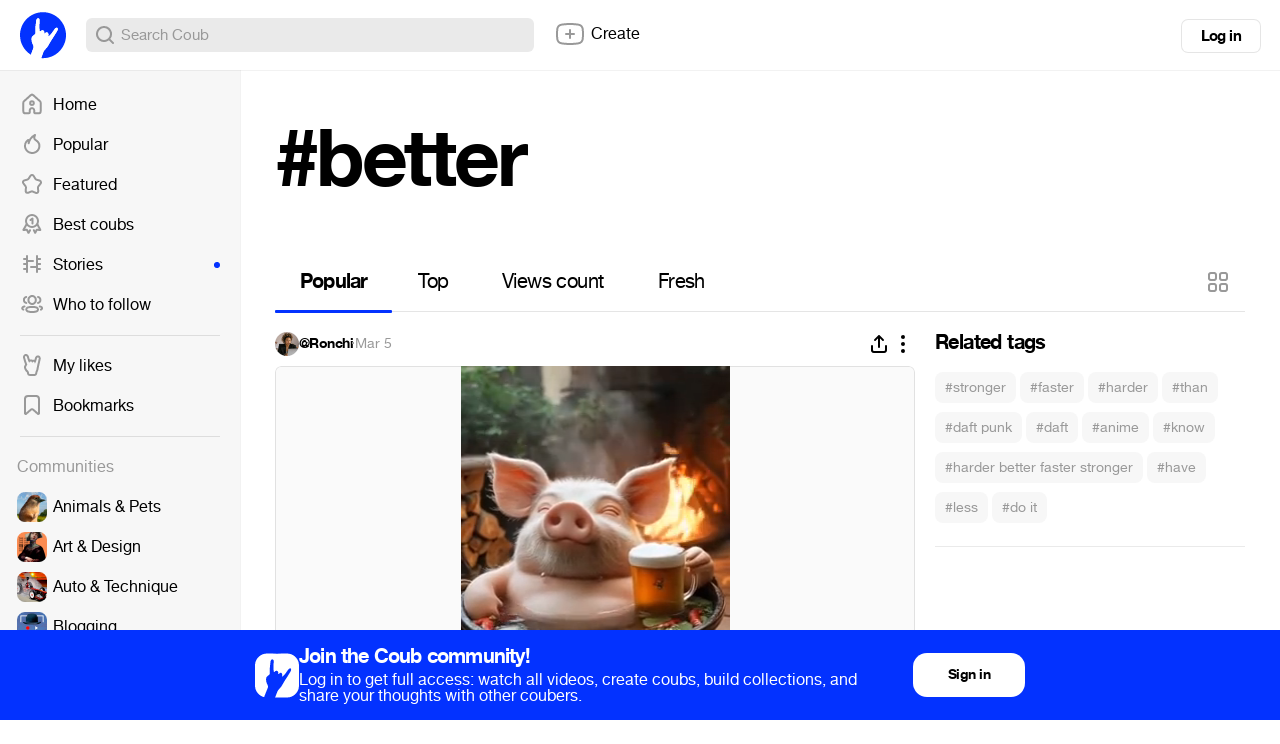

--- FILE ---
content_type: text/html; charset=utf-8
request_url: https://coub.com/coubs/47wgsf/increment_views?player=html5&type=site&platform=desktop
body_size: 35
content:
3973

--- FILE ---
content_type: application/javascript
request_url: https://assets-cdn-s.coub.com/assets/sync_bundle-c6d4e11d9639e808c719edc99e587f55fecfe5c7114f8236409bda453b6f147d.js
body_size: 257204
content:
(function() {
  window.blocks = {
    coub: {},
    clientsideTimeline: {}
  };

  window.channels = {};

  window.pages = {};

  window.pages.profile = {
    view: {},
    promo: {}
  };

  window.pages.tags = {};

  window.pages.dev_docs = {};

  window.pages.newEditorPromo = {};

  window.pages.findFriends = {};

  window.pages.editAccount = {};

  window.pages.hotPage = {};

  window.widgets = {
    player: {},
    timeline: {},
    transliteration: {},
    hints: {}
  };

  window.siteData = {};

  window.dataProviders = {};

  window.coubEditor = {
    data: {
      typeMatchers: {}
    },
    utils: {},
    widgets: {},
    helpers: {},
    serializers: {},
    functions: {},
    flash: {},
    stateMachines: {},
    animators: {},
    logic: {},
    mixins: {},
    modules: {},
    initializers: {}
  };

  window.helpers = {};

  window.mobile = {
    navigations: {},
    modules: {}
  };

  window.utils = {};

  window.functions = {};

  window.mobilePlayer = {};

  window.html5Player = {};

  window.siteAdmin = {
    moderation: {},
    widgets: {}
  };

  window.initializers = {};

  window.abstract = {};

  window.Banners = {};

}).call(this);
/*!
 * jQuery JavaScript Library v1.7.1
 * http://jquery.com/
 *
 * Copyright 2011, John Resig
 * Dual licensed under the MIT or GPL Version 2 licenses.
 * http://jquery.org/license
 *
 * Includes Sizzle.js
 * http://sizzlejs.com/
 * Copyright 2011, The Dojo Foundation
 * Released under the MIT, BSD, and GPL Licenses.
 *
 * Date: Mon Nov 21 21:11:03 2011 -0500
 */

(function( window, undefined ) {

// Use the correct document accordingly with window argument (sandbox)
var document = window.document,
	navigator = window.navigator,
	location = window.location;
var jQuery = (function() {

// Define a local copy of jQuery
var jQuery = function( selector, context ) {
		// The jQuery object is actually just the init constructor 'enhanced'
		return new jQuery.fn.init( selector, context, rootjQuery );
	},

	// Map over jQuery in case of overwrite
	_jQuery = window.jQuery,

	// Map over the $ in case of overwrite
	_$ = window.$,

	// A central reference to the root jQuery(document)
	rootjQuery,

	// A simple way to check for HTML strings or ID strings
	// Prioritize #id over <tag> to avoid XSS via location.hash (#9521)
	quickExpr = /^(?:[^#<]*(<[\w\W]+>)[^>]*$|#([\w\-]*)$)/,

	// Check if a string has a non-whitespace character in it
	rnotwhite = /\S/,

	// Used for trimming whitespace
	trimLeft = /^\s+/,
	trimRight = /\s+$/,

	// Match a standalone tag
	rsingleTag = /^<(\w+)\s*\/?>(?:<\/\1>)?$/,

	// JSON RegExp
	rvalidchars = /^[\],:{}\s]*$/,
	rvalidescape = /\\(?:["\\\/bfnrt]|u[0-9a-fA-F]{4})/g,
	rvalidtokens = /"[^"\\\n\r]*"|true|false|null|-?\d+(?:\.\d*)?(?:[eE][+\-]?\d+)?/g,
	rvalidbraces = /(?:^|:|,)(?:\s*\[)+/g,

	// Useragent RegExp
	rwebkit = /(webkit)[ \/]([\w.]+)/,
	ropera = /(opera)(?:.*version)?[ \/]([\w.]+)/,
	rmsie = /(msie) ([\w.]+)/,
	rmozilla = /(mozilla)(?:.*? rv:([\w.]+))?/,

	// Matches dashed string for camelizing
	rdashAlpha = /-([a-z]|[0-9])/ig,
	rmsPrefix = /^-ms-/,

	// Used by jQuery.camelCase as callback to replace()
	fcamelCase = function( all, letter ) {
		return ( letter + "" ).toUpperCase();
	},

	// Keep a UserAgent string for use with jQuery.browser
	userAgent = navigator.userAgent,

	// For matching the engine and version of the browser
	browserMatch,

	// The deferred used on DOM ready
	readyList,

	// The ready event handler
	DOMContentLoaded,

	// Save a reference to some core methods
	toString = Object.prototype.toString,
	hasOwn = Object.prototype.hasOwnProperty,
	push = Array.prototype.push,
	slice = Array.prototype.slice,
	trim = String.prototype.trim,
	indexOf = Array.prototype.indexOf,

	// [[Class]] -> type pairs
	class2type = {};

jQuery.fn = jQuery.prototype = {
	constructor: jQuery,
	init: function( selector, context, rootjQuery ) {
		var match, elem, ret, doc;

		// Handle $(""), $(null), or $(undefined)
		if ( !selector ) {
			return this;
		}

		// Handle $(DOMElement)
		if ( selector.nodeType ) {
			this.context = this[0] = selector;
			this.length = 1;
			return this;
		}

		// The body element only exists once, optimize finding it
		if ( selector === "body" && !context && document.body ) {
			this.context = document;
			this[0] = document.body;
			this.selector = selector;
			this.length = 1;
			return this;
		}

		// Handle HTML strings
		if ( typeof selector === "string" ) {
			// Are we dealing with HTML string or an ID?
			if ( selector.charAt(0) === "<" && selector.charAt( selector.length - 1 ) === ">" && selector.length >= 3 ) {
				// Assume that strings that start and end with <> are HTML and skip the regex check
				match = [ null, selector, null ];

			} else {
				match = quickExpr.exec( selector );
			}

			// Verify a match, and that no context was specified for #id
			if ( match && (match[1] || !context) ) {

				// HANDLE: $(html) -> $(array)
				if ( match[1] ) {
					context = context instanceof jQuery ? context[0] : context;
					doc = ( context ? context.ownerDocument || context : document );

					// If a single string is passed in and it's a single tag
					// just do a createElement and skip the rest
					ret = rsingleTag.exec( selector );

					if ( ret ) {
						if ( jQuery.isPlainObject( context ) ) {
							selector = [ document.createElement( ret[1] ) ];
							jQuery.fn.attr.call( selector, context, true );

						} else {
							selector = [ doc.createElement( ret[1] ) ];
						}

					} else {
						ret = jQuery.buildFragment( [ match[1] ], [ doc ] );
						selector = ( ret.cacheable ? jQuery.clone(ret.fragment) : ret.fragment ).childNodes;
					}

					return jQuery.merge( this, selector );

				// HANDLE: $("#id")
				} else {
					elem = document.getElementById( match[2] );

					// Check parentNode to catch when Blackberry 4.6 returns
					// nodes that are no longer in the document #6963
					if ( elem && elem.parentNode ) {
						// Handle the case where IE and Opera return items
						// by name instead of ID
						if ( elem.id !== match[2] ) {
							return rootjQuery.find( selector );
						}

						// Otherwise, we inject the element directly into the jQuery object
						this.length = 1;
						this[0] = elem;
					}

					this.context = document;
					this.selector = selector;
					return this;
				}

			// HANDLE: $(expr, $(...))
			} else if ( !context || context.jquery ) {
				return ( context || rootjQuery ).find( selector );

			// HANDLE: $(expr, context)
			// (which is just equivalent to: $(context).find(expr)
			} else {
				return this.constructor( context ).find( selector );
			}

		// HANDLE: $(function)
		// Shortcut for document ready
		} else if ( jQuery.isFunction( selector ) ) {
			return rootjQuery.ready( selector );
		}

		if ( selector.selector !== undefined ) {
			this.selector = selector.selector;
			this.context = selector.context;
		}

		return jQuery.makeArray( selector, this );
	},

	// Start with an empty selector
	selector: "",

	// The current version of jQuery being used
	jquery: "1.7.1",

	// The default length of a jQuery object is 0
	length: 0,

	// The number of elements contained in the matched element set
	size: function() {
		return this.length;
	},

	toArray: function() {
		return slice.call( this, 0 );
	},

	// Get the Nth element in the matched element set OR
	// Get the whole matched element set as a clean array
	get: function( num ) {
		return num == null ?

			// Return a 'clean' array
			this.toArray() :

			// Return just the object
			( num < 0 ? this[ this.length + num ] : this[ num ] );
	},

	// Take an array of elements and push it onto the stack
	// (returning the new matched element set)
	pushStack: function( elems, name, selector ) {
		// Build a new jQuery matched element set
		var ret = this.constructor();

		if ( jQuery.isArray( elems ) ) {
			push.apply( ret, elems );

		} else {
			jQuery.merge( ret, elems );
		}

		// Add the old object onto the stack (as a reference)
		ret.prevObject = this;

		ret.context = this.context;

		if ( name === "find" ) {
			ret.selector = this.selector + ( this.selector ? " " : "" ) + selector;
		} else if ( name ) {
			ret.selector = this.selector + "." + name + "(" + selector + ")";
		}

		// Return the newly-formed element set
		return ret;
	},

	// Execute a callback for every element in the matched set.
	// (You can seed the arguments with an array of args, but this is
	// only used internally.)
	each: function( callback, args ) {
		return jQuery.each( this, callback, args );
	},

	ready: function( fn ) {
		// Attach the listeners
		jQuery.bindReady();

		// Add the callback
		readyList.add( fn );

		return this;
	},

	eq: function( i ) {
		i = +i;
		return i === -1 ?
			this.slice( i ) :
			this.slice( i, i + 1 );
	},

	first: function() {
		return this.eq( 0 );
	},

	last: function() {
		return this.eq( -1 );
	},

	slice: function() {
		return this.pushStack( slice.apply( this, arguments ),
			"slice", slice.call(arguments).join(",") );
	},

	map: function( callback ) {
		return this.pushStack( jQuery.map(this, function( elem, i ) {
			return callback.call( elem, i, elem );
		}));
	},

	end: function() {
		return this.prevObject || this.constructor(null);
	},

	// For internal use only.
	// Behaves like an Array's method, not like a jQuery method.
	push: push,
	sort: [].sort,
	splice: [].splice
};

// Give the init function the jQuery prototype for later instantiation
jQuery.fn.init.prototype = jQuery.fn;

jQuery.extend = jQuery.fn.extend = function() {
	var options, name, src, copy, copyIsArray, clone,
		target = arguments[0] || {},
		i = 1,
		length = arguments.length,
		deep = false;

	// Handle a deep copy situation
	if ( typeof target === "boolean" ) {
		deep = target;
		target = arguments[1] || {};
		// skip the boolean and the target
		i = 2;
	}

	// Handle case when target is a string or something (possible in deep copy)
	if ( typeof target !== "object" && !jQuery.isFunction(target) ) {
		target = {};
	}

	// extend jQuery itself if only one argument is passed
	if ( length === i ) {
		target = this;
		--i;
	}

	for ( ; i < length; i++ ) {
		// Only deal with non-null/undefined values
		if ( (options = arguments[ i ]) != null ) {
			// Extend the base object
			for ( name in options ) {
				src = target[ name ];
				copy = options[ name ];

				// Prevent never-ending loop
				if ( target === copy ) {
					continue;
				}

				// Recurse if we're merging plain objects or arrays
				if ( deep && copy && ( jQuery.isPlainObject(copy) || (copyIsArray = jQuery.isArray(copy)) ) ) {
					if ( copyIsArray ) {
						copyIsArray = false;
						clone = src && jQuery.isArray(src) ? src : [];

					} else {
						clone = src && jQuery.isPlainObject(src) ? src : {};
					}

					// Never move original objects, clone them
					target[ name ] = jQuery.extend( deep, clone, copy );

				// Don't bring in undefined values
				} else if ( copy !== undefined ) {
					target[ name ] = copy;
				}
			}
		}
	}

	// Return the modified object
	return target;
};

jQuery.extend({
	noConflict: function( deep ) {
		if ( window.$ === jQuery ) {
			window.$ = _$;
		}

		if ( deep && window.jQuery === jQuery ) {
			window.jQuery = _jQuery;
		}

		return jQuery;
	},

	// Is the DOM ready to be used? Set to true once it occurs.
	isReady: false,

	// A counter to track how many items to wait for before
	// the ready event fires. See #6781
	readyWait: 1,

	// Hold (or release) the ready event
	holdReady: function( hold ) {
		if ( hold ) {
			jQuery.readyWait++;
		} else {
			jQuery.ready( true );
		}
	},

	// Handle when the DOM is ready
	ready: function( wait ) {
		// Either a released hold or an DOMready/load event and not yet ready
		if ( (wait === true && !--jQuery.readyWait) || (wait !== true && !jQuery.isReady) ) {
			// Make sure body exists, at least, in case IE gets a little overzealous (ticket #5443).
			if ( !document.body ) {
				return setTimeout( jQuery.ready, 1 );
			}

			// Remember that the DOM is ready
			jQuery.isReady = true;

			// If a normal DOM Ready event fired, decrement, and wait if need be
			if ( wait !== true && --jQuery.readyWait > 0 ) {
				return;
			}

			// If there are functions bound, to execute
			readyList.fireWith( document, [ jQuery ] );

			// Trigger any bound ready events
			if ( jQuery.fn.trigger ) {
				jQuery( document ).trigger( "ready" ).off( "ready" );
			}
		}
	},

	bindReady: function() {
		if ( readyList ) {
			return;
		}

		readyList = jQuery.Callbacks( "once memory" );

		// Catch cases where $(document).ready() is called after the
		// browser event has already occurred.
		if ( document.readyState === "complete" ) {
			// Handle it asynchronously to allow scripts the opportunity to delay ready
			return setTimeout( jQuery.ready, 1 );
		}

		// Mozilla, Opera and webkit nightlies currently support this event
		if ( document.addEventListener ) {
			// Use the handy event callback
			document.addEventListener( "DOMContentLoaded", DOMContentLoaded, false );

			// A fallback to window.onload, that will always work
			window.addEventListener( "load", jQuery.ready, false );

		// If IE event model is used
		} else if ( document.attachEvent ) {
			// ensure firing before onload,
			// maybe late but safe also for iframes
			document.attachEvent( "onreadystatechange", DOMContentLoaded );

			// A fallback to window.onload, that will always work
			window.attachEvent( "onload", jQuery.ready );

			// If IE and not a frame
			// continually check to see if the document is ready
			var toplevel = false;

			try {
				toplevel = window.frameElement == null;
			} catch(e) {}

			if ( document.documentElement.doScroll && toplevel ) {
				doScrollCheck();
			}
		}
	},

	// See test/unit/core.js for details concerning isFunction.
	// Since version 1.3, DOM methods and functions like alert
	// aren't supported. They return false on IE (#2968).
	isFunction: function( obj ) {
		return jQuery.type(obj) === "function";
	},

	isArray: Array.isArray || function( obj ) {
		return jQuery.type(obj) === "array";
	},

	// A crude way of determining if an object is a window
	isWindow: function( obj ) {
		return obj && typeof obj === "object" && "setInterval" in obj;
	},

	isNumeric: function( obj ) {
		return !isNaN( parseFloat(obj) ) && isFinite( obj );
	},

	type: function( obj ) {
		return obj == null ?
			String( obj ) :
			class2type[ toString.call(obj) ] || "object";
	},

	isPlainObject: function( obj ) {
		// Must be an Object.
		// Because of IE, we also have to check the presence of the constructor property.
		// Make sure that DOM nodes and window objects don't pass through, as well
		if ( !obj || jQuery.type(obj) !== "object" || obj.nodeType || jQuery.isWindow( obj ) ) {
			return false;
		}

		try {
			// Not own constructor property must be Object
			if ( obj.constructor &&
				!hasOwn.call(obj, "constructor") &&
				!hasOwn.call(obj.constructor.prototype, "isPrototypeOf") ) {
				return false;
			}
		} catch ( e ) {
			// IE8,9 Will throw exceptions on certain host objects #9897
			return false;
		}

		// Own properties are enumerated firstly, so to speed up,
		// if last one is own, then all properties are own.

		var key;
		for ( key in obj ) {}

		return key === undefined || hasOwn.call( obj, key );
	},

	isEmptyObject: function( obj ) {
		for ( var name in obj ) {
			return false;
		}
		return true;
	},

	error: function( msg ) {
		throw new Error( msg );
	},

	parseJSON: function( data ) {
		if ( typeof data !== "string" || !data ) {
			return null;
		}

		// Make sure leading/trailing whitespace is removed (IE can't handle it)
		data = jQuery.trim( data );

		// Attempt to parse using the native JSON parser first
		if ( window.JSON && window.JSON.parse ) {
			return window.JSON.parse( data );
		}

		// Make sure the incoming data is actual JSON
		// Logic borrowed from http://json.org/json2.js
		if ( rvalidchars.test( data.replace( rvalidescape, "@" )
			.replace( rvalidtokens, "]" )
			.replace( rvalidbraces, "")) ) {

			return ( new Function( "return " + data ) )();

		}
		jQuery.error( "Invalid JSON: " + data );
	},

	// Cross-browser xml parsing
	parseXML: function( data ) {
		var xml, tmp;
		try {
			if ( window.DOMParser ) { // Standard
				tmp = new DOMParser();
				xml = tmp.parseFromString( data , "text/xml" );
			} else { // IE
				xml = new ActiveXObject( "Microsoft.XMLDOM" );
				xml.async = "false";
				xml.loadXML( data );
			}
		} catch( e ) {
			xml = undefined;
		}
		if ( !xml || !xml.documentElement || xml.getElementsByTagName( "parsererror" ).length ) {
			jQuery.error( "Invalid XML: " + data );
		}
		return xml;
	},

	noop: function() {},

	// Evaluates a script in a global context
	// Workarounds based on findings by Jim Driscoll
	// http://weblogs.java.net/blog/driscoll/archive/2009/09/08/eval-javascript-global-context
	globalEval: function( data ) {
		if ( data && rnotwhite.test( data ) ) {
			// We use execScript on Internet Explorer
			// We use an anonymous function so that context is window
			// rather than jQuery in Firefox
			( window.execScript || function( data ) {
				window[ "eval" ].call( window, data );
			} )( data );
		}
	},

	// Convert dashed to camelCase; used by the css and data modules
	// Microsoft forgot to hump their vendor prefix (#9572)
	camelCase: function( string ) {
		return string.replace( rmsPrefix, "ms-" ).replace( rdashAlpha, fcamelCase );
	},

	nodeName: function( elem, name ) {
		return elem.nodeName && elem.nodeName.toUpperCase() === name.toUpperCase();
	},

	// args is for internal usage only
	each: function( object, callback, args ) {
		var name, i = 0,
			length = object.length,
			isObj = length === undefined || jQuery.isFunction( object );

		if ( args ) {
			if ( isObj ) {
				for ( name in object ) {
					if ( callback.apply( object[ name ], args ) === false ) {
						break;
					}
				}
			} else {
				for ( ; i < length; ) {
					if ( callback.apply( object[ i++ ], args ) === false ) {
						break;
					}
				}
			}

		// A special, fast, case for the most common use of each
		} else {
			if ( isObj ) {
				for ( name in object ) {
					if ( callback.call( object[ name ], name, object[ name ] ) === false ) {
						break;
					}
				}
			} else {
				for ( ; i < length; ) {
					if ( callback.call( object[ i ], i, object[ i++ ] ) === false ) {
						break;
					}
				}
			}
		}

		return object;
	},

	// Use native String.trim function wherever possible
	trim: trim ?
		function( text ) {
			return text == null ?
				"" :
				trim.call( text );
		} :

		// Otherwise use our own trimming functionality
		function( text ) {
			return text == null ?
				"" :
				text.toString().replace( trimLeft, "" ).replace( trimRight, "" );
		},

	// results is for internal usage only
	makeArray: function( array, results ) {
		var ret = results || [];

		if ( array != null ) {
			// The window, strings (and functions) also have 'length'
			// Tweaked logic slightly to handle Blackberry 4.7 RegExp issues #6930
			var type = jQuery.type( array );

			if ( array.length == null || type === "string" || type === "function" || type === "regexp" || jQuery.isWindow( array ) ) {
				push.call( ret, array );
			} else {
				jQuery.merge( ret, array );
			}
		}

		return ret;
	},

	inArray: function( elem, array, i ) {
		var len;

		if ( array ) {
			if ( indexOf ) {
				return indexOf.call( array, elem, i );
			}

			len = array.length;
			i = i ? i < 0 ? Math.max( 0, len + i ) : i : 0;

			for ( ; i < len; i++ ) {
				// Skip accessing in sparse arrays
				if ( i in array && array[ i ] === elem ) {
					return i;
				}
			}
		}

		return -1;
	},

	merge: function( first, second ) {
		var i = first.length,
			j = 0;

		if ( typeof second.length === "number" ) {
			for ( var l = second.length; j < l; j++ ) {
				first[ i++ ] = second[ j ];
			}

		} else {
			while ( second[j] !== undefined ) {
				first[ i++ ] = second[ j++ ];
			}
		}

		first.length = i;

		return first;
	},

	grep: function( elems, callback, inv ) {
		var ret = [], retVal;
		inv = !!inv;

		// Go through the array, only saving the items
		// that pass the validator function
		for ( var i = 0, length = elems.length; i < length; i++ ) {
			retVal = !!callback( elems[ i ], i );
			if ( inv !== retVal ) {
				ret.push( elems[ i ] );
			}
		}

		return ret;
	},

	// arg is for internal usage only
	map: function( elems, callback, arg ) {
		var value, key, ret = [],
			i = 0,
			length = elems.length,
			// jquery objects are treated as arrays
			isArray = elems instanceof jQuery || length !== undefined && typeof length === "number" && ( ( length > 0 && elems[ 0 ] && elems[ length -1 ] ) || length === 0 || jQuery.isArray( elems ) ) ;

		// Go through the array, translating each of the items to their
		if ( isArray ) {
			for ( ; i < length; i++ ) {
				value = callback( elems[ i ], i, arg );

				if ( value != null ) {
					ret[ ret.length ] = value;
				}
			}

		// Go through every key on the object,
		} else {
			for ( key in elems ) {
				value = callback( elems[ key ], key, arg );

				if ( value != null ) {
					ret[ ret.length ] = value;
				}
			}
		}

		// Flatten any nested arrays
		return ret.concat.apply( [], ret );
	},

	// A global GUID counter for objects
	guid: 1,

	// Bind a function to a context, optionally partially applying any
	// arguments.
	proxy: function( fn, context ) {
		if ( typeof context === "string" ) {
			var tmp = fn[ context ];
			context = fn;
			fn = tmp;
		}

		// Quick check to determine if target is callable, in the spec
		// this throws a TypeError, but we will just return undefined.
		if ( !jQuery.isFunction( fn ) ) {
			return undefined;
		}

		// Simulated bind
		var args = slice.call( arguments, 2 ),
			proxy = function() {
				return fn.apply( context, args.concat( slice.call( arguments ) ) );
			};

		// Set the guid of unique handler to the same of original handler, so it can be removed
		proxy.guid = fn.guid = fn.guid || proxy.guid || jQuery.guid++;

		return proxy;
	},

	// Mutifunctional method to get and set values to a collection
	// The value/s can optionally be executed if it's a function
	access: function( elems, key, value, exec, fn, pass ) {
		var length = elems.length;

		// Setting many attributes
		if ( typeof key === "object" ) {
			for ( var k in key ) {
				jQuery.access( elems, k, key[k], exec, fn, value );
			}
			return elems;
		}

		// Setting one attribute
		if ( value !== undefined ) {
			// Optionally, function values get executed if exec is true
			exec = !pass && exec && jQuery.isFunction(value);

			for ( var i = 0; i < length; i++ ) {
				fn( elems[i], key, exec ? value.call( elems[i], i, fn( elems[i], key ) ) : value, pass );
			}

			return elems;
		}

		// Getting an attribute
		return length ? fn( elems[0], key ) : undefined;
	},

	now: function() {
		return ( new Date() ).getTime();
	},

	// Use of jQuery.browser is frowned upon.
	// More details: http://docs.jquery.com/Utilities/jQuery.browser
	uaMatch: function( ua ) {
		ua = ua.toLowerCase();

		var match = rwebkit.exec( ua ) ||
			ropera.exec( ua ) ||
			rmsie.exec( ua ) ||
			ua.indexOf("compatible") < 0 && rmozilla.exec( ua ) ||
			[];

		return { browser: match[1] || "", version: match[2] || "0" };
	},

	sub: function() {
		function jQuerySub( selector, context ) {
			return new jQuerySub.fn.init( selector, context );
		}
		jQuery.extend( true, jQuerySub, this );
		jQuerySub.superclass = this;
		jQuerySub.fn = jQuerySub.prototype = this();
		jQuerySub.fn.constructor = jQuerySub;
		jQuerySub.sub = this.sub;
		jQuerySub.fn.init = function init( selector, context ) {
			if ( context && context instanceof jQuery && !(context instanceof jQuerySub) ) {
				context = jQuerySub( context );
			}

			return jQuery.fn.init.call( this, selector, context, rootjQuerySub );
		};
		jQuerySub.fn.init.prototype = jQuerySub.fn;
		var rootjQuerySub = jQuerySub(document);
		return jQuerySub;
	},

	browser: {}
});

// Populate the class2type map
jQuery.each("Boolean Number String Function Array Date RegExp Object".split(" "), function(i, name) {
	class2type[ "[object " + name + "]" ] = name.toLowerCase();
});

browserMatch = jQuery.uaMatch( userAgent );
if ( browserMatch.browser ) {
	jQuery.browser[ browserMatch.browser ] = true;
	jQuery.browser.version = browserMatch.version;
}

// Deprecated, use jQuery.browser.webkit instead
if ( jQuery.browser.webkit ) {
	jQuery.browser.safari = true;
}

// IE doesn't match non-breaking spaces with \s
if ( rnotwhite.test( "\xA0" ) ) {
	trimLeft = /^[\s\xA0]+/;
	trimRight = /[\s\xA0]+$/;
}

// All jQuery objects should point back to these
rootjQuery = jQuery(document);

// Cleanup functions for the document ready method
if ( document.addEventListener ) {
	DOMContentLoaded = function() {
		document.removeEventListener( "DOMContentLoaded", DOMContentLoaded, false );
		jQuery.ready();
	};

} else if ( document.attachEvent ) {
	DOMContentLoaded = function() {
		// Make sure body exists, at least, in case IE gets a little overzealous (ticket #5443).
		if ( document.readyState === "complete" ) {
			document.detachEvent( "onreadystatechange", DOMContentLoaded );
			jQuery.ready();
		}
	};
}

// The DOM ready check for Internet Explorer
function doScrollCheck() {
	if ( jQuery.isReady ) {
		return;
	}

	try {
		// If IE is used, use the trick by Diego Perini
		// http://javascript.nwbox.com/IEContentLoaded/
		document.documentElement.doScroll("left");
	} catch(e) {
		setTimeout( doScrollCheck, 1 );
		return;
	}

	// and execute any waiting functions
	jQuery.ready();
}

return jQuery;

})();


// String to Object flags format cache
var flagsCache = {};

// Convert String-formatted flags into Object-formatted ones and store in cache
function createFlags( flags ) {
	var object = flagsCache[ flags ] = {},
		i, length;
	flags = flags.split( /\s+/ );
	for ( i = 0, length = flags.length; i < length; i++ ) {
		object[ flags[i] ] = true;
	}
	return object;
}

/*
 * Create a callback list using the following parameters:
 *
 *	flags:	an optional list of space-separated flags that will change how
 *			the callback list behaves
 *
 * By default a callback list will act like an event callback list and can be
 * "fired" multiple times.
 *
 * Possible flags:
 *
 *	once:			will ensure the callback list can only be fired once (like a Deferred)
 *
 *	memory:			will keep track of previous values and will call any callback added
 *					after the list has been fired right away with the latest "memorized"
 *					values (like a Deferred)
 *
 *	unique:			will ensure a callback can only be added once (no duplicate in the list)
 *
 *	stopOnFalse:	interrupt callings when a callback returns false
 *
 */
jQuery.Callbacks = function( flags ) {

	// Convert flags from String-formatted to Object-formatted
	// (we check in cache first)
	flags = flags ? ( flagsCache[ flags ] || createFlags( flags ) ) : {};

	var // Actual callback list
		list = [],
		// Stack of fire calls for repeatable lists
		stack = [],
		// Last fire value (for non-forgettable lists)
		memory,
		// Flag to know if list is currently firing
		firing,
		// First callback to fire (used internally by add and fireWith)
		firingStart,
		// End of the loop when firing
		firingLength,
		// Index of currently firing callback (modified by remove if needed)
		firingIndex,
		// Add one or several callbacks to the list
		add = function( args ) {
			var i,
				length,
				elem,
				type,
				actual;
			for ( i = 0, length = args.length; i < length; i++ ) {
				elem = args[ i ];
				type = jQuery.type( elem );
				if ( type === "array" ) {
					// Inspect recursively
					add( elem );
				} else if ( type === "function" ) {
					// Add if not in unique mode and callback is not in
					if ( !flags.unique || !self.has( elem ) ) {
						list.push( elem );
					}
				}
			}
		},
		// Fire callbacks
		fire = function( context, args ) {
			args = args || [];
			memory = !flags.memory || [ context, args ];
			firing = true;
			firingIndex = firingStart || 0;
			firingStart = 0;
			firingLength = list.length;
			for ( ; list && firingIndex < firingLength; firingIndex++ ) {
				if ( list[ firingIndex ].apply( context, args ) === false && flags.stopOnFalse ) {
					memory = true; // Mark as halted
					break;
				}
			}
			firing = false;
			if ( list ) {
				if ( !flags.once ) {
					if ( stack && stack.length ) {
						memory = stack.shift();
						self.fireWith( memory[ 0 ], memory[ 1 ] );
					}
				} else if ( memory === true ) {
					self.disable();
				} else {
					list = [];
				}
			}
		},
		// Actual Callbacks object
		self = {
			// Add a callback or a collection of callbacks to the list
			add: function() {
				if ( list ) {
					var length = list.length;
					add( arguments );
					// Do we need to add the callbacks to the
					// current firing batch?
					if ( firing ) {
						firingLength = list.length;
					// With memory, if we're not firing then
					// we should call right away, unless previous
					// firing was halted (stopOnFalse)
					} else if ( memory && memory !== true ) {
						firingStart = length;
						fire( memory[ 0 ], memory[ 1 ] );
					}
				}
				return this;
			},
			// Remove a callback from the list
			remove: function() {
				if ( list ) {
					var args = arguments,
						argIndex = 0,
						argLength = args.length;
					for ( ; argIndex < argLength ; argIndex++ ) {
						for ( var i = 0; i < list.length; i++ ) {
							if ( args[ argIndex ] === list[ i ] ) {
								// Handle firingIndex and firingLength
								if ( firing ) {
									if ( i <= firingLength ) {
										firingLength--;
										if ( i <= firingIndex ) {
											firingIndex--;
										}
									}
								}
								// Remove the element
								list.splice( i--, 1 );
								// If we have some unicity property then
								// we only need to do this once
								if ( flags.unique ) {
									break;
								}
							}
						}
					}
				}
				return this;
			},
			// Control if a given callback is in the list
			has: function( fn ) {
				if ( list ) {
					var i = 0,
						length = list.length;
					for ( ; i < length; i++ ) {
						if ( fn === list[ i ] ) {
							return true;
						}
					}
				}
				return false;
			},
			// Remove all callbacks from the list
			empty: function() {
				list = [];
				return this;
			},
			// Have the list do nothing anymore
			disable: function() {
				list = stack = memory = undefined;
				return this;
			},
			// Is it disabled?
			disabled: function() {
				return !list;
			},
			// Lock the list in its current state
			lock: function() {
				stack = undefined;
				if ( !memory || memory === true ) {
					self.disable();
				}
				return this;
			},
			// Is it locked?
			locked: function() {
				return !stack;
			},
			// Call all callbacks with the given context and arguments
			fireWith: function( context, args ) {
				if ( stack ) {
					if ( firing ) {
						if ( !flags.once ) {
							stack.push( [ context, args ] );
						}
					} else if ( !( flags.once && memory ) ) {
						fire( context, args );
					}
				}
				return this;
			},
			// Call all the callbacks with the given arguments
			fire: function() {
				self.fireWith( this, arguments );
				return this;
			},
			// To know if the callbacks have already been called at least once
			fired: function() {
				return !!memory;
			}
		};

	return self;
};




var // Static reference to slice
	sliceDeferred = [].slice;

jQuery.extend({

	Deferred: function( func ) {
		var doneList = jQuery.Callbacks( "once memory" ),
			failList = jQuery.Callbacks( "once memory" ),
			progressList = jQuery.Callbacks( "memory" ),
			state = "pending",
			lists = {
				resolve: doneList,
				reject: failList,
				notify: progressList
			},
			promise = {
				done: doneList.add,
				fail: failList.add,
				progress: progressList.add,

				state: function() {
					return state;
				},

				// Deprecated
				isResolved: doneList.fired,
				isRejected: failList.fired,

				then: function( doneCallbacks, failCallbacks, progressCallbacks ) {
					deferred.done( doneCallbacks ).fail( failCallbacks ).progress( progressCallbacks );
					return this;
				},
				always: function() {
					deferred.done.apply( deferred, arguments ).fail.apply( deferred, arguments );
					return this;
				},
				pipe: function( fnDone, fnFail, fnProgress ) {
					return jQuery.Deferred(function( newDefer ) {
						jQuery.each( {
							done: [ fnDone, "resolve" ],
							fail: [ fnFail, "reject" ],
							progress: [ fnProgress, "notify" ]
						}, function( handler, data ) {
							var fn = data[ 0 ],
								action = data[ 1 ],
								returned;
							if ( jQuery.isFunction( fn ) ) {
								deferred[ handler ](function() {
									returned = fn.apply( this, arguments );
									if ( returned && jQuery.isFunction( returned.promise ) ) {
										returned.promise().then( newDefer.resolve, newDefer.reject, newDefer.notify );
									} else {
										newDefer[ action + "With" ]( this === deferred ? newDefer : this, [ returned ] );
									}
								});
							} else {
								deferred[ handler ]( newDefer[ action ] );
							}
						});
					}).promise();
				},
				// Get a promise for this deferred
				// If obj is provided, the promise aspect is added to the object
				promise: function( obj ) {
					if ( obj == null ) {
						obj = promise;
					} else {
						for ( var key in promise ) {
							obj[ key ] = promise[ key ];
						}
					}
					return obj;
				}
			},
			deferred = promise.promise({}),
			key;

		for ( key in lists ) {
			deferred[ key ] = lists[ key ].fire;
			deferred[ key + "With" ] = lists[ key ].fireWith;
		}

		// Handle state
		deferred.done( function() {
			state = "resolved";
		}, failList.disable, progressList.lock ).fail( function() {
			state = "rejected";
		}, doneList.disable, progressList.lock );

		// Call given func if any
		if ( func ) {
			func.call( deferred, deferred );
		}

		// All done!
		return deferred;
	},

	// Deferred helper
	when: function( firstParam ) {
		var args = sliceDeferred.call( arguments, 0 ),
			i = 0,
			length = args.length,
			pValues = new Array( length ),
			count = length,
			pCount = length,
			deferred = length <= 1 && firstParam && jQuery.isFunction( firstParam.promise ) ?
				firstParam :
				jQuery.Deferred(),
			promise = deferred.promise();
		function resolveFunc( i ) {
			return function( value ) {
				args[ i ] = arguments.length > 1 ? sliceDeferred.call( arguments, 0 ) : value;
				if ( !( --count ) ) {
					deferred.resolveWith( deferred, args );
				}
			};
		}
		function progressFunc( i ) {
			return function( value ) {
				pValues[ i ] = arguments.length > 1 ? sliceDeferred.call( arguments, 0 ) : value;
				deferred.notifyWith( promise, pValues );
			};
		}
		if ( length > 1 ) {
			for ( ; i < length; i++ ) {
				if ( args[ i ] && args[ i ].promise && jQuery.isFunction( args[ i ].promise ) ) {
					args[ i ].promise().then( resolveFunc(i), deferred.reject, progressFunc(i) );
				} else {
					--count;
				}
			}
			if ( !count ) {
				deferred.resolveWith( deferred, args );
			}
		} else if ( deferred !== firstParam ) {
			deferred.resolveWith( deferred, length ? [ firstParam ] : [] );
		}
		return promise;
	}
});




jQuery.support = (function() {

	var support,
		all,
		a,
		select,
		opt,
		input,
		marginDiv,
		fragment,
		tds,
		events,
		eventName,
		i,
		isSupported,
		div = document.createElement( "div" ),
		documentElement = document.documentElement;

	// Preliminary tests
	div.setAttribute("className", "t");
	div.innerHTML = "   <link/><table></table><a href='/a' style='top:1px;float:left;opacity:.55;'>a</a><input type='checkbox'/>";

	all = div.getElementsByTagName( "*" );
	a = div.getElementsByTagName( "a" )[ 0 ];

	// Can't get basic test support
	if ( !all || !all.length || !a ) {
		return {};
	}

	// First batch of supports tests
	select = document.createElement( "select" );
	opt = select.appendChild( document.createElement("option") );
	input = div.getElementsByTagName( "input" )[ 0 ];

	support = {
		// IE strips leading whitespace when .innerHTML is used
		leadingWhitespace: ( div.firstChild.nodeType === 3 ),

		// Make sure that tbody elements aren't automatically inserted
		// IE will insert them into empty tables
		tbody: !div.getElementsByTagName("tbody").length,

		// Make sure that link elements get serialized correctly by innerHTML
		// This requires a wrapper element in IE
		htmlSerialize: !!div.getElementsByTagName("link").length,

		// Get the style information from getAttribute
		// (IE uses .cssText instead)
		style: /top/.test( a.getAttribute("style") ),

		// Make sure that URLs aren't manipulated
		// (IE normalizes it by default)
		hrefNormalized: ( a.getAttribute("href") === "/a" ),

		// Make sure that element opacity exists
		// (IE uses filter instead)
		// Use a regex to work around a WebKit issue. See #5145
		opacity: /^0.55/.test( a.style.opacity ),

		// Verify style float existence
		// (IE uses styleFloat instead of cssFloat)
		cssFloat: !!a.style.cssFloat,

		// Make sure that if no value is specified for a checkbox
		// that it defaults to "on".
		// (WebKit defaults to "" instead)
		checkOn: ( input.value === "on" ),

		// Make sure that a selected-by-default option has a working selected property.
		// (WebKit defaults to false instead of true, IE too, if it's in an optgroup)
		optSelected: opt.selected,

		// Test setAttribute on camelCase class. If it works, we need attrFixes when doing get/setAttribute (ie6/7)
		getSetAttribute: div.className !== "t",

		// Tests for enctype support on a form(#6743)
		enctype: !!document.createElement("form").enctype,

		// Makes sure cloning an html5 element does not cause problems
		// Where outerHTML is undefined, this still works
		html5Clone: document.createElement("nav").cloneNode( true ).outerHTML !== "<:nav></:nav>",

		// Will be defined later
		submitBubbles: true,
		changeBubbles: true,
		focusinBubbles: false,
		deleteExpando: true,
		noCloneEvent: true,
		inlineBlockNeedsLayout: false,
		shrinkWrapBlocks: false,
		reliableMarginRight: true
	};

	// Make sure checked status is properly cloned
	input.checked = true;
	support.noCloneChecked = input.cloneNode( true ).checked;

	// Make sure that the options inside disabled selects aren't marked as disabled
	// (WebKit marks them as disabled)
	select.disabled = true;
	support.optDisabled = !opt.disabled;

	// Test to see if it's possible to delete an expando from an element
	// Fails in Internet Explorer
	try {
		delete div.test;
	} catch( e ) {
		support.deleteExpando = false;
	}

	if ( !div.addEventListener && div.attachEvent && div.fireEvent ) {
		div.attachEvent( "onclick", function() {
			// Cloning a node shouldn't copy over any
			// bound event handlers (IE does this)
			support.noCloneEvent = false;
		});
		div.cloneNode( true ).fireEvent( "onclick" );
	}

	// Check if a radio maintains its value
	// after being appended to the DOM
	input = document.createElement("input");
	input.value = "t";
	input.setAttribute("type", "radio");
	support.radioValue = input.value === "t";

	input.setAttribute("checked", "checked");
	div.appendChild( input );
	fragment = document.createDocumentFragment();
	fragment.appendChild( div.lastChild );

	// WebKit doesn't clone checked state correctly in fragments
	support.checkClone = fragment.cloneNode( true ).cloneNode( true ).lastChild.checked;

	// Check if a disconnected checkbox will retain its checked
	// value of true after appended to the DOM (IE6/7)
	support.appendChecked = input.checked;

	fragment.removeChild( input );
	fragment.appendChild( div );

	div.innerHTML = "";

	// Check if div with explicit width and no margin-right incorrectly
	// gets computed margin-right based on width of container. For more
	// info see bug #3333
	// Fails in WebKit before Feb 2011 nightlies
	// WebKit Bug 13343 - getComputedStyle returns wrong value for margin-right
	if ( window.getComputedStyle ) {
		marginDiv = document.createElement( "div" );
		marginDiv.style.width = "0";
		marginDiv.style.marginRight = "0";
		div.style.width = "2px";
		div.appendChild( marginDiv );
		support.reliableMarginRight =
			( parseInt( ( window.getComputedStyle( marginDiv, null ) || { marginRight: 0 } ).marginRight, 10 ) || 0 ) === 0;
	}

	// Technique from Juriy Zaytsev
	// http://perfectionkills.com/detecting-event-support-without-browser-sniffing/
	// We only care about the case where non-standard event systems
	// are used, namely in IE. Short-circuiting here helps us to
	// avoid an eval call (in setAttribute) which can cause CSP
	// to go haywire. See: https://developer.mozilla.org/en/Security/CSP
	if ( div.attachEvent ) {
		for( i in {
			submit: 1,
			change: 1,
			focusin: 1
		}) {
			eventName = "on" + i;
			isSupported = ( eventName in div );
			if ( !isSupported ) {
				div.setAttribute( eventName, "return;" );
				isSupported = ( typeof div[ eventName ] === "function" );
			}
			support[ i + "Bubbles" ] = isSupported;
		}
	}

	fragment.removeChild( div );

	// Null elements to avoid leaks in IE
	fragment = select = opt = marginDiv = div = input = null;

	// Run tests that need a body at doc ready
	jQuery(function() {
		var container, outer, inner, table, td, offsetSupport,
			conMarginTop, ptlm, vb, style, html,
			body = document.getElementsByTagName("body")[0];

		if ( !body ) {
			// Return for frameset docs that don't have a body
			return;
		}

		conMarginTop = 1;
		ptlm = "position:absolute;top:0;left:0;width:1px;height:1px;margin:0;";
		vb = "visibility:hidden;border:0;";
		style = "style='" + ptlm + "border:5px solid #000;padding:0;'";
		html = "<div " + style + "><div></div></div>" +
			"<table " + style + " cellpadding='0' cellspacing='0'>" +
			"<tr><td></td></tr></table>";

		container = document.createElement("div");
		container.style.cssText = vb + "width:0;height:0;position:static;top:0;margin-top:" + conMarginTop + "px";
		body.insertBefore( container, body.firstChild );

		// Construct the test element
		div = document.createElement("div");
		container.appendChild( div );

		// Check if table cells still have offsetWidth/Height when they are set
		// to display:none and there are still other visible table cells in a
		// table row; if so, offsetWidth/Height are not reliable for use when
		// determining if an element has been hidden directly using
		// display:none (it is still safe to use offsets if a parent element is
		// hidden; don safety goggles and see bug #4512 for more information).
		// (only IE 8 fails this test)
		div.innerHTML = "<table><tr><td style='padding:0;border:0;display:none'></td><td>t</td></tr></table>";
		tds = div.getElementsByTagName( "td" );
		isSupported = ( tds[ 0 ].offsetHeight === 0 );

		tds[ 0 ].style.display = "";
		tds[ 1 ].style.display = "none";

		// Check if empty table cells still have offsetWidth/Height
		// (IE <= 8 fail this test)
		support.reliableHiddenOffsets = isSupported && ( tds[ 0 ].offsetHeight === 0 );

		// Figure out if the W3C box model works as expected
		div.innerHTML = "";
		div.style.width = div.style.paddingLeft = "1px";
		jQuery.boxModel = support.boxModel = div.offsetWidth === 2;

		if ( typeof div.style.zoom !== "undefined" ) {
			// Check if natively block-level elements act like inline-block
			// elements when setting their display to 'inline' and giving
			// them layout
			// (IE < 8 does this)
			div.style.display = "inline";
			div.style.zoom = 1;
			support.inlineBlockNeedsLayout = ( div.offsetWidth === 2 );

			// Check if elements with layout shrink-wrap their children
			// (IE 6 does this)
			div.style.display = "";
			div.innerHTML = "<div style='width:4px;'></div>";
			support.shrinkWrapBlocks = ( div.offsetWidth !== 2 );
		}

		div.style.cssText = ptlm + vb;
		div.innerHTML = html;

		outer = div.firstChild;
		inner = outer.firstChild;
		td = outer.nextSibling.firstChild.firstChild;

		offsetSupport = {
			doesNotAddBorder: ( inner.offsetTop !== 5 ),
			doesAddBorderForTableAndCells: ( td.offsetTop === 5 )
		};

		inner.style.position = "fixed";
		inner.style.top = "20px";

		// safari subtracts parent border width here which is 5px
		offsetSupport.fixedPosition = ( inner.offsetTop === 20 || inner.offsetTop === 15 );
		inner.style.position = inner.style.top = "";

		outer.style.overflow = "hidden";
		outer.style.position = "relative";

		offsetSupport.subtractsBorderForOverflowNotVisible = ( inner.offsetTop === -5 );
		offsetSupport.doesNotIncludeMarginInBodyOffset = ( body.offsetTop !== conMarginTop );

		body.removeChild( container );
		div  = container = null;

		jQuery.extend( support, offsetSupport );
	});

	return support;
})();




var rbrace = /^(?:\{.*\}|\[.*\])$/,
	rmultiDash = /([A-Z])/g;

jQuery.extend({
	cache: {},

	// Please use with caution
	uuid: 0,

	// Unique for each copy of jQuery on the page
	// Non-digits removed to match rinlinejQuery
	expando: "jQuery" + ( jQuery.fn.jquery + Math.random() ).replace( /\D/g, "" ),

	// The following elements throw uncatchable exceptions if you
	// attempt to add expando properties to them.
	noData: {
		"embed": true,
		// Ban all objects except for Flash (which handle expandos)
		"object": "clsid:D27CDB6E-AE6D-11cf-96B8-444553540000",
		"applet": true
	},

	hasData: function( elem ) {
		elem = elem.nodeType ? jQuery.cache[ elem[jQuery.expando] ] : elem[ jQuery.expando ];
		return !!elem && !isEmptyDataObject( elem );
	},

	data: function( elem, name, data, pvt /* Internal Use Only */ ) {
		if ( !jQuery.acceptData( elem ) ) {
			return;
		}

		var privateCache, thisCache, ret,
			internalKey = jQuery.expando,
			getByName = typeof name === "string",

			// We have to handle DOM nodes and JS objects differently because IE6-7
			// can't GC object references properly across the DOM-JS boundary
			isNode = elem.nodeType,

			// Only DOM nodes need the global jQuery cache; JS object data is
			// attached directly to the object so GC can occur automatically
			cache = isNode ? jQuery.cache : elem,

			// Only defining an ID for JS objects if its cache already exists allows
			// the code to shortcut on the same path as a DOM node with no cache
			id = isNode ? elem[ internalKey ] : elem[ internalKey ] && internalKey,
			isEvents = name === "events";

		// Avoid doing any more work than we need to when trying to get data on an
		// object that has no data at all
		if ( (!id || !cache[id] || (!isEvents && !pvt && !cache[id].data)) && getByName && data === undefined ) {
			return;
		}

		if ( !id ) {
			// Only DOM nodes need a new unique ID for each element since their data
			// ends up in the global cache
			if ( isNode ) {
				elem[ internalKey ] = id = ++jQuery.uuid;
			} else {
				id = internalKey;
			}
		}

		if ( !cache[ id ] ) {
			cache[ id ] = {};

			// Avoids exposing jQuery metadata on plain JS objects when the object
			// is serialized using JSON.stringify
			if ( !isNode ) {
				cache[ id ].toJSON = jQuery.noop;
			}
		}

		// An object can be passed to jQuery.data instead of a key/value pair; this gets
		// shallow copied over onto the existing cache
		if ( typeof name === "object" || typeof name === "function" ) {
			if ( pvt ) {
				cache[ id ] = jQuery.extend( cache[ id ], name );
			} else {
				cache[ id ].data = jQuery.extend( cache[ id ].data, name );
			}
		}

		privateCache = thisCache = cache[ id ];

		// jQuery data() is stored in a separate object inside the object's internal data
		// cache in order to avoid key collisions between internal data and user-defined
		// data.
		if ( !pvt ) {
			if ( !thisCache.data ) {
				thisCache.data = {};
			}

			thisCache = thisCache.data;
		}

		if ( data !== undefined ) {
			thisCache[ jQuery.camelCase( name ) ] = data;
		}

		// Users should not attempt to inspect the internal events object using jQuery.data,
		// it is undocumented and subject to change. But does anyone listen? No.
		if ( isEvents && !thisCache[ name ] ) {
			return privateCache.events;
		}

		// Check for both converted-to-camel and non-converted data property names
		// If a data property was specified
		if ( getByName ) {

			// First Try to find as-is property data
			ret = thisCache[ name ];

			// Test for null|undefined property data
			if ( ret == null ) {

				// Try to find the camelCased property
				ret = thisCache[ jQuery.camelCase( name ) ];
			}
		} else {
			ret = thisCache;
		}

		return ret;
	},

	removeData: function( elem, name, pvt /* Internal Use Only */ ) {
		if ( !jQuery.acceptData( elem ) ) {
			return;
		}

		var thisCache, i, l,

			// Reference to internal data cache key
			internalKey = jQuery.expando,

			isNode = elem.nodeType,

			// See jQuery.data for more information
			cache = isNode ? jQuery.cache : elem,

			// See jQuery.data for more information
			id = isNode ? elem[ internalKey ] : internalKey;

		// If there is already no cache entry for this object, there is no
		// purpose in continuing
		if ( !cache[ id ] ) {
			return;
		}

		if ( name ) {

			thisCache = pvt ? cache[ id ] : cache[ id ].data;

			if ( thisCache ) {

				// Support array or space separated string names for data keys
				if ( !jQuery.isArray( name ) ) {

					// try the string as a key before any manipulation
					if ( name in thisCache ) {
						name = [ name ];
					} else {

						// split the camel cased version by spaces unless a key with the spaces exists
						name = jQuery.camelCase( name );
						if ( name in thisCache ) {
							name = [ name ];
						} else {
							name = name.split( " " );
						}
					}
				}

				for ( i = 0, l = name.length; i < l; i++ ) {
					delete thisCache[ name[i] ];
				}

				// If there is no data left in the cache, we want to continue
				// and let the cache object itself get destroyed
				if ( !( pvt ? isEmptyDataObject : jQuery.isEmptyObject )( thisCache ) ) {
					return;
				}
			}
		}

		// See jQuery.data for more information
		if ( !pvt ) {
			delete cache[ id ].data;

			// Don't destroy the parent cache unless the internal data object
			// had been the only thing left in it
			if ( !isEmptyDataObject(cache[ id ]) ) {
				return;
			}
		}

		// Browsers that fail expando deletion also refuse to delete expandos on
		// the window, but it will allow it on all other JS objects; other browsers
		// don't care
		// Ensure that `cache` is not a window object #10080
		if ( jQuery.support.deleteExpando || !cache.setInterval ) {
			delete cache[ id ];
		} else {
			cache[ id ] = null;
		}

		// We destroyed the cache and need to eliminate the expando on the node to avoid
		// false lookups in the cache for entries that no longer exist
		if ( isNode ) {
			// IE does not allow us to delete expando properties from nodes,
			// nor does it have a removeAttribute function on Document nodes;
			// we must handle all of these cases
			if ( jQuery.support.deleteExpando ) {
				delete elem[ internalKey ];
			} else if ( elem.removeAttribute ) {
				elem.removeAttribute( internalKey );
			} else {
				elem[ internalKey ] = null;
			}
		}
	},

	// For internal use only.
	_data: function( elem, name, data ) {
		return jQuery.data( elem, name, data, true );
	},

	// A method for determining if a DOM node can handle the data expando
	acceptData: function( elem ) {
		if ( elem.nodeName ) {
			var match = jQuery.noData[ elem.nodeName.toLowerCase() ];

			if ( match ) {
				return !(match === true || elem.getAttribute("classid") !== match);
			}
		}

		return true;
	}
});

jQuery.fn.extend({
	data: function( key, value ) {
		var parts, attr, name,
			data = null;

		if ( typeof key === "undefined" ) {
			if ( this.length ) {
				data = jQuery.data( this[0] );

				if ( this[0].nodeType === 1 && !jQuery._data( this[0], "parsedAttrs" ) ) {
					attr = this[0].attributes;
					for ( var i = 0, l = attr.length; i < l; i++ ) {
						name = attr[i].name;

						if ( name.indexOf( "data-" ) === 0 ) {
							name = jQuery.camelCase( name.substring(5) );

							dataAttr( this[0], name, data[ name ] );
						}
					}
					jQuery._data( this[0], "parsedAttrs", true );
				}
			}

			return data;

		} else if ( typeof key === "object" ) {
			return this.each(function() {
				jQuery.data( this, key );
			});
		}

		parts = key.split(".");
		parts[1] = parts[1] ? "." + parts[1] : "";

		if ( value === undefined ) {
			data = this.triggerHandler("getData" + parts[1] + "!", [parts[0]]);

			// Try to fetch any internally stored data first
			if ( data === undefined && this.length ) {
				data = jQuery.data( this[0], key );
				data = dataAttr( this[0], key, data );
			}

			return data === undefined && parts[1] ?
				this.data( parts[0] ) :
				data;

		} else {
			return this.each(function() {
				var self = jQuery( this ),
					args = [ parts[0], value ];

				self.triggerHandler( "setData" + parts[1] + "!", args );
				jQuery.data( this, key, value );
				self.triggerHandler( "changeData" + parts[1] + "!", args );
			});
		}
	},

	removeData: function( key ) {
		return this.each(function() {
			jQuery.removeData( this, key );
		});
	}
});

function dataAttr( elem, key, data ) {
	// If nothing was found internally, try to fetch any
	// data from the HTML5 data-* attribute
	if ( data === undefined && elem.nodeType === 1 ) {

		var name = "data-" + key.replace( rmultiDash, "-$1" ).toLowerCase();

		data = elem.getAttribute( name );

		if ( typeof data === "string" ) {
			try {
				data = data === "true" ? true :
				data === "false" ? false :
				data === "null" ? null :
				jQuery.isNumeric( data ) ? parseFloat( data ) :
					rbrace.test( data ) ? jQuery.parseJSON( data ) :
					data;
			} catch( e ) {}

			// Make sure we set the data so it isn't changed later
			jQuery.data( elem, key, data );

		} else {
			data = undefined;
		}
	}

	return data;
}

// checks a cache object for emptiness
function isEmptyDataObject( obj ) {
	for ( var name in obj ) {

		// if the public data object is empty, the private is still empty
		if ( name === "data" && jQuery.isEmptyObject( obj[name] ) ) {
			continue;
		}
		if ( name !== "toJSON" ) {
			return false;
		}
	}

	return true;
}




function handleQueueMarkDefer( elem, type, src ) {
	var deferDataKey = type + "defer",
		queueDataKey = type + "queue",
		markDataKey = type + "mark",
		defer = jQuery._data( elem, deferDataKey );
	if ( defer &&
		( src === "queue" || !jQuery._data(elem, queueDataKey) ) &&
		( src === "mark" || !jQuery._data(elem, markDataKey) ) ) {
		// Give room for hard-coded callbacks to fire first
		// and eventually mark/queue something else on the element
		setTimeout( function() {
			if ( !jQuery._data( elem, queueDataKey ) &&
				!jQuery._data( elem, markDataKey ) ) {
				jQuery.removeData( elem, deferDataKey, true );
				defer.fire();
			}
		}, 0 );
	}
}

jQuery.extend({

	_mark: function( elem, type ) {
		if ( elem ) {
			type = ( type || "fx" ) + "mark";
			jQuery._data( elem, type, (jQuery._data( elem, type ) || 0) + 1 );
		}
	},

	_unmark: function( force, elem, type ) {
		if ( force !== true ) {
			type = elem;
			elem = force;
			force = false;
		}
		if ( elem ) {
			type = type || "fx";
			var key = type + "mark",
				count = force ? 0 : ( (jQuery._data( elem, key ) || 1) - 1 );
			if ( count ) {
				jQuery._data( elem, key, count );
			} else {
				jQuery.removeData( elem, key, true );
				handleQueueMarkDefer( elem, type, "mark" );
			}
		}
	},

	queue: function( elem, type, data ) {
		var q;
		if ( elem ) {
			type = ( type || "fx" ) + "queue";
			q = jQuery._data( elem, type );

			// Speed up dequeue by getting out quickly if this is just a lookup
			if ( data ) {
				if ( !q || jQuery.isArray(data) ) {
					q = jQuery._data( elem, type, jQuery.makeArray(data) );
				} else {
					q.push( data );
				}
			}
			return q || [];
		}
	},

	dequeue: function( elem, type ) {
		type = type || "fx";

		var queue = jQuery.queue( elem, type ),
			fn = queue.shift(),
			hooks = {};

		// If the fx queue is dequeued, always remove the progress sentinel
		if ( fn === "inprogress" ) {
			fn = queue.shift();
		}

		if ( fn ) {
			// Add a progress sentinel to prevent the fx queue from being
			// automatically dequeued
			if ( type === "fx" ) {
				queue.unshift( "inprogress" );
			}

			jQuery._data( elem, type + ".run", hooks );
			fn.call( elem, function() {
				jQuery.dequeue( elem, type );
			}, hooks );
		}

		if ( !queue.length ) {
			jQuery.removeData( elem, type + "queue " + type + ".run", true );
			handleQueueMarkDefer( elem, type, "queue" );
		}
	}
});

jQuery.fn.extend({
	queue: function( type, data ) {
		if ( typeof type !== "string" ) {
			data = type;
			type = "fx";
		}

		if ( data === undefined ) {
			return jQuery.queue( this[0], type );
		}
		return this.each(function() {
			var queue = jQuery.queue( this, type, data );

			if ( type === "fx" && queue[0] !== "inprogress" ) {
				jQuery.dequeue( this, type );
			}
		});
	},
	dequeue: function( type ) {
		return this.each(function() {
			jQuery.dequeue( this, type );
		});
	},
	// Based off of the plugin by Clint Helfers, with permission.
	// http://blindsignals.com/index.php/2009/07/jquery-delay/
	delay: function( time, type ) {
		time = jQuery.fx ? jQuery.fx.speeds[ time ] || time : time;
		type = type || "fx";

		return this.queue( type, function( next, hooks ) {
			var timeout = setTimeout( next, time );
			hooks.stop = function() {
				clearTimeout( timeout );
			};
		});
	},
	clearQueue: function( type ) {
		return this.queue( type || "fx", [] );
	},
	// Get a promise resolved when queues of a certain type
	// are emptied (fx is the type by default)
	promise: function( type, object ) {
		if ( typeof type !== "string" ) {
			object = type;
			type = undefined;
		}
		type = type || "fx";
		var defer = jQuery.Deferred(),
			elements = this,
			i = elements.length,
			count = 1,
			deferDataKey = type + "defer",
			queueDataKey = type + "queue",
			markDataKey = type + "mark",
			tmp;
		function resolve() {
			if ( !( --count ) ) {
				defer.resolveWith( elements, [ elements ] );
			}
		}
		while( i-- ) {
			if (( tmp = jQuery.data( elements[ i ], deferDataKey, undefined, true ) ||
					( jQuery.data( elements[ i ], queueDataKey, undefined, true ) ||
						jQuery.data( elements[ i ], markDataKey, undefined, true ) ) &&
					jQuery.data( elements[ i ], deferDataKey, jQuery.Callbacks( "once memory" ), true ) )) {
				count++;
				tmp.add( resolve );
			}
		}
		resolve();
		return defer.promise();
	}
});




var rclass = /[\n\t\r]/g,
	rspace = /\s+/,
	rreturn = /\r/g,
	rtype = /^(?:button|input)$/i,
	rfocusable = /^(?:button|input|object|select|textarea)$/i,
	rclickable = /^a(?:rea)?$/i,
	rboolean = /^(?:autofocus|autoplay|async|checked|controls|defer|disabled|hidden|loop|multiple|open|readonly|required|scoped|selected)$/i,
	getSetAttribute = jQuery.support.getSetAttribute,
	nodeHook, boolHook, fixSpecified;

jQuery.fn.extend({
	attr: function( name, value ) {
		return jQuery.access( this, name, value, true, jQuery.attr );
	},

	removeAttr: function( name ) {
		return this.each(function() {
			jQuery.removeAttr( this, name );
		});
	},

	prop: function( name, value ) {
		return jQuery.access( this, name, value, true, jQuery.prop );
	},

	removeProp: function( name ) {
		name = jQuery.propFix[ name ] || name;
		return this.each(function() {
			// try/catch handles cases where IE balks (such as removing a property on window)
			try {
				this[ name ] = undefined;
				delete this[ name ];
			} catch( e ) {}
		});
	},

	addClass: function( value ) {
		var classNames, i, l, elem,
			setClass, c, cl;

		if ( jQuery.isFunction( value ) ) {
			return this.each(function( j ) {
				jQuery( this ).addClass( value.call(this, j, this.className) );
			});
		}

		if ( value && typeof value === "string" ) {
			classNames = value.split( rspace );

			for ( i = 0, l = this.length; i < l; i++ ) {
				elem = this[ i ];

				if ( elem.nodeType === 1 ) {
					if ( !elem.className && classNames.length === 1 ) {
						elem.className = value;

					} else {
						setClass = " " + elem.className + " ";

						for ( c = 0, cl = classNames.length; c < cl; c++ ) {
							if ( !~setClass.indexOf( " " + classNames[ c ] + " " ) ) {
								setClass += classNames[ c ] + " ";
							}
						}
						elem.className = jQuery.trim( setClass );
					}
				}
			}
		}

		return this;
	},

	removeClass: function( value ) {
		var classNames, i, l, elem, className, c, cl;

		if ( jQuery.isFunction( value ) ) {
			return this.each(function( j ) {
				jQuery( this ).removeClass( value.call(this, j, this.className) );
			});
		}

		if ( (value && typeof value === "string") || value === undefined ) {
			classNames = ( value || "" ).split( rspace );

			for ( i = 0, l = this.length; i < l; i++ ) {
				elem = this[ i ];

				if ( elem.nodeType === 1 && elem.className ) {
					if ( value ) {
						className = (" " + elem.className + " ").replace( rclass, " " );
						for ( c = 0, cl = classNames.length; c < cl; c++ ) {
							className = className.replace(" " + classNames[ c ] + " ", " ");
						}
						elem.className = jQuery.trim( className );

					} else {
						elem.className = "";
					}
				}
			}
		}

		return this;
	},

	toggleClass: function( value, stateVal ) {
		var type = typeof value,
			isBool = typeof stateVal === "boolean";

		if ( jQuery.isFunction( value ) ) {
			return this.each(function( i ) {
				jQuery( this ).toggleClass( value.call(this, i, this.className, stateVal), stateVal );
			});
		}

		return this.each(function() {
			if ( type === "string" ) {
				// toggle individual class names
				var className,
					i = 0,
					self = jQuery( this ),
					state = stateVal,
					classNames = value.split( rspace );

				while ( (className = classNames[ i++ ]) ) {
					// check each className given, space seperated list
					state = isBool ? state : !self.hasClass( className );
					self[ state ? "addClass" : "removeClass" ]( className );
				}

			} else if ( type === "undefined" || type === "boolean" ) {
				if ( this.className ) {
					// store className if set
					jQuery._data( this, "__className__", this.className );
				}

				// toggle whole className
				this.className = this.className || value === false ? "" : jQuery._data( this, "__className__" ) || "";
			}
		});
	},

	hasClass: function( selector ) {
		var className = " " + selector + " ",
			i = 0,
			l = this.length;
		for ( ; i < l; i++ ) {
			if ( this[i].nodeType === 1 && (" " + this[i].className + " ").replace(rclass, " ").indexOf( className ) > -1 ) {
				return true;
			}
		}

		return false;
	},

	val: function( value ) {
		var hooks, ret, isFunction,
			elem = this[0];

		if ( !arguments.length ) {
			if ( elem ) {
				hooks = jQuery.valHooks[ elem.nodeName.toLowerCase() ] || jQuery.valHooks[ elem.type ];

				if ( hooks && "get" in hooks && (ret = hooks.get( elem, "value" )) !== undefined ) {
					return ret;
				}

				ret = elem.value;

				return typeof ret === "string" ?
					// handle most common string cases
					ret.replace(rreturn, "") :
					// handle cases where value is null/undef or number
					ret == null ? "" : ret;
			}

			return;
		}

		isFunction = jQuery.isFunction( value );

		return this.each(function( i ) {
			var self = jQuery(this), val;

			if ( this.nodeType !== 1 ) {
				return;
			}

			if ( isFunction ) {
				val = value.call( this, i, self.val() );
			} else {
				val = value;
			}

			// Treat null/undefined as ""; convert numbers to string
			if ( val == null ) {
				val = "";
			} else if ( typeof val === "number" ) {
				val += "";
			} else if ( jQuery.isArray( val ) ) {
				val = jQuery.map(val, function ( value ) {
					return value == null ? "" : value + "";
				});
			}

			hooks = jQuery.valHooks[ this.nodeName.toLowerCase() ] || jQuery.valHooks[ this.type ];

			// If set returns undefined, fall back to normal setting
			if ( !hooks || !("set" in hooks) || hooks.set( this, val, "value" ) === undefined ) {
				this.value = val;
			}
		});
	}
});

jQuery.extend({
	valHooks: {
		option: {
			get: function( elem ) {
				// attributes.value is undefined in Blackberry 4.7 but
				// uses .value. See #6932
				var val = elem.attributes.value;
				return !val || val.specified ? elem.value : elem.text;
			}
		},
		select: {
			get: function( elem ) {
				var value, i, max, option,
					index = elem.selectedIndex,
					values = [],
					options = elem.options,
					one = elem.type === "select-one";

				// Nothing was selected
				if ( index < 0 ) {
					return null;
				}

				// Loop through all the selected options
				i = one ? index : 0;
				max = one ? index + 1 : options.length;
				for ( ; i < max; i++ ) {
					option = options[ i ];

					// Don't return options that are disabled or in a disabled optgroup
					if ( option.selected && (jQuery.support.optDisabled ? !option.disabled : option.getAttribute("disabled") === null) &&
							(!option.parentNode.disabled || !jQuery.nodeName( option.parentNode, "optgroup" )) ) {

						// Get the specific value for the option
						value = jQuery( option ).val();

						// We don't need an array for one selects
						if ( one ) {
							return value;
						}

						// Multi-Selects return an array
						values.push( value );
					}
				}

				// Fixes Bug #2551 -- select.val() broken in IE after form.reset()
				if ( one && !values.length && options.length ) {
					return jQuery( options[ index ] ).val();
				}

				return values;
			},

			set: function( elem, value ) {
				var values = jQuery.makeArray( value );

				jQuery(elem).find("option").each(function() {
					this.selected = jQuery.inArray( jQuery(this).val(), values ) >= 0;
				});

				if ( !values.length ) {
					elem.selectedIndex = -1;
				}
				return values;
			}
		}
	},

	attrFn: {
		val: true,
		css: true,
		html: true,
		text: true,
		data: true,
		width: true,
		height: true,
		offset: true
	},

	attr: function( elem, name, value, pass ) {
		var ret, hooks, notxml,
			nType = elem.nodeType;

		// don't get/set attributes on text, comment and attribute nodes
		if ( !elem || nType === 3 || nType === 8 || nType === 2 ) {
			return;
		}

		if ( pass && name in jQuery.attrFn ) {
			return jQuery( elem )[ name ]( value );
		}

		// Fallback to prop when attributes are not supported
		if ( typeof elem.getAttribute === "undefined" ) {
			return jQuery.prop( elem, name, value );
		}

		notxml = nType !== 1 || !jQuery.isXMLDoc( elem );

		// All attributes are lowercase
		// Grab necessary hook if one is defined
		if ( notxml ) {
			name = name.toLowerCase();
			hooks = jQuery.attrHooks[ name ] || ( rboolean.test( name ) ? boolHook : nodeHook );
		}

		if ( value !== undefined ) {

			if ( value === null ) {
				jQuery.removeAttr( elem, name );
				return;

			} else if ( hooks && "set" in hooks && notxml && (ret = hooks.set( elem, value, name )) !== undefined ) {
				return ret;

			} else {
				elem.setAttribute( name, "" + value );
				return value;
			}

		} else if ( hooks && "get" in hooks && notxml && (ret = hooks.get( elem, name )) !== null ) {
			return ret;

		} else {

			ret = elem.getAttribute( name );

			// Non-existent attributes return null, we normalize to undefined
			return ret === null ?
				undefined :
				ret;
		}
	},

	removeAttr: function( elem, value ) {
		var propName, attrNames, name, l,
			i = 0;

		if ( value && elem.nodeType === 1 ) {
			attrNames = value.toLowerCase().split( rspace );
			l = attrNames.length;

			for ( ; i < l; i++ ) {
				name = attrNames[ i ];

				if ( name ) {
					propName = jQuery.propFix[ name ] || name;

					// See #9699 for explanation of this approach (setting first, then removal)
					jQuery.attr( elem, name, "" );
					elem.removeAttribute( getSetAttribute ? name : propName );

					// Set corresponding property to false for boolean attributes
					if ( rboolean.test( name ) && propName in elem ) {
						elem[ propName ] = false;
					}
				}
			}
		}
	},

	attrHooks: {
		type: {
			set: function( elem, value ) {
				// We can't allow the type property to be changed (since it causes problems in IE)
				if ( rtype.test( elem.nodeName ) && elem.parentNode ) {
					jQuery.error( "type property can't be changed" );
				} else if ( !jQuery.support.radioValue && value === "radio" && jQuery.nodeName(elem, "input") ) {
					// Setting the type on a radio button after the value resets the value in IE6-9
					// Reset value to it's default in case type is set after value
					// This is for element creation
					var val = elem.value;
					elem.setAttribute( "type", value );
					if ( val ) {
						elem.value = val;
					}
					return value;
				}
			}
		},
		// Use the value property for back compat
		// Use the nodeHook for button elements in IE6/7 (#1954)
		value: {
			get: function( elem, name ) {
				if ( nodeHook && jQuery.nodeName( elem, "button" ) ) {
					return nodeHook.get( elem, name );
				}
				return name in elem ?
					elem.value :
					null;
			},
			set: function( elem, value, name ) {
				if ( nodeHook && jQuery.nodeName( elem, "button" ) ) {
					return nodeHook.set( elem, value, name );
				}
				// Does not return so that setAttribute is also used
				elem.value = value;
			}
		}
	},

	propFix: {
		tabindex: "tabIndex",
		readonly: "readOnly",
		"for": "htmlFor",
		"class": "className",
		maxlength: "maxLength",
		cellspacing: "cellSpacing",
		cellpadding: "cellPadding",
		rowspan: "rowSpan",
		colspan: "colSpan",
		usemap: "useMap",
		frameborder: "frameBorder",
		contenteditable: "contentEditable"
	},

	prop: function( elem, name, value ) {
		var ret, hooks, notxml,
			nType = elem.nodeType;

		// don't get/set properties on text, comment and attribute nodes
		if ( !elem || nType === 3 || nType === 8 || nType === 2 ) {
			return;
		}

		notxml = nType !== 1 || !jQuery.isXMLDoc( elem );

		if ( notxml ) {
			// Fix name and attach hooks
			name = jQuery.propFix[ name ] || name;
			hooks = jQuery.propHooks[ name ];
		}

		if ( value !== undefined ) {
			if ( hooks && "set" in hooks && (ret = hooks.set( elem, value, name )) !== undefined ) {
				return ret;

			} else {
				return ( elem[ name ] = value );
			}

		} else {
			if ( hooks && "get" in hooks && (ret = hooks.get( elem, name )) !== null ) {
				return ret;

			} else {
				return elem[ name ];
			}
		}
	},

	propHooks: {
		tabIndex: {
			get: function( elem ) {
				// elem.tabIndex doesn't always return the correct value when it hasn't been explicitly set
				// http://fluidproject.org/blog/2008/01/09/getting-setting-and-removing-tabindex-values-with-javascript/
				var attributeNode = elem.getAttributeNode("tabindex");

				return attributeNode && attributeNode.specified ?
					parseInt( attributeNode.value, 10 ) :
					rfocusable.test( elem.nodeName ) || rclickable.test( elem.nodeName ) && elem.href ?
						0 :
						undefined;
			}
		}
	}
});

// Add the tabIndex propHook to attrHooks for back-compat (different case is intentional)
jQuery.attrHooks.tabindex = jQuery.propHooks.tabIndex;

// Hook for boolean attributes
boolHook = {
	get: function( elem, name ) {
		// Align boolean attributes with corresponding properties
		// Fall back to attribute presence where some booleans are not supported
		var attrNode,
			property = jQuery.prop( elem, name );
		return property === true || typeof property !== "boolean" && ( attrNode = elem.getAttributeNode(name) ) && attrNode.nodeValue !== false ?
			name.toLowerCase() :
			undefined;
	},
	set: function( elem, value, name ) {
		var propName;
		if ( value === false ) {
			// Remove boolean attributes when set to false
			jQuery.removeAttr( elem, name );
		} else {
			// value is true since we know at this point it's type boolean and not false
			// Set boolean attributes to the same name and set the DOM property
			propName = jQuery.propFix[ name ] || name;
			if ( propName in elem ) {
				// Only set the IDL specifically if it already exists on the element
				elem[ propName ] = true;
			}

			elem.setAttribute( name, name.toLowerCase() );
		}
		return name;
	}
};

// IE6/7 do not support getting/setting some attributes with get/setAttribute
if ( !getSetAttribute ) {

	fixSpecified = {
		name: true,
		id: true
	};

	// Use this for any attribute in IE6/7
	// This fixes almost every IE6/7 issue
	nodeHook = jQuery.valHooks.button = {
		get: function( elem, name ) {
			var ret;
			ret = elem.getAttributeNode( name );
			return ret && ( fixSpecified[ name ] ? ret.nodeValue !== "" : ret.specified ) ?
				ret.nodeValue :
				undefined;
		},
		set: function( elem, value, name ) {
			// Set the existing or create a new attribute node
			var ret = elem.getAttributeNode( name );
			if ( !ret ) {
				ret = document.createAttribute( name );
				elem.setAttributeNode( ret );
			}
			return ( ret.nodeValue = value + "" );
		}
	};

	// Apply the nodeHook to tabindex
	jQuery.attrHooks.tabindex.set = nodeHook.set;

	// Set width and height to auto instead of 0 on empty string( Bug #8150 )
	// This is for removals
	jQuery.each([ "width", "height" ], function( i, name ) {
		jQuery.attrHooks[ name ] = jQuery.extend( jQuery.attrHooks[ name ], {
			set: function( elem, value ) {
				if ( value === "" ) {
					elem.setAttribute( name, "auto" );
					return value;
				}
			}
		});
	});

	// Set contenteditable to false on removals(#10429)
	// Setting to empty string throws an error as an invalid value
	jQuery.attrHooks.contenteditable = {
		get: nodeHook.get,
		set: function( elem, value, name ) {
			if ( value === "" ) {
				value = "false";
			}
			nodeHook.set( elem, value, name );
		}
	};
}


// Some attributes require a special call on IE
if ( !jQuery.support.hrefNormalized ) {
	jQuery.each([ "href", "src", "width", "height" ], function( i, name ) {
		jQuery.attrHooks[ name ] = jQuery.extend( jQuery.attrHooks[ name ], {
			get: function( elem ) {
				var ret = elem.getAttribute( name, 2 );
				return ret === null ? undefined : ret;
			}
		});
	});
}

if ( !jQuery.support.style ) {
	jQuery.attrHooks.style = {
		get: function( elem ) {
			// Return undefined in the case of empty string
			// Normalize to lowercase since IE uppercases css property names
			return elem.style.cssText.toLowerCase() || undefined;
		},
		set: function( elem, value ) {
			return ( elem.style.cssText = "" + value );
		}
	};
}

// Safari mis-reports the default selected property of an option
// Accessing the parent's selectedIndex property fixes it
if ( !jQuery.support.optSelected ) {
	jQuery.propHooks.selected = jQuery.extend( jQuery.propHooks.selected, {
		get: function( elem ) {
			var parent = elem.parentNode;

			if ( parent ) {
				parent.selectedIndex;

				// Make sure that it also works with optgroups, see #5701
				if ( parent.parentNode ) {
					parent.parentNode.selectedIndex;
				}
			}
			return null;
		}
	});
}

// IE6/7 call enctype encoding
if ( !jQuery.support.enctype ) {
	jQuery.propFix.enctype = "encoding";
}

// Radios and checkboxes getter/setter
if ( !jQuery.support.checkOn ) {
	jQuery.each([ "radio", "checkbox" ], function() {
		jQuery.valHooks[ this ] = {
			get: function( elem ) {
				// Handle the case where in Webkit "" is returned instead of "on" if a value isn't specified
				return elem.getAttribute("value") === null ? "on" : elem.value;
			}
		};
	});
}
jQuery.each([ "radio", "checkbox" ], function() {
	jQuery.valHooks[ this ] = jQuery.extend( jQuery.valHooks[ this ], {
		set: function( elem, value ) {
			if ( jQuery.isArray( value ) ) {
				return ( elem.checked = jQuery.inArray( jQuery(elem).val(), value ) >= 0 );
			}
		}
	});
});




var rformElems = /^(?:textarea|input|select)$/i,
	rtypenamespace = /^([^\.]*)?(?:\.(.+))?$/,
	rhoverHack = /\bhover(\.\S+)?\b/,
	rkeyEvent = /^key/,
	rmouseEvent = /^(?:mouse|contextmenu)|click/,
	rfocusMorph = /^(?:focusinfocus|focusoutblur)$/,
	rquickIs = /^(\w*)(?:#([\w\-]+))?(?:\.([\w\-]+))?$/,
	quickParse = function( selector ) {
		var quick = rquickIs.exec( selector );
		if ( quick ) {
			//   0  1    2   3
			// [ _, tag, id, class ]
			quick[1] = ( quick[1] || "" ).toLowerCase();
			quick[3] = quick[3] && new RegExp( "(?:^|\\s)" + quick[3] + "(?:\\s|$)" );
		}
		return quick;
	},
	quickIs = function( elem, m ) {
		var attrs = elem.attributes || {};
		return (
			(!m[1] || elem.nodeName.toLowerCase() === m[1]) &&
			(!m[2] || (attrs.id || {}).value === m[2]) &&
			(!m[3] || m[3].test( (attrs[ "class" ] || {}).value ))
		);
	},
	hoverHack = function( events ) {
		return jQuery.event.special.hover ? events : events.replace( rhoverHack, "mouseenter$1 mouseleave$1" );
	};

/*
 * Helper functions for managing events -- not part of the public interface.
 * Props to Dean Edwards' addEvent library for many of the ideas.
 */
jQuery.event = {

	add: function( elem, types, handler, data, selector ) {

		var elemData, eventHandle, events,
			t, tns, type, namespaces, handleObj,
			handleObjIn, quick, handlers, special;

		// Don't attach events to noData or text/comment nodes (allow plain objects tho)
		if ( elem.nodeType === 3 || elem.nodeType === 8 || !types || !handler || !(elemData = jQuery._data( elem )) ) {
			return;
		}

		// Caller can pass in an object of custom data in lieu of the handler
		if ( handler.handler ) {
			handleObjIn = handler;
			handler = handleObjIn.handler;
		}

		// Make sure that the handler has a unique ID, used to find/remove it later
		if ( !handler.guid ) {
			handler.guid = jQuery.guid++;
		}

		// Init the element's event structure and main handler, if this is the first
		events = elemData.events;
		if ( !events ) {
			elemData.events = events = {};
		}
		eventHandle = elemData.handle;
		if ( !eventHandle ) {
			elemData.handle = eventHandle = function( e ) {
				// Discard the second event of a jQuery.event.trigger() and
				// when an event is called after a page has unloaded
				return typeof jQuery !== "undefined" && (!e || jQuery.event.triggered !== e.type) ?
					jQuery.event.dispatch.apply( eventHandle.elem, arguments ) :
					undefined;
			};
			// Add elem as a property of the handle fn to prevent a memory leak with IE non-native events
			eventHandle.elem = elem;
		}

		// Handle multiple events separated by a space
		// jQuery(...).bind("mouseover mouseout", fn);
		types = jQuery.trim( hoverHack(types) ).split( " " );
		for ( t = 0; t < types.length; t++ ) {

			tns = rtypenamespace.exec( types[t] ) || [];
			type = tns[1];
			namespaces = ( tns[2] || "" ).split( "." ).sort();

			// If event changes its type, use the special event handlers for the changed type
			special = jQuery.event.special[ type ] || {};

			// If selector defined, determine special event api type, otherwise given type
			type = ( selector ? special.delegateType : special.bindType ) || type;

			// Update special based on newly reset type
			special = jQuery.event.special[ type ] || {};

			// handleObj is passed to all event handlers
			handleObj = jQuery.extend({
				type: type,
				origType: tns[1],
				data: data,
				handler: handler,
				guid: handler.guid,
				selector: selector,
				quick: quickParse( selector ),
				namespace: namespaces.join(".")
			}, handleObjIn );

			// Init the event handler queue if we're the first
			handlers = events[ type ];
			if ( !handlers ) {
				handlers = events[ type ] = [];
				handlers.delegateCount = 0;

				// Only use addEventListener/attachEvent if the special events handler returns false
				if ( !special.setup || special.setup.call( elem, data, namespaces, eventHandle ) === false ) {
					// Bind the global event handler to the element
					if ( elem.addEventListener ) {
						elem.addEventListener( type, eventHandle, false );

					} else if ( elem.attachEvent ) {
						elem.attachEvent( "on" + type, eventHandle );
					}
				}
			}

			if ( special.add ) {
				special.add.call( elem, handleObj );

				if ( !handleObj.handler.guid ) {
					handleObj.handler.guid = handler.guid;
				}
			}

			// Add to the element's handler list, delegates in front
			if ( selector ) {
				handlers.splice( handlers.delegateCount++, 0, handleObj );
			} else {
				handlers.push( handleObj );
			}

			// Keep track of which events have ever been used, for event optimization
			jQuery.event.global[ type ] = true;
		}

		// Nullify elem to prevent memory leaks in IE
		elem = null;
	},

	global: {},

	// Detach an event or set of events from an element
	remove: function( elem, types, handler, selector, mappedTypes ) {

		var elemData = jQuery.hasData( elem ) && jQuery._data( elem ),
			t, tns, type, origType, namespaces, origCount,
			j, events, special, handle, eventType, handleObj;

		if ( !elemData || !(events = elemData.events) ) {
			return;
		}

		// Once for each type.namespace in types; type may be omitted
		types = jQuery.trim( hoverHack( types || "" ) ).split(" ");
		for ( t = 0; t < types.length; t++ ) {
			tns = rtypenamespace.exec( types[t] ) || [];
			type = origType = tns[1];
			namespaces = tns[2];

			// Unbind all events (on this namespace, if provided) for the element
			if ( !type ) {
				for ( type in events ) {
					jQuery.event.remove( elem, type + types[ t ], handler, selector, true );
				}
				continue;
			}

			special = jQuery.event.special[ type ] || {};
			type = ( selector? special.delegateType : special.bindType ) || type;
			eventType = events[ type ] || [];
			origCount = eventType.length;
			namespaces = namespaces ? new RegExp("(^|\\.)" + namespaces.split(".").sort().join("\\.(?:.*\\.)?") + "(\\.|$)") : null;

			// Remove matching events
			for ( j = 0; j < eventType.length; j++ ) {
				handleObj = eventType[ j ];

				if ( ( mappedTypes || origType === handleObj.origType ) &&
					 ( !handler || handler.guid === handleObj.guid ) &&
					 ( !namespaces || namespaces.test( handleObj.namespace ) ) &&
					 ( !selector || selector === handleObj.selector || selector === "**" && handleObj.selector ) ) {
					eventType.splice( j--, 1 );

					if ( handleObj.selector ) {
						eventType.delegateCount--;
					}
					if ( special.remove ) {
						special.remove.call( elem, handleObj );
					}
				}
			}

			// Remove generic event handler if we removed something and no more handlers exist
			// (avoids potential for endless recursion during removal of special event handlers)
			if ( eventType.length === 0 && origCount !== eventType.length ) {
				if ( !special.teardown || special.teardown.call( elem, namespaces ) === false ) {
					jQuery.removeEvent( elem, type, elemData.handle );
				}

				delete events[ type ];
			}
		}

		// Remove the expando if it's no longer used
		if ( jQuery.isEmptyObject( events ) ) {
			handle = elemData.handle;
			if ( handle ) {
				handle.elem = null;
			}

			// removeData also checks for emptiness and clears the expando if empty
			// so use it instead of delete
			jQuery.removeData( elem, [ "events", "handle" ], true );
		}
	},

	// Events that are safe to short-circuit if no handlers are attached.
	// Native DOM events should not be added, they may have inline handlers.
	customEvent: {
		"getData": true,
		"setData": true,
		"changeData": true
	},

	trigger: function( event, data, elem, onlyHandlers ) {
		// Don't do events on text and comment nodes
		if ( elem && (elem.nodeType === 3 || elem.nodeType === 8) ) {
			return;
		}

		// Event object or event type
		var type = event.type || event,
			namespaces = [],
			cache, exclusive, i, cur, old, ontype, special, handle, eventPath, bubbleType;

		// focus/blur morphs to focusin/out; ensure we're not firing them right now
		if ( rfocusMorph.test( type + jQuery.event.triggered ) ) {
			return;
		}

		if ( type.indexOf( "!" ) >= 0 ) {
			// Exclusive events trigger only for the exact event (no namespaces)
			type = type.slice(0, -1);
			exclusive = true;
		}

		if ( type.indexOf( "." ) >= 0 ) {
			// Namespaced trigger; create a regexp to match event type in handle()
			namespaces = type.split(".");
			type = namespaces.shift();
			namespaces.sort();
		}

		if ( (!elem || jQuery.event.customEvent[ type ]) && !jQuery.event.global[ type ] ) {
			// No jQuery handlers for this event type, and it can't have inline handlers
			return;
		}

		// Caller can pass in an Event, Object, or just an event type string
		event = typeof event === "object" ?
			// jQuery.Event object
			event[ jQuery.expando ] ? event :
			// Object literal
			new jQuery.Event( type, event ) :
			// Just the event type (string)
			new jQuery.Event( type );

		event.type = type;
		event.isTrigger = true;
		event.exclusive = exclusive;
		event.namespace = namespaces.join( "." );
		event.namespace_re = event.namespace? new RegExp("(^|\\.)" + namespaces.join("\\.(?:.*\\.)?") + "(\\.|$)") : null;
		ontype = type.indexOf( ":" ) < 0 ? "on" + type : "";

		// Handle a global trigger
		if ( !elem ) {

			// TODO: Stop taunting the data cache; remove global events and always attach to document
			cache = jQuery.cache;
			for ( i in cache ) {
				if ( cache[ i ].events && cache[ i ].events[ type ] ) {
					jQuery.event.trigger( event, data, cache[ i ].handle.elem, true );
				}
			}
			return;
		}

		// Clean up the event in case it is being reused
		event.result = undefined;
		if ( !event.target ) {
			event.target = elem;
		}

		// Clone any incoming data and prepend the event, creating the handler arg list
		data = data != null ? jQuery.makeArray( data ) : [];
		data.unshift( event );

		// Allow special events to draw outside the lines
		special = jQuery.event.special[ type ] || {};
		if ( special.trigger && special.trigger.apply( elem, data ) === false ) {
			return;
		}

		// Determine event propagation path in advance, per W3C events spec (#9951)
		// Bubble up to document, then to window; watch for a global ownerDocument var (#9724)
		eventPath = [[ elem, special.bindType || type ]];
		if ( !onlyHandlers && !special.noBubble && !jQuery.isWindow( elem ) ) {

			bubbleType = special.delegateType || type;
			cur = rfocusMorph.test( bubbleType + type ) ? elem : elem.parentNode;
			old = null;
			for ( ; cur; cur = cur.parentNode ) {
				eventPath.push([ cur, bubbleType ]);
				old = cur;
			}

			// Only add window if we got to document (e.g., not plain obj or detached DOM)
			if ( old && old === elem.ownerDocument ) {
				eventPath.push([ old.defaultView || old.parentWindow || window, bubbleType ]);
			}
		}

		// Fire handlers on the event path
		for ( i = 0; i < eventPath.length && !event.isPropagationStopped(); i++ ) {

			cur = eventPath[i][0];
			event.type = eventPath[i][1];

			handle = ( jQuery._data( cur, "events" ) || {} )[ event.type ] && jQuery._data( cur, "handle" );
			if ( handle ) {
				handle.apply( cur, data );
			}
			// Note that this is a bare JS function and not a jQuery handler
			handle = ontype && cur[ ontype ];
			if ( handle && jQuery.acceptData( cur ) && handle.apply( cur, data ) === false ) {
				event.preventDefault();
			}
		}
		event.type = type;

		// If nobody prevented the default action, do it now
		if ( !onlyHandlers && !event.isDefaultPrevented() ) {

			if ( (!special._default || special._default.apply( elem.ownerDocument, data ) === false) &&
				!(type === "click" && jQuery.nodeName( elem, "a" )) && jQuery.acceptData( elem ) ) {

				// Call a native DOM method on the target with the same name name as the event.
				// Can't use an .isFunction() check here because IE6/7 fails that test.
				// Don't do default actions on window, that's where global variables be (#6170)
				// IE<9 dies on focus/blur to hidden element (#1486)
				if ( ontype && elem[ type ] && ((type !== "focus" && type !== "blur") || event.target.offsetWidth !== 0) && !jQuery.isWindow( elem ) ) {

					// Don't re-trigger an onFOO event when we call its FOO() method
					old = elem[ ontype ];

					if ( old ) {
						elem[ ontype ] = null;
					}

					// Prevent re-triggering of the same event, since we already bubbled it above
					jQuery.event.triggered = type;
					elem[ type ]();
					jQuery.event.triggered = undefined;

					if ( old ) {
						elem[ ontype ] = old;
					}
				}
			}
		}

		return event.result;
	},

	dispatch: function( event ) {

		// Make a writable jQuery.Event from the native event object
		event = jQuery.event.fix( event || window.event );

		var handlers = ( (jQuery._data( this, "events" ) || {} )[ event.type ] || []),
			delegateCount = handlers.delegateCount,
			args = [].slice.call( arguments, 0 ),
			run_all = !event.exclusive && !event.namespace,
			handlerQueue = [],
			i, j, cur, jqcur, ret, selMatch, matched, matches, handleObj, sel, related;

		// Use the fix-ed jQuery.Event rather than the (read-only) native event
		args[0] = event;
		event.delegateTarget = this;

		// Determine handlers that should run if there are delegated events
		// Avoid disabled elements in IE (#6911) and non-left-click bubbling in Firefox (#3861)
		if ( delegateCount && !event.target.disabled && !(event.button && event.type === "click") ) {

			// Pregenerate a single jQuery object for reuse with .is()
			jqcur = jQuery(this);
			jqcur.context = this.ownerDocument || this;

			for ( cur = event.target; cur != this; cur = cur.parentNode || this ) {
				selMatch = {};
				matches = [];
				jqcur[0] = cur;
				for ( i = 0; i < delegateCount; i++ ) {
					handleObj = handlers[ i ];
					sel = handleObj.selector;

					if ( selMatch[ sel ] === undefined ) {
						selMatch[ sel ] = (
							handleObj.quick ? quickIs( cur, handleObj.quick ) : jqcur.is( sel )
						);
					}
					if ( selMatch[ sel ] ) {
						matches.push( handleObj );
					}
				}
				if ( matches.length ) {
					handlerQueue.push({ elem: cur, matches: matches });
				}
			}
		}

		// Add the remaining (directly-bound) handlers
		if ( handlers.length > delegateCount ) {
			handlerQueue.push({ elem: this, matches: handlers.slice( delegateCount ) });
		}

		// Run delegates first; they may want to stop propagation beneath us
		for ( i = 0; i < handlerQueue.length && !event.isPropagationStopped(); i++ ) {
			matched = handlerQueue[ i ];
			event.currentTarget = matched.elem;

			for ( j = 0; j < matched.matches.length && !event.isImmediatePropagationStopped(); j++ ) {
				handleObj = matched.matches[ j ];

				// Triggered event must either 1) be non-exclusive and have no namespace, or
				// 2) have namespace(s) a subset or equal to those in the bound event (both can have no namespace).
				if ( run_all || (!event.namespace && !handleObj.namespace) || event.namespace_re && event.namespace_re.test( handleObj.namespace ) ) {

					event.data = handleObj.data;
					event.handleObj = handleObj;

					ret = ( (jQuery.event.special[ handleObj.origType ] || {}).handle || handleObj.handler )
							.apply( matched.elem, args );

					if ( ret !== undefined ) {
						event.result = ret;
						if ( ret === false ) {
							event.preventDefault();
							event.stopPropagation();
						}
					}
				}
			}
		}

		return event.result;
	},

	// Includes some event props shared by KeyEvent and MouseEvent
	// *** attrChange attrName relatedNode srcElement  are not normalized, non-W3C, deprecated, will be removed in 1.8 ***
	props: "attrChange attrName relatedNode srcElement altKey bubbles cancelable ctrlKey currentTarget eventPhase metaKey relatedTarget shiftKey target timeStamp view which".split(" "),

	fixHooks: {},

	keyHooks: {
		props: "char charCode key keyCode".split(" "),
		filter: function( event, original ) {

			// Add which for key events
			if ( event.which == null ) {
				event.which = original.charCode != null ? original.charCode : original.keyCode;
			}

			return event;
		}
	},

	mouseHooks: {
		props: "button buttons clientX clientY fromElement offsetX offsetY pageX pageY screenX screenY toElement".split(" "),
		filter: function( event, original ) {
			var eventDoc, doc, body,
				button = original.button,
				fromElement = original.fromElement;

			// Calculate pageX/Y if missing and clientX/Y available
			if ( event.pageX == null && original.clientX != null ) {
				eventDoc = event.target.ownerDocument || document;
				doc = eventDoc.documentElement;
				body = eventDoc.body;

				event.pageX = original.clientX + ( doc && doc.scrollLeft || body && body.scrollLeft || 0 ) - ( doc && doc.clientLeft || body && body.clientLeft || 0 );
				event.pageY = original.clientY + ( doc && doc.scrollTop  || body && body.scrollTop  || 0 ) - ( doc && doc.clientTop  || body && body.clientTop  || 0 );
			}

			// Add relatedTarget, if necessary
			if ( !event.relatedTarget && fromElement ) {
				event.relatedTarget = fromElement === event.target ? original.toElement : fromElement;
			}

			// Add which for click: 1 === left; 2 === middle; 3 === right
			// Note: button is not normalized, so don't use it
			if ( !event.which && button !== undefined ) {
				event.which = ( button & 1 ? 1 : ( button & 2 ? 3 : ( button & 4 ? 2 : 0 ) ) );
			}

			return event;
		}
	},

	fix: function( event ) {
		if ( event[ jQuery.expando ] ) {
			return event;
		}

		// Create a writable copy of the event object and normalize some properties
		var i, prop,
			originalEvent = event,
			fixHook = jQuery.event.fixHooks[ event.type ] || {},
			copy = fixHook.props ? this.props.concat( fixHook.props ) : this.props;

		event = jQuery.Event( originalEvent );

		for ( i = copy.length; i; ) {
			prop = copy[ --i ];
			event[ prop ] = originalEvent[ prop ];
		}

		// Fix target property, if necessary (#1925, IE 6/7/8 & Safari2)
		if ( !event.target ) {
			event.target = originalEvent.srcElement || document;
		}

		// Target should not be a text node (#504, Safari)
		if ( event.target.nodeType === 3 ) {
			event.target = event.target.parentNode;
		}

		// For mouse/key events; add metaKey if it's not there (#3368, IE6/7/8)
		if ( event.metaKey === undefined ) {
			event.metaKey = event.ctrlKey;
		}

		return fixHook.filter? fixHook.filter( event, originalEvent ) : event;
	},

	special: {
		ready: {
			// Make sure the ready event is setup
			setup: jQuery.bindReady
		},

		load: {
			// Prevent triggered image.load events from bubbling to window.load
			noBubble: true
		},

		focus: {
			delegateType: "focusin"
		},
		blur: {
			delegateType: "focusout"
		},

		beforeunload: {
			setup: function( data, namespaces, eventHandle ) {
				// We only want to do this special case on windows
				if ( jQuery.isWindow( this ) ) {
					this.onbeforeunload = eventHandle;
				}
			},

			teardown: function( namespaces, eventHandle ) {
				if ( this.onbeforeunload === eventHandle ) {
					this.onbeforeunload = null;
				}
			}
		}
	},

	simulate: function( type, elem, event, bubble ) {
		// Piggyback on a donor event to simulate a different one.
		// Fake originalEvent to avoid donor's stopPropagation, but if the
		// simulated event prevents default then we do the same on the donor.
		var e = jQuery.extend(
			new jQuery.Event(),
			event,
			{ type: type,
				isSimulated: true,
				originalEvent: {}
			}
		);
		if ( bubble ) {
			jQuery.event.trigger( e, null, elem );
		} else {
			jQuery.event.dispatch.call( elem, e );
		}
		if ( e.isDefaultPrevented() ) {
			event.preventDefault();
		}
	}
};

// Some plugins are using, but it's undocumented/deprecated and will be removed.
// The 1.7 special event interface should provide all the hooks needed now.
jQuery.event.handle = jQuery.event.dispatch;

jQuery.removeEvent = document.removeEventListener ?
	function( elem, type, handle ) {
		if ( elem.removeEventListener ) {
			elem.removeEventListener( type, handle, false );
		}
	} :
	function( elem, type, handle ) {
		if ( elem.detachEvent ) {
			elem.detachEvent( "on" + type, handle );
		}
	};

jQuery.Event = function( src, props ) {
	// Allow instantiation without the 'new' keyword
	if ( !(this instanceof jQuery.Event) ) {
		return new jQuery.Event( src, props );
	}

	// Event object
	if ( src && src.type ) {
		this.originalEvent = src;
		this.type = src.type;

		// Events bubbling up the document may have been marked as prevented
		// by a handler lower down the tree; reflect the correct value.
		this.isDefaultPrevented = ( src.defaultPrevented || src.returnValue === false ||
			src.getPreventDefault && src.getPreventDefault() ) ? returnTrue : returnFalse;

	// Event type
	} else {
		this.type = src;
	}

	// Put explicitly provided properties onto the event object
	if ( props ) {
		jQuery.extend( this, props );
	}

	// Create a timestamp if incoming event doesn't have one
	this.timeStamp = src && src.timeStamp || jQuery.now();

	// Mark it as fixed
	this[ jQuery.expando ] = true;
};

function returnFalse() {
	return false;
}
function returnTrue() {
	return true;
}

// jQuery.Event is based on DOM3 Events as specified by the ECMAScript Language Binding
// http://www.w3.org/TR/2003/WD-DOM-Level-3-Events-20030331/ecma-script-binding.html
jQuery.Event.prototype = {
	preventDefault: function() {
		this.isDefaultPrevented = returnTrue;

		var e = this.originalEvent;
		if ( !e ) {
			return;
		}

		// if preventDefault exists run it on the original event
		if ( e.preventDefault ) {
			e.preventDefault();

		// otherwise set the returnValue property of the original event to false (IE)
		} else {
			e.returnValue = false;
		}
	},
	stopPropagation: function() {
		this.isPropagationStopped = returnTrue;

		var e = this.originalEvent;
		if ( !e ) {
			return;
		}
		// if stopPropagation exists run it on the original event
		if ( e.stopPropagation ) {
			e.stopPropagation();
		}
		// otherwise set the cancelBubble property of the original event to true (IE)
		e.cancelBubble = true;
	},
	stopImmediatePropagation: function() {
		this.isImmediatePropagationStopped = returnTrue;
		this.stopPropagation();
	},
	isDefaultPrevented: returnFalse,
	isPropagationStopped: returnFalse,
	isImmediatePropagationStopped: returnFalse
};

// Create mouseenter/leave events using mouseover/out and event-time checks
jQuery.each({
	mouseenter: "mouseover",
	mouseleave: "mouseout"
}, function( orig, fix ) {
	jQuery.event.special[ orig ] = {
		delegateType: fix,
		bindType: fix,

		handle: function( event ) {
			var target = this,
				related = event.relatedTarget,
				handleObj = event.handleObj,
				selector = handleObj.selector,
				ret;

			// For mousenter/leave call the handler if related is outside the target.
			// NB: No relatedTarget if the mouse left/entered the browser window
			if ( !related || (related !== target && !jQuery.contains( target, related )) ) {
				event.type = handleObj.origType;
				ret = handleObj.handler.apply( this, arguments );
				event.type = fix;
			}
			return ret;
		}
	};
});

// IE submit delegation
if ( !jQuery.support.submitBubbles ) {

	jQuery.event.special.submit = {
		setup: function() {
			// Only need this for delegated form submit events
			if ( jQuery.nodeName( this, "form" ) ) {
				return false;
			}

			// Lazy-add a submit handler when a descendant form may potentially be submitted
			jQuery.event.add( this, "click._submit keypress._submit", function( e ) {
				// Node name check avoids a VML-related crash in IE (#9807)
				var elem = e.target,
					form = jQuery.nodeName( elem, "input" ) || jQuery.nodeName( elem, "button" ) ? elem.form : undefined;
				if ( form && !form._submit_attached ) {
					jQuery.event.add( form, "submit._submit", function( event ) {
						// If form was submitted by the user, bubble the event up the tree
						if ( this.parentNode && !event.isTrigger ) {
							jQuery.event.simulate( "submit", this.parentNode, event, true );
						}
					});
					form._submit_attached = true;
				}
			});
			// return undefined since we don't need an event listener
		},

		teardown: function() {
			// Only need this for delegated form submit events
			if ( jQuery.nodeName( this, "form" ) ) {
				return false;
			}

			// Remove delegated handlers; cleanData eventually reaps submit handlers attached above
			jQuery.event.remove( this, "._submit" );
		}
	};
}

// IE change delegation and checkbox/radio fix
if ( !jQuery.support.changeBubbles ) {

	jQuery.event.special.change = {

		setup: function() {

			if ( rformElems.test( this.nodeName ) ) {
				// IE doesn't fire change on a check/radio until blur; trigger it on click
				// after a propertychange. Eat the blur-change in special.change.handle.
				// This still fires onchange a second time for check/radio after blur.
				if ( this.type === "checkbox" || this.type === "radio" ) {
					jQuery.event.add( this, "propertychange._change", function( event ) {
						if ( event.originalEvent.propertyName === "checked" ) {
							this._just_changed = true;
						}
					});
					jQuery.event.add( this, "click._change", function( event ) {
						if ( this._just_changed && !event.isTrigger ) {
							this._just_changed = false;
							jQuery.event.simulate( "change", this, event, true );
						}
					});
				}
				return false;
			}
			// Delegated event; lazy-add a change handler on descendant inputs
			jQuery.event.add( this, "beforeactivate._change", function( e ) {
				var elem = e.target;

				if ( rformElems.test( elem.nodeName ) && !elem._change_attached ) {
					jQuery.event.add( elem, "change._change", function( event ) {
						if ( this.parentNode && !event.isSimulated && !event.isTrigger ) {
							jQuery.event.simulate( "change", this.parentNode, event, true );
						}
					});
					elem._change_attached = true;
				}
			});
		},

		handle: function( event ) {
			var elem = event.target;

			// Swallow native change events from checkbox/radio, we already triggered them above
			if ( this !== elem || event.isSimulated || event.isTrigger || (elem.type !== "radio" && elem.type !== "checkbox") ) {
				return event.handleObj.handler.apply( this, arguments );
			}
		},

		teardown: function() {
			jQuery.event.remove( this, "._change" );

			return rformElems.test( this.nodeName );
		}
	};
}

// Create "bubbling" focus and blur events
if ( !jQuery.support.focusinBubbles ) {
	jQuery.each({ focus: "focusin", blur: "focusout" }, function( orig, fix ) {

		// Attach a single capturing handler while someone wants focusin/focusout
		var attaches = 0,
			handler = function( event ) {
				jQuery.event.simulate( fix, event.target, jQuery.event.fix( event ), true );
			};

		jQuery.event.special[ fix ] = {
			setup: function() {
				if ( attaches++ === 0 ) {
					document.addEventListener( orig, handler, true );
				}
			},
			teardown: function() {
				if ( --attaches === 0 ) {
					document.removeEventListener( orig, handler, true );
				}
			}
		};
	});
}

jQuery.fn.extend({

	on: function( types, selector, data, fn, /*INTERNAL*/ one ) {
		var origFn, type;

		// Types can be a map of types/handlers
		if ( typeof types === "object" ) {
			// ( types-Object, selector, data )
			if ( typeof selector !== "string" ) {
				// ( types-Object, data )
				data = selector;
				selector = undefined;
			}
			for ( type in types ) {
				this.on( type, selector, data, types[ type ], one );
			}
			return this;
		}

		if ( data == null && fn == null ) {
			// ( types, fn )
			fn = selector;
			data = selector = undefined;
		} else if ( fn == null ) {
			if ( typeof selector === "string" ) {
				// ( types, selector, fn )
				fn = data;
				data = undefined;
			} else {
				// ( types, data, fn )
				fn = data;
				data = selector;
				selector = undefined;
			}
		}
		if ( fn === false ) {
			fn = returnFalse;
		} else if ( !fn ) {
			return this;
		}

		if ( one === 1 ) {
			origFn = fn;
			fn = function( event ) {
				// Can use an empty set, since event contains the info
				jQuery().off( event );
				return origFn.apply( this, arguments );
			};
			// Use same guid so caller can remove using origFn
			fn.guid = origFn.guid || ( origFn.guid = jQuery.guid++ );
		}
		return this.each( function() {
			jQuery.event.add( this, types, fn, data, selector );
		});
	},
	one: function( types, selector, data, fn ) {
		return this.on.call( this, types, selector, data, fn, 1 );
	},
	off: function( types, selector, fn ) {
		if ( types && types.preventDefault && types.handleObj ) {
			// ( event )  dispatched jQuery.Event
			var handleObj = types.handleObj;
			jQuery( types.delegateTarget ).off(
				handleObj.namespace? handleObj.type + "." + handleObj.namespace : handleObj.type,
				handleObj.selector,
				handleObj.handler
			);
			return this;
		}
		if ( typeof types === "object" ) {
			// ( types-object [, selector] )
			for ( var type in types ) {
				this.off( type, selector, types[ type ] );
			}
			return this;
		}
		if ( selector === false || typeof selector === "function" ) {
			// ( types [, fn] )
			fn = selector;
			selector = undefined;
		}
		if ( fn === false ) {
			fn = returnFalse;
		}
		return this.each(function() {
			jQuery.event.remove( this, types, fn, selector );
		});
	},

	bind: function( types, data, fn ) {
		return this.on( types, null, data, fn );
	},
	unbind: function( types, fn ) {
		return this.off( types, null, fn );
	},

	live: function( types, data, fn ) {
		jQuery( this.context ).on( types, this.selector, data, fn );
		return this;
	},
	die: function( types, fn ) {
		jQuery( this.context ).off( types, this.selector || "**", fn );
		return this;
	},

	delegate: function( selector, types, data, fn ) {
		return this.on( types, selector, data, fn );
	},
	undelegate: function( selector, types, fn ) {
		// ( namespace ) or ( selector, types [, fn] )
		return arguments.length == 1? this.off( selector, "**" ) : this.off( types, selector, fn );
	},

	trigger: function( type, data ) {
		return this.each(function() {
			jQuery.event.trigger( type, data, this );
		});
	},
	triggerHandler: function( type, data ) {
		if ( this[0] ) {
			return jQuery.event.trigger( type, data, this[0], true );
		}
	},

	toggle: function( fn ) {
		// Save reference to arguments for access in closure
		var args = arguments,
			guid = fn.guid || jQuery.guid++,
			i = 0,
			toggler = function( event ) {
				// Figure out which function to execute
				var lastToggle = ( jQuery._data( this, "lastToggle" + fn.guid ) || 0 ) % i;
				jQuery._data( this, "lastToggle" + fn.guid, lastToggle + 1 );

				// Make sure that clicks stop
				event.preventDefault();

				// and execute the function
				return args[ lastToggle ].apply( this, arguments ) || false;
			};

		// link all the functions, so any of them can unbind this click handler
		toggler.guid = guid;
		while ( i < args.length ) {
			args[ i++ ].guid = guid;
		}

		return this.click( toggler );
	},

	hover: function( fnOver, fnOut ) {
		return this.mouseenter( fnOver ).mouseleave( fnOut || fnOver );
	}
});

jQuery.each( ("blur focus focusin focusout load resize scroll unload click dblclick " +
	"mousedown mouseup mousemove mouseover mouseout mouseenter mouseleave " +
	"change select submit keydown keypress keyup error contextmenu").split(" "), function( i, name ) {

	// Handle event binding
	jQuery.fn[ name ] = function( data, fn ) {
		if ( fn == null ) {
			fn = data;
			data = null;
		}

		return arguments.length > 0 ?
			this.on( name, null, data, fn ) :
			this.trigger( name );
	};

	if ( jQuery.attrFn ) {
		jQuery.attrFn[ name ] = true;
	}

	if ( rkeyEvent.test( name ) ) {
		jQuery.event.fixHooks[ name ] = jQuery.event.keyHooks;
	}

	if ( rmouseEvent.test( name ) ) {
		jQuery.event.fixHooks[ name ] = jQuery.event.mouseHooks;
	}
});



/*!
 * Sizzle CSS Selector Engine
 *  Copyright 2011, The Dojo Foundation
 *  Released under the MIT, BSD, and GPL Licenses.
 *  More information: http://sizzlejs.com/
 */
(function(){

var chunker = /((?:\((?:\([^()]+\)|[^()]+)+\)|\[(?:\[[^\[\]]*\]|['"][^'"]*['"]|[^\[\]'"]+)+\]|\\.|[^ >+~,(\[\\]+)+|[>+~])(\s*,\s*)?((?:.|\r|\n)*)/g,
	expando = "sizcache" + (Math.random() + '').replace('.', ''),
	done = 0,
	toString = Object.prototype.toString,
	hasDuplicate = false,
	baseHasDuplicate = true,
	rBackslash = /\\/g,
	rReturn = /\r\n/g,
	rNonWord = /\W/;

// Here we check if the JavaScript engine is using some sort of
// optimization where it does not always call our comparision
// function. If that is the case, discard the hasDuplicate value.
//   Thus far that includes Google Chrome.
[0, 0].sort(function() {
	baseHasDuplicate = false;
	return 0;
});

var Sizzle = function( selector, context, results, seed ) {
	results = results || [];
	context = context || document;

	var origContext = context;

	if ( context.nodeType !== 1 && context.nodeType !== 9 ) {
		return [];
	}
	
	if ( !selector || typeof selector !== "string" ) {
		return results;
	}

	var m, set, checkSet, extra, ret, cur, pop, i,
		prune = true,
		contextXML = Sizzle.isXML( context ),
		parts = [],
		soFar = selector;
	
	// Reset the position of the chunker regexp (start from head)
	do {
		chunker.exec( "" );
		m = chunker.exec( soFar );

		if ( m ) {
			soFar = m[3];
		
			parts.push( m[1] );
		
			if ( m[2] ) {
				extra = m[3];
				break;
			}
		}
	} while ( m );

	if ( parts.length > 1 && origPOS.exec( selector ) ) {

		if ( parts.length === 2 && Expr.relative[ parts[0] ] ) {
			set = posProcess( parts[0] + parts[1], context, seed );

		} else {
			set = Expr.relative[ parts[0] ] ?
				[ context ] :
				Sizzle( parts.shift(), context );

			while ( parts.length ) {
				selector = parts.shift();

				if ( Expr.relative[ selector ] ) {
					selector += parts.shift();
				}
				
				set = posProcess( selector, set, seed );
			}
		}

	} else {
		// Take a shortcut and set the context if the root selector is an ID
		// (but not if it'll be faster if the inner selector is an ID)
		if ( !seed && parts.length > 1 && context.nodeType === 9 && !contextXML &&
				Expr.match.ID.test(parts[0]) && !Expr.match.ID.test(parts[parts.length - 1]) ) {

			ret = Sizzle.find( parts.shift(), context, contextXML );
			context = ret.expr ?
				Sizzle.filter( ret.expr, ret.set )[0] :
				ret.set[0];
		}

		if ( context ) {
			ret = seed ?
				{ expr: parts.pop(), set: makeArray(seed) } :
				Sizzle.find( parts.pop(), parts.length === 1 && (parts[0] === "~" || parts[0] === "+") && context.parentNode ? context.parentNode : context, contextXML );

			set = ret.expr ?
				Sizzle.filter( ret.expr, ret.set ) :
				ret.set;

			if ( parts.length > 0 ) {
				checkSet = makeArray( set );

			} else {
				prune = false;
			}

			while ( parts.length ) {
				cur = parts.pop();
				pop = cur;

				if ( !Expr.relative[ cur ] ) {
					cur = "";
				} else {
					pop = parts.pop();
				}

				if ( pop == null ) {
					pop = context;
				}

				Expr.relative[ cur ]( checkSet, pop, contextXML );
			}

		} else {
			checkSet = parts = [];
		}
	}

	if ( !checkSet ) {
		checkSet = set;
	}

	if ( !checkSet ) {
		Sizzle.error( cur || selector );
	}

	if ( toString.call(checkSet) === "[object Array]" ) {
		if ( !prune ) {
			results.push.apply( results, checkSet );

		} else if ( context && context.nodeType === 1 ) {
			for ( i = 0; checkSet[i] != null; i++ ) {
				if ( checkSet[i] && (checkSet[i] === true || checkSet[i].nodeType === 1 && Sizzle.contains(context, checkSet[i])) ) {
					results.push( set[i] );
				}
			}

		} else {
			for ( i = 0; checkSet[i] != null; i++ ) {
				if ( checkSet[i] && checkSet[i].nodeType === 1 ) {
					results.push( set[i] );
				}
			}
		}

	} else {
		makeArray( checkSet, results );
	}

	if ( extra ) {
		Sizzle( extra, origContext, results, seed );
		Sizzle.uniqueSort( results );
	}

	return results;
};

Sizzle.uniqueSort = function( results ) {
	if ( sortOrder ) {
		hasDuplicate = baseHasDuplicate;
		results.sort( sortOrder );

		if ( hasDuplicate ) {
			for ( var i = 1; i < results.length; i++ ) {
				if ( results[i] === results[ i - 1 ] ) {
					results.splice( i--, 1 );
				}
			}
		}
	}

	return results;
};

Sizzle.matches = function( expr, set ) {
	return Sizzle( expr, null, null, set );
};

Sizzle.matchesSelector = function( node, expr ) {
	return Sizzle( expr, null, null, [node] ).length > 0;
};

Sizzle.find = function( expr, context, isXML ) {
	var set, i, len, match, type, left;

	if ( !expr ) {
		return [];
	}

	for ( i = 0, len = Expr.order.length; i < len; i++ ) {
		type = Expr.order[i];
		
		if ( (match = Expr.leftMatch[ type ].exec( expr )) ) {
			left = match[1];
			match.splice( 1, 1 );

			if ( left.substr( left.length - 1 ) !== "\\" ) {
				match[1] = (match[1] || "").replace( rBackslash, "" );
				set = Expr.find[ type ]( match, context, isXML );

				if ( set != null ) {
					expr = expr.replace( Expr.match[ type ], "" );
					break;
				}
			}
		}
	}

	if ( !set ) {
		set = typeof context.getElementsByTagName !== "undefined" ?
			context.getElementsByTagName( "*" ) :
			[];
	}

	return { set: set, expr: expr };
};

Sizzle.filter = function( expr, set, inplace, not ) {
	var match, anyFound,
		type, found, item, filter, left,
		i, pass,
		old = expr,
		result = [],
		curLoop = set,
		isXMLFilter = set && set[0] && Sizzle.isXML( set[0] );

	while ( expr && set.length ) {
		for ( type in Expr.filter ) {
			if ( (match = Expr.leftMatch[ type ].exec( expr )) != null && match[2] ) {
				filter = Expr.filter[ type ];
				left = match[1];

				anyFound = false;

				match.splice(1,1);

				if ( left.substr( left.length - 1 ) === "\\" ) {
					continue;
				}

				if ( curLoop === result ) {
					result = [];
				}

				if ( Expr.preFilter[ type ] ) {
					match = Expr.preFilter[ type ]( match, curLoop, inplace, result, not, isXMLFilter );

					if ( !match ) {
						anyFound = found = true;

					} else if ( match === true ) {
						continue;
					}
				}

				if ( match ) {
					for ( i = 0; (item = curLoop[i]) != null; i++ ) {
						if ( item ) {
							found = filter( item, match, i, curLoop );
							pass = not ^ found;

							if ( inplace && found != null ) {
								if ( pass ) {
									anyFound = true;

								} else {
									curLoop[i] = false;
								}

							} else if ( pass ) {
								result.push( item );
								anyFound = true;
							}
						}
					}
				}

				if ( found !== undefined ) {
					if ( !inplace ) {
						curLoop = result;
					}

					expr = expr.replace( Expr.match[ type ], "" );

					if ( !anyFound ) {
						return [];
					}

					break;
				}
			}
		}

		// Improper expression
		if ( expr === old ) {
			if ( anyFound == null ) {
				Sizzle.error( expr );

			} else {
				break;
			}
		}

		old = expr;
	}

	return curLoop;
};

Sizzle.error = function( msg ) {
	throw new Error( "Syntax error, unrecognized expression: " + msg );
};

/**
 * Utility function for retreiving the text value of an array of DOM nodes
 * @param {Array|Element} elem
 */
var getText = Sizzle.getText = function( elem ) {
    var i, node,
		nodeType = elem.nodeType,
		ret = "";

	if ( nodeType ) {
		if ( nodeType === 1 || nodeType === 9 ) {
			// Use textContent || innerText for elements
			if ( typeof elem.textContent === 'string' ) {
				return elem.textContent;
			} else if ( typeof elem.innerText === 'string' ) {
				// Replace IE's carriage returns
				return elem.innerText.replace( rReturn, '' );
			} else {
				// Traverse it's children
				for ( elem = elem.firstChild; elem; elem = elem.nextSibling) {
					ret += getText( elem );
				}
			}
		} else if ( nodeType === 3 || nodeType === 4 ) {
			return elem.nodeValue;
		}
	} else {

		// If no nodeType, this is expected to be an array
		for ( i = 0; (node = elem[i]); i++ ) {
			// Do not traverse comment nodes
			if ( node.nodeType !== 8 ) {
				ret += getText( node );
			}
		}
	}
	return ret;
};

var Expr = Sizzle.selectors = {
	order: [ "ID", "NAME", "TAG" ],

	match: {
		ID: /#((?:[\w\u00c0-\uFFFF\-]|\\.)+)/,
		CLASS: /\.((?:[\w\u00c0-\uFFFF\-]|\\.)+)/,
		NAME: /\[name=['"]*((?:[\w\u00c0-\uFFFF\-]|\\.)+)['"]*\]/,
		ATTR: /\[\s*((?:[\w\u00c0-\uFFFF\-]|\\.)+)\s*(?:(\S?=)\s*(?:(['"])(.*?)\3|(#?(?:[\w\u00c0-\uFFFF\-]|\\.)*)|)|)\s*\]/,
		TAG: /^((?:[\w\u00c0-\uFFFF\*\-]|\\.)+)/,
		CHILD: /:(only|nth|last|first)-child(?:\(\s*(even|odd|(?:[+\-]?\d+|(?:[+\-]?\d*)?n\s*(?:[+\-]\s*\d+)?))\s*\))?/,
		POS: /:(nth|eq|gt|lt|first|last|even|odd)(?:\((\d*)\))?(?=[^\-]|$)/,
		PSEUDO: /:((?:[\w\u00c0-\uFFFF\-]|\\.)+)(?:\((['"]?)((?:\([^\)]+\)|[^\(\)]*)+)\2\))?/
	},

	leftMatch: {},

	attrMap: {
		"class": "className",
		"for": "htmlFor"
	},

	attrHandle: {
		href: function( elem ) {
			return elem.getAttribute( "href" );
		},
		type: function( elem ) {
			return elem.getAttribute( "type" );
		}
	},

	relative: {
		"+": function(checkSet, part){
			var isPartStr = typeof part === "string",
				isTag = isPartStr && !rNonWord.test( part ),
				isPartStrNotTag = isPartStr && !isTag;

			if ( isTag ) {
				part = part.toLowerCase();
			}

			for ( var i = 0, l = checkSet.length, elem; i < l; i++ ) {
				if ( (elem = checkSet[i]) ) {
					while ( (elem = elem.previousSibling) && elem.nodeType !== 1 ) {}

					checkSet[i] = isPartStrNotTag || elem && elem.nodeName.toLowerCase() === part ?
						elem || false :
						elem === part;
				}
			}

			if ( isPartStrNotTag ) {
				Sizzle.filter( part, checkSet, true );
			}
		},

		">": function( checkSet, part ) {
			var elem,
				isPartStr = typeof part === "string",
				i = 0,
				l = checkSet.length;

			if ( isPartStr && !rNonWord.test( part ) ) {
				part = part.toLowerCase();

				for ( ; i < l; i++ ) {
					elem = checkSet[i];

					if ( elem ) {
						var parent = elem.parentNode;
						checkSet[i] = parent.nodeName.toLowerCase() === part ? parent : false;
					}
				}

			} else {
				for ( ; i < l; i++ ) {
					elem = checkSet[i];

					if ( elem ) {
						checkSet[i] = isPartStr ?
							elem.parentNode :
							elem.parentNode === part;
					}
				}

				if ( isPartStr ) {
					Sizzle.filter( part, checkSet, true );
				}
			}
		},

		"": function(checkSet, part, isXML){
			var nodeCheck,
				doneName = done++,
				checkFn = dirCheck;

			if ( typeof part === "string" && !rNonWord.test( part ) ) {
				part = part.toLowerCase();
				nodeCheck = part;
				checkFn = dirNodeCheck;
			}

			checkFn( "parentNode", part, doneName, checkSet, nodeCheck, isXML );
		},

		"~": function( checkSet, part, isXML ) {
			var nodeCheck,
				doneName = done++,
				checkFn = dirCheck;

			if ( typeof part === "string" && !rNonWord.test( part ) ) {
				part = part.toLowerCase();
				nodeCheck = part;
				checkFn = dirNodeCheck;
			}

			checkFn( "previousSibling", part, doneName, checkSet, nodeCheck, isXML );
		}
	},

	find: {
		ID: function( match, context, isXML ) {
			if ( typeof context.getElementById !== "undefined" && !isXML ) {
				var m = context.getElementById(match[1]);
				// Check parentNode to catch when Blackberry 4.6 returns
				// nodes that are no longer in the document #6963
				return m && m.parentNode ? [m] : [];
			}
		},

		NAME: function( match, context ) {
			if ( typeof context.getElementsByName !== "undefined" ) {
				var ret = [],
					results = context.getElementsByName( match[1] );

				for ( var i = 0, l = results.length; i < l; i++ ) {
					if ( results[i].getAttribute("name") === match[1] ) {
						ret.push( results[i] );
					}
				}

				return ret.length === 0 ? null : ret;
			}
		},

		TAG: function( match, context ) {
			if ( typeof context.getElementsByTagName !== "undefined" ) {
				return context.getElementsByTagName( match[1] );
			}
		}
	},
	preFilter: {
		CLASS: function( match, curLoop, inplace, result, not, isXML ) {
			match = " " + match[1].replace( rBackslash, "" ) + " ";

			if ( isXML ) {
				return match;
			}

			for ( var i = 0, elem; (elem = curLoop[i]) != null; i++ ) {
				if ( elem ) {
					if ( not ^ (elem.className && (" " + elem.className + " ").replace(/[\t\n\r]/g, " ").indexOf(match) >= 0) ) {
						if ( !inplace ) {
							result.push( elem );
						}

					} else if ( inplace ) {
						curLoop[i] = false;
					}
				}
			}

			return false;
		},

		ID: function( match ) {
			return match[1].replace( rBackslash, "" );
		},

		TAG: function( match, curLoop ) {
			return match[1].replace( rBackslash, "" ).toLowerCase();
		},

		CHILD: function( match ) {
			if ( match[1] === "nth" ) {
				if ( !match[2] ) {
					Sizzle.error( match[0] );
				}

				match[2] = match[2].replace(/^\+|\s*/g, '');

				// parse equations like 'even', 'odd', '5', '2n', '3n+2', '4n-1', '-n+6'
				var test = /(-?)(\d*)(?:n([+\-]?\d*))?/.exec(
					match[2] === "even" && "2n" || match[2] === "odd" && "2n+1" ||
					!/\D/.test( match[2] ) && "0n+" + match[2] || match[2]);

				// calculate the numbers (first)n+(last) including if they are negative
				match[2] = (test[1] + (test[2] || 1)) - 0;
				match[3] = test[3] - 0;
			}
			else if ( match[2] ) {
				Sizzle.error( match[0] );
			}

			// TODO: Move to normal caching system
			match[0] = done++;

			return match;
		},

		ATTR: function( match, curLoop, inplace, result, not, isXML ) {
			var name = match[1] = match[1].replace( rBackslash, "" );
			
			if ( !isXML && Expr.attrMap[name] ) {
				match[1] = Expr.attrMap[name];
			}

			// Handle if an un-quoted value was used
			match[4] = ( match[4] || match[5] || "" ).replace( rBackslash, "" );

			if ( match[2] === "~=" ) {
				match[4] = " " + match[4] + " ";
			}

			return match;
		},

		PSEUDO: function( match, curLoop, inplace, result, not ) {
			if ( match[1] === "not" ) {
				// If we're dealing with a complex expression, or a simple one
				if ( ( chunker.exec(match[3]) || "" ).length > 1 || /^\w/.test(match[3]) ) {
					match[3] = Sizzle(match[3], null, null, curLoop);

				} else {
					var ret = Sizzle.filter(match[3], curLoop, inplace, true ^ not);

					if ( !inplace ) {
						result.push.apply( result, ret );
					}

					return false;
				}

			} else if ( Expr.match.POS.test( match[0] ) || Expr.match.CHILD.test( match[0] ) ) {
				return true;
			}
			
			return match;
		},

		POS: function( match ) {
			match.unshift( true );

			return match;
		}
	},
	
	filters: {
		enabled: function( elem ) {
			return elem.disabled === false && elem.type !== "hidden";
		},

		disabled: function( elem ) {
			return elem.disabled === true;
		},

		checked: function( elem ) {
			return elem.checked === true;
		},
		
		selected: function( elem ) {
			// Accessing this property makes selected-by-default
			// options in Safari work properly
			if ( elem.parentNode ) {
				elem.parentNode.selectedIndex;
			}
			
			return elem.selected === true;
		},

		parent: function( elem ) {
			return !!elem.firstChild;
		},

		empty: function( elem ) {
			return !elem.firstChild;
		},

		has: function( elem, i, match ) {
			return !!Sizzle( match[3], elem ).length;
		},

		header: function( elem ) {
			return (/h\d/i).test( elem.nodeName );
		},

		text: function( elem ) {
			var attr = elem.getAttribute( "type" ), type = elem.type;
			// IE6 and 7 will map elem.type to 'text' for new HTML5 types (search, etc) 
			// use getAttribute instead to test this case
			return elem.nodeName.toLowerCase() === "input" && "text" === type && ( attr === type || attr === null );
		},

		radio: function( elem ) {
			return elem.nodeName.toLowerCase() === "input" && "radio" === elem.type;
		},

		checkbox: function( elem ) {
			return elem.nodeName.toLowerCase() === "input" && "checkbox" === elem.type;
		},

		file: function( elem ) {
			return elem.nodeName.toLowerCase() === "input" && "file" === elem.type;
		},

		password: function( elem ) {
			return elem.nodeName.toLowerCase() === "input" && "password" === elem.type;
		},

		submit: function( elem ) {
			var name = elem.nodeName.toLowerCase();
			return (name === "input" || name === "button") && "submit" === elem.type;
		},

		image: function( elem ) {
			return elem.nodeName.toLowerCase() === "input" && "image" === elem.type;
		},

		reset: function( elem ) {
			var name = elem.nodeName.toLowerCase();
			return (name === "input" || name === "button") && "reset" === elem.type;
		},

		button: function( elem ) {
			var name = elem.nodeName.toLowerCase();
			return name === "input" && "button" === elem.type || name === "button";
		},

		input: function( elem ) {
			return (/input|select|textarea|button/i).test( elem.nodeName );
		},

		focus: function( elem ) {
			return elem === elem.ownerDocument.activeElement;
		}
	},
	setFilters: {
		first: function( elem, i ) {
			return i === 0;
		},

		last: function( elem, i, match, array ) {
			return i === array.length - 1;
		},

		even: function( elem, i ) {
			return i % 2 === 0;
		},

		odd: function( elem, i ) {
			return i % 2 === 1;
		},

		lt: function( elem, i, match ) {
			return i < match[3] - 0;
		},

		gt: function( elem, i, match ) {
			return i > match[3] - 0;
		},

		nth: function( elem, i, match ) {
			return match[3] - 0 === i;
		},

		eq: function( elem, i, match ) {
			return match[3] - 0 === i;
		}
	},
	filter: {
		PSEUDO: function( elem, match, i, array ) {
			var name = match[1],
				filter = Expr.filters[ name ];

			if ( filter ) {
				return filter( elem, i, match, array );

			} else if ( name === "contains" ) {
				return (elem.textContent || elem.innerText || getText([ elem ]) || "").indexOf(match[3]) >= 0;

			} else if ( name === "not" ) {
				var not = match[3];

				for ( var j = 0, l = not.length; j < l; j++ ) {
					if ( not[j] === elem ) {
						return false;
					}
				}

				return true;

			} else {
				Sizzle.error( name );
			}
		},

		CHILD: function( elem, match ) {
			var first, last,
				doneName, parent, cache,
				count, diff,
				type = match[1],
				node = elem;

			switch ( type ) {
				case "only":
				case "first":
					while ( (node = node.previousSibling) )	 {
						if ( node.nodeType === 1 ) { 
							return false; 
						}
					}

					if ( type === "first" ) { 
						return true; 
					}

					node = elem;

				case "last":
					while ( (node = node.nextSibling) )	 {
						if ( node.nodeType === 1 ) { 
							return false; 
						}
					}

					return true;

				case "nth":
					first = match[2];
					last = match[3];

					if ( first === 1 && last === 0 ) {
						return true;
					}
					
					doneName = match[0];
					parent = elem.parentNode;
	
					if ( parent && (parent[ expando ] !== doneName || !elem.nodeIndex) ) {
						count = 0;
						
						for ( node = parent.firstChild; node; node = node.nextSibling ) {
							if ( node.nodeType === 1 ) {
								node.nodeIndex = ++count;
							}
						} 

						parent[ expando ] = doneName;
					}
					
					diff = elem.nodeIndex - last;

					if ( first === 0 ) {
						return diff === 0;

					} else {
						return ( diff % first === 0 && diff / first >= 0 );
					}
			}
		},

		ID: function( elem, match ) {
			return elem.nodeType === 1 && elem.getAttribute("id") === match;
		},

		TAG: function( elem, match ) {
			return (match === "*" && elem.nodeType === 1) || !!elem.nodeName && elem.nodeName.toLowerCase() === match;
		},
		
		CLASS: function( elem, match ) {
			return (" " + (elem.className || elem.getAttribute("class")) + " ")
				.indexOf( match ) > -1;
		},

		ATTR: function( elem, match ) {
			var name = match[1],
				result = Sizzle.attr ?
					Sizzle.attr( elem, name ) :
					Expr.attrHandle[ name ] ?
					Expr.attrHandle[ name ]( elem ) :
					elem[ name ] != null ?
						elem[ name ] :
						elem.getAttribute( name ),
				value = result + "",
				type = match[2],
				check = match[4];

			return result == null ?
				type === "!=" :
				!type && Sizzle.attr ?
				result != null :
				type === "=" ?
				value === check :
				type === "*=" ?
				value.indexOf(check) >= 0 :
				type === "~=" ?
				(" " + value + " ").indexOf(check) >= 0 :
				!check ?
				value && result !== false :
				type === "!=" ?
				value !== check :
				type === "^=" ?
				value.indexOf(check) === 0 :
				type === "$=" ?
				value.substr(value.length - check.length) === check :
				type === "|=" ?
				value === check || value.substr(0, check.length + 1) === check + "-" :
				false;
		},

		POS: function( elem, match, i, array ) {
			var name = match[2],
				filter = Expr.setFilters[ name ];

			if ( filter ) {
				return filter( elem, i, match, array );
			}
		}
	}
};

var origPOS = Expr.match.POS,
	fescape = function(all, num){
		return "\\" + (num - 0 + 1);
	};

for ( var type in Expr.match ) {
	Expr.match[ type ] = new RegExp( Expr.match[ type ].source + (/(?![^\[]*\])(?![^\(]*\))/.source) );
	Expr.leftMatch[ type ] = new RegExp( /(^(?:.|\r|\n)*?)/.source + Expr.match[ type ].source.replace(/\\(\d+)/g, fescape) );
}

var makeArray = function( array, results ) {
	array = Array.prototype.slice.call( array, 0 );

	if ( results ) {
		results.push.apply( results, array );
		return results;
	}
	
	return array;
};

// Perform a simple check to determine if the browser is capable of
// converting a NodeList to an array using builtin methods.
// Also verifies that the returned array holds DOM nodes
// (which is not the case in the Blackberry browser)
try {
	Array.prototype.slice.call( document.documentElement.childNodes, 0 )[0].nodeType;

// Provide a fallback method if it does not work
} catch( e ) {
	makeArray = function( array, results ) {
		var i = 0,
			ret = results || [];

		if ( toString.call(array) === "[object Array]" ) {
			Array.prototype.push.apply( ret, array );

		} else {
			if ( typeof array.length === "number" ) {
				for ( var l = array.length; i < l; i++ ) {
					ret.push( array[i] );
				}

			} else {
				for ( ; array[i]; i++ ) {
					ret.push( array[i] );
				}
			}
		}

		return ret;
	};
}

var sortOrder, siblingCheck;

if ( document.documentElement.compareDocumentPosition ) {
	sortOrder = function( a, b ) {
		if ( a === b ) {
			hasDuplicate = true;
			return 0;
		}

		if ( !a.compareDocumentPosition || !b.compareDocumentPosition ) {
			return a.compareDocumentPosition ? -1 : 1;
		}

		return a.compareDocumentPosition(b) & 4 ? -1 : 1;
	};

} else {
	sortOrder = function( a, b ) {
		// The nodes are identical, we can exit early
		if ( a === b ) {
			hasDuplicate = true;
			return 0;

		// Fallback to using sourceIndex (in IE) if it's available on both nodes
		} else if ( a.sourceIndex && b.sourceIndex ) {
			return a.sourceIndex - b.sourceIndex;
		}

		var al, bl,
			ap = [],
			bp = [],
			aup = a.parentNode,
			bup = b.parentNode,
			cur = aup;

		// If the nodes are siblings (or identical) we can do a quick check
		if ( aup === bup ) {
			return siblingCheck( a, b );

		// If no parents were found then the nodes are disconnected
		} else if ( !aup ) {
			return -1;

		} else if ( !bup ) {
			return 1;
		}

		// Otherwise they're somewhere else in the tree so we need
		// to build up a full list of the parentNodes for comparison
		while ( cur ) {
			ap.unshift( cur );
			cur = cur.parentNode;
		}

		cur = bup;

		while ( cur ) {
			bp.unshift( cur );
			cur = cur.parentNode;
		}

		al = ap.length;
		bl = bp.length;

		// Start walking down the tree looking for a discrepancy
		for ( var i = 0; i < al && i < bl; i++ ) {
			if ( ap[i] !== bp[i] ) {
				return siblingCheck( ap[i], bp[i] );
			}
		}

		// We ended someplace up the tree so do a sibling check
		return i === al ?
			siblingCheck( a, bp[i], -1 ) :
			siblingCheck( ap[i], b, 1 );
	};

	siblingCheck = function( a, b, ret ) {
		if ( a === b ) {
			return ret;
		}

		var cur = a.nextSibling;

		while ( cur ) {
			if ( cur === b ) {
				return -1;
			}

			cur = cur.nextSibling;
		}

		return 1;
	};
}

// Check to see if the browser returns elements by name when
// querying by getElementById (and provide a workaround)
(function(){
	// We're going to inject a fake input element with a specified name
	var form = document.createElement("div"),
		id = "script" + (new Date()).getTime(),
		root = document.documentElement;

	form.innerHTML = "<a name='" + id + "'/>";

	// Inject it into the root element, check its status, and remove it quickly
	root.insertBefore( form, root.firstChild );

	// The workaround has to do additional checks after a getElementById
	// Which slows things down for other browsers (hence the branching)
	if ( document.getElementById( id ) ) {
		Expr.find.ID = function( match, context, isXML ) {
			if ( typeof context.getElementById !== "undefined" && !isXML ) {
				var m = context.getElementById(match[1]);

				return m ?
					m.id === match[1] || typeof m.getAttributeNode !== "undefined" && m.getAttributeNode("id").nodeValue === match[1] ?
						[m] :
						undefined :
					[];
			}
		};

		Expr.filter.ID = function( elem, match ) {
			var node = typeof elem.getAttributeNode !== "undefined" && elem.getAttributeNode("id");

			return elem.nodeType === 1 && node && node.nodeValue === match;
		};
	}

	root.removeChild( form );

	// release memory in IE
	root = form = null;
})();

(function(){
	// Check to see if the browser returns only elements
	// when doing getElementsByTagName("*")

	// Create a fake element
	var div = document.createElement("div");
	div.appendChild( document.createComment("") );

	// Make sure no comments are found
	if ( div.getElementsByTagName("*").length > 0 ) {
		Expr.find.TAG = function( match, context ) {
			var results = context.getElementsByTagName( match[1] );

			// Filter out possible comments
			if ( match[1] === "*" ) {
				var tmp = [];

				for ( var i = 0; results[i]; i++ ) {
					if ( results[i].nodeType === 1 ) {
						tmp.push( results[i] );
					}
				}

				results = tmp;
			}

			return results;
		};
	}

	// Check to see if an attribute returns normalized href attributes
	div.innerHTML = "<a href='#'></a>";

	if ( div.firstChild && typeof div.firstChild.getAttribute !== "undefined" &&
			div.firstChild.getAttribute("href") !== "#" ) {

		Expr.attrHandle.href = function( elem ) {
			return elem.getAttribute( "href", 2 );
		};
	}

	// release memory in IE
	div = null;
})();

if ( document.querySelectorAll ) {
	(function(){
		var oldSizzle = Sizzle,
			div = document.createElement("div"),
			id = "__sizzle__";

		div.innerHTML = "<p class='TEST'></p>";

		// Safari can't handle uppercase or unicode characters when
		// in quirks mode.
		if ( div.querySelectorAll && div.querySelectorAll(".TEST").length === 0 ) {
			return;
		}
	
		Sizzle = function( query, context, extra, seed ) {
			context = context || document;

			// Only use querySelectorAll on non-XML documents
			// (ID selectors don't work in non-HTML documents)
			if ( !seed && !Sizzle.isXML(context) ) {
				// See if we find a selector to speed up
				var match = /^(\w+$)|^\.([\w\-]+$)|^#([\w\-]+$)/.exec( query );
				
				if ( match && (context.nodeType === 1 || context.nodeType === 9) ) {
					// Speed-up: Sizzle("TAG")
					if ( match[1] ) {
						return makeArray( context.getElementsByTagName( query ), extra );
					
					// Speed-up: Sizzle(".CLASS")
					} else if ( match[2] && Expr.find.CLASS && context.getElementsByClassName ) {
						return makeArray( context.getElementsByClassName( match[2] ), extra );
					}
				}
				
				if ( context.nodeType === 9 ) {
					// Speed-up: Sizzle("body")
					// The body element only exists once, optimize finding it
					if ( query === "body" && context.body ) {
						return makeArray( [ context.body ], extra );
						
					// Speed-up: Sizzle("#ID")
					} else if ( match && match[3] ) {
						var elem = context.getElementById( match[3] );

						// Check parentNode to catch when Blackberry 4.6 returns
						// nodes that are no longer in the document #6963
						if ( elem && elem.parentNode ) {
							// Handle the case where IE and Opera return items
							// by name instead of ID
							if ( elem.id === match[3] ) {
								return makeArray( [ elem ], extra );
							}
							
						} else {
							return makeArray( [], extra );
						}
					}
					
					try {
						return makeArray( context.querySelectorAll(query), extra );
					} catch(qsaError) {}

				// qSA works strangely on Element-rooted queries
				// We can work around this by specifying an extra ID on the root
				// and working up from there (Thanks to Andrew Dupont for the technique)
				// IE 8 doesn't work on object elements
				} else if ( context.nodeType === 1 && context.nodeName.toLowerCase() !== "object" ) {
					var oldContext = context,
						old = context.getAttribute( "id" ),
						nid = old || id,
						hasParent = context.parentNode,
						relativeHierarchySelector = /^\s*[+~]/.test( query );

					if ( !old ) {
						context.setAttribute( "id", nid );
					} else {
						nid = nid.replace( /'/g, "\\$&" );
					}
					if ( relativeHierarchySelector && hasParent ) {
						context = context.parentNode;
					}

					try {
						if ( !relativeHierarchySelector || hasParent ) {
							return makeArray( context.querySelectorAll( "[id='" + nid + "'] " + query ), extra );
						}

					} catch(pseudoError) {
					} finally {
						if ( !old ) {
							oldContext.removeAttribute( "id" );
						}
					}
				}
			}
		
			return oldSizzle(query, context, extra, seed);
		};

		for ( var prop in oldSizzle ) {
			Sizzle[ prop ] = oldSizzle[ prop ];
		}

		// release memory in IE
		div = null;
	})();
}

(function(){
	var html = document.documentElement,
		matches = html.matchesSelector || html.mozMatchesSelector || html.webkitMatchesSelector || html.msMatchesSelector;

	if ( matches ) {
		// Check to see if it's possible to do matchesSelector
		// on a disconnected node (IE 9 fails this)
		var disconnectedMatch = !matches.call( document.createElement( "div" ), "div" ),
			pseudoWorks = false;

		try {
			// This should fail with an exception
			// Gecko does not error, returns false instead
			matches.call( document.documentElement, "[test!='']:sizzle" );
	
		} catch( pseudoError ) {
			pseudoWorks = true;
		}

		Sizzle.matchesSelector = function( node, expr ) {
			// Make sure that attribute selectors are quoted
			expr = expr.replace(/\=\s*([^'"\]]*)\s*\]/g, "='$1']");

			if ( !Sizzle.isXML( node ) ) {
				try { 
					if ( pseudoWorks || !Expr.match.PSEUDO.test( expr ) && !/!=/.test( expr ) ) {
						var ret = matches.call( node, expr );

						// IE 9's matchesSelector returns false on disconnected nodes
						if ( ret || !disconnectedMatch ||
								// As well, disconnected nodes are said to be in a document
								// fragment in IE 9, so check for that
								node.document && node.document.nodeType !== 11 ) {
							return ret;
						}
					}
				} catch(e) {}
			}

			return Sizzle(expr, null, null, [node]).length > 0;
		};
	}
})();

(function(){
	var div = document.createElement("div");

	div.innerHTML = "<div class='test e'></div><div class='test'></div>";

	// Opera can't find a second classname (in 9.6)
	// Also, make sure that getElementsByClassName actually exists
	if ( !div.getElementsByClassName || div.getElementsByClassName("e").length === 0 ) {
		return;
	}

	// Safari caches class attributes, doesn't catch changes (in 3.2)
	div.lastChild.className = "e";

	if ( div.getElementsByClassName("e").length === 1 ) {
		return;
	}
	
	Expr.order.splice(1, 0, "CLASS");
	Expr.find.CLASS = function( match, context, isXML ) {
		if ( typeof context.getElementsByClassName !== "undefined" && !isXML ) {
			return context.getElementsByClassName(match[1]);
		}
	};

	// release memory in IE
	div = null;
})();

function dirNodeCheck( dir, cur, doneName, checkSet, nodeCheck, isXML ) {
	for ( var i = 0, l = checkSet.length; i < l; i++ ) {
		var elem = checkSet[i];

		if ( elem ) {
			var match = false;

			elem = elem[dir];

			while ( elem ) {
				if ( elem[ expando ] === doneName ) {
					match = checkSet[elem.sizset];
					break;
				}

				if ( elem.nodeType === 1 && !isXML ){
					elem[ expando ] = doneName;
					elem.sizset = i;
				}

				if ( elem.nodeName.toLowerCase() === cur ) {
					match = elem;
					break;
				}

				elem = elem[dir];
			}

			checkSet[i] = match;
		}
	}
}

function dirCheck( dir, cur, doneName, checkSet, nodeCheck, isXML ) {
	for ( var i = 0, l = checkSet.length; i < l; i++ ) {
		var elem = checkSet[i];

		if ( elem ) {
			var match = false;
			
			elem = elem[dir];

			while ( elem ) {
				if ( elem[ expando ] === doneName ) {
					match = checkSet[elem.sizset];
					break;
				}

				if ( elem.nodeType === 1 ) {
					if ( !isXML ) {
						elem[ expando ] = doneName;
						elem.sizset = i;
					}

					if ( typeof cur !== "string" ) {
						if ( elem === cur ) {
							match = true;
							break;
						}

					} else if ( Sizzle.filter( cur, [elem] ).length > 0 ) {
						match = elem;
						break;
					}
				}

				elem = elem[dir];
			}

			checkSet[i] = match;
		}
	}
}

if ( document.documentElement.contains ) {
	Sizzle.contains = function( a, b ) {
		return a !== b && (a.contains ? a.contains(b) : true);
	};

} else if ( document.documentElement.compareDocumentPosition ) {
	Sizzle.contains = function( a, b ) {
		return !!(a.compareDocumentPosition(b) & 16);
	};

} else {
	Sizzle.contains = function() {
		return false;
	};
}

Sizzle.isXML = function( elem ) {
	// documentElement is verified for cases where it doesn't yet exist
	// (such as loading iframes in IE - #4833) 
	var documentElement = (elem ? elem.ownerDocument || elem : 0).documentElement;

	return documentElement ? documentElement.nodeName !== "HTML" : false;
};

var posProcess = function( selector, context, seed ) {
	var match,
		tmpSet = [],
		later = "",
		root = context.nodeType ? [context] : context;

	// Position selectors must be done after the filter
	// And so must :not(positional) so we move all PSEUDOs to the end
	while ( (match = Expr.match.PSEUDO.exec( selector )) ) {
		later += match[0];
		selector = selector.replace( Expr.match.PSEUDO, "" );
	}

	selector = Expr.relative[selector] ? selector + "*" : selector;

	for ( var i = 0, l = root.length; i < l; i++ ) {
		Sizzle( selector, root[i], tmpSet, seed );
	}

	return Sizzle.filter( later, tmpSet );
};

// EXPOSE
// Override sizzle attribute retrieval
Sizzle.attr = jQuery.attr;
Sizzle.selectors.attrMap = {};
jQuery.find = Sizzle;
jQuery.expr = Sizzle.selectors;
jQuery.expr[":"] = jQuery.expr.filters;
jQuery.unique = Sizzle.uniqueSort;
jQuery.text = Sizzle.getText;
jQuery.isXMLDoc = Sizzle.isXML;
jQuery.contains = Sizzle.contains;


})();


var runtil = /Until$/,
	rparentsprev = /^(?:parents|prevUntil|prevAll)/,
	// Note: This RegExp should be improved, or likely pulled from Sizzle
	rmultiselector = /,/,
	isSimple = /^.[^:#\[\.,]*$/,
	slice = Array.prototype.slice,
	POS = jQuery.expr.match.POS,
	// methods guaranteed to produce a unique set when starting from a unique set
	guaranteedUnique = {
		children: true,
		contents: true,
		next: true,
		prev: true
	};

jQuery.fn.extend({
	find: function( selector ) {
		var self = this,
			i, l;

		if ( typeof selector !== "string" ) {
			return jQuery( selector ).filter(function() {
				for ( i = 0, l = self.length; i < l; i++ ) {
					if ( jQuery.contains( self[ i ], this ) ) {
						return true;
					}
				}
			});
		}

		var ret = this.pushStack( "", "find", selector ),
			length, n, r;

		for ( i = 0, l = this.length; i < l; i++ ) {
			length = ret.length;
			jQuery.find( selector, this[i], ret );

			if ( i > 0 ) {
				// Make sure that the results are unique
				for ( n = length; n < ret.length; n++ ) {
					for ( r = 0; r < length; r++ ) {
						if ( ret[r] === ret[n] ) {
							ret.splice(n--, 1);
							break;
						}
					}
				}
			}
		}

		return ret;
	},

	has: function( target ) {
		var targets = jQuery( target );
		return this.filter(function() {
			for ( var i = 0, l = targets.length; i < l; i++ ) {
				if ( jQuery.contains( this, targets[i] ) ) {
					return true;
				}
			}
		});
	},

	not: function( selector ) {
		return this.pushStack( winnow(this, selector, false), "not", selector);
	},

	filter: function( selector ) {
		return this.pushStack( winnow(this, selector, true), "filter", selector );
	},

	is: function( selector ) {
		return !!selector && ( 
			typeof selector === "string" ?
				// If this is a positional selector, check membership in the returned set
				// so $("p:first").is("p:last") won't return true for a doc with two "p".
				POS.test( selector ) ? 
					jQuery( selector, this.context ).index( this[0] ) >= 0 :
					jQuery.filter( selector, this ).length > 0 :
				this.filter( selector ).length > 0 );
	},

	closest: function( selectors, context ) {
		var ret = [], i, l, cur = this[0];
		
		// Array (deprecated as of jQuery 1.7)
		if ( jQuery.isArray( selectors ) ) {
			var level = 1;

			while ( cur && cur.ownerDocument && cur !== context ) {
				for ( i = 0; i < selectors.length; i++ ) {

					if ( jQuery( cur ).is( selectors[ i ] ) ) {
						ret.push({ selector: selectors[ i ], elem: cur, level: level });
					}
				}

				cur = cur.parentNode;
				level++;
			}

			return ret;
		}

		// String
		var pos = POS.test( selectors ) || typeof selectors !== "string" ?
				jQuery( selectors, context || this.context ) :
				0;

		for ( i = 0, l = this.length; i < l; i++ ) {
			cur = this[i];

			while ( cur ) {
				if ( pos ? pos.index(cur) > -1 : jQuery.find.matchesSelector(cur, selectors) ) {
					ret.push( cur );
					break;

				} else {
					cur = cur.parentNode;
					if ( !cur || !cur.ownerDocument || cur === context || cur.nodeType === 11 ) {
						break;
					}
				}
			}
		}

		ret = ret.length > 1 ? jQuery.unique( ret ) : ret;

		return this.pushStack( ret, "closest", selectors );
	},

	// Determine the position of an element within
	// the matched set of elements
	index: function( elem ) {

		// No argument, return index in parent
		if ( !elem ) {
			return ( this[0] && this[0].parentNode ) ? this.prevAll().length : -1;
		}

		// index in selector
		if ( typeof elem === "string" ) {
			return jQuery.inArray( this[0], jQuery( elem ) );
		}

		// Locate the position of the desired element
		return jQuery.inArray(
			// If it receives a jQuery object, the first element is used
			elem.jquery ? elem[0] : elem, this );
	},

	add: function( selector, context ) {
		var set = typeof selector === "string" ?
				jQuery( selector, context ) :
				jQuery.makeArray( selector && selector.nodeType ? [ selector ] : selector ),
			all = jQuery.merge( this.get(), set );

		return this.pushStack( isDisconnected( set[0] ) || isDisconnected( all[0] ) ?
			all :
			jQuery.unique( all ) );
	},

	andSelf: function() {
		return this.add( this.prevObject );
	}
});

// A painfully simple check to see if an element is disconnected
// from a document (should be improved, where feasible).
function isDisconnected( node ) {
	return !node || !node.parentNode || node.parentNode.nodeType === 11;
}

jQuery.each({
	parent: function( elem ) {
		var parent = elem.parentNode;
		return parent && parent.nodeType !== 11 ? parent : null;
	},
	parents: function( elem ) {
		return jQuery.dir( elem, "parentNode" );
	},
	parentsUntil: function( elem, i, until ) {
		return jQuery.dir( elem, "parentNode", until );
	},
	next: function( elem ) {
		return jQuery.nth( elem, 2, "nextSibling" );
	},
	prev: function( elem ) {
		return jQuery.nth( elem, 2, "previousSibling" );
	},
	nextAll: function( elem ) {
		return jQuery.dir( elem, "nextSibling" );
	},
	prevAll: function( elem ) {
		return jQuery.dir( elem, "previousSibling" );
	},
	nextUntil: function( elem, i, until ) {
		return jQuery.dir( elem, "nextSibling", until );
	},
	prevUntil: function( elem, i, until ) {
		return jQuery.dir( elem, "previousSibling", until );
	},
	siblings: function( elem ) {
		return jQuery.sibling( elem.parentNode.firstChild, elem );
	},
	children: function( elem ) {
		return jQuery.sibling( elem.firstChild );
	},
	contents: function( elem ) {
		return jQuery.nodeName( elem, "iframe" ) ?
			elem.contentDocument || elem.contentWindow.document :
			jQuery.makeArray( elem.childNodes );
	}
}, function( name, fn ) {
	jQuery.fn[ name ] = function( until, selector ) {
		var ret = jQuery.map( this, fn, until );

		if ( !runtil.test( name ) ) {
			selector = until;
		}

		if ( selector && typeof selector === "string" ) {
			ret = jQuery.filter( selector, ret );
		}

		ret = this.length > 1 && !guaranteedUnique[ name ] ? jQuery.unique( ret ) : ret;

		if ( (this.length > 1 || rmultiselector.test( selector )) && rparentsprev.test( name ) ) {
			ret = ret.reverse();
		}

		return this.pushStack( ret, name, slice.call( arguments ).join(",") );
	};
});

jQuery.extend({
	filter: function( expr, elems, not ) {
		if ( not ) {
			expr = ":not(" + expr + ")";
		}

		return elems.length === 1 ?
			jQuery.find.matchesSelector(elems[0], expr) ? [ elems[0] ] : [] :
			jQuery.find.matches(expr, elems);
	},

	dir: function( elem, dir, until ) {
		var matched = [],
			cur = elem[ dir ];

		while ( cur && cur.nodeType !== 9 && (until === undefined || cur.nodeType !== 1 || !jQuery( cur ).is( until )) ) {
			if ( cur.nodeType === 1 ) {
				matched.push( cur );
			}
			cur = cur[dir];
		}
		return matched;
	},

	nth: function( cur, result, dir, elem ) {
		result = result || 1;
		var num = 0;

		for ( ; cur; cur = cur[dir] ) {
			if ( cur.nodeType === 1 && ++num === result ) {
				break;
			}
		}

		return cur;
	},

	sibling: function( n, elem ) {
		var r = [];

		for ( ; n; n = n.nextSibling ) {
			if ( n.nodeType === 1 && n !== elem ) {
				r.push( n );
			}
		}

		return r;
	}
});

// Implement the identical functionality for filter and not
function winnow( elements, qualifier, keep ) {

	// Can't pass null or undefined to indexOf in Firefox 4
	// Set to 0 to skip string check
	qualifier = qualifier || 0;

	if ( jQuery.isFunction( qualifier ) ) {
		return jQuery.grep(elements, function( elem, i ) {
			var retVal = !!qualifier.call( elem, i, elem );
			return retVal === keep;
		});

	} else if ( qualifier.nodeType ) {
		return jQuery.grep(elements, function( elem, i ) {
			return ( elem === qualifier ) === keep;
		});

	} else if ( typeof qualifier === "string" ) {
		var filtered = jQuery.grep(elements, function( elem ) {
			return elem.nodeType === 1;
		});

		if ( isSimple.test( qualifier ) ) {
			return jQuery.filter(qualifier, filtered, !keep);
		} else {
			qualifier = jQuery.filter( qualifier, filtered );
		}
	}

	return jQuery.grep(elements, function( elem, i ) {
		return ( jQuery.inArray( elem, qualifier ) >= 0 ) === keep;
	});
}




function createSafeFragment( document ) {
	var list = nodeNames.split( "|" ),
	safeFrag = document.createDocumentFragment();

	if ( safeFrag.createElement ) {
		while ( list.length ) {
			safeFrag.createElement(
				list.pop()
			);
		}
	}
	return safeFrag;
}

var nodeNames = "abbr|article|aside|audio|canvas|datalist|details|figcaption|figure|footer|" +
		"header|hgroup|mark|meter|nav|output|progress|section|summary|time|video",
	rinlinejQuery = / jQuery\d+="(?:\d+|null)"/g,
	rleadingWhitespace = /^\s+/,
	rxhtmlTag = /<(?!area|br|col|embed|hr|img|input|link|meta|param)(([\w:]+)[^>]*)\/>/ig,
	rtagName = /<([\w:]+)/,
	rtbody = /<tbody/i,
	rhtml = /<|&#?\w+;/,
	rnoInnerhtml = /<(?:script|style)/i,
	rnocache = /<(?:script|object|embed|option|style)/i,
	rnoshimcache = new RegExp("<(?:" + nodeNames + ")", "i"),
	// checked="checked" or checked
	rchecked = /checked\s*(?:[^=]|=\s*.checked.)/i,
	rscriptType = /\/(java|ecma)script/i,
	rcleanScript = /^\s*<!(?:\[CDATA\[|\-\-)/,
	wrapMap = {
		option: [ 1, "<select multiple='multiple'>", "</select>" ],
		legend: [ 1, "<fieldset>", "</fieldset>" ],
		thead: [ 1, "<table>", "</table>" ],
		tr: [ 2, "<table><tbody>", "</tbody></table>" ],
		td: [ 3, "<table><tbody><tr>", "</tr></tbody></table>" ],
		col: [ 2, "<table><tbody></tbody><colgroup>", "</colgroup></table>" ],
		area: [ 1, "<map>", "</map>" ],
		_default: [ 0, "", "" ]
	},
	safeFragment = createSafeFragment( document );

wrapMap.optgroup = wrapMap.option;
wrapMap.tbody = wrapMap.tfoot = wrapMap.colgroup = wrapMap.caption = wrapMap.thead;
wrapMap.th = wrapMap.td;

// IE can't serialize <link> and <script> tags normally
if ( !jQuery.support.htmlSerialize ) {
	wrapMap._default = [ 1, "div<div>", "</div>" ];
}

jQuery.fn.extend({
	text: function( text ) {
		if ( jQuery.isFunction(text) ) {
			return this.each(function(i) {
				var self = jQuery( this );

				self.text( text.call(this, i, self.text()) );
			});
		}

		if ( typeof text !== "object" && text !== undefined ) {
			return this.empty().append( (this[0] && this[0].ownerDocument || document).createTextNode( text ) );
		}

		return jQuery.text( this );
	},

	wrapAll: function( html ) {
		if ( jQuery.isFunction( html ) ) {
			return this.each(function(i) {
				jQuery(this).wrapAll( html.call(this, i) );
			});
		}

		if ( this[0] ) {
			// The elements to wrap the target around
			var wrap = jQuery( html, this[0].ownerDocument ).eq(0).clone(true);

			if ( this[0].parentNode ) {
				wrap.insertBefore( this[0] );
			}

			wrap.map(function() {
				var elem = this;

				while ( elem.firstChild && elem.firstChild.nodeType === 1 ) {
					elem = elem.firstChild;
				}

				return elem;
			}).append( this );
		}

		return this;
	},

	wrapInner: function( html ) {
		if ( jQuery.isFunction( html ) ) {
			return this.each(function(i) {
				jQuery(this).wrapInner( html.call(this, i) );
			});
		}

		return this.each(function() {
			var self = jQuery( this ),
				contents = self.contents();

			if ( contents.length ) {
				contents.wrapAll( html );

			} else {
				self.append( html );
			}
		});
	},

	wrap: function( html ) {
		var isFunction = jQuery.isFunction( html );

		return this.each(function(i) {
			jQuery( this ).wrapAll( isFunction ? html.call(this, i) : html );
		});
	},

	unwrap: function() {
		return this.parent().each(function() {
			if ( !jQuery.nodeName( this, "body" ) ) {
				jQuery( this ).replaceWith( this.childNodes );
			}
		}).end();
	},

	append: function() {
		return this.domManip(arguments, true, function( elem ) {
			if ( this.nodeType === 1 ) {
				this.appendChild( elem );
			}
		});
	},

	prepend: function() {
		return this.domManip(arguments, true, function( elem ) {
			if ( this.nodeType === 1 ) {
				this.insertBefore( elem, this.firstChild );
			}
		});
	},

	before: function() {
		if ( this[0] && this[0].parentNode ) {
			return this.domManip(arguments, false, function( elem ) {
				this.parentNode.insertBefore( elem, this );
			});
		} else if ( arguments.length ) {
			var set = jQuery.clean( arguments );
			set.push.apply( set, this.toArray() );
			return this.pushStack( set, "before", arguments );
		}
	},

	after: function() {
		if ( this[0] && this[0].parentNode ) {
			return this.domManip(arguments, false, function( elem ) {
				this.parentNode.insertBefore( elem, this.nextSibling );
			});
		} else if ( arguments.length ) {
			var set = this.pushStack( this, "after", arguments );
			set.push.apply( set, jQuery.clean(arguments) );
			return set;
		}
	},

	// keepData is for internal use only--do not document
	remove: function( selector, keepData ) {
		for ( var i = 0, elem; (elem = this[i]) != null; i++ ) {
			if ( !selector || jQuery.filter( selector, [ elem ] ).length ) {
				if ( !keepData && elem.nodeType === 1 ) {
					jQuery.cleanData( elem.getElementsByTagName("*") );
					jQuery.cleanData( [ elem ] );
				}

				if ( elem.parentNode ) {
					elem.parentNode.removeChild( elem );
				}
			}
		}

		return this;
	},

	empty: function() {
		for ( var i = 0, elem; (elem = this[i]) != null; i++ ) {
			// Remove element nodes and prevent memory leaks
			if ( elem.nodeType === 1 ) {
				jQuery.cleanData( elem.getElementsByTagName("*") );
			}

			// Remove any remaining nodes
			while ( elem.firstChild ) {
				elem.removeChild( elem.firstChild );
			}
		}

		return this;
	},

	clone: function( dataAndEvents, deepDataAndEvents ) {
		dataAndEvents = dataAndEvents == null ? false : dataAndEvents;
		deepDataAndEvents = deepDataAndEvents == null ? dataAndEvents : deepDataAndEvents;

		return this.map( function () {
			return jQuery.clone( this, dataAndEvents, deepDataAndEvents );
		});
	},

	html: function( value ) {
		if ( value === undefined ) {
			return this[0] && this[0].nodeType === 1 ?
				this[0].innerHTML.replace(rinlinejQuery, "") :
				null;

		// See if we can take a shortcut and just use innerHTML
		} else if ( typeof value === "string" && !rnoInnerhtml.test( value ) &&
			(jQuery.support.leadingWhitespace || !rleadingWhitespace.test( value )) &&
			!wrapMap[ (rtagName.exec( value ) || ["", ""])[1].toLowerCase() ] ) {

			value = value.replace(rxhtmlTag, "<$1></$2>");

			try {
				for ( var i = 0, l = this.length; i < l; i++ ) {
					// Remove element nodes and prevent memory leaks
					if ( this[i].nodeType === 1 ) {
						jQuery.cleanData( this[i].getElementsByTagName("*") );
						this[i].innerHTML = value;
					}
				}

			// If using innerHTML throws an exception, use the fallback method
			} catch(e) {
				this.empty().append( value );
			}

		} else if ( jQuery.isFunction( value ) ) {
			this.each(function(i){
				var self = jQuery( this );

				self.html( value.call(this, i, self.html()) );
			});

		} else {
			this.empty().append( value );
		}

		return this;
	},

	replaceWith: function( value ) {
		if ( this[0] && this[0].parentNode ) {
			// Make sure that the elements are removed from the DOM before they are inserted
			// this can help fix replacing a parent with child elements
			if ( jQuery.isFunction( value ) ) {
				return this.each(function(i) {
					var self = jQuery(this), old = self.html();
					self.replaceWith( value.call( this, i, old ) );
				});
			}

			if ( typeof value !== "string" ) {
				value = jQuery( value ).detach();
			}

			return this.each(function() {
				var next = this.nextSibling,
					parent = this.parentNode;

				jQuery( this ).remove();

				if ( next ) {
					jQuery(next).before( value );
				} else {
					jQuery(parent).append( value );
				}
			});
		} else {
			return this.length ?
				this.pushStack( jQuery(jQuery.isFunction(value) ? value() : value), "replaceWith", value ) :
				this;
		}
	},

	detach: function( selector ) {
		return this.remove( selector, true );
	},

	domManip: function( args, table, callback ) {
		var results, first, fragment, parent,
			value = args[0],
			scripts = [];

		// We can't cloneNode fragments that contain checked, in WebKit
		if ( !jQuery.support.checkClone && arguments.length === 3 && typeof value === "string" && rchecked.test( value ) ) {
			return this.each(function() {
				jQuery(this).domManip( args, table, callback, true );
			});
		}

		if ( jQuery.isFunction(value) ) {
			return this.each(function(i) {
				var self = jQuery(this);
				args[0] = value.call(this, i, table ? self.html() : undefined);
				self.domManip( args, table, callback );
			});
		}

		if ( this[0] ) {
			parent = value && value.parentNode;

			// If we're in a fragment, just use that instead of building a new one
			if ( jQuery.support.parentNode && parent && parent.nodeType === 11 && parent.childNodes.length === this.length ) {
				results = { fragment: parent };

			} else {
				results = jQuery.buildFragment( args, this, scripts );
			}

			fragment = results.fragment;

			if ( fragment.childNodes.length === 1 ) {
				first = fragment = fragment.firstChild;
			} else {
				first = fragment.firstChild;
			}

			if ( first ) {
				table = table && jQuery.nodeName( first, "tr" );

				for ( var i = 0, l = this.length, lastIndex = l - 1; i < l; i++ ) {
					callback.call(
						table ?
							root(this[i], first) :
							this[i],
						// Make sure that we do not leak memory by inadvertently discarding
						// the original fragment (which might have attached data) instead of
						// using it; in addition, use the original fragment object for the last
						// item instead of first because it can end up being emptied incorrectly
						// in certain situations (Bug #8070).
						// Fragments from the fragment cache must always be cloned and never used
						// in place.
						results.cacheable || ( l > 1 && i < lastIndex ) ?
							jQuery.clone( fragment, true, true ) :
							fragment
					);
				}
			}

			if ( scripts.length ) {
				jQuery.each( scripts, evalScript );
			}
		}

		return this;
	}
});

function root( elem, cur ) {
	return jQuery.nodeName(elem, "table") ?
		(elem.getElementsByTagName("tbody")[0] ||
		elem.appendChild(elem.ownerDocument.createElement("tbody"))) :
		elem;
}

function cloneCopyEvent( src, dest ) {

	if ( dest.nodeType !== 1 || !jQuery.hasData( src ) ) {
		return;
	}

	var type, i, l,
		oldData = jQuery._data( src ),
		curData = jQuery._data( dest, oldData ),
		events = oldData.events;

	if ( events ) {
		delete curData.handle;
		curData.events = {};

		for ( type in events ) {
			for ( i = 0, l = events[ type ].length; i < l; i++ ) {
				jQuery.event.add( dest, type + ( events[ type ][ i ].namespace ? "." : "" ) + events[ type ][ i ].namespace, events[ type ][ i ], events[ type ][ i ].data );
			}
		}
	}

	// make the cloned public data object a copy from the original
	if ( curData.data ) {
		curData.data = jQuery.extend( {}, curData.data );
	}
}

function cloneFixAttributes( src, dest ) {
	var nodeName;

	// We do not need to do anything for non-Elements
	if ( dest.nodeType !== 1 ) {
		return;
	}

	// clearAttributes removes the attributes, which we don't want,
	// but also removes the attachEvent events, which we *do* want
	if ( dest.clearAttributes ) {
		dest.clearAttributes();
	}

	// mergeAttributes, in contrast, only merges back on the
	// original attributes, not the events
	if ( dest.mergeAttributes ) {
		dest.mergeAttributes( src );
	}

	nodeName = dest.nodeName.toLowerCase();

	// IE6-8 fail to clone children inside object elements that use
	// the proprietary classid attribute value (rather than the type
	// attribute) to identify the type of content to display
	if ( nodeName === "object" ) {
		dest.outerHTML = src.outerHTML;

	} else if ( nodeName === "input" && (src.type === "checkbox" || src.type === "radio") ) {
		// IE6-8 fails to persist the checked state of a cloned checkbox
		// or radio button. Worse, IE6-7 fail to give the cloned element
		// a checked appearance if the defaultChecked value isn't also set
		if ( src.checked ) {
			dest.defaultChecked = dest.checked = src.checked;
		}

		// IE6-7 get confused and end up setting the value of a cloned
		// checkbox/radio button to an empty string instead of "on"
		if ( dest.value !== src.value ) {
			dest.value = src.value;
		}

	// IE6-8 fails to return the selected option to the default selected
	// state when cloning options
	} else if ( nodeName === "option" ) {
		dest.selected = src.defaultSelected;

	// IE6-8 fails to set the defaultValue to the correct value when
	// cloning other types of input fields
	} else if ( nodeName === "input" || nodeName === "textarea" ) {
		dest.defaultValue = src.defaultValue;
	}

	// Event data gets referenced instead of copied if the expando
	// gets copied too
	dest.removeAttribute( jQuery.expando );
}

jQuery.buildFragment = function( args, nodes, scripts ) {
	var fragment, cacheable, cacheresults, doc,
	first = args[ 0 ];

	// nodes may contain either an explicit document object,
	// a jQuery collection or context object.
	// If nodes[0] contains a valid object to assign to doc
	if ( nodes && nodes[0] ) {
		doc = nodes[0].ownerDocument || nodes[0];
	}

	// Ensure that an attr object doesn't incorrectly stand in as a document object
	// Chrome and Firefox seem to allow this to occur and will throw exception
	// Fixes #8950
	if ( !doc.createDocumentFragment ) {
		doc = document;
	}

	// Only cache "small" (1/2 KB) HTML strings that are associated with the main document
	// Cloning options loses the selected state, so don't cache them
	// IE 6 doesn't like it when you put <object> or <embed> elements in a fragment
	// Also, WebKit does not clone 'checked' attributes on cloneNode, so don't cache
	// Lastly, IE6,7,8 will not correctly reuse cached fragments that were created from unknown elems #10501
	if ( args.length === 1 && typeof first === "string" && first.length < 512 && doc === document &&
		first.charAt(0) === "<" && !rnocache.test( first ) &&
		(jQuery.support.checkClone || !rchecked.test( first )) &&
		(jQuery.support.html5Clone || !rnoshimcache.test( first )) ) {

		cacheable = true;

		cacheresults = jQuery.fragments[ first ];
		if ( cacheresults && cacheresults !== 1 ) {
			fragment = cacheresults;
		}
	}

	if ( !fragment ) {
		fragment = doc.createDocumentFragment();
		jQuery.clean( args, doc, fragment, scripts );
	}

	if ( cacheable ) {
		jQuery.fragments[ first ] = cacheresults ? fragment : 1;
	}

	return { fragment: fragment, cacheable: cacheable };
};

jQuery.fragments = {};

jQuery.each({
	appendTo: "append",
	prependTo: "prepend",
	insertBefore: "before",
	insertAfter: "after",
	replaceAll: "replaceWith"
}, function( name, original ) {
	jQuery.fn[ name ] = function( selector ) {
		var ret = [],
			insert = jQuery( selector ),
			parent = this.length === 1 && this[0].parentNode;

		if ( parent && parent.nodeType === 11 && parent.childNodes.length === 1 && insert.length === 1 ) {
			insert[ original ]( this[0] );
			return this;

		} else {
			for ( var i = 0, l = insert.length; i < l; i++ ) {
				var elems = ( i > 0 ? this.clone(true) : this ).get();
				jQuery( insert[i] )[ original ]( elems );
				ret = ret.concat( elems );
			}

			return this.pushStack( ret, name, insert.selector );
		}
	};
});

function getAll( elem ) {
	if ( typeof elem.getElementsByTagName !== "undefined" ) {
		return elem.getElementsByTagName( "*" );

	} else if ( typeof elem.querySelectorAll !== "undefined" ) {
		return elem.querySelectorAll( "*" );

	} else {
		return [];
	}
}

// Used in clean, fixes the defaultChecked property
function fixDefaultChecked( elem ) {
	if ( elem.type === "checkbox" || elem.type === "radio" ) {
		elem.defaultChecked = elem.checked;
	}
}
// Finds all inputs and passes them to fixDefaultChecked
function findInputs( elem ) {
	var nodeName = ( elem.nodeName || "" ).toLowerCase();
	if ( nodeName === "input" ) {
		fixDefaultChecked( elem );
	// Skip scripts, get other children
	} else if ( nodeName !== "script" && typeof elem.getElementsByTagName !== "undefined" ) {
		jQuery.grep( elem.getElementsByTagName("input"), fixDefaultChecked );
	}
}

// Derived From: http://www.iecss.com/shimprove/javascript/shimprove.1-0-1.js
function shimCloneNode( elem ) {
	var div = document.createElement( "div" );
	safeFragment.appendChild( div );

	div.innerHTML = elem.outerHTML;
	return div.firstChild;
}

jQuery.extend({
	clone: function( elem, dataAndEvents, deepDataAndEvents ) {
		var srcElements,
			destElements,
			i,
			// IE<=8 does not properly clone detached, unknown element nodes
			clone = jQuery.support.html5Clone || !rnoshimcache.test( "<" + elem.nodeName ) ?
				elem.cloneNode( true ) :
				shimCloneNode( elem );

		if ( (!jQuery.support.noCloneEvent || !jQuery.support.noCloneChecked) &&
				(elem.nodeType === 1 || elem.nodeType === 11) && !jQuery.isXMLDoc(elem) ) {
			// IE copies events bound via attachEvent when using cloneNode.
			// Calling detachEvent on the clone will also remove the events
			// from the original. In order to get around this, we use some
			// proprietary methods to clear the events. Thanks to MooTools
			// guys for this hotness.

			cloneFixAttributes( elem, clone );

			// Using Sizzle here is crazy slow, so we use getElementsByTagName instead
			srcElements = getAll( elem );
			destElements = getAll( clone );

			// Weird iteration because IE will replace the length property
			// with an element if you are cloning the body and one of the
			// elements on the page has a name or id of "length"
			for ( i = 0; srcElements[i]; ++i ) {
				// Ensure that the destination node is not null; Fixes #9587
				if ( destElements[i] ) {
					cloneFixAttributes( srcElements[i], destElements[i] );
				}
			}
		}

		// Copy the events from the original to the clone
		if ( dataAndEvents ) {
			cloneCopyEvent( elem, clone );

			if ( deepDataAndEvents ) {
				srcElements = getAll( elem );
				destElements = getAll( clone );

				for ( i = 0; srcElements[i]; ++i ) {
					cloneCopyEvent( srcElements[i], destElements[i] );
				}
			}
		}

		srcElements = destElements = null;

		// Return the cloned set
		return clone;
	},

	clean: function( elems, context, fragment, scripts ) {
		var checkScriptType;

		context = context || document;

		// !context.createElement fails in IE with an error but returns typeof 'object'
		if ( typeof context.createElement === "undefined" ) {
			context = context.ownerDocument || context[0] && context[0].ownerDocument || document;
		}

		var ret = [], j;

		for ( var i = 0, elem; (elem = elems[i]) != null; i++ ) {
			if ( typeof elem === "number" ) {
				elem += "";
			}

			if ( !elem ) {
				continue;
			}

			// Convert html string into DOM nodes
			if ( typeof elem === "string" ) {
				if ( !rhtml.test( elem ) ) {
					elem = context.createTextNode( elem );
				} else {
					// Fix "XHTML"-style tags in all browsers
					elem = elem.replace(rxhtmlTag, "<$1></$2>");

					// Trim whitespace, otherwise indexOf won't work as expected
					var tag = ( rtagName.exec( elem ) || ["", ""] )[1].toLowerCase(),
						wrap = wrapMap[ tag ] || wrapMap._default,
						depth = wrap[0],
						div = context.createElement("div");

					// Append wrapper element to unknown element safe doc fragment
					if ( context === document ) {
						// Use the fragment we've already created for this document
						safeFragment.appendChild( div );
					} else {
						// Use a fragment created with the owner document
						createSafeFragment( context ).appendChild( div );
					}

					// Go to html and back, then peel off extra wrappers
					div.innerHTML = wrap[1] + elem + wrap[2];

					// Move to the right depth
					while ( depth-- ) {
						div = div.lastChild;
					}

					// Remove IE's autoinserted <tbody> from table fragments
					if ( !jQuery.support.tbody ) {

						// String was a <table>, *may* have spurious <tbody>
						var hasBody = rtbody.test(elem),
							tbody = tag === "table" && !hasBody ?
								div.firstChild && div.firstChild.childNodes :

								// String was a bare <thead> or <tfoot>
								wrap[1] === "<table>" && !hasBody ?
									div.childNodes :
									[];

						for ( j = tbody.length - 1; j >= 0 ; --j ) {
							if ( jQuery.nodeName( tbody[ j ], "tbody" ) && !tbody[ j ].childNodes.length ) {
								tbody[ j ].parentNode.removeChild( tbody[ j ] );
							}
						}
					}

					// IE completely kills leading whitespace when innerHTML is used
					if ( !jQuery.support.leadingWhitespace && rleadingWhitespace.test( elem ) ) {
						div.insertBefore( context.createTextNode( rleadingWhitespace.exec(elem)[0] ), div.firstChild );
					}

					elem = div.childNodes;
				}
			}

			// Resets defaultChecked for any radios and checkboxes
			// about to be appended to the DOM in IE 6/7 (#8060)
			var len;
			if ( !jQuery.support.appendChecked ) {
				if ( elem[0] && typeof (len = elem.length) === "number" ) {
					for ( j = 0; j < len; j++ ) {
						findInputs( elem[j] );
					}
				} else {
					findInputs( elem );
				}
			}

			if ( elem.nodeType ) {
				ret.push( elem );
			} else {
				ret = jQuery.merge( ret, elem );
			}
		}

		if ( fragment ) {
			checkScriptType = function( elem ) {
				return !elem.type || rscriptType.test( elem.type );
			};
			for ( i = 0; ret[i]; i++ ) {
				if ( scripts && jQuery.nodeName( ret[i], "script" ) && (!ret[i].type || ret[i].type.toLowerCase() === "text/javascript") ) {
					scripts.push( ret[i].parentNode ? ret[i].parentNode.removeChild( ret[i] ) : ret[i] );

				} else {
					if ( ret[i].nodeType === 1 ) {
						var jsTags = jQuery.grep( ret[i].getElementsByTagName( "script" ), checkScriptType );

						ret.splice.apply( ret, [i + 1, 0].concat( jsTags ) );
					}
					fragment.appendChild( ret[i] );
				}
			}
		}

		return ret;
	},

	cleanData: function( elems ) {
		var data, id,
			cache = jQuery.cache,
			special = jQuery.event.special,
			deleteExpando = jQuery.support.deleteExpando;

		for ( var i = 0, elem; (elem = elems[i]) != null; i++ ) {
			if ( elem.nodeName && jQuery.noData[elem.nodeName.toLowerCase()] ) {
				continue;
			}

			id = elem[ jQuery.expando ];

			if ( id ) {
				data = cache[ id ];

				if ( data && data.events ) {
					for ( var type in data.events ) {
						if ( special[ type ] ) {
							jQuery.event.remove( elem, type );

						// This is a shortcut to avoid jQuery.event.remove's overhead
						} else {
							jQuery.removeEvent( elem, type, data.handle );
						}
					}

					// Null the DOM reference to avoid IE6/7/8 leak (#7054)
					if ( data.handle ) {
						data.handle.elem = null;
					}
				}

				if ( deleteExpando ) {
					delete elem[ jQuery.expando ];

				} else if ( elem.removeAttribute ) {
					elem.removeAttribute( jQuery.expando );
				}

				delete cache[ id ];
			}
		}
	}
});

function evalScript( i, elem ) {
	if ( elem.src ) {
		jQuery.ajax({
			url: elem.src,
			async: false,
			dataType: "script"
		});
	} else {
		jQuery.globalEval( ( elem.text || elem.textContent || elem.innerHTML || "" ).replace( rcleanScript, "/*$0*/" ) );
	}

	if ( elem.parentNode ) {
		elem.parentNode.removeChild( elem );
	}
}




var ralpha = /alpha\([^)]*\)/i,
	ropacity = /opacity=([^)]*)/,
	// fixed for IE9, see #8346
	rupper = /([A-Z]|^ms)/g,
	rnumpx = /^-?\d+(?:px)?$/i,
	rnum = /^-?\d/,
	rrelNum = /^([\-+])=([\-+.\de]+)/,

	cssShow = { position: "absolute", visibility: "hidden", display: "block" },
	cssWidth = [ "Left", "Right" ],
	cssHeight = [ "Top", "Bottom" ],
	curCSS,

	getComputedStyle,
	currentStyle;

jQuery.fn.css = function( name, value ) {
	// Setting 'undefined' is a no-op
	if ( arguments.length === 2 && value === undefined ) {
		return this;
	}

	return jQuery.access( this, name, value, true, function( elem, name, value ) {
		return value !== undefined ?
			jQuery.style( elem, name, value ) :
			jQuery.css( elem, name );
	});
};

jQuery.extend({
	// Add in style property hooks for overriding the default
	// behavior of getting and setting a style property
	cssHooks: {
		opacity: {
			get: function( elem, computed ) {
				if ( computed ) {
					// We should always get a number back from opacity
					var ret = curCSS( elem, "opacity", "opacity" );
					return ret === "" ? "1" : ret;

				} else {
					return elem.style.opacity;
				}
			}
		}
	},

	// Exclude the following css properties to add px
	cssNumber: {
		"fillOpacity": true,
		"fontWeight": true,
		"lineHeight": true,
		"opacity": true,
		"orphans": true,
		"widows": true,
		"zIndex": true,
		"zoom": true
	},

	// Add in properties whose names you wish to fix before
	// setting or getting the value
	cssProps: {
		// normalize float css property
		"float": jQuery.support.cssFloat ? "cssFloat" : "styleFloat"
	},

	// Get and set the style property on a DOM Node
	style: function( elem, name, value, extra ) {
		// Don't set styles on text and comment nodes
		if ( !elem || elem.nodeType === 3 || elem.nodeType === 8 || !elem.style ) {
			return;
		}

		// Make sure that we're working with the right name
		var ret, type, origName = jQuery.camelCase( name ),
			style = elem.style, hooks = jQuery.cssHooks[ origName ];

		name = jQuery.cssProps[ origName ] || origName;

		// Check if we're setting a value
		if ( value !== undefined ) {
			type = typeof value;

			// convert relative number strings (+= or -=) to relative numbers. #7345
			if ( type === "string" && (ret = rrelNum.exec( value )) ) {
				value = ( +( ret[1] + 1) * +ret[2] ) + parseFloat( jQuery.css( elem, name ) );
				// Fixes bug #9237
				type = "number";
			}

			// Make sure that NaN and null values aren't set. See: #7116
			if ( value == null || type === "number" && isNaN( value ) ) {
				return;
			}

			// If a number was passed in, add 'px' to the (except for certain CSS properties)
			if ( type === "number" && !jQuery.cssNumber[ origName ] ) {
				value += "px";
			}

			// If a hook was provided, use that value, otherwise just set the specified value
			if ( !hooks || !("set" in hooks) || (value = hooks.set( elem, value )) !== undefined ) {
				// Wrapped to prevent IE from throwing errors when 'invalid' values are provided
				// Fixes bug #5509
				try {
					style[ name ] = value;
				} catch(e) {}
			}

		} else {
			// If a hook was provided get the non-computed value from there
			if ( hooks && "get" in hooks && (ret = hooks.get( elem, false, extra )) !== undefined ) {
				return ret;
			}

			// Otherwise just get the value from the style object
			return style[ name ];
		}
	},

	css: function( elem, name, extra ) {
		var ret, hooks;

		// Make sure that we're working with the right name
		name = jQuery.camelCase( name );
		hooks = jQuery.cssHooks[ name ];
		name = jQuery.cssProps[ name ] || name;

		// cssFloat needs a special treatment
		if ( name === "cssFloat" ) {
			name = "float";
		}

		// If a hook was provided get the computed value from there
		if ( hooks && "get" in hooks && (ret = hooks.get( elem, true, extra )) !== undefined ) {
			return ret;

		// Otherwise, if a way to get the computed value exists, use that
		} else if ( curCSS ) {
			return curCSS( elem, name );
		}
	},

	// A method for quickly swapping in/out CSS properties to get correct calculations
	swap: function( elem, options, callback ) {
		var old = {};

		// Remember the old values, and insert the new ones
		for ( var name in options ) {
			old[ name ] = elem.style[ name ];
			elem.style[ name ] = options[ name ];
		}

		callback.call( elem );

		// Revert the old values
		for ( name in options ) {
			elem.style[ name ] = old[ name ];
		}
	}
});

// DEPRECATED, Use jQuery.css() instead
jQuery.curCSS = jQuery.css;

jQuery.each(["height", "width"], function( i, name ) {
	jQuery.cssHooks[ name ] = {
		get: function( elem, computed, extra ) {
			var val;

			if ( computed ) {
				if ( elem.offsetWidth !== 0 ) {
					return getWH( elem, name, extra );
				} else {
					jQuery.swap( elem, cssShow, function() {
						val = getWH( elem, name, extra );
					});
				}

				return val;
			}
		},

		set: function( elem, value ) {
			if ( rnumpx.test( value ) ) {
				// ignore negative width and height values #1599
				value = parseFloat( value );

				if ( value >= 0 ) {
					return value + "px";
				}

			} else {
				return value;
			}
		}
	};
});

if ( !jQuery.support.opacity ) {
	jQuery.cssHooks.opacity = {
		get: function( elem, computed ) {
			// IE uses filters for opacity
			return ropacity.test( (computed && elem.currentStyle ? elem.currentStyle.filter : elem.style.filter) || "" ) ?
				( parseFloat( RegExp.$1 ) / 100 ) + "" :
				computed ? "1" : "";
		},

		set: function( elem, value ) {
			var style = elem.style,
				currentStyle = elem.currentStyle,
				opacity = jQuery.isNumeric( value ) ? "alpha(opacity=" + value * 100 + ")" : "",
				filter = currentStyle && currentStyle.filter || style.filter || "";

			// IE has trouble with opacity if it does not have layout
			// Force it by setting the zoom level
			style.zoom = 1;

			// if setting opacity to 1, and no other filters exist - attempt to remove filter attribute #6652
			if ( value >= 1 && jQuery.trim( filter.replace( ralpha, "" ) ) === "" ) {

				// Setting style.filter to null, "" & " " still leave "filter:" in the cssText
				// if "filter:" is present at all, clearType is disabled, we want to avoid this
				// style.removeAttribute is IE Only, but so apparently is this code path...
				style.removeAttribute( "filter" );

				// if there there is no filter style applied in a css rule, we are done
				if ( currentStyle && !currentStyle.filter ) {
					return;
				}
			}

			// otherwise, set new filter values
			style.filter = ralpha.test( filter ) ?
				filter.replace( ralpha, opacity ) :
				filter + " " + opacity;
		}
	};
}

jQuery(function() {
	// This hook cannot be added until DOM ready because the support test
	// for it is not run until after DOM ready
	if ( !jQuery.support.reliableMarginRight ) {
		jQuery.cssHooks.marginRight = {
			get: function( elem, computed ) {
				// WebKit Bug 13343 - getComputedStyle returns wrong value for margin-right
				// Work around by temporarily setting element display to inline-block
				var ret;
				jQuery.swap( elem, { "display": "inline-block" }, function() {
					if ( computed ) {
						ret = curCSS( elem, "margin-right", "marginRight" );
					} else {
						ret = elem.style.marginRight;
					}
				});
				return ret;
			}
		};
	}
});

if ( document.defaultView && document.defaultView.getComputedStyle ) {
	getComputedStyle = function( elem, name ) {
		var ret, defaultView, computedStyle;

		name = name.replace( rupper, "-$1" ).toLowerCase();

		if ( (defaultView = elem.ownerDocument.defaultView) &&
				(computedStyle = defaultView.getComputedStyle( elem, null )) ) {
			ret = computedStyle.getPropertyValue( name );
			if ( ret === "" && !jQuery.contains( elem.ownerDocument.documentElement, elem ) ) {
				ret = jQuery.style( elem, name );
			}
		}

		return ret;
	};
}

if ( document.documentElement.currentStyle ) {
	currentStyle = function( elem, name ) {
		var left, rsLeft, uncomputed,
			ret = elem.currentStyle && elem.currentStyle[ name ],
			style = elem.style;

		// Avoid setting ret to empty string here
		// so we don't default to auto
		if ( ret === null && style && (uncomputed = style[ name ]) ) {
			ret = uncomputed;
		}

		// From the awesome hack by Dean Edwards
		// http://erik.eae.net/archives/2007/07/27/18.54.15/#comment-102291

		// If we're not dealing with a regular pixel number
		// but a number that has a weird ending, we need to convert it to pixels
		if ( !rnumpx.test( ret ) && rnum.test( ret ) ) {

			// Remember the original values
			left = style.left;
			rsLeft = elem.runtimeStyle && elem.runtimeStyle.left;

			// Put in the new values to get a computed value out
			if ( rsLeft ) {
				elem.runtimeStyle.left = elem.currentStyle.left;
			}
			style.left = name === "fontSize" ? "1em" : ( ret || 0 );
			ret = style.pixelLeft + "px";

			// Revert the changed values
			style.left = left;
			if ( rsLeft ) {
				elem.runtimeStyle.left = rsLeft;
			}
		}

		return ret === "" ? "auto" : ret;
	};
}

curCSS = getComputedStyle || currentStyle;

function getWH( elem, name, extra ) {

	// Start with offset property
	var val = name === "width" ? elem.offsetWidth : elem.offsetHeight,
		which = name === "width" ? cssWidth : cssHeight,
		i = 0,
		len = which.length;

	if ( val > 0 ) {
		if ( extra !== "border" ) {
			for ( ; i < len; i++ ) {
				if ( !extra ) {
					val -= parseFloat( jQuery.css( elem, "padding" + which[ i ] ) ) || 0;
				}
				if ( extra === "margin" ) {
					val += parseFloat( jQuery.css( elem, extra + which[ i ] ) ) || 0;
				} else {
					val -= parseFloat( jQuery.css( elem, "border" + which[ i ] + "Width" ) ) || 0;
				}
			}
		}

		return val + "px";
	}

	// Fall back to computed then uncomputed css if necessary
	val = curCSS( elem, name, name );
	if ( val < 0 || val == null ) {
		val = elem.style[ name ] || 0;
	}
	// Normalize "", auto, and prepare for extra
	val = parseFloat( val ) || 0;

	// Add padding, border, margin
	if ( extra ) {
		for ( ; i < len; i++ ) {
			val += parseFloat( jQuery.css( elem, "padding" + which[ i ] ) ) || 0;
			if ( extra !== "padding" ) {
				val += parseFloat( jQuery.css( elem, "border" + which[ i ] + "Width" ) ) || 0;
			}
			if ( extra === "margin" ) {
				val += parseFloat( jQuery.css( elem, extra + which[ i ] ) ) || 0;
			}
		}
	}

	return val + "px";
}

if ( jQuery.expr && jQuery.expr.filters ) {
	jQuery.expr.filters.hidden = function( elem ) {
		var width = elem.offsetWidth,
			height = elem.offsetHeight;

		return ( width === 0 && height === 0 ) || (!jQuery.support.reliableHiddenOffsets && ((elem.style && elem.style.display) || jQuery.css( elem, "display" )) === "none");
	};

	jQuery.expr.filters.visible = function( elem ) {
		return !jQuery.expr.filters.hidden( elem );
	};
}




var r20 = /%20/g,
	rbracket = /\[\]$/,
	rCRLF = /\r?\n/g,
	rhash = /#.*$/,
	rheaders = /^(.*?):[ \t]*([^\r\n]*)\r?$/mg, // IE leaves an \r character at EOL
	rinput = /^(?:color|date|datetime|datetime-local|email|hidden|month|number|password|range|search|tel|text|time|url|week)$/i,
	// #7653, #8125, #8152: local protocol detection
	rlocalProtocol = /^(?:about|app|app\-storage|.+\-extension|file|res|widget):$/,
	rnoContent = /^(?:GET|HEAD)$/,
	rprotocol = /^\/\//,
	rquery = /\?/,
	rscript = /<script\b[^<]*(?:(?!<\/script>)<[^<]*)*<\/script>/gi,
	rselectTextarea = /^(?:select|textarea)/i,
	rspacesAjax = /\s+/,
	rts = /([?&])_=[^&]*/,
	rurl = /^([\w\+\.\-]+:)(?:\/\/([^\/?#:]*)(?::(\d+))?)?/,

	// Keep a copy of the old load method
	_load = jQuery.fn.load,

	/* Prefilters
	 * 1) They are useful to introduce custom dataTypes (see ajax/jsonp.js for an example)
	 * 2) These are called:
	 *    - BEFORE asking for a transport
	 *    - AFTER param serialization (s.data is a string if s.processData is true)
	 * 3) key is the dataType
	 * 4) the catchall symbol "*" can be used
	 * 5) execution will start with transport dataType and THEN continue down to "*" if needed
	 */
	prefilters = {},

	/* Transports bindings
	 * 1) key is the dataType
	 * 2) the catchall symbol "*" can be used
	 * 3) selection will start with transport dataType and THEN go to "*" if needed
	 */
	transports = {},

	// Document location
	ajaxLocation,

	// Document location segments
	ajaxLocParts,

	// Avoid comment-prolog char sequence (#10098); must appease lint and evade compression
	allTypes = ["*/"] + ["*"];

// #8138, IE may throw an exception when accessing
// a field from window.location if document.domain has been set
try {
	ajaxLocation = location.href;
} catch( e ) {
	// Use the href attribute of an A element
	// since IE will modify it given document.location
	ajaxLocation = document.createElement( "a" );
	ajaxLocation.href = "";
	ajaxLocation = ajaxLocation.href;
}

// Segment location into parts
ajaxLocParts = rurl.exec( ajaxLocation.toLowerCase() ) || [];

// Base "constructor" for jQuery.ajaxPrefilter and jQuery.ajaxTransport
function addToPrefiltersOrTransports( structure ) {

	// dataTypeExpression is optional and defaults to "*"
	return function( dataTypeExpression, func ) {

		if ( typeof dataTypeExpression !== "string" ) {
			func = dataTypeExpression;
			dataTypeExpression = "*";
		}

		if ( jQuery.isFunction( func ) ) {
			var dataTypes = dataTypeExpression.toLowerCase().split( rspacesAjax ),
				i = 0,
				length = dataTypes.length,
				dataType,
				list,
				placeBefore;

			// For each dataType in the dataTypeExpression
			for ( ; i < length; i++ ) {
				dataType = dataTypes[ i ];
				// We control if we're asked to add before
				// any existing element
				placeBefore = /^\+/.test( dataType );
				if ( placeBefore ) {
					dataType = dataType.substr( 1 ) || "*";
				}
				list = structure[ dataType ] = structure[ dataType ] || [];
				// then we add to the structure accordingly
				list[ placeBefore ? "unshift" : "push" ]( func );
			}
		}
	};
}

// Base inspection function for prefilters and transports
function inspectPrefiltersOrTransports( structure, options, originalOptions, jqXHR,
		dataType /* internal */, inspected /* internal */ ) {

	dataType = dataType || options.dataTypes[ 0 ];
	inspected = inspected || {};

	inspected[ dataType ] = true;

	var list = structure[ dataType ],
		i = 0,
		length = list ? list.length : 0,
		executeOnly = ( structure === prefilters ),
		selection;

	for ( ; i < length && ( executeOnly || !selection ); i++ ) {
		selection = list[ i ]( options, originalOptions, jqXHR );
		// If we got redirected to another dataType
		// we try there if executing only and not done already
		if ( typeof selection === "string" ) {
			if ( !executeOnly || inspected[ selection ] ) {
				selection = undefined;
			} else {
				options.dataTypes.unshift( selection );
				selection = inspectPrefiltersOrTransports(
						structure, options, originalOptions, jqXHR, selection, inspected );
			}
		}
	}
	// If we're only executing or nothing was selected
	// we try the catchall dataType if not done already
	if ( ( executeOnly || !selection ) && !inspected[ "*" ] ) {
		selection = inspectPrefiltersOrTransports(
				structure, options, originalOptions, jqXHR, "*", inspected );
	}
	// unnecessary when only executing (prefilters)
	// but it'll be ignored by the caller in that case
	return selection;
}

// A special extend for ajax options
// that takes "flat" options (not to be deep extended)
// Fixes #9887
function ajaxExtend( target, src ) {
	var key, deep,
		flatOptions = jQuery.ajaxSettings.flatOptions || {};
	for ( key in src ) {
		if ( src[ key ] !== undefined ) {
			( flatOptions[ key ] ? target : ( deep || ( deep = {} ) ) )[ key ] = src[ key ];
		}
	}
	if ( deep ) {
		jQuery.extend( true, target, deep );
	}
}

jQuery.fn.extend({
	load: function( url, params, callback ) {
		if ( typeof url !== "string" && _load ) {
			return _load.apply( this, arguments );

		// Don't do a request if no elements are being requested
		} else if ( !this.length ) {
			return this;
		}

		var off = url.indexOf( " " );
		if ( off >= 0 ) {
			var selector = url.slice( off, url.length );
			url = url.slice( 0, off );
		}

		// Default to a GET request
		var type = "GET";

		// If the second parameter was provided
		if ( params ) {
			// If it's a function
			if ( jQuery.isFunction( params ) ) {
				// We assume that it's the callback
				callback = params;
				params = undefined;

			// Otherwise, build a param string
			} else if ( typeof params === "object" ) {
				params = jQuery.param( params, jQuery.ajaxSettings.traditional );
				type = "POST";
			}
		}

		var self = this;

		// Request the remote document
		jQuery.ajax({
			url: url,
			type: type,
			dataType: "html",
			data: params,
			// Complete callback (responseText is used internally)
			complete: function( jqXHR, status, responseText ) {
				// Store the response as specified by the jqXHR object
				responseText = jqXHR.responseText;
				// If successful, inject the HTML into all the matched elements
				if ( jqXHR.isResolved() ) {
					// #4825: Get the actual response in case
					// a dataFilter is present in ajaxSettings
					jqXHR.done(function( r ) {
						responseText = r;
					});
					// See if a selector was specified
					self.html( selector ?
						// Create a dummy div to hold the results
						jQuery("<div>")
							// inject the contents of the document in, removing the scripts
							// to avoid any 'Permission Denied' errors in IE
							.append(responseText.replace(rscript, ""))

							// Locate the specified elements
							.find(selector) :

						// If not, just inject the full result
						responseText );
				}

				if ( callback ) {
					self.each( callback, [ responseText, status, jqXHR ] );
				}
			}
		});

		return this;
	},

	serialize: function() {
		return jQuery.param( this.serializeArray() );
	},

	serializeArray: function() {
		return this.map(function(){
			return this.elements ? jQuery.makeArray( this.elements ) : this;
		})
		.filter(function(){
			return this.name && !this.disabled &&
				( this.checked || rselectTextarea.test( this.nodeName ) ||
					rinput.test( this.type ) );
		})
		.map(function( i, elem ){
			var val = jQuery( this ).val();

			return val == null ?
				null :
				jQuery.isArray( val ) ?
					jQuery.map( val, function( val, i ){
						return { name: elem.name, value: val.replace( rCRLF, "\r\n" ) };
					}) :
					{ name: elem.name, value: val.replace( rCRLF, "\r\n" ) };
		}).get();
	}
});

// Attach a bunch of functions for handling common AJAX events
jQuery.each( "ajaxStart ajaxStop ajaxComplete ajaxError ajaxSuccess ajaxSend".split( " " ), function( i, o ){
	jQuery.fn[ o ] = function( f ){
		return this.on( o, f );
	};
});

jQuery.each( [ "get", "post" ], function( i, method ) {
	jQuery[ method ] = function( url, data, callback, type ) {
		// shift arguments if data argument was omitted
		if ( jQuery.isFunction( data ) ) {
			type = type || callback;
			callback = data;
			data = undefined;
		}

		return jQuery.ajax({
			type: method,
			url: url,
			data: data,
			success: callback,
			dataType: type
		});
	};
});

jQuery.extend({

	getScript: function( url, callback ) {
		return jQuery.get( url, undefined, callback, "script" );
	},

	getJSON: function( url, data, callback ) {
		return jQuery.get( url, data, callback, "json" );
	},

	// Creates a full fledged settings object into target
	// with both ajaxSettings and settings fields.
	// If target is omitted, writes into ajaxSettings.
	ajaxSetup: function( target, settings ) {
		if ( settings ) {
			// Building a settings object
			ajaxExtend( target, jQuery.ajaxSettings );
		} else {
			// Extending ajaxSettings
			settings = target;
			target = jQuery.ajaxSettings;
		}
		ajaxExtend( target, settings );
		return target;
	},

	ajaxSettings: {
		url: ajaxLocation,
		isLocal: rlocalProtocol.test( ajaxLocParts[ 1 ] ),
		global: true,
		type: "GET",
		contentType: "application/x-www-form-urlencoded",
		processData: true,
		async: true,
		/*
		timeout: 0,
		data: null,
		dataType: null,
		username: null,
		password: null,
		cache: null,
		traditional: false,
		headers: {},
		*/

		accepts: {
			xml: "application/xml, text/xml",
			html: "text/html",
			text: "text/plain",
			json: "application/json, text/javascript",
			"*": allTypes
		},

		contents: {
			xml: /xml/,
			html: /html/,
			json: /json/
		},

		responseFields: {
			xml: "responseXML",
			text: "responseText"
		},

		// List of data converters
		// 1) key format is "source_type destination_type" (a single space in-between)
		// 2) the catchall symbol "*" can be used for source_type
		converters: {

			// Convert anything to text
			"* text": window.String,

			// Text to html (true = no transformation)
			"text html": true,

			// Evaluate text as a json expression
			"text json": jQuery.parseJSON,

			// Parse text as xml
			"text xml": jQuery.parseXML
		},

		// For options that shouldn't be deep extended:
		// you can add your own custom options here if
		// and when you create one that shouldn't be
		// deep extended (see ajaxExtend)
		flatOptions: {
			context: true,
			url: true
		}
	},

	ajaxPrefilter: addToPrefiltersOrTransports( prefilters ),
	ajaxTransport: addToPrefiltersOrTransports( transports ),

	// Main method
	ajax: function( url, options ) {

		// If url is an object, simulate pre-1.5 signature
		if ( typeof url === "object" ) {
			options = url;
			url = undefined;
		}

		// Force options to be an object
		options = options || {};

		var // Create the final options object
			s = jQuery.ajaxSetup( {}, options ),
			// Callbacks context
			callbackContext = s.context || s,
			// Context for global events
			// It's the callbackContext if one was provided in the options
			// and if it's a DOM node or a jQuery collection
			globalEventContext = callbackContext !== s &&
				( callbackContext.nodeType || callbackContext instanceof jQuery ) ?
						jQuery( callbackContext ) : jQuery.event,
			// Deferreds
			deferred = jQuery.Deferred(),
			completeDeferred = jQuery.Callbacks( "once memory" ),
			// Status-dependent callbacks
			statusCode = s.statusCode || {},
			// ifModified key
			ifModifiedKey,
			// Headers (they are sent all at once)
			requestHeaders = {},
			requestHeadersNames = {},
			// Response headers
			responseHeadersString,
			responseHeaders,
			// transport
			transport,
			// timeout handle
			timeoutTimer,
			// Cross-domain detection vars
			parts,
			// The jqXHR state
			state = 0,
			// To know if global events are to be dispatched
			fireGlobals,
			// Loop variable
			i,
			// Fake xhr
			jqXHR = {

				readyState: 0,

				// Caches the header
				setRequestHeader: function( name, value ) {
					if ( !state ) {
						var lname = name.toLowerCase();
						name = requestHeadersNames[ lname ] = requestHeadersNames[ lname ] || name;
						requestHeaders[ name ] = value;
					}
					return this;
				},

				// Raw string
				getAllResponseHeaders: function() {
					return state === 2 ? responseHeadersString : null;
				},

				// Builds headers hashtable if needed
				getResponseHeader: function( key ) {
					var match;
					if ( state === 2 ) {
						if ( !responseHeaders ) {
							responseHeaders = {};
							while( ( match = rheaders.exec( responseHeadersString ) ) ) {
								responseHeaders[ match[1].toLowerCase() ] = match[ 2 ];
							}
						}
						match = responseHeaders[ key.toLowerCase() ];
					}
					return match === undefined ? null : match;
				},

				// Overrides response content-type header
				overrideMimeType: function( type ) {
					if ( !state ) {
						s.mimeType = type;
					}
					return this;
				},

				// Cancel the request
				abort: function( statusText ) {
					statusText = statusText || "abort";
					if ( transport ) {
						transport.abort( statusText );
					}
					done( 0, statusText );
					return this;
				}
			};

		// Callback for when everything is done
		// It is defined here because jslint complains if it is declared
		// at the end of the function (which would be more logical and readable)
		function done( status, nativeStatusText, responses, headers ) {

			// Called once
			if ( state === 2 ) {
				return;
			}

			// State is "done" now
			state = 2;

			// Clear timeout if it exists
			if ( timeoutTimer ) {
				clearTimeout( timeoutTimer );
			}

			// Dereference transport for early garbage collection
			// (no matter how long the jqXHR object will be used)
			transport = undefined;

			// Cache response headers
			responseHeadersString = headers || "";

			// Set readyState
			jqXHR.readyState = status > 0 ? 4 : 0;

			var isSuccess,
				success,
				error,
				statusText = nativeStatusText,
				response = responses ? ajaxHandleResponses( s, jqXHR, responses ) : undefined,
				lastModified,
				etag;

			// If successful, handle type chaining
			if ( status >= 200 && status < 300 || status === 304 ) {

				// Set the If-Modified-Since and/or If-None-Match header, if in ifModified mode.
				if ( s.ifModified ) {

					if ( ( lastModified = jqXHR.getResponseHeader( "Last-Modified" ) ) ) {
						jQuery.lastModified[ ifModifiedKey ] = lastModified;
					}
					if ( ( etag = jqXHR.getResponseHeader( "Etag" ) ) ) {
						jQuery.etag[ ifModifiedKey ] = etag;
					}
				}

				// If not modified
				if ( status === 304 ) {

					statusText = "notmodified";
					isSuccess = true;

				// If we have data
				} else {

					try {
						success = ajaxConvert( s, response );
						statusText = "success";
						isSuccess = true;
					} catch(e) {
						// We have a parsererror
						statusText = "parsererror";
						error = e;
					}
				}
			} else {
				// We extract error from statusText
				// then normalize statusText and status for non-aborts
				error = statusText;
				if ( !statusText || status ) {
					statusText = "error";
					if ( status < 0 ) {
						status = 0;
					}
				}
			}

			// Set data for the fake xhr object
			jqXHR.status = status;
			jqXHR.statusText = "" + ( nativeStatusText || statusText );

			// Success/Error
			if ( isSuccess ) {
				deferred.resolveWith( callbackContext, [ success, statusText, jqXHR ] );
			} else {
				deferred.rejectWith( callbackContext, [ jqXHR, statusText, error ] );
			}

			// Status-dependent callbacks
			jqXHR.statusCode( statusCode );
			statusCode = undefined;

			if ( fireGlobals ) {
				globalEventContext.trigger( "ajax" + ( isSuccess ? "Success" : "Error" ),
						[ jqXHR, s, isSuccess ? success : error ] );
			}

			// Complete
			completeDeferred.fireWith( callbackContext, [ jqXHR, statusText ] );

			if ( fireGlobals ) {
				globalEventContext.trigger( "ajaxComplete", [ jqXHR, s ] );
				// Handle the global AJAX counter
				if ( !( --jQuery.active ) ) {
					jQuery.event.trigger( "ajaxStop" );
				}
			}
		}

		// Attach deferreds
		deferred.promise( jqXHR );
		jqXHR.success = jqXHR.done;
		jqXHR.error = jqXHR.fail;
		jqXHR.complete = completeDeferred.add;

		// Status-dependent callbacks
		jqXHR.statusCode = function( map ) {
			if ( map ) {
				var tmp;
				if ( state < 2 ) {
					for ( tmp in map ) {
						statusCode[ tmp ] = [ statusCode[tmp], map[tmp] ];
					}
				} else {
					tmp = map[ jqXHR.status ];
					jqXHR.then( tmp, tmp );
				}
			}
			return this;
		};

		// Remove hash character (#7531: and string promotion)
		// Add protocol if not provided (#5866: IE7 issue with protocol-less urls)
		// We also use the url parameter if available
		s.url = ( ( url || s.url ) + "" ).replace( rhash, "" ).replace( rprotocol, ajaxLocParts[ 1 ] + "//" );

		// Extract dataTypes list
		s.dataTypes = jQuery.trim( s.dataType || "*" ).toLowerCase().split( rspacesAjax );

		// Determine if a cross-domain request is in order
		if ( s.crossDomain == null ) {
			parts = rurl.exec( s.url.toLowerCase() );
			s.crossDomain = !!( parts &&
				( parts[ 1 ] != ajaxLocParts[ 1 ] || parts[ 2 ] != ajaxLocParts[ 2 ] ||
					( parts[ 3 ] || ( parts[ 1 ] === "http:" ? 80 : 443 ) ) !=
						( ajaxLocParts[ 3 ] || ( ajaxLocParts[ 1 ] === "http:" ? 80 : 443 ) ) )
			);
		}

		// Convert data if not already a string
		if ( s.data && s.processData && typeof s.data !== "string" ) {
			s.data = jQuery.param( s.data, s.traditional );
		}

		// Apply prefilters
		inspectPrefiltersOrTransports( prefilters, s, options, jqXHR );

		// If request was aborted inside a prefiler, stop there
		if ( state === 2 ) {
			return false;
		}

		// We can fire global events as of now if asked to
		fireGlobals = s.global;

		// Uppercase the type
		s.type = s.type.toUpperCase();

		// Determine if request has content
		s.hasContent = !rnoContent.test( s.type );

		// Watch for a new set of requests
		if ( fireGlobals && jQuery.active++ === 0 ) {
			jQuery.event.trigger( "ajaxStart" );
		}

		// More options handling for requests with no content
		if ( !s.hasContent ) {

			// If data is available, append data to url
			if ( s.data ) {
				s.url += ( rquery.test( s.url ) ? "&" : "?" ) + s.data;
				// #9682: remove data so that it's not used in an eventual retry
				delete s.data;
			}

			// Get ifModifiedKey before adding the anti-cache parameter
			ifModifiedKey = s.url;

			// Add anti-cache in url if needed
			if ( s.cache === false ) {

				var ts = jQuery.now(),
					// try replacing _= if it is there
					ret = s.url.replace( rts, "$1_=" + ts );

				// if nothing was replaced, add timestamp to the end
				s.url = ret + ( ( ret === s.url ) ? ( rquery.test( s.url ) ? "&" : "?" ) + "_=" + ts : "" );
			}
		}

		// Set the correct header, if data is being sent
		if ( s.data && s.hasContent && s.contentType !== false || options.contentType ) {
			jqXHR.setRequestHeader( "Content-Type", s.contentType );
		}

		// Set the If-Modified-Since and/or If-None-Match header, if in ifModified mode.
		if ( s.ifModified ) {
			ifModifiedKey = ifModifiedKey || s.url;
			if ( jQuery.lastModified[ ifModifiedKey ] ) {
				jqXHR.setRequestHeader( "If-Modified-Since", jQuery.lastModified[ ifModifiedKey ] );
			}
			if ( jQuery.etag[ ifModifiedKey ] ) {
				jqXHR.setRequestHeader( "If-None-Match", jQuery.etag[ ifModifiedKey ] );
			}
		}

		// Set the Accepts header for the server, depending on the dataType
		jqXHR.setRequestHeader(
			"Accept",
			s.dataTypes[ 0 ] && s.accepts[ s.dataTypes[0] ] ?
				s.accepts[ s.dataTypes[0] ] + ( s.dataTypes[ 0 ] !== "*" ? ", " + allTypes + "; q=0.01" : "" ) :
				s.accepts[ "*" ]
		);

		// Check for headers option
		for ( i in s.headers ) {
			jqXHR.setRequestHeader( i, s.headers[ i ] );
		}

		// Allow custom headers/mimetypes and early abort
		if ( s.beforeSend && ( s.beforeSend.call( callbackContext, jqXHR, s ) === false || state === 2 ) ) {
				// Abort if not done already
				jqXHR.abort();
				return false;

		}

		// Install callbacks on deferreds
		for ( i in { success: 1, error: 1, complete: 1 } ) {
			jqXHR[ i ]( s[ i ] );
		}

		// Get transport
		transport = inspectPrefiltersOrTransports( transports, s, options, jqXHR );

		// If no transport, we auto-abort
		if ( !transport ) {
			done( -1, "No Transport" );
		} else {
			jqXHR.readyState = 1;
			// Send global event
			if ( fireGlobals ) {
				globalEventContext.trigger( "ajaxSend", [ jqXHR, s ] );
			}
			// Timeout
			if ( s.async && s.timeout > 0 ) {
				timeoutTimer = setTimeout( function(){
					jqXHR.abort( "timeout" );
				}, s.timeout );
			}

			try {
				state = 1;
				transport.send( requestHeaders, done );
			} catch (e) {
				// Propagate exception as error if not done
				if ( state < 2 ) {
					done( -1, e );
				// Simply rethrow otherwise
				} else {
					throw e;
				}
			}
		}

		return jqXHR;
	},

	// Serialize an array of form elements or a set of
	// key/values into a query string
	param: function( a, traditional ) {
		var s = [],
			add = function( key, value ) {
				// If value is a function, invoke it and return its value
				value = jQuery.isFunction( value ) ? value() : value;
				s[ s.length ] = encodeURIComponent( key ) + "=" + encodeURIComponent( value );
			};

		// Set traditional to true for jQuery <= 1.3.2 behavior.
		if ( traditional === undefined ) {
			traditional = jQuery.ajaxSettings.traditional;
		}

		// If an array was passed in, assume that it is an array of form elements.
		if ( jQuery.isArray( a ) || ( a.jquery && !jQuery.isPlainObject( a ) ) ) {
			// Serialize the form elements
			jQuery.each( a, function() {
				add( this.name, this.value );
			});

		} else {
			// If traditional, encode the "old" way (the way 1.3.2 or older
			// did it), otherwise encode params recursively.
			for ( var prefix in a ) {
				buildParams( prefix, a[ prefix ], traditional, add );
			}
		}

		// Return the resulting serialization
		return s.join( "&" ).replace( r20, "+" );
	}
});

function buildParams( prefix, obj, traditional, add ) {
	if ( jQuery.isArray( obj ) ) {
		// Serialize array item.
		jQuery.each( obj, function( i, v ) {
			if ( traditional || rbracket.test( prefix ) ) {
				// Treat each array item as a scalar.
				add( prefix, v );

			} else {
				// If array item is non-scalar (array or object), encode its
				// numeric index to resolve deserialization ambiguity issues.
				// Note that rack (as of 1.0.0) can't currently deserialize
				// nested arrays properly, and attempting to do so may cause
				// a server error. Possible fixes are to modify rack's
				// deserialization algorithm or to provide an option or flag
				// to force array serialization to be shallow.
				buildParams( prefix + "[" + ( typeof v === "object" || jQuery.isArray(v) ? i : "" ) + "]", v, traditional, add );
			}
		});

	} else if ( !traditional && obj != null && typeof obj === "object" ) {
		// Serialize object item.
		for ( var name in obj ) {
			buildParams( prefix + "[" + name + "]", obj[ name ], traditional, add );
		}

	} else {
		// Serialize scalar item.
		add( prefix, obj );
	}
}

// This is still on the jQuery object... for now
// Want to move this to jQuery.ajax some day
jQuery.extend({

	// Counter for holding the number of active queries
	active: 0,

	// Last-Modified header cache for next request
	lastModified: {},
	etag: {}

});

/* Handles responses to an ajax request:
 * - sets all responseXXX fields accordingly
 * - finds the right dataType (mediates between content-type and expected dataType)
 * - returns the corresponding response
 */
function ajaxHandleResponses( s, jqXHR, responses ) {

	var contents = s.contents,
		dataTypes = s.dataTypes,
		responseFields = s.responseFields,
		ct,
		type,
		finalDataType,
		firstDataType;

	// Fill responseXXX fields
	for ( type in responseFields ) {
		if ( type in responses ) {
			jqXHR[ responseFields[type] ] = responses[ type ];
		}
	}

	// Remove auto dataType and get content-type in the process
	while( dataTypes[ 0 ] === "*" ) {
		dataTypes.shift();
		if ( ct === undefined ) {
			ct = s.mimeType || jqXHR.getResponseHeader( "content-type" );
		}
	}

	// Check if we're dealing with a known content-type
	if ( ct ) {
		for ( type in contents ) {
			if ( contents[ type ] && contents[ type ].test( ct ) ) {
				dataTypes.unshift( type );
				break;
			}
		}
	}

	// Check to see if we have a response for the expected dataType
	if ( dataTypes[ 0 ] in responses ) {
		finalDataType = dataTypes[ 0 ];
	} else {
		// Try convertible dataTypes
		for ( type in responses ) {
			if ( !dataTypes[ 0 ] || s.converters[ type + " " + dataTypes[0] ] ) {
				finalDataType = type;
				break;
			}
			if ( !firstDataType ) {
				firstDataType = type;
			}
		}
		// Or just use first one
		finalDataType = finalDataType || firstDataType;
	}

	// If we found a dataType
	// We add the dataType to the list if needed
	// and return the corresponding response
	if ( finalDataType ) {
		if ( finalDataType !== dataTypes[ 0 ] ) {
			dataTypes.unshift( finalDataType );
		}
		return responses[ finalDataType ];
	}
}

// Chain conversions given the request and the original response
function ajaxConvert( s, response ) {

	// Apply the dataFilter if provided
	if ( s.dataFilter ) {
		response = s.dataFilter( response, s.dataType );
	}

	var dataTypes = s.dataTypes,
		converters = {},
		i,
		key,
		length = dataTypes.length,
		tmp,
		// Current and previous dataTypes
		current = dataTypes[ 0 ],
		prev,
		// Conversion expression
		conversion,
		// Conversion function
		conv,
		// Conversion functions (transitive conversion)
		conv1,
		conv2;

	// For each dataType in the chain
	for ( i = 1; i < length; i++ ) {

		// Create converters map
		// with lowercased keys
		if ( i === 1 ) {
			for ( key in s.converters ) {
				if ( typeof key === "string" ) {
					converters[ key.toLowerCase() ] = s.converters[ key ];
				}
			}
		}

		// Get the dataTypes
		prev = current;
		current = dataTypes[ i ];

		// If current is auto dataType, update it to prev
		if ( current === "*" ) {
			current = prev;
		// If no auto and dataTypes are actually different
		} else if ( prev !== "*" && prev !== current ) {

			// Get the converter
			conversion = prev + " " + current;
			conv = converters[ conversion ] || converters[ "* " + current ];

			// If there is no direct converter, search transitively
			if ( !conv ) {
				conv2 = undefined;
				for ( conv1 in converters ) {
					tmp = conv1.split( " " );
					if ( tmp[ 0 ] === prev || tmp[ 0 ] === "*" ) {
						conv2 = converters[ tmp[1] + " " + current ];
						if ( conv2 ) {
							conv1 = converters[ conv1 ];
							if ( conv1 === true ) {
								conv = conv2;
							} else if ( conv2 === true ) {
								conv = conv1;
							}
							break;
						}
					}
				}
			}
			// If we found no converter, dispatch an error
			if ( !( conv || conv2 ) ) {
				jQuery.error( "No conversion from " + conversion.replace(" "," to ") );
			}
			// If found converter is not an equivalence
			if ( conv !== true ) {
				// Convert with 1 or 2 converters accordingly
				response = conv ? conv( response ) : conv2( conv1(response) );
			}
		}
	}
	return response;
}




var jsc = jQuery.now(),
	jsre = /(\=)\?(&|$)|\?\?/i;

// Default jsonp settings
jQuery.ajaxSetup({
	jsonp: "callback",
	jsonpCallback: function() {
		return jQuery.expando + "_" + ( jsc++ );
	}
});

// Detect, normalize options and install callbacks for jsonp requests
jQuery.ajaxPrefilter( "json jsonp", function( s, originalSettings, jqXHR ) {

	var inspectData = s.contentType === "application/x-www-form-urlencoded" &&
		( typeof s.data === "string" );

	if ( s.dataTypes[ 0 ] === "jsonp" ||
		s.jsonp !== false && ( jsre.test( s.url ) ||
				inspectData && jsre.test( s.data ) ) ) {

		var responseContainer,
			jsonpCallback = s.jsonpCallback =
				jQuery.isFunction( s.jsonpCallback ) ? s.jsonpCallback() : s.jsonpCallback,
			previous = window[ jsonpCallback ],
			url = s.url,
			data = s.data,
			replace = "$1" + jsonpCallback + "$2";

		if ( s.jsonp !== false ) {
			url = url.replace( jsre, replace );
			if ( s.url === url ) {
				if ( inspectData ) {
					data = data.replace( jsre, replace );
				}
				if ( s.data === data ) {
					// Add callback manually
					url += (/\?/.test( url ) ? "&" : "?") + s.jsonp + "=" + jsonpCallback;
				}
			}
		}

		s.url = url;
		s.data = data;

		// Install callback
		window[ jsonpCallback ] = function( response ) {
			responseContainer = [ response ];
		};

		// Clean-up function
		jqXHR.always(function() {
			// Set callback back to previous value
			window[ jsonpCallback ] = previous;
			// Call if it was a function and we have a response
			if ( responseContainer && jQuery.isFunction( previous ) ) {
				window[ jsonpCallback ]( responseContainer[ 0 ] );
			}
		});

		// Use data converter to retrieve json after script execution
		s.converters["script json"] = function() {
			if ( !responseContainer ) {
				jQuery.error( jsonpCallback + " was not called" );
			}
			return responseContainer[ 0 ];
		};

		// force json dataType
		s.dataTypes[ 0 ] = "json";

		// Delegate to script
		return "script";
	}
});




// Install script dataType
jQuery.ajaxSetup({
	accepts: {
		script: "text/javascript, application/javascript, application/ecmascript, application/x-ecmascript"
	},
	contents: {
		script: /javascript|ecmascript/
	},
	converters: {
		"text script": function( text ) {
			jQuery.globalEval( text );
			return text;
		}
	}
});

// Handle cache's special case and global
jQuery.ajaxPrefilter( "script", function( s ) {
	if ( s.cache === undefined ) {
		s.cache = false;
	}
	if ( s.crossDomain ) {
		s.type = "GET";
		s.global = false;
	}
});

// Bind script tag hack transport
jQuery.ajaxTransport( "script", function(s) {

	// This transport only deals with cross domain requests
	if ( s.crossDomain ) {

		var script,
			head = document.head || document.getElementsByTagName( "head" )[0] || document.documentElement;

		return {

			send: function( _, callback ) {

				script = document.createElement( "script" );

				script.async = "async";

				if ( s.scriptCharset ) {
					script.charset = s.scriptCharset;
				}

				script.src = s.url;

				// Attach handlers for all browsers
				script.onload = script.onreadystatechange = function( _, isAbort ) {

					if ( isAbort || !script.readyState || /loaded|complete/.test( script.readyState ) ) {

						// Handle memory leak in IE
						script.onload = script.onreadystatechange = null;

						// Remove the script
						if ( head && script.parentNode ) {
							head.removeChild( script );
						}

						// Dereference the script
						script = undefined;

						// Callback if not abort
						if ( !isAbort ) {
							callback( 200, "success" );
						}
					}
				};
				// Use insertBefore instead of appendChild  to circumvent an IE6 bug.
				// This arises when a base node is used (#2709 and #4378).
				head.insertBefore( script, head.firstChild );
			},

			abort: function() {
				if ( script ) {
					script.onload( 0, 1 );
				}
			}
		};
	}
});




var // #5280: Internet Explorer will keep connections alive if we don't abort on unload
	xhrOnUnloadAbort = window.ActiveXObject ? function() {
		// Abort all pending requests
		for ( var key in xhrCallbacks ) {
			xhrCallbacks[ key ]( 0, 1 );
		}
	} : false,
	xhrId = 0,
	xhrCallbacks;

// Functions to create xhrs
function createStandardXHR() {
	try {
		return new window.XMLHttpRequest();
	} catch( e ) {}
}

function createActiveXHR() {
	try {
		return new window.ActiveXObject( "Microsoft.XMLHTTP" );
	} catch( e ) {}
}

// Create the request object
// (This is still attached to ajaxSettings for backward compatibility)
jQuery.ajaxSettings.xhr = window.ActiveXObject ?
	/* Microsoft failed to properly
	 * implement the XMLHttpRequest in IE7 (can't request local files),
	 * so we use the ActiveXObject when it is available
	 * Additionally XMLHttpRequest can be disabled in IE7/IE8 so
	 * we need a fallback.
	 */
	function() {
		return !this.isLocal && createStandardXHR() || createActiveXHR();
	} :
	// For all other browsers, use the standard XMLHttpRequest object
	createStandardXHR;

// Determine support properties
(function( xhr ) {
	jQuery.extend( jQuery.support, {
		ajax: !!xhr,
		cors: !!xhr && ( "withCredentials" in xhr )
	});
})( jQuery.ajaxSettings.xhr() );

// Create transport if the browser can provide an xhr
if ( jQuery.support.ajax ) {

	jQuery.ajaxTransport(function( s ) {
		// Cross domain only allowed if supported through XMLHttpRequest
		if ( !s.crossDomain || jQuery.support.cors ) {

			var callback;

			return {
				send: function( headers, complete ) {

					// Get a new xhr
					var xhr = s.xhr(),
						handle,
						i;

					// Open the socket
					// Passing null username, generates a login popup on Opera (#2865)
					if ( s.username ) {
						xhr.open( s.type, s.url, s.async, s.username, s.password );
					} else {
						xhr.open( s.type, s.url, s.async );
					}

					// Apply custom fields if provided
					if ( s.xhrFields ) {
						for ( i in s.xhrFields ) {
							xhr[ i ] = s.xhrFields[ i ];
						}
					}

					// Override mime type if needed
					if ( s.mimeType && xhr.overrideMimeType ) {
						xhr.overrideMimeType( s.mimeType );
					}

					// X-Requested-With header
					// For cross-domain requests, seeing as conditions for a preflight are
					// akin to a jigsaw puzzle, we simply never set it to be sure.
					// (it can always be set on a per-request basis or even using ajaxSetup)
					// For same-domain requests, won't change header if already provided.
					if ( !s.crossDomain && !headers["X-Requested-With"] ) {
						headers[ "X-Requested-With" ] = "XMLHttpRequest";
					}

					// Need an extra try/catch for cross domain requests in Firefox 3
					try {
						for ( i in headers ) {
							xhr.setRequestHeader( i, headers[ i ] );
						}
					} catch( _ ) {}

					// Do send the request
					// This may raise an exception which is actually
					// handled in jQuery.ajax (so no try/catch here)
					xhr.send( ( s.hasContent && s.data ) || null );

					// Listener
					callback = function( _, isAbort ) {

						var status,
							statusText,
							responseHeaders,
							responses,
							xml;

						// Firefox throws exceptions when accessing properties
						// of an xhr when a network error occured
						// http://helpful.knobs-dials.com/index.php/Component_returned_failure_code:_0x80040111_(NS_ERROR_NOT_AVAILABLE)
						try {

							// Was never called and is aborted or complete
							if ( callback && ( isAbort || xhr.readyState === 4 ) ) {

								// Only called once
								callback = undefined;

								// Do not keep as active anymore
								if ( handle ) {
									xhr.onreadystatechange = jQuery.noop;
									if ( xhrOnUnloadAbort ) {
										delete xhrCallbacks[ handle ];
									}
								}

								// If it's an abort
								if ( isAbort ) {
									// Abort it manually if needed
									if ( xhr.readyState !== 4 ) {
										xhr.abort();
									}
								} else {
									status = xhr.status;
									responseHeaders = xhr.getAllResponseHeaders();
									responses = {};
									xml = xhr.responseXML;

									// Construct response list
									if ( xml && xml.documentElement /* #4958 */ ) {
										responses.xml = xml;
									}
									responses.text = xhr.responseText;

									// Firefox throws an exception when accessing
									// statusText for faulty cross-domain requests
									try {
										statusText = xhr.statusText;
									} catch( e ) {
										// We normalize with Webkit giving an empty statusText
										statusText = "";
									}

									// Filter status for non standard behaviors

									// If the request is local and we have data: assume a success
									// (success with no data won't get notified, that's the best we
									// can do given current implementations)
									if ( !status && s.isLocal && !s.crossDomain ) {
										status = responses.text ? 200 : 404;
									// IE - #1450: sometimes returns 1223 when it should be 204
									} else if ( status === 1223 ) {
										status = 204;
									}
								}
							}
						} catch( firefoxAccessException ) {
							if ( !isAbort ) {
								complete( -1, firefoxAccessException );
							}
						}

						// Call complete if needed
						if ( responses ) {
							complete( status, statusText, responses, responseHeaders );
						}
					};

					// if we're in sync mode or it's in cache
					// and has been retrieved directly (IE6 & IE7)
					// we need to manually fire the callback
					if ( !s.async || xhr.readyState === 4 ) {
						callback();
					} else {
						handle = ++xhrId;
						if ( xhrOnUnloadAbort ) {
							// Create the active xhrs callbacks list if needed
							// and attach the unload handler
							if ( !xhrCallbacks ) {
								xhrCallbacks = {};
								jQuery( window ).unload( xhrOnUnloadAbort );
							}
							// Add to list of active xhrs callbacks
							xhrCallbacks[ handle ] = callback;
						}
						xhr.onreadystatechange = callback;
					}
				},

				abort: function() {
					if ( callback ) {
						callback(0,1);
					}
				}
			};
		}
	});
}




var elemdisplay = {},
	iframe, iframeDoc,
	rfxtypes = /^(?:toggle|show|hide)$/,
	rfxnum = /^([+\-]=)?([\d+.\-]+)([a-z%]*)$/i,
	timerId,
	fxAttrs = [
		// height animations
		[ "height", "marginTop", "marginBottom", "paddingTop", "paddingBottom" ],
		// width animations
		[ "width", "marginLeft", "marginRight", "paddingLeft", "paddingRight" ],
		// opacity animations
		[ "opacity" ]
	],
	fxNow;

jQuery.fn.extend({
	show: function( speed, easing, callback ) {
		var elem, display;

		if ( speed || speed === 0 ) {
			return this.animate( genFx("show", 3), speed, easing, callback );

		} else {
			for ( var i = 0, j = this.length; i < j; i++ ) {
				elem = this[ i ];

				if ( elem.style ) {
					display = elem.style.display;

					// Reset the inline display of this element to learn if it is
					// being hidden by cascaded rules or not
					if ( !jQuery._data(elem, "olddisplay") && display === "none" ) {
						display = elem.style.display = "";
					}

					// Set elements which have been overridden with display: none
					// in a stylesheet to whatever the default browser style is
					// for such an element
					if ( display === "" && jQuery.css(elem, "display") === "none" ) {
						jQuery._data( elem, "olddisplay", defaultDisplay(elem.nodeName) );
					}
				}
			}

			// Set the display of most of the elements in a second loop
			// to avoid the constant reflow
			for ( i = 0; i < j; i++ ) {
				elem = this[ i ];

				if ( elem.style ) {
					display = elem.style.display;

					if ( display === "" || display === "none" ) {
						elem.style.display = jQuery._data( elem, "olddisplay" ) || "";
					}
				}
			}

			return this;
		}
	},

	hide: function( speed, easing, callback ) {
		if ( speed || speed === 0 ) {
			return this.animate( genFx("hide", 3), speed, easing, callback);

		} else {
			var elem, display,
				i = 0,
				j = this.length;

			for ( ; i < j; i++ ) {
				elem = this[i];
				if ( elem.style ) {
					display = jQuery.css( elem, "display" );

					if ( display !== "none" && !jQuery._data( elem, "olddisplay" ) ) {
						jQuery._data( elem, "olddisplay", display );
					}
				}
			}

			// Set the display of the elements in a second loop
			// to avoid the constant reflow
			for ( i = 0; i < j; i++ ) {
				if ( this[i].style ) {
					this[i].style.display = "none";
				}
			}

			return this;
		}
	},

	// Save the old toggle function
	_toggle: jQuery.fn.toggle,

	toggle: function( fn, fn2, callback ) {
		var bool = typeof fn === "boolean";

		if ( jQuery.isFunction(fn) && jQuery.isFunction(fn2) ) {
			this._toggle.apply( this, arguments );

		} else if ( fn == null || bool ) {
			this.each(function() {
				var state = bool ? fn : jQuery(this).is(":hidden");
				jQuery(this)[ state ? "show" : "hide" ]();
			});

		} else {
			this.animate(genFx("toggle", 3), fn, fn2, callback);
		}

		return this;
	},

	fadeTo: function( speed, to, easing, callback ) {
		return this.filter(":hidden").css("opacity", 0).show().end()
					.animate({opacity: to}, speed, easing, callback);
	},

	animate: function( prop, speed, easing, callback ) {
		var optall = jQuery.speed( speed, easing, callback );

		if ( jQuery.isEmptyObject( prop ) ) {
			return this.each( optall.complete, [ false ] );
		}

		// Do not change referenced properties as per-property easing will be lost
		prop = jQuery.extend( {}, prop );

		function doAnimation() {
			// XXX 'this' does not always have a nodeName when running the
			// test suite

			if ( optall.queue === false ) {
				jQuery._mark( this );
			}

			var opt = jQuery.extend( {}, optall ),
				isElement = this.nodeType === 1,
				hidden = isElement && jQuery(this).is(":hidden"),
				name, val, p, e,
				parts, start, end, unit,
				method;

			// will store per property easing and be used to determine when an animation is complete
			opt.animatedProperties = {};

			for ( p in prop ) {

				// property name normalization
				name = jQuery.camelCase( p );
				if ( p !== name ) {
					prop[ name ] = prop[ p ];
					delete prop[ p ];
				}

				val = prop[ name ];

				// easing resolution: per property > opt.specialEasing > opt.easing > 'swing' (default)
				if ( jQuery.isArray( val ) ) {
					opt.animatedProperties[ name ] = val[ 1 ];
					val = prop[ name ] = val[ 0 ];
				} else {
					opt.animatedProperties[ name ] = opt.specialEasing && opt.specialEasing[ name ] || opt.easing || 'swing';
				}

				if ( val === "hide" && hidden || val === "show" && !hidden ) {
					return opt.complete.call( this );
				}

				if ( isElement && ( name === "height" || name === "width" ) ) {
					// Make sure that nothing sneaks out
					// Record all 3 overflow attributes because IE does not
					// change the overflow attribute when overflowX and
					// overflowY are set to the same value
					opt.overflow = [ this.style.overflow, this.style.overflowX, this.style.overflowY ];

					// Set display property to inline-block for height/width
					// animations on inline elements that are having width/height animated
					if ( jQuery.css( this, "display" ) === "inline" &&
							jQuery.css( this, "float" ) === "none" ) {

						// inline-level elements accept inline-block;
						// block-level elements need to be inline with layout
						if ( !jQuery.support.inlineBlockNeedsLayout || defaultDisplay( this.nodeName ) === "inline" ) {
							this.style.display = "inline-block";

						} else {
							this.style.zoom = 1;
						}
					}
				}
			}

			if ( opt.overflow != null ) {
				this.style.overflow = "hidden";
			}

			for ( p in prop ) {
				e = new jQuery.fx( this, opt, p );
				val = prop[ p ];

				if ( rfxtypes.test( val ) ) {

					// Tracks whether to show or hide based on private
					// data attached to the element
					method = jQuery._data( this, "toggle" + p ) || ( val === "toggle" ? hidden ? "show" : "hide" : 0 );
					if ( method ) {
						jQuery._data( this, "toggle" + p, method === "show" ? "hide" : "show" );
						e[ method ]();
					} else {
						e[ val ]();
					}

				} else {
					parts = rfxnum.exec( val );
					start = e.cur();

					if ( parts ) {
						end = parseFloat( parts[2] );
						unit = parts[3] || ( jQuery.cssNumber[ p ] ? "" : "px" );

						// We need to compute starting value
						if ( unit !== "px" ) {
							jQuery.style( this, p, (end || 1) + unit);
							start = ( (end || 1) / e.cur() ) * start;
							jQuery.style( this, p, start + unit);
						}

						// If a +=/-= token was provided, we're doing a relative animation
						if ( parts[1] ) {
							end = ( (parts[ 1 ] === "-=" ? -1 : 1) * end ) + start;
						}

						e.custom( start, end, unit );

					} else {
						e.custom( start, val, "" );
					}
				}
			}

			// For JS strict compliance
			return true;
		}

		return optall.queue === false ?
			this.each( doAnimation ) :
			this.queue( optall.queue, doAnimation );
	},

	stop: function( type, clearQueue, gotoEnd ) {
		if ( typeof type !== "string" ) {
			gotoEnd = clearQueue;
			clearQueue = type;
			type = undefined;
		}
		if ( clearQueue && type !== false ) {
			this.queue( type || "fx", [] );
		}

		return this.each(function() {
			var index,
				hadTimers = false,
				timers = jQuery.timers,
				data = jQuery._data( this );

			// clear marker counters if we know they won't be
			if ( !gotoEnd ) {
				jQuery._unmark( true, this );
			}

			function stopQueue( elem, data, index ) {
				var hooks = data[ index ];
				jQuery.removeData( elem, index, true );
				hooks.stop( gotoEnd );
			}

			if ( type == null ) {
				for ( index in data ) {
					if ( data[ index ] && data[ index ].stop && index.indexOf(".run") === index.length - 4 ) {
						stopQueue( this, data, index );
					}
				}
			} else if ( data[ index = type + ".run" ] && data[ index ].stop ){
				stopQueue( this, data, index );
			}

			for ( index = timers.length; index--; ) {
				if ( timers[ index ].elem === this && (type == null || timers[ index ].queue === type) ) {
					if ( gotoEnd ) {

						// force the next step to be the last
						timers[ index ]( true );
					} else {
						timers[ index ].saveState();
					}
					hadTimers = true;
					timers.splice( index, 1 );
				}
			}

			// start the next in the queue if the last step wasn't forced
			// timers currently will call their complete callbacks, which will dequeue
			// but only if they were gotoEnd
			if ( !( gotoEnd && hadTimers ) ) {
				jQuery.dequeue( this, type );
			}
		});
	}

});

// Animations created synchronously will run synchronously
function createFxNow() {
	setTimeout( clearFxNow, 0 );
	return ( fxNow = jQuery.now() );
}

function clearFxNow() {
	fxNow = undefined;
}

// Generate parameters to create a standard animation
function genFx( type, num ) {
	var obj = {};

	jQuery.each( fxAttrs.concat.apply([], fxAttrs.slice( 0, num )), function() {
		obj[ this ] = type;
	});

	return obj;
}

// Generate shortcuts for custom animations
jQuery.each({
	slideDown: genFx( "show", 1 ),
	slideUp: genFx( "hide", 1 ),
	slideToggle: genFx( "toggle", 1 ),
	fadeIn: { opacity: "show" },
	fadeOut: { opacity: "hide" },
	fadeToggle: { opacity: "toggle" }
}, function( name, props ) {
	jQuery.fn[ name ] = function( speed, easing, callback ) {
		return this.animate( props, speed, easing, callback );
	};
});

jQuery.extend({
	speed: function( speed, easing, fn ) {
		var opt = speed && typeof speed === "object" ? jQuery.extend( {}, speed ) : {
			complete: fn || !fn && easing ||
				jQuery.isFunction( speed ) && speed,
			duration: speed,
			easing: fn && easing || easing && !jQuery.isFunction( easing ) && easing
		};

		opt.duration = jQuery.fx.off ? 0 : typeof opt.duration === "number" ? opt.duration :
			opt.duration in jQuery.fx.speeds ? jQuery.fx.speeds[ opt.duration ] : jQuery.fx.speeds._default;

		// normalize opt.queue - true/undefined/null -> "fx"
		if ( opt.queue == null || opt.queue === true ) {
			opt.queue = "fx";
		}

		// Queueing
		opt.old = opt.complete;

		opt.complete = function( noUnmark ) {
			if ( jQuery.isFunction( opt.old ) ) {
				opt.old.call( this );
			}

			if ( opt.queue ) {
				jQuery.dequeue( this, opt.queue );
			} else if ( noUnmark !== false ) {
				jQuery._unmark( this );
			}
		};

		return opt;
	},

	easing: {
		linear: function( p, n, firstNum, diff ) {
			return firstNum + diff * p;
		},
		swing: function( p, n, firstNum, diff ) {
			return ( ( -Math.cos( p*Math.PI ) / 2 ) + 0.5 ) * diff + firstNum;
		}
	},

	timers: [],

	fx: function( elem, options, prop ) {
		this.options = options;
		this.elem = elem;
		this.prop = prop;

		options.orig = options.orig || {};
	}

});

jQuery.fx.prototype = {
	// Simple function for setting a style value
	update: function() {
		if ( this.options.step ) {
			this.options.step.call( this.elem, this.now, this );
		}

		( jQuery.fx.step[ this.prop ] || jQuery.fx.step._default )( this );
	},

	// Get the current size
	cur: function() {
		if ( this.elem[ this.prop ] != null && (!this.elem.style || this.elem.style[ this.prop ] == null) ) {
			return this.elem[ this.prop ];
		}

		var parsed,
			r = jQuery.css( this.elem, this.prop );
		// Empty strings, null, undefined and "auto" are converted to 0,
		// complex values such as "rotate(1rad)" are returned as is,
		// simple values such as "10px" are parsed to Float.
		return isNaN( parsed = parseFloat( r ) ) ? !r || r === "auto" ? 0 : r : parsed;
	},

	// Start an animation from one number to another
	custom: function( from, to, unit ) {
		var self = this,
			fx = jQuery.fx;

		this.startTime = fxNow || createFxNow();
		this.end = to;
		this.now = this.start = from;
		this.pos = this.state = 0;
		this.unit = unit || this.unit || ( jQuery.cssNumber[ this.prop ] ? "" : "px" );

		function t( gotoEnd ) {
			return self.step( gotoEnd );
		}

		t.queue = this.options.queue;
		t.elem = this.elem;
		t.saveState = function() {
			if ( self.options.hide && jQuery._data( self.elem, "fxshow" + self.prop ) === undefined ) {
				jQuery._data( self.elem, "fxshow" + self.prop, self.start );
			}
		};

		if ( t() && jQuery.timers.push(t) && !timerId ) {
			timerId = setInterval( fx.tick, fx.interval );
		}
	},

	// Simple 'show' function
	show: function() {
		var dataShow = jQuery._data( this.elem, "fxshow" + this.prop );

		// Remember where we started, so that we can go back to it later
		this.options.orig[ this.prop ] = dataShow || jQuery.style( this.elem, this.prop );
		this.options.show = true;

		// Begin the animation
		// Make sure that we start at a small width/height to avoid any flash of content
		if ( dataShow !== undefined ) {
			// This show is picking up where a previous hide or show left off
			this.custom( this.cur(), dataShow );
		} else {
			this.custom( this.prop === "width" || this.prop === "height" ? 1 : 0, this.cur() );
		}

		// Start by showing the element
		jQuery( this.elem ).show();
	},

	// Simple 'hide' function
	hide: function() {
		// Remember where we started, so that we can go back to it later
		this.options.orig[ this.prop ] = jQuery._data( this.elem, "fxshow" + this.prop ) || jQuery.style( this.elem, this.prop );
		this.options.hide = true;

		// Begin the animation
		this.custom( this.cur(), 0 );
	},

	// Each step of an animation
	step: function( gotoEnd ) {
		var p, n, complete,
			t = fxNow || createFxNow(),
			done = true,
			elem = this.elem,
			options = this.options;

		if ( gotoEnd || t >= options.duration + this.startTime ) {
			this.now = this.end;
			this.pos = this.state = 1;
			this.update();

			options.animatedProperties[ this.prop ] = true;

			for ( p in options.animatedProperties ) {
				if ( options.animatedProperties[ p ] !== true ) {
					done = false;
				}
			}

			if ( done ) {
				// Reset the overflow
				if ( options.overflow != null && !jQuery.support.shrinkWrapBlocks ) {

					jQuery.each( [ "", "X", "Y" ], function( index, value ) {
						elem.style[ "overflow" + value ] = options.overflow[ index ];
					});
				}

				// Hide the element if the "hide" operation was done
				if ( options.hide ) {
					jQuery( elem ).hide();
				}

				// Reset the properties, if the item has been hidden or shown
				if ( options.hide || options.show ) {
					for ( p in options.animatedProperties ) {
						jQuery.style( elem, p, options.orig[ p ] );
						jQuery.removeData( elem, "fxshow" + p, true );
						// Toggle data is no longer needed
						jQuery.removeData( elem, "toggle" + p, true );
					}
				}

				// Execute the complete function
				// in the event that the complete function throws an exception
				// we must ensure it won't be called twice. #5684

				complete = options.complete;
				if ( complete ) {

					options.complete = false;
					complete.call( elem );
				}
			}

			return false;

		} else {
			// classical easing cannot be used with an Infinity duration
			if ( options.duration == Infinity ) {
				this.now = t;
			} else {
				n = t - this.startTime;
				this.state = n / options.duration;

				// Perform the easing function, defaults to swing
				this.pos = jQuery.easing[ options.animatedProperties[this.prop] ]( this.state, n, 0, 1, options.duration );
				this.now = this.start + ( (this.end - this.start) * this.pos );
			}
			// Perform the next step of the animation
			this.update();
		}

		return true;
	}
};

jQuery.extend( jQuery.fx, {
	tick: function() {
		var timer,
			timers = jQuery.timers,
			i = 0;

		for ( ; i < timers.length; i++ ) {
			timer = timers[ i ];
			// Checks the timer has not already been removed
			if ( !timer() && timers[ i ] === timer ) {
				timers.splice( i--, 1 );
			}
		}

		if ( !timers.length ) {
			jQuery.fx.stop();
		}
	},

	interval: 13,

	stop: function() {
		clearInterval( timerId );
		timerId = null;
	},

	speeds: {
		slow: 600,
		fast: 200,
		// Default speed
		_default: 400
	},

	step: {
		opacity: function( fx ) {
			jQuery.style( fx.elem, "opacity", fx.now );
		},

		_default: function( fx ) {
			if ( fx.elem.style && fx.elem.style[ fx.prop ] != null ) {
				fx.elem.style[ fx.prop ] = fx.now + fx.unit;
			} else {
				fx.elem[ fx.prop ] = fx.now;
			}
		}
	}
});

// Adds width/height step functions
// Do not set anything below 0
jQuery.each([ "width", "height" ], function( i, prop ) {
	jQuery.fx.step[ prop ] = function( fx ) {
		jQuery.style( fx.elem, prop, Math.max(0, fx.now) + fx.unit );
	};
});

if ( jQuery.expr && jQuery.expr.filters ) {
	jQuery.expr.filters.animated = function( elem ) {
		return jQuery.grep(jQuery.timers, function( fn ) {
			return elem === fn.elem;
		}).length;
	};
}

// Try to restore the default display value of an element
function defaultDisplay( nodeName ) {

	if ( !elemdisplay[ nodeName ] ) {

		var body = document.body,
			elem = jQuery( "<" + nodeName + ">" ).appendTo( body ),
			display = elem.css( "display" );
		elem.remove();

		// If the simple way fails,
		// get element's real default display by attaching it to a temp iframe
		if ( display === "none" || display === "" ) {
			// No iframe to use yet, so create it
			if ( !iframe ) {
				iframe = document.createElement( "iframe" );
				iframe.frameBorder = iframe.width = iframe.height = 0;
			}

			body.appendChild( iframe );

			// Create a cacheable copy of the iframe document on first call.
			// IE and Opera will allow us to reuse the iframeDoc without re-writing the fake HTML
			// document to it; WebKit & Firefox won't allow reusing the iframe document.
			if ( !iframeDoc || !iframe.createElement ) {
				iframeDoc = ( iframe.contentWindow || iframe.contentDocument ).document;
				iframeDoc.write( ( document.compatMode === "CSS1Compat" ? "<!doctype html>" : "" ) + "<html><body>" );
				iframeDoc.close();
			}

			elem = iframeDoc.createElement( nodeName );

			iframeDoc.body.appendChild( elem );

			display = jQuery.css( elem, "display" );
			body.removeChild( iframe );
		}

		// Store the correct default display
		elemdisplay[ nodeName ] = display;
	}

	return elemdisplay[ nodeName ];
}




var rtable = /^t(?:able|d|h)$/i,
	rroot = /^(?:body|html)$/i;

if ( "getBoundingClientRect" in document.documentElement ) {
	jQuery.fn.offset = function( options ) {
		var elem = this[0], box;

		if ( options ) {
			return this.each(function( i ) {
				jQuery.offset.setOffset( this, options, i );
			});
		}

		if ( !elem || !elem.ownerDocument ) {
			return null;
		}

		if ( elem === elem.ownerDocument.body ) {
			return jQuery.offset.bodyOffset( elem );
		}

		try {
			box = elem.getBoundingClientRect();
		} catch(e) {}

		var doc = elem.ownerDocument,
			docElem = doc.documentElement;

		// Make sure we're not dealing with a disconnected DOM node
		if ( !box || !jQuery.contains( docElem, elem ) ) {
			return box ? { top: box.top, left: box.left } : { top: 0, left: 0 };
		}

		var body = doc.body,
			win = getWindow(doc),
			clientTop  = docElem.clientTop  || body.clientTop  || 0,
			clientLeft = docElem.clientLeft || body.clientLeft || 0,
			scrollTop  = win.pageYOffset || jQuery.support.boxModel && docElem.scrollTop  || body.scrollTop,
			scrollLeft = win.pageXOffset || jQuery.support.boxModel && docElem.scrollLeft || body.scrollLeft,
			top  = box.top  + scrollTop  - clientTop,
			left = box.left + scrollLeft - clientLeft;

		return { top: top, left: left };
	};

} else {
	jQuery.fn.offset = function( options ) {
		var elem = this[0];

		if ( options ) {
			return this.each(function( i ) {
				jQuery.offset.setOffset( this, options, i );
			});
		}

		if ( !elem || !elem.ownerDocument ) {
			return null;
		}

		if ( elem === elem.ownerDocument.body ) {
			return jQuery.offset.bodyOffset( elem );
		}

		var computedStyle,
			offsetParent = elem.offsetParent,
			prevOffsetParent = elem,
			doc = elem.ownerDocument,
			docElem = doc.documentElement,
			body = doc.body,
			defaultView = doc.defaultView,
			prevComputedStyle = defaultView ? defaultView.getComputedStyle( elem, null ) : elem.currentStyle,
			top = elem.offsetTop,
			left = elem.offsetLeft;

		while ( (elem = elem.parentNode) && elem !== body && elem !== docElem ) {
			if ( jQuery.support.fixedPosition && prevComputedStyle.position === "fixed" ) {
				break;
			}

			computedStyle = defaultView ? defaultView.getComputedStyle(elem, null) : elem.currentStyle;
			top  -= elem.scrollTop;
			left -= elem.scrollLeft;

			if ( elem === offsetParent ) {
				top  += elem.offsetTop;
				left += elem.offsetLeft;

				if ( jQuery.support.doesNotAddBorder && !(jQuery.support.doesAddBorderForTableAndCells && rtable.test(elem.nodeName)) ) {
					top  += parseFloat( computedStyle.borderTopWidth  ) || 0;
					left += parseFloat( computedStyle.borderLeftWidth ) || 0;
				}

				prevOffsetParent = offsetParent;
				offsetParent = elem.offsetParent;
			}

			if ( jQuery.support.subtractsBorderForOverflowNotVisible && computedStyle.overflow !== "visible" ) {
				top  += parseFloat( computedStyle.borderTopWidth  ) || 0;
				left += parseFloat( computedStyle.borderLeftWidth ) || 0;
			}

			prevComputedStyle = computedStyle;
		}

		if ( prevComputedStyle.position === "relative" || prevComputedStyle.position === "static" ) {
			top  += body.offsetTop;
			left += body.offsetLeft;
		}

		if ( jQuery.support.fixedPosition && prevComputedStyle.position === "fixed" ) {
			top  += Math.max( docElem.scrollTop, body.scrollTop );
			left += Math.max( docElem.scrollLeft, body.scrollLeft );
		}

		return { top: top, left: left };
	};
}

jQuery.offset = {

	bodyOffset: function( body ) {
		var top = body.offsetTop,
			left = body.offsetLeft;

		if ( jQuery.support.doesNotIncludeMarginInBodyOffset ) {
			top  += parseFloat( jQuery.css(body, "marginTop") ) || 0;
			left += parseFloat( jQuery.css(body, "marginLeft") ) || 0;
		}

		return { top: top, left: left };
	},

	setOffset: function( elem, options, i ) {
		var position = jQuery.css( elem, "position" );

		// set position first, in-case top/left are set even on static elem
		if ( position === "static" ) {
			elem.style.position = "relative";
		}

		var curElem = jQuery( elem ),
			curOffset = curElem.offset(),
			curCSSTop = jQuery.css( elem, "top" ),
			curCSSLeft = jQuery.css( elem, "left" ),
			calculatePosition = ( position === "absolute" || position === "fixed" ) && jQuery.inArray("auto", [curCSSTop, curCSSLeft]) > -1,
			props = {}, curPosition = {}, curTop, curLeft;

		// need to be able to calculate position if either top or left is auto and position is either absolute or fixed
		if ( calculatePosition ) {
			curPosition = curElem.position();
			curTop = curPosition.top;
			curLeft = curPosition.left;
		} else {
			curTop = parseFloat( curCSSTop ) || 0;
			curLeft = parseFloat( curCSSLeft ) || 0;
		}

		if ( jQuery.isFunction( options ) ) {
			options = options.call( elem, i, curOffset );
		}

		if ( options.top != null ) {
			props.top = ( options.top - curOffset.top ) + curTop;
		}
		if ( options.left != null ) {
			props.left = ( options.left - curOffset.left ) + curLeft;
		}

		if ( "using" in options ) {
			options.using.call( elem, props );
		} else {
			curElem.css( props );
		}
	}
};


jQuery.fn.extend({

	position: function() {
		if ( !this[0] ) {
			return null;
		}

		var elem = this[0],

		// Get *real* offsetParent
		offsetParent = this.offsetParent(),

		// Get correct offsets
		offset       = this.offset(),
		parentOffset = rroot.test(offsetParent[0].nodeName) ? { top: 0, left: 0 } : offsetParent.offset();

		// Subtract element margins
		// note: when an element has margin: auto the offsetLeft and marginLeft
		// are the same in Safari causing offset.left to incorrectly be 0
		offset.top  -= parseFloat( jQuery.css(elem, "marginTop") ) || 0;
		offset.left -= parseFloat( jQuery.css(elem, "marginLeft") ) || 0;

		// Add offsetParent borders
		parentOffset.top  += parseFloat( jQuery.css(offsetParent[0], "borderTopWidth") ) || 0;
		parentOffset.left += parseFloat( jQuery.css(offsetParent[0], "borderLeftWidth") ) || 0;

		// Subtract the two offsets
		return {
			top:  offset.top  - parentOffset.top,
			left: offset.left - parentOffset.left
		};
	},

	offsetParent: function() {
		return this.map(function() {
			var offsetParent = this.offsetParent || document.body;
			while ( offsetParent && (!rroot.test(offsetParent.nodeName) && jQuery.css(offsetParent, "position") === "static") ) {
				offsetParent = offsetParent.offsetParent;
			}
			return offsetParent;
		});
	}
});


// Create scrollLeft and scrollTop methods
jQuery.each( ["Left", "Top"], function( i, name ) {
	var method = "scroll" + name;

	jQuery.fn[ method ] = function( val ) {
		var elem, win;

		if ( val === undefined ) {
			elem = this[ 0 ];

			if ( !elem ) {
				return null;
			}

			win = getWindow( elem );

			// Return the scroll offset
			return win ? ("pageXOffset" in win) ? win[ i ? "pageYOffset" : "pageXOffset" ] :
				jQuery.support.boxModel && win.document.documentElement[ method ] ||
					win.document.body[ method ] :
				elem[ method ];
		}

		// Set the scroll offset
		return this.each(function() {
			win = getWindow( this );

			if ( win ) {
				win.scrollTo(
					!i ? val : jQuery( win ).scrollLeft(),
					 i ? val : jQuery( win ).scrollTop()
				);

			} else {
				this[ method ] = val;
			}
		});
	};
});

function getWindow( elem ) {
	return jQuery.isWindow( elem ) ?
		elem :
		elem.nodeType === 9 ?
			elem.defaultView || elem.parentWindow :
			false;
}




// Create width, height, innerHeight, innerWidth, outerHeight and outerWidth methods
jQuery.each([ "Height", "Width" ], function( i, name ) {

	var type = name.toLowerCase();

	// innerHeight and innerWidth
	jQuery.fn[ "inner" + name ] = function() {
		var elem = this[0];
		return elem ?
			elem.style ?
			parseFloat( jQuery.css( elem, type, "padding" ) ) :
			this[ type ]() :
			null;
	};

	// outerHeight and outerWidth
	jQuery.fn[ "outer" + name ] = function( margin ) {
		var elem = this[0];
		return elem ?
			elem.style ?
			parseFloat( jQuery.css( elem, type, margin ? "margin" : "border" ) ) :
			this[ type ]() :
			null;
	};

	jQuery.fn[ type ] = function( size ) {
		// Get window width or height
		var elem = this[0];
		if ( !elem ) {
			return size == null ? null : this;
		}

		if ( jQuery.isFunction( size ) ) {
			return this.each(function( i ) {
				var self = jQuery( this );
				self[ type ]( size.call( this, i, self[ type ]() ) );
			});
		}

		if ( jQuery.isWindow( elem ) ) {
			// Everyone else use document.documentElement or document.body depending on Quirks vs Standards mode
			// 3rd condition allows Nokia support, as it supports the docElem prop but not CSS1Compat
			var docElemProp = elem.document.documentElement[ "client" + name ],
				body = elem.document.body;
			return elem.document.compatMode === "CSS1Compat" && docElemProp ||
				body && body[ "client" + name ] || docElemProp;

		// Get document width or height
		} else if ( elem.nodeType === 9 ) {
			// Either scroll[Width/Height] or offset[Width/Height], whichever is greater
			return Math.max(
				elem.documentElement["client" + name],
				elem.body["scroll" + name], elem.documentElement["scroll" + name],
				elem.body["offset" + name], elem.documentElement["offset" + name]
			);

		// Get or set width or height on the element
		} else if ( size === undefined ) {
			var orig = jQuery.css( elem, type ),
				ret = parseFloat( orig );

			return jQuery.isNumeric( ret ) ? ret : orig;

		// Set the width or height on the element (default to pixels if value is unitless)
		} else {
			return this.css( type, typeof size === "string" ? size : size + "px" );
		}
	};

});




// Expose jQuery to the global object
window.jQuery = window.$ = jQuery;

// Expose jQuery as an AMD module, but only for AMD loaders that
// understand the issues with loading multiple versions of jQuery
// in a page that all might call define(). The loader will indicate
// they have special allowances for multiple jQuery versions by
// specifying define.amd.jQuery = true. Register as a named module,
// since jQuery can be concatenated with other files that may use define,
// but not use a proper concatenation script that understands anonymous
// AMD modules. A named AMD is safest and most robust way to register.
// Lowercase jquery is used because AMD module names are derived from
// file names, and jQuery is normally delivered in a lowercase file name.
// Do this after creating the global so that if an AMD module wants to call
// noConflict to hide this version of jQuery, it will work.
if ( typeof define === "function" && define.amd && define.amd.jQuery ) {
	define( "jquery", [], function () { return jQuery; } );
}



})( window );
/*
File generated by js-routes 1.4.3
Based on Rails routes of Cobb::Application
 */

(function() {
  var DeprecatedBehavior, NodeTypes, ParameterMissing, ReservedOptions, SpecialOptionsKey, Utils, root,
    hasProp = {}.hasOwnProperty,
    slice = [].slice;

  root = typeof exports !== "undefined" && exports !== null ? exports : this;

  ParameterMissing = function(message) {
    this.message = message;
  };

  ParameterMissing.prototype = new Error();

  NodeTypes = {"GROUP":1,"CAT":2,"SYMBOL":3,"OR":4,"STAR":5,"LITERAL":6,"SLASH":7,"DOT":8};

  SpecialOptionsKey = "_options";

  DeprecatedBehavior = false;

  ReservedOptions = ['anchor', 'trailing_slash', 'subdomain', 'host', 'port', 'protocol'];

  Utils = {
    configuration: {
      prefix: "",
      default_url_options: {"host":"coub.com","protocol":"https"},
      special_options_key: "_options",
      serializer: null
    },
    default_serializer: function(object, prefix) {
      var element, i, j, key, len, prop, s;
      if (prefix == null) {
        prefix = null;
      }
      if (object == null) {
        return "";
      }
      if (!prefix && !(this.get_object_type(object) === "object")) {
        throw new Error("Url parameters should be a javascript hash");
      }
      s = [];
      switch (this.get_object_type(object)) {
        case "array":
          for (i = j = 0, len = object.length; j < len; i = ++j) {
            element = object[i];
            s.push(this.default_serializer(element, prefix + "[]"));
          }
          break;
        case "object":
          for (key in object) {
            if (!hasProp.call(object, key)) continue;
            prop = object[key];
            if ((prop == null) && (prefix != null)) {
              prop = "";
            }
            if (prop != null) {
              if (prefix != null) {
                key = prefix + "[" + key + "]";
              }
              s.push(this.default_serializer(prop, key));
            }
          }
          break;
        default:
          if (object != null) {
            s.push((encodeURIComponent(prefix.toString())) + "=" + (encodeURIComponent(object.toString())));
          }
      }
      if (!s.length) {
        return "";
      }
      return s.join("&");
    },
    serialize: function(object) {
      var custom_serializer;
      custom_serializer = this.configuration.serializer;
      if ((custom_serializer != null) && this.get_object_type(custom_serializer) === "function") {
        return custom_serializer(object);
      } else {
        return this.default_serializer(object);
      }
    },
    clean_path: function(path) {
      var last_index;
      path = path.split("://");
      last_index = path.length - 1;
      path[last_index] = path[last_index].replace(/\/+/g, "/");
      return path.join("://");
    },
    extract_options: function(number_of_params, args) {
      var last_el, options;
      last_el = args[args.length - 1];
      if ((args.length > number_of_params && last_el === void 0) || ((last_el != null) && "object" === this.get_object_type(last_el) && !this.looks_like_serialized_model(last_el))) {
        options = args.pop() || {};
        delete options[this.configuration.special_options_key];
        return options;
      } else {
        return {};
      }
    },
    looks_like_serialized_model: function(object) {
      return !object[this.configuration.special_options_key] && ("id" in object || "to_param" in object);
    },
    path_identifier: function(object) {
      var property;
      if (object === 0) {
        return "0";
      }
      if (!object) {
        return "";
      }
      property = object;
      if (this.get_object_type(object) === "object") {
        if ("to_param" in object) {
          if (object.to_param == null) {
            throw new ParameterMissing("Route parameter missing: to_param");
          }
          property = object.to_param;
        } else if ("id" in object) {
          if (object.id == null) {
            throw new ParameterMissing("Route parameter missing: id");
          }
          property = object.id;
        } else {
          property = object;
        }
        if (this.get_object_type(property) === "function") {
          property = property.call(object);
        }
      }
      return property.toString();
    },
    clone: function(obj) {
      var attr, copy, key;
      if ((obj == null) || "object" !== this.get_object_type(obj)) {
        return obj;
      }
      copy = obj.constructor();
      for (key in obj) {
        if (!hasProp.call(obj, key)) continue;
        attr = obj[key];
        copy[key] = attr;
      }
      return copy;
    },
    merge: function() {
      var tap, xs;
      xs = 1 <= arguments.length ? slice.call(arguments, 0) : [];
      tap = function(o, fn) {
        fn(o);
        return o;
      };
      if ((xs != null ? xs.length : void 0) > 0) {
        return tap({}, function(m) {
          var j, k, len, results, v, x;
          results = [];
          for (j = 0, len = xs.length; j < len; j++) {
            x = xs[j];
            results.push((function() {
              var results1;
              results1 = [];
              for (k in x) {
                v = x[k];
                results1.push(m[k] = v);
              }
              return results1;
            })());
          }
          return results;
        });
      }
    },
    normalize_options: function(parts, required_parts, default_options, actual_parameters) {
      var i, j, key, len, options, part, parts_options, result, route_parts, url_parameters, use_all_parts, value;
      options = this.extract_options(parts.length, actual_parameters);
      if (actual_parameters.length > parts.length) {
        throw new Error("Too many parameters provided for path");
      }
      use_all_parts = DeprecatedBehavior || actual_parameters.length > required_parts.length;
      parts_options = {};
      for (key in options) {
        if (!hasProp.call(options, key)) continue;
        use_all_parts = true;
        if (this.indexOf(parts, key) >= 0) {
          parts_options[key] = value;
        }
      }
      options = this.merge(this.configuration.default_url_options, default_options, options);
      result = {};
      url_parameters = {};
      result['url_parameters'] = url_parameters;
      for (key in options) {
        if (!hasProp.call(options, key)) continue;
        value = options[key];
        if (this.indexOf(ReservedOptions, key) >= 0) {
          result[key] = value;
        } else {
          url_parameters[key] = value;
        }
      }
      route_parts = use_all_parts ? parts : required_parts;
      i = 0;
      for (j = 0, len = route_parts.length; j < len; j++) {
        part = route_parts[j];
        if (i < actual_parameters.length) {
          if (!parts_options.hasOwnProperty(part)) {
            url_parameters[part] = actual_parameters[i];
            ++i;
          }
        }
      }
      return result;
    },
    build_route: function(parts, required_parts, default_options, route, full_url, args) {
      var options, parameters, result, url, url_params;
      args = Array.prototype.slice.call(args);
      options = this.normalize_options(parts, required_parts, default_options, args);
      parameters = options['url_parameters'];
      result = "" + (this.get_prefix()) + (this.visit(route, parameters));
      url = Utils.clean_path(result);
      if (options['trailing_slash'] === true) {
        url = url.replace(/(.*?)[\/]?$/, "$1/");
      }
      if ((url_params = this.serialize(parameters)).length) {
        url += "?" + url_params;
      }
      url += options.anchor ? "#" + options.anchor : "";
      if (full_url) {
        url = this.route_url(options) + url;
      }
      return url;
    },
    visit: function(route, parameters, optional) {
      var left, left_part, right, right_part, type, value;
      if (optional == null) {
        optional = false;
      }
      type = route[0], left = route[1], right = route[2];
      switch (type) {
        case NodeTypes.GROUP:
          return this.visit(left, parameters, true);
        case NodeTypes.STAR:
          return this.visit_globbing(left, parameters, true);
        case NodeTypes.LITERAL:
        case NodeTypes.SLASH:
        case NodeTypes.DOT:
          return left;
        case NodeTypes.CAT:
          left_part = this.visit(left, parameters, optional);
          right_part = this.visit(right, parameters, optional);
          if (optional && ((this.is_optional_node(left[0]) && !left_part) || ((this.is_optional_node(right[0])) && !right_part))) {
            return "";
          }
          return "" + left_part + right_part;
        case NodeTypes.SYMBOL:
          value = parameters[left];
          if (value != null) {
            delete parameters[left];
            return this.path_identifier(value);
          }
          if (optional) {
            return "";
          } else {
            throw new ParameterMissing("Route parameter missing: " + left);
          }
          break;
        default:
          throw new Error("Unknown Rails node type");
      }
    },
    is_optional_node: function(node) {
      return this.indexOf([NodeTypes.STAR, NodeTypes.SYMBOL, NodeTypes.CAT], node) >= 0;
    },
    build_path_spec: function(route, wildcard) {
      var left, right, type;
      if (wildcard == null) {
        wildcard = false;
      }
      type = route[0], left = route[1], right = route[2];
      switch (type) {
        case NodeTypes.GROUP:
          return "(" + (this.build_path_spec(left)) + ")";
        case NodeTypes.CAT:
          return "" + (this.build_path_spec(left)) + (this.build_path_spec(right));
        case NodeTypes.STAR:
          return this.build_path_spec(left, true);
        case NodeTypes.SYMBOL:
          if (wildcard === true) {
            return "" + (left[0] === '*' ? '' : '*') + left;
          } else {
            return ":" + left;
          }
          break;
        case NodeTypes.SLASH:
        case NodeTypes.DOT:
        case NodeTypes.LITERAL:
          return left;
        default:
          throw new Error("Unknown Rails node type");
      }
    },
    visit_globbing: function(route, parameters, optional) {
      var left, right, type, value;
      type = route[0], left = route[1], right = route[2];
      if (left.replace(/^\*/i, "") !== left) {
        route[1] = left = left.replace(/^\*/i, "");
      }
      value = parameters[left];
      if (value == null) {
        return this.visit(route, parameters, optional);
      }
      parameters[left] = (function() {
        switch (this.get_object_type(value)) {
          case "array":
            return value.join("/");
          default:
            return value;
        }
      }).call(this);
      return this.visit(route, parameters, optional);
    },
    get_prefix: function() {
      var prefix;
      prefix = this.configuration.prefix;
      if (prefix !== "") {
        prefix = (prefix.match("/$") ? prefix : prefix + "/");
      }
      return prefix;
    },
    route: function(parts_table, default_options, route_spec, full_url) {
      var j, len, part, parts, path_fn, ref, required, required_parts;
      required_parts = [];
      parts = [];
      for (j = 0, len = parts_table.length; j < len; j++) {
        ref = parts_table[j], part = ref[0], required = ref[1];
        parts.push(part);
        if (required) {
          required_parts.push(part);
        }
      }
      path_fn = function() {
        return Utils.build_route(parts, required_parts, default_options, route_spec, full_url, arguments);
      };
      path_fn.required_params = required_parts;
      path_fn.toString = function() {
        return Utils.build_path_spec(route_spec);
      };
      return path_fn;
    },
    route_url: function(route_defaults) {
      var hostname, port, protocol, subdomain;
      if (typeof route_defaults === 'string') {
        return route_defaults;
      }
      hostname = route_defaults.host || Utils.current_host();
      if (!hostname) {
        return '';
      }
      subdomain = route_defaults.subdomain ? route_defaults.subdomain + '.' : '';
      protocol = route_defaults.protocol || Utils.current_protocol();
      port = route_defaults.port || (!route_defaults.host ? Utils.current_port() : void 0);
      port = port ? ":" + port : '';
      return protocol + "://" + subdomain + hostname + port;
    },
    has_location: function() {
      return (typeof window !== "undefined" && window !== null ? window.location : void 0) != null;
    },
    current_host: function() {
      if (this.has_location()) {
        return window.location.hostname;
      } else {
        return null;
      }
    },
    current_protocol: function() {
      if (this.has_location() && window.location.protocol !== '') {
        return window.location.protocol.replace(/:$/, '');
      } else {
        return 'http';
      }
    },
    current_port: function() {
      if (this.has_location() && window.location.port !== '') {
        return window.location.port;
      } else {
        return '';
      }
    },
    _classToTypeCache: null,
    _classToType: function() {
      var j, len, name, ref;
      if (this._classToTypeCache != null) {
        return this._classToTypeCache;
      }
      this._classToTypeCache = {};
      ref = "Boolean Number String Function Array Date RegExp Object Error".split(" ");
      for (j = 0, len = ref.length; j < len; j++) {
        name = ref[j];
        this._classToTypeCache["[object " + name + "]"] = name.toLowerCase();
      }
      return this._classToTypeCache;
    },
    get_object_type: function(obj) {
      if (root.jQuery && (root.jQuery.type != null)) {
        return root.jQuery.type(obj);
      }
      if (obj == null) {
        return "" + obj;
      }
      if (typeof obj === "object" || typeof obj === "function") {
        return this._classToType()[Object.prototype.toString.call(obj)] || "object";
      } else {
        return typeof obj;
      }
    },
    indexOf: function(array, element) {
      if (Array.prototype.indexOf) {
        return array.indexOf(element);
      } else {
        return this.indexOfImplementation(array, element);
      }
    },
    indexOfImplementation: function(array, element) {
      var el, i, j, len, result;
      result = -1;
      for (i = j = 0, len = array.length; j < len; i = ++j) {
        el = array[i];
        if (el === element) {
          result = i;
        }
      }
      return result;
    },
    namespace: function(root, namespace, routes) {
      var index, j, len, part, parts;
      parts = namespace.split(".");
      if (parts.length === 0) {
        return routes;
      }
      for (index = j = 0, len = parts.length; j < len; index = ++j) {
        part = parts[index];
        if (index < parts.length - 1) {
          root = (root[part] || (root[part] = {}));
        } else {
          return root[part] = routes;
        }
      }
    },
    configure: function(new_config) {
      return this.configuration = this.merge(this.configuration, new_config);
    },
    config: function() {
      return this.clone(this.configuration);
    },
    make: function() {
      var routes;
      routes = {
// about_page => /about
  // function(options)
  about_page_path: Utils.route([], {}, [2,[7,"/",false],[6,"about",false]]),
about_page_url: Utils.route([], {}, [2,[7,"/",false],[6,"about",false]], true),
// account_content_settings => /account/content_settings(.:format)
  // function(options)
  account_content_settings_path: Utils.route([["format",false]], {}, [2,[7,"/",false],[2,[6,"account",false],[2,[7,"/",false],[2,[6,"content_settings",false],[1,[2,[8,".",false],[3,"format",false]],false]]]]]),
account_content_settings_url: Utils.route([["format",false]], {}, [2,[7,"/",false],[2,[6,"account",false],[2,[7,"/",false],[2,[6,"content_settings",false],[1,[2,[8,".",false],[3,"format",false]],false]]]]], true),
// account_settings => /account/edit(.:format)
  // function(options)
  account_settings_path: Utils.route([["format",false]], {}, [2,[7,"/",false],[2,[6,"account",false],[2,[7,"/",false],[2,[6,"edit",false],[1,[2,[8,".",false],[3,"format",false]],false]]]]]),
account_settings_url: Utils.route([["format",false]], {}, [2,[7,"/",false],[2,[6,"account",false],[2,[7,"/",false],[2,[6,"edit",false],[1,[2,[8,".",false],[3,"format",false]],false]]]]], true),
// action_sources_api_v2_users => /api/v2/users/action_sources(.:format)
  // function(options)
  action_sources_api_v2_users_path: Utils.route([["format",false]], {}, [2,[7,"/",false],[2,[6,"api",false],[2,[7,"/",false],[2,[6,"v2",false],[2,[7,"/",false],[2,[6,"users",false],[2,[7,"/",false],[2,[6,"action_sources",false],[1,[2,[8,".",false],[3,"format",false]],false]]]]]]]]]),
action_sources_api_v2_users_url: Utils.route([["format",false]], {}, [2,[7,"/",false],[2,[6,"api",false],[2,[7,"/",false],[2,[6,"v2",false],[2,[7,"/",false],[2,[6,"users",false],[2,[7,"/",false],[2,[6,"action_sources",false],[1,[2,[8,".",false],[3,"format",false]],false]]]]]]]]], true),
// add_auth_api_v2_channels => /api/v2/channels/add_auth(.:format)
  // function(options)
  add_auth_api_v2_channels_path: Utils.route([["format",false]], {}, [2,[7,"/",false],[2,[6,"api",false],[2,[7,"/",false],[2,[6,"v2",false],[2,[7,"/",false],[2,[6,"channels",false],[2,[7,"/",false],[2,[6,"add_auth",false],[1,[2,[8,".",false],[3,"format",false]],false]]]]]]]]]),
add_auth_api_v2_channels_url: Utils.route([["format",false]], {}, [2,[7,"/",false],[2,[6,"api",false],[2,[7,"/",false],[2,[6,"v2",false],[2,[7,"/",false],[2,[6,"channels",false],[2,[7,"/",false],[2,[6,"add_auth",false],[1,[2,[8,".",false],[3,"format",false]],false]]]]]]]]], true),
// add_device_token_api_v2_users => /api/v2/users/add_device_token(.:format)
  // function(options)
  add_device_token_api_v2_users_path: Utils.route([["format",false]], {}, [2,[7,"/",false],[2,[6,"api",false],[2,[7,"/",false],[2,[6,"v2",false],[2,[7,"/",false],[2,[6,"users",false],[2,[7,"/",false],[2,[6,"add_device_token",false],[1,[2,[8,".",false],[3,"format",false]],false]]]]]]]]]),
add_device_token_api_v2_users_url: Utils.route([["format",false]], {}, [2,[7,"/",false],[2,[6,"api",false],[2,[7,"/",false],[2,[6,"v2",false],[2,[7,"/",false],[2,[6,"users",false],[2,[7,"/",false],[2,[6,"add_device_token",false],[1,[2,[8,".",false],[3,"format",false]],false]]]]]]]]], true),
// add_search_tags_editor_coub => /editor/coubs/:id/add_search_tags(.:format)
  // function(id, options)
  add_search_tags_editor_coub_path: Utils.route([["id",true],["format",false]], {}, [2,[7,"/",false],[2,[6,"editor",false],[2,[7,"/",false],[2,[6,"coubs",false],[2,[7,"/",false],[2,[3,"id",false],[2,[7,"/",false],[2,[6,"add_search_tags",false],[1,[2,[8,".",false],[3,"format",false]],false]]]]]]]]]),
add_search_tags_editor_coub_url: Utils.route([["id",true],["format",false]], {}, [2,[7,"/",false],[2,[6,"editor",false],[2,[7,"/",false],[2,[6,"coubs",false],[2,[7,"/",false],[2,[3,"id",false],[2,[7,"/",false],[2,[6,"add_search_tags",false],[1,[2,[8,".",false],[3,"format",false]],false]]]]]]]]], true),
// add_to_editorial_channels_editor_coub => /editor/coubs/:id/add_to_editorial_channels(.:format)
  // function(id, options)
  add_to_editorial_channels_editor_coub_path: Utils.route([["id",true],["format",false]], {}, [2,[7,"/",false],[2,[6,"editor",false],[2,[7,"/",false],[2,[6,"coubs",false],[2,[7,"/",false],[2,[3,"id",false],[2,[7,"/",false],[2,[6,"add_to_editorial_channels",false],[1,[2,[8,".",false],[3,"format",false]],false]]]]]]]]]),
add_to_editorial_channels_editor_coub_url: Utils.route([["id",true],["format",false]], {}, [2,[7,"/",false],[2,[6,"editor",false],[2,[7,"/",false],[2,[6,"coubs",false],[2,[7,"/",false],[2,[3,"id",false],[2,[7,"/",false],[2,[6,"add_to_editorial_channels",false],[1,[2,[8,".",false],[3,"format",false]],false]]]]]]]]], true),
// admin => /admin(.:format)
  // function(options)
  admin_path: Utils.route([["format",false]], {}, [2,[7,"/",false],[2,[6,"admin",false],[1,[2,[8,".",false],[3,"format",false]],false]]]),
admin_url: Utils.route([["format",false]], {}, [2,[7,"/",false],[2,[6,"admin",false],[1,[2,[8,".",false],[3,"format",false]],false]]], true),
// admin_account_deletion_requests => /admin/account_deletion_requests(.:format)
  // function(options)
  admin_account_deletion_requests_path: Utils.route([["format",false]], {}, [2,[7,"/",false],[2,[6,"admin",false],[2,[7,"/",false],[2,[6,"account_deletion_requests",false],[1,[2,[8,".",false],[3,"format",false]],false]]]]]),
admin_account_deletion_requests_url: Utils.route([["format",false]], {}, [2,[7,"/",false],[2,[6,"admin",false],[2,[7,"/",false],[2,[6,"account_deletion_requests",false],[1,[2,[8,".",false],[3,"format",false]],false]]]]], true),
// admin_audio_copyright_claim => /admin/audio_copyright_claims/:id(.:format)
  // function(id, options)
  admin_audio_copyright_claim_path: Utils.route([["id",true],["format",false]], {}, [2,[7,"/",false],[2,[6,"admin",false],[2,[7,"/",false],[2,[6,"audio_copyright_claims",false],[2,[7,"/",false],[2,[3,"id",false],[1,[2,[8,".",false],[3,"format",false]],false]]]]]]]),
admin_audio_copyright_claim_url: Utils.route([["id",true],["format",false]], {}, [2,[7,"/",false],[2,[6,"admin",false],[2,[7,"/",false],[2,[6,"audio_copyright_claims",false],[2,[7,"/",false],[2,[3,"id",false],[1,[2,[8,".",false],[3,"format",false]],false]]]]]]], true),
// admin_audio_copyright_claims => /admin/audio_copyright_claims(.:format)
  // function(options)
  admin_audio_copyright_claims_path: Utils.route([["format",false]], {}, [2,[7,"/",false],[2,[6,"admin",false],[2,[7,"/",false],[2,[6,"audio_copyright_claims",false],[1,[2,[8,".",false],[3,"format",false]],false]]]]]),
admin_audio_copyright_claims_url: Utils.route([["format",false]], {}, [2,[7,"/",false],[2,[6,"admin",false],[2,[7,"/",false],[2,[6,"audio_copyright_claims",false],[1,[2,[8,".",false],[3,"format",false]],false]]]]], true),
// admin_audio_track => /admin/audio_tracks/:id(.:format)
  // function(id, options)
  admin_audio_track_path: Utils.route([["id",true],["format",false]], {}, [2,[7,"/",false],[2,[6,"admin",false],[2,[7,"/",false],[2,[6,"audio_tracks",false],[2,[7,"/",false],[2,[3,"id",false],[1,[2,[8,".",false],[3,"format",false]],false]]]]]]]),
admin_audio_track_url: Utils.route([["id",true],["format",false]], {}, [2,[7,"/",false],[2,[6,"admin",false],[2,[7,"/",false],[2,[6,"audio_tracks",false],[2,[7,"/",false],[2,[3,"id",false],[1,[2,[8,".",false],[3,"format",false]],false]]]]]]], true),
// admin_audio_tracks => /admin/audio_tracks(.:format)
  // function(options)
  admin_audio_tracks_path: Utils.route([["format",false]], {}, [2,[7,"/",false],[2,[6,"admin",false],[2,[7,"/",false],[2,[6,"audio_tracks",false],[1,[2,[8,".",false],[3,"format",false]],false]]]]]),
admin_audio_tracks_url: Utils.route([["format",false]], {}, [2,[7,"/",false],[2,[6,"admin",false],[2,[7,"/",false],[2,[6,"audio_tracks",false],[1,[2,[8,".",false],[3,"format",false]],false]]]]], true),
// admin_best => /admin/bests/:id(.:format)
  // function(id, options)
  admin_best_path: Utils.route([["id",true],["format",false]], {}, [2,[7,"/",false],[2,[6,"admin",false],[2,[7,"/",false],[2,[6,"bests",false],[2,[7,"/",false],[2,[3,"id",false],[1,[2,[8,".",false],[3,"format",false]],false]]]]]]]),
admin_best_url: Utils.route([["id",true],["format",false]], {}, [2,[7,"/",false],[2,[6,"admin",false],[2,[7,"/",false],[2,[6,"bests",false],[2,[7,"/",false],[2,[3,"id",false],[1,[2,[8,".",false],[3,"format",false]],false]]]]]]], true),
// admin_best_tab => /admin/best_tabs/:id(.:format)
  // function(id, options)
  admin_best_tab_path: Utils.route([["id",true],["format",false]], {}, [2,[7,"/",false],[2,[6,"admin",false],[2,[7,"/",false],[2,[6,"best_tabs",false],[2,[7,"/",false],[2,[3,"id",false],[1,[2,[8,".",false],[3,"format",false]],false]]]]]]]),
admin_best_tab_url: Utils.route([["id",true],["format",false]], {}, [2,[7,"/",false],[2,[6,"admin",false],[2,[7,"/",false],[2,[6,"best_tabs",false],[2,[7,"/",false],[2,[3,"id",false],[1,[2,[8,".",false],[3,"format",false]],false]]]]]]], true),
// admin_best_tabs => /admin/best_tabs(.:format)
  // function(options)
  admin_best_tabs_path: Utils.route([["format",false]], {}, [2,[7,"/",false],[2,[6,"admin",false],[2,[7,"/",false],[2,[6,"best_tabs",false],[1,[2,[8,".",false],[3,"format",false]],false]]]]]),
admin_best_tabs_url: Utils.route([["format",false]], {}, [2,[7,"/",false],[2,[6,"admin",false],[2,[7,"/",false],[2,[6,"best_tabs",false],[1,[2,[8,".",false],[3,"format",false]],false]]]]], true),
// admin_bests => /admin/bests(.:format)
  // function(options)
  admin_bests_path: Utils.route([["format",false]], {}, [2,[7,"/",false],[2,[6,"admin",false],[2,[7,"/",false],[2,[6,"bests",false],[1,[2,[8,".",false],[3,"format",false]],false]]]]]),
admin_bests_url: Utils.route([["format",false]], {}, [2,[7,"/",false],[2,[6,"admin",false],[2,[7,"/",false],[2,[6,"bests",false],[1,[2,[8,".",false],[3,"format",false]],false]]]]], true),
// admin_blacklisted_words => /admin/blacklisted_words(.:format)
  // function(options)
  admin_blacklisted_words_path: Utils.route([["format",false]], {}, [2,[7,"/",false],[2,[6,"admin",false],[2,[7,"/",false],[2,[6,"blacklisted_words",false],[1,[2,[8,".",false],[3,"format",false]],false]]]]]),
admin_blacklisted_words_url: Utils.route([["format",false]], {}, [2,[7,"/",false],[2,[6,"admin",false],[2,[7,"/",false],[2,[6,"blacklisted_words",false],[1,[2,[8,".",false],[3,"format",false]],false]]]]], true),
// admin_categories => /admin/categories(.:format)
  // function(options)
  admin_categories_path: Utils.route([["format",false]], {}, [2,[7,"/",false],[2,[6,"admin",false],[2,[7,"/",false],[2,[6,"categories",false],[1,[2,[8,".",false],[3,"format",false]],false]]]]]),
admin_categories_url: Utils.route([["format",false]], {}, [2,[7,"/",false],[2,[6,"admin",false],[2,[7,"/",false],[2,[6,"categories",false],[1,[2,[8,".",false],[3,"format",false]],false]]]]], true),
// admin_category => /admin/categories/:id(.:format)
  // function(id, options)
  admin_category_path: Utils.route([["id",true],["format",false]], {}, [2,[7,"/",false],[2,[6,"admin",false],[2,[7,"/",false],[2,[6,"categories",false],[2,[7,"/",false],[2,[3,"id",false],[1,[2,[8,".",false],[3,"format",false]],false]]]]]]]),
admin_category_url: Utils.route([["id",true],["format",false]], {}, [2,[7,"/",false],[2,[6,"admin",false],[2,[7,"/",false],[2,[6,"categories",false],[2,[7,"/",false],[2,[3,"id",false],[1,[2,[8,".",false],[3,"format",false]],false]]]]]]], true),
// admin_channel => /admin/channels/:id(.:format)
  // function(id, options)
  admin_channel_path: Utils.route([["id",true],["format",false]], {}, [2,[7,"/",false],[2,[6,"admin",false],[2,[7,"/",false],[2,[6,"channels",false],[2,[7,"/",false],[2,[3,"id",false],[1,[2,[8,".",false],[3,"format",false]],false]]]]]]]),
admin_channel_url: Utils.route([["id",true],["format",false]], {}, [2,[7,"/",false],[2,[6,"admin",false],[2,[7,"/",false],[2,[6,"channels",false],[2,[7,"/",false],[2,[3,"id",false],[1,[2,[8,".",false],[3,"format",false]],false]]]]]]], true),
// admin_channels => /admin/channels(.:format)
  // function(options)
  admin_channels_path: Utils.route([["format",false]], {}, [2,[7,"/",false],[2,[6,"admin",false],[2,[7,"/",false],[2,[6,"channels",false],[1,[2,[8,".",false],[3,"format",false]],false]]]]]),
admin_channels_url: Utils.route([["format",false]], {}, [2,[7,"/",false],[2,[6,"admin",false],[2,[7,"/",false],[2,[6,"channels",false],[1,[2,[8,".",false],[3,"format",false]],false]]]]], true),
// admin_clips => /admin/clips(.:format)
  // function(options)
  admin_clips_path: Utils.route([["format",false]], {}, [2,[7,"/",false],[2,[6,"admin",false],[2,[7,"/",false],[2,[6,"clips",false],[1,[2,[8,".",false],[3,"format",false]],false]]]]]),
admin_clips_url: Utils.route([["format",false]], {}, [2,[7,"/",false],[2,[6,"admin",false],[2,[7,"/",false],[2,[6,"clips",false],[1,[2,[8,".",false],[3,"format",false]],false]]]]], true),
// admin_comment => /admin/comments/:id(.:format)
  // function(id, options)
  admin_comment_path: Utils.route([["id",true],["format",false]], {}, [2,[7,"/",false],[2,[6,"admin",false],[2,[7,"/",false],[2,[6,"comments",false],[2,[7,"/",false],[2,[3,"id",false],[1,[2,[8,".",false],[3,"format",false]],false]]]]]]]),
admin_comment_url: Utils.route([["id",true],["format",false]], {}, [2,[7,"/",false],[2,[6,"admin",false],[2,[7,"/",false],[2,[6,"comments",false],[2,[7,"/",false],[2,[3,"id",false],[1,[2,[8,".",false],[3,"format",false]],false]]]]]]], true),
// admin_comments => /admin/comments(.:format)
  // function(options)
  admin_comments_path: Utils.route([["format",false]], {}, [2,[7,"/",false],[2,[6,"admin",false],[2,[7,"/",false],[2,[6,"comments",false],[1,[2,[8,".",false],[3,"format",false]],false]]]]]),
admin_comments_url: Utils.route([["format",false]], {}, [2,[7,"/",false],[2,[6,"admin",false],[2,[7,"/",false],[2,[6,"comments",false],[1,[2,[8,".",false],[3,"format",false]],false]]]]], true),
// admin_emoji => /admin/emojis/:id(.:format)
  // function(id, options)
  admin_emoji_path: Utils.route([["id",true],["format",false]], {}, [2,[7,"/",false],[2,[6,"admin",false],[2,[7,"/",false],[2,[6,"emojis",false],[2,[7,"/",false],[2,[3,"id",false],[1,[2,[8,".",false],[3,"format",false]],false]]]]]]]),
admin_emoji_url: Utils.route([["id",true],["format",false]], {}, [2,[7,"/",false],[2,[6,"admin",false],[2,[7,"/",false],[2,[6,"emojis",false],[2,[7,"/",false],[2,[3,"id",false],[1,[2,[8,".",false],[3,"format",false]],false]]]]]]], true),
// admin_emojis => /admin/emojis(.:format)
  // function(options)
  admin_emojis_path: Utils.route([["format",false]], {}, [2,[7,"/",false],[2,[6,"admin",false],[2,[7,"/",false],[2,[6,"emojis",false],[1,[2,[8,".",false],[3,"format",false]],false]]]]]),
admin_emojis_url: Utils.route([["format",false]], {}, [2,[7,"/",false],[2,[6,"admin",false],[2,[7,"/",false],[2,[6,"emojis",false],[1,[2,[8,".",false],[3,"format",false]],false]]]]], true),
// admin_faq => /admin/faqs/:id(.:format)
  // function(id, options)
  admin_faq_path: Utils.route([["id",true],["format",false]], {}, [2,[7,"/",false],[2,[6,"admin",false],[2,[7,"/",false],[2,[6,"faqs",false],[2,[7,"/",false],[2,[3,"id",false],[1,[2,[8,".",false],[3,"format",false]],false]]]]]]]),
admin_faq_url: Utils.route([["id",true],["format",false]], {}, [2,[7,"/",false],[2,[6,"admin",false],[2,[7,"/",false],[2,[6,"faqs",false],[2,[7,"/",false],[2,[3,"id",false],[1,[2,[8,".",false],[3,"format",false]],false]]]]]]], true),
// admin_faq_categories => /admin/faq_categories(.:format)
  // function(options)
  admin_faq_categories_path: Utils.route([["format",false]], {}, [2,[7,"/",false],[2,[6,"admin",false],[2,[7,"/",false],[2,[6,"faq_categories",false],[1,[2,[8,".",false],[3,"format",false]],false]]]]]),
admin_faq_categories_url: Utils.route([["format",false]], {}, [2,[7,"/",false],[2,[6,"admin",false],[2,[7,"/",false],[2,[6,"faq_categories",false],[1,[2,[8,".",false],[3,"format",false]],false]]]]], true),
// admin_faq_category => /admin/faq_categories/:id(.:format)
  // function(id, options)
  admin_faq_category_path: Utils.route([["id",true],["format",false]], {}, [2,[7,"/",false],[2,[6,"admin",false],[2,[7,"/",false],[2,[6,"faq_categories",false],[2,[7,"/",false],[2,[3,"id",false],[1,[2,[8,".",false],[3,"format",false]],false]]]]]]]),
admin_faq_category_url: Utils.route([["id",true],["format",false]], {}, [2,[7,"/",false],[2,[6,"admin",false],[2,[7,"/",false],[2,[6,"faq_categories",false],[2,[7,"/",false],[2,[3,"id",false],[1,[2,[8,".",false],[3,"format",false]],false]]]]]]], true),
// admin_faqs => /admin/faqs(.:format)
  // function(options)
  admin_faqs_path: Utils.route([["format",false]], {}, [2,[7,"/",false],[2,[6,"admin",false],[2,[7,"/",false],[2,[6,"faqs",false],[1,[2,[8,".",false],[3,"format",false]],false]]]]]),
admin_faqs_url: Utils.route([["format",false]], {}, [2,[7,"/",false],[2,[6,"admin",false],[2,[7,"/",false],[2,[6,"faqs",false],[1,[2,[8,".",false],[3,"format",false]],false]]]]], true),
// admin_featured_request => /admin/featured_requests/:id(.:format)
  // function(id, options)
  admin_featured_request_path: Utils.route([["id",true],["format",false]], {}, [2,[7,"/",false],[2,[6,"admin",false],[2,[7,"/",false],[2,[6,"featured_requests",false],[2,[7,"/",false],[2,[3,"id",false],[1,[2,[8,".",false],[3,"format",false]],false]]]]]]]),
admin_featured_request_url: Utils.route([["id",true],["format",false]], {}, [2,[7,"/",false],[2,[6,"admin",false],[2,[7,"/",false],[2,[6,"featured_requests",false],[2,[7,"/",false],[2,[3,"id",false],[1,[2,[8,".",false],[3,"format",false]],false]]]]]]], true),
// admin_featured_requests => /admin/featured_requests(.:format)
  // function(options)
  admin_featured_requests_path: Utils.route([["format",false]], {}, [2,[7,"/",false],[2,[6,"admin",false],[2,[7,"/",false],[2,[6,"featured_requests",false],[1,[2,[8,".",false],[3,"format",false]],false]]]]]),
admin_featured_requests_url: Utils.route([["format",false]], {}, [2,[7,"/",false],[2,[6,"admin",false],[2,[7,"/",false],[2,[6,"featured_requests",false],[1,[2,[8,".",false],[3,"format",false]],false]]]]], true),
// admin_image_block => /admin/image_blocks/:id(.:format)
  // function(id, options)
  admin_image_block_path: Utils.route([["id",true],["format",false]], {}, [2,[7,"/",false],[2,[6,"admin",false],[2,[7,"/",false],[2,[6,"image_blocks",false],[2,[7,"/",false],[2,[3,"id",false],[1,[2,[8,".",false],[3,"format",false]],false]]]]]]]),
admin_image_block_url: Utils.route([["id",true],["format",false]], {}, [2,[7,"/",false],[2,[6,"admin",false],[2,[7,"/",false],[2,[6,"image_blocks",false],[2,[7,"/",false],[2,[3,"id",false],[1,[2,[8,".",false],[3,"format",false]],false]]]]]]], true),
// admin_image_blocks => /admin/image_blocks(.:format)
  // function(options)
  admin_image_blocks_path: Utils.route([["format",false]], {}, [2,[7,"/",false],[2,[6,"admin",false],[2,[7,"/",false],[2,[6,"image_blocks",false],[1,[2,[8,".",false],[3,"format",false]],false]]]]]),
admin_image_blocks_url: Utils.route([["format",false]], {}, [2,[7,"/",false],[2,[6,"admin",false],[2,[7,"/",false],[2,[6,"image_blocks",false],[1,[2,[8,".",false],[3,"format",false]],false]]]]], true),
// admin_mobile_banner => /admin/mobile_banners/:id(.:format)
  // function(id, options)
  admin_mobile_banner_path: Utils.route([["id",true],["format",false]], {}, [2,[7,"/",false],[2,[6,"admin",false],[2,[7,"/",false],[2,[6,"mobile_banners",false],[2,[7,"/",false],[2,[3,"id",false],[1,[2,[8,".",false],[3,"format",false]],false]]]]]]]),
admin_mobile_banner_url: Utils.route([["id",true],["format",false]], {}, [2,[7,"/",false],[2,[6,"admin",false],[2,[7,"/",false],[2,[6,"mobile_banners",false],[2,[7,"/",false],[2,[3,"id",false],[1,[2,[8,".",false],[3,"format",false]],false]]]]]]], true),
// admin_mobile_banners => /admin/mobile_banners(.:format)
  // function(options)
  admin_mobile_banners_path: Utils.route([["format",false]], {}, [2,[7,"/",false],[2,[6,"admin",false],[2,[7,"/",false],[2,[6,"mobile_banners",false],[1,[2,[8,".",false],[3,"format",false]],false]]]]]),
admin_mobile_banners_url: Utils.route([["format",false]], {}, [2,[7,"/",false],[2,[6,"admin",false],[2,[7,"/",false],[2,[6,"mobile_banners",false],[1,[2,[8,".",false],[3,"format",false]],false]]]]], true),
// admin_news_item => /admin/news_items/:id(.:format)
  // function(id, options)
  admin_news_item_path: Utils.route([["id",true],["format",false]], {}, [2,[7,"/",false],[2,[6,"admin",false],[2,[7,"/",false],[2,[6,"news_items",false],[2,[7,"/",false],[2,[3,"id",false],[1,[2,[8,".",false],[3,"format",false]],false]]]]]]]),
admin_news_item_url: Utils.route([["id",true],["format",false]], {}, [2,[7,"/",false],[2,[6,"admin",false],[2,[7,"/",false],[2,[6,"news_items",false],[2,[7,"/",false],[2,[3,"id",false],[1,[2,[8,".",false],[3,"format",false]],false]]]]]]], true),
// admin_news_items => /admin/news_items(.:format)
  // function(options)
  admin_news_items_path: Utils.route([["format",false]], {}, [2,[7,"/",false],[2,[6,"admin",false],[2,[7,"/",false],[2,[6,"news_items",false],[1,[2,[8,".",false],[3,"format",false]],false]]]]]),
admin_news_items_url: Utils.route([["format",false]], {}, [2,[7,"/",false],[2,[6,"admin",false],[2,[7,"/",false],[2,[6,"news_items",false],[1,[2,[8,".",false],[3,"format",false]],false]]]]], true),
// admin_trending_like_weight => /admin/trending/like_weights/:id(.:format)
  // function(id, options)
  admin_trending_like_weight_path: Utils.route([["id",true],["format",false]], {}, [2,[7,"/",false],[2,[6,"admin",false],[2,[7,"/",false],[2,[6,"trending",false],[2,[7,"/",false],[2,[6,"like_weights",false],[2,[7,"/",false],[2,[3,"id",false],[1,[2,[8,".",false],[3,"format",false]],false]]]]]]]]]),
admin_trending_like_weight_url: Utils.route([["id",true],["format",false]], {}, [2,[7,"/",false],[2,[6,"admin",false],[2,[7,"/",false],[2,[6,"trending",false],[2,[7,"/",false],[2,[6,"like_weights",false],[2,[7,"/",false],[2,[3,"id",false],[1,[2,[8,".",false],[3,"format",false]],false]]]]]]]]], true),
// admin_trending_like_weights => /admin/trending/like_weights(.:format)
  // function(options)
  admin_trending_like_weights_path: Utils.route([["format",false]], {}, [2,[7,"/",false],[2,[6,"admin",false],[2,[7,"/",false],[2,[6,"trending",false],[2,[7,"/",false],[2,[6,"like_weights",false],[1,[2,[8,".",false],[3,"format",false]],false]]]]]]]),
admin_trending_like_weights_url: Utils.route([["format",false]], {}, [2,[7,"/",false],[2,[6,"admin",false],[2,[7,"/",false],[2,[6,"trending",false],[2,[7,"/",false],[2,[6,"like_weights",false],[1,[2,[8,".",false],[3,"format",false]],false]]]]]]], true),
// admin_trending_trend_region => /admin/trending/trend_regions/:id(.:format)
  // function(id, options)
  admin_trending_trend_region_path: Utils.route([["id",true],["format",false]], {}, [2,[7,"/",false],[2,[6,"admin",false],[2,[7,"/",false],[2,[6,"trending",false],[2,[7,"/",false],[2,[6,"trend_regions",false],[2,[7,"/",false],[2,[3,"id",false],[1,[2,[8,".",false],[3,"format",false]],false]]]]]]]]]),
admin_trending_trend_region_url: Utils.route([["id",true],["format",false]], {}, [2,[7,"/",false],[2,[6,"admin",false],[2,[7,"/",false],[2,[6,"trending",false],[2,[7,"/",false],[2,[6,"trend_regions",false],[2,[7,"/",false],[2,[3,"id",false],[1,[2,[8,".",false],[3,"format",false]],false]]]]]]]]], true),
// admin_trending_trend_regions => /admin/trending/trend_regions(.:format)
  // function(options)
  admin_trending_trend_regions_path: Utils.route([["format",false]], {}, [2,[7,"/",false],[2,[6,"admin",false],[2,[7,"/",false],[2,[6,"trending",false],[2,[7,"/",false],[2,[6,"trend_regions",false],[1,[2,[8,".",false],[3,"format",false]],false]]]]]]]),
admin_trending_trend_regions_url: Utils.route([["format",false]], {}, [2,[7,"/",false],[2,[6,"admin",false],[2,[7,"/",false],[2,[6,"trending",false],[2,[7,"/",false],[2,[6,"trend_regions",false],[1,[2,[8,".",false],[3,"format",false]],false]]]]]]], true),
// admin_trending_trend_schedule => /admin/trending/trend_schedules/:id(.:format)
  // function(id, options)
  admin_trending_trend_schedule_path: Utils.route([["id",true],["format",false]], {}, [2,[7,"/",false],[2,[6,"admin",false],[2,[7,"/",false],[2,[6,"trending",false],[2,[7,"/",false],[2,[6,"trend_schedules",false],[2,[7,"/",false],[2,[3,"id",false],[1,[2,[8,".",false],[3,"format",false]],false]]]]]]]]]),
admin_trending_trend_schedule_url: Utils.route([["id",true],["format",false]], {}, [2,[7,"/",false],[2,[6,"admin",false],[2,[7,"/",false],[2,[6,"trending",false],[2,[7,"/",false],[2,[6,"trend_schedules",false],[2,[7,"/",false],[2,[3,"id",false],[1,[2,[8,".",false],[3,"format",false]],false]]]]]]]]], true),
// admin_trending_trend_schedules => /admin/trending/trend_schedules(.:format)
  // function(options)
  admin_trending_trend_schedules_path: Utils.route([["format",false]], {}, [2,[7,"/",false],[2,[6,"admin",false],[2,[7,"/",false],[2,[6,"trending",false],[2,[7,"/",false],[2,[6,"trend_schedules",false],[1,[2,[8,".",false],[3,"format",false]],false]]]]]]]),
admin_trending_trend_schedules_url: Utils.route([["format",false]], {}, [2,[7,"/",false],[2,[6,"admin",false],[2,[7,"/",false],[2,[6,"trending",false],[2,[7,"/",false],[2,[6,"trend_schedules",false],[1,[2,[8,".",false],[3,"format",false]],false]]]]]]], true),
// admin_user => /admin/users/:id(.:format)
  // function(id, options)
  admin_user_path: Utils.route([["id",true],["format",false]], {}, [2,[7,"/",false],[2,[6,"admin",false],[2,[7,"/",false],[2,[6,"users",false],[2,[7,"/",false],[2,[3,"id",false],[1,[2,[8,".",false],[3,"format",false]],false]]]]]]]),
admin_user_url: Utils.route([["id",true],["format",false]], {}, [2,[7,"/",false],[2,[6,"admin",false],[2,[7,"/",false],[2,[6,"users",false],[2,[7,"/",false],[2,[3,"id",false],[1,[2,[8,".",false],[3,"format",false]],false]]]]]]], true),
// admin_users => /admin/users(.:format)
  // function(options)
  admin_users_path: Utils.route([["format",false]], {}, [2,[7,"/",false],[2,[6,"admin",false],[2,[7,"/",false],[2,[6,"users",false],[1,[2,[8,".",false],[3,"format",false]],false]]]]]),
admin_users_url: Utils.route([["format",false]], {}, [2,[7,"/",false],[2,[6,"admin",false],[2,[7,"/",false],[2,[6,"users",false],[1,[2,[8,".",false],[3,"format",false]],false]]]]], true),
// adreport => /:id/adreport(.:format)
  // function(id, options)
  adreport_path: Utils.route([["id",true],["format",false]], {}, [2,[7,"/",false],[2,[3,"id",false],[2,[7,"/",false],[2,[6,"adreport",false],[1,[2,[8,".",false],[3,"format",false]],false]]]]]),
adreport_url: Utils.route([["id",true],["format",false]], {}, [2,[7,"/",false],[2,[3,"id",false],[2,[7,"/",false],[2,[6,"adreport",false],[1,[2,[8,".",false],[3,"format",false]],false]]]]], true),
// ads_ad_overlay => /ads/ad_overlays/:id(.:format)
  // function(id, options)
  ads_ad_overlay_path: Utils.route([["id",true],["format",false]], {}, [2,[7,"/",false],[2,[6,"ads",false],[2,[7,"/",false],[2,[6,"ad_overlays",false],[2,[7,"/",false],[2,[3,"id",false],[1,[2,[8,".",false],[3,"format",false]],false]]]]]]]),
ads_ad_overlay_url: Utils.route([["id",true],["format",false]], {}, [2,[7,"/",false],[2,[6,"ads",false],[2,[7,"/",false],[2,[6,"ad_overlays",false],[2,[7,"/",false],[2,[3,"id",false],[1,[2,[8,".",false],[3,"format",false]],false]]]]]]], true),
// ads_ad_overlays => /ads/ad_overlays(.:format)
  // function(options)
  ads_ad_overlays_path: Utils.route([["format",false]], {}, [2,[7,"/",false],[2,[6,"ads",false],[2,[7,"/",false],[2,[6,"ad_overlays",false],[1,[2,[8,".",false],[3,"format",false]],false]]]]]),
ads_ad_overlays_url: Utils.route([["format",false]], {}, [2,[7,"/",false],[2,[6,"ads",false],[2,[7,"/",false],[2,[6,"ad_overlays",false],[1,[2,[8,".",false],[3,"format",false]],false]]]]], true),
// ads_editor_background => /ads/editor_backgrounds/:id(.:format)
  // function(id, options)
  ads_editor_background_path: Utils.route([["id",true],["format",false]], {}, [2,[7,"/",false],[2,[6,"ads",false],[2,[7,"/",false],[2,[6,"editor_backgrounds",false],[2,[7,"/",false],[2,[3,"id",false],[1,[2,[8,".",false],[3,"format",false]],false]]]]]]]),
ads_editor_background_url: Utils.route([["id",true],["format",false]], {}, [2,[7,"/",false],[2,[6,"ads",false],[2,[7,"/",false],[2,[6,"editor_backgrounds",false],[2,[7,"/",false],[2,[3,"id",false],[1,[2,[8,".",false],[3,"format",false]],false]]]]]]], true),
// ads_editor_backgrounds => /ads/editor_backgrounds(.:format)
  // function(options)
  ads_editor_backgrounds_path: Utils.route([["format",false]], {}, [2,[7,"/",false],[2,[6,"ads",false],[2,[7,"/",false],[2,[6,"editor_backgrounds",false],[1,[2,[8,".",false],[3,"format",false]],false]]]]]),
ads_editor_backgrounds_url: Utils.route([["format",false]], {}, [2,[7,"/",false],[2,[6,"ads",false],[2,[7,"/",false],[2,[6,"editor_backgrounds",false],[1,[2,[8,".",false],[3,"format",false]],false]]]]], true),
// ads_overlay => /ads/overlays/:id(.:format)
  // function(id, options)
  ads_overlay_path: Utils.route([["id",true],["format",false]], {}, [2,[7,"/",false],[2,[6,"ads",false],[2,[7,"/",false],[2,[6,"overlays",false],[2,[7,"/",false],[2,[3,"id",false],[1,[2,[8,".",false],[3,"format",false]],false]]]]]]]),
ads_overlay_url: Utils.route([["id",true],["format",false]], {}, [2,[7,"/",false],[2,[6,"ads",false],[2,[7,"/",false],[2,[6,"overlays",false],[2,[7,"/",false],[2,[3,"id",false],[1,[2,[8,".",false],[3,"format",false]],false]]]]]]], true),
// ads_overlays => /ads/overlays(.:format)
  // function(options)
  ads_overlays_path: Utils.route([["format",false]], {}, [2,[7,"/",false],[2,[6,"ads",false],[2,[7,"/",false],[2,[6,"overlays",false],[1,[2,[8,".",false],[3,"format",false]],false]]]]]),
ads_overlays_url: Utils.route([["format",false]], {}, [2,[7,"/",false],[2,[6,"ads",false],[2,[7,"/",false],[2,[6,"overlays",false],[1,[2,[8,".",false],[3,"format",false]],false]]]]], true),
// ads_promo_audio_track => /ads/promo_audio_tracks/:id(.:format)
  // function(id, options)
  ads_promo_audio_track_path: Utils.route([["id",true],["format",false]], {}, [2,[7,"/",false],[2,[6,"ads",false],[2,[7,"/",false],[2,[6,"promo_audio_tracks",false],[2,[7,"/",false],[2,[3,"id",false],[1,[2,[8,".",false],[3,"format",false]],false]]]]]]]),
ads_promo_audio_track_url: Utils.route([["id",true],["format",false]], {}, [2,[7,"/",false],[2,[6,"ads",false],[2,[7,"/",false],[2,[6,"promo_audio_tracks",false],[2,[7,"/",false],[2,[3,"id",false],[1,[2,[8,".",false],[3,"format",false]],false]]]]]]], true),
// ads_promo_audio_tracks => /ads/promo_audio_tracks(.:format)
  // function(options)
  ads_promo_audio_tracks_path: Utils.route([["format",false]], {}, [2,[7,"/",false],[2,[6,"ads",false],[2,[7,"/",false],[2,[6,"promo_audio_tracks",false],[1,[2,[8,".",false],[3,"format",false]],false]]]]]),
ads_promo_audio_tracks_url: Utils.route([["format",false]], {}, [2,[7,"/",false],[2,[6,"ads",false],[2,[7,"/",false],[2,[6,"promo_audio_tracks",false],[1,[2,[8,".",false],[3,"format",false]],false]]]]], true),
// ads_promo_background => /ads/promo_backgrounds/:id(.:format)
  // function(id, options)
  ads_promo_background_path: Utils.route([["id",true],["format",false]], {}, [2,[7,"/",false],[2,[6,"ads",false],[2,[7,"/",false],[2,[6,"promo_backgrounds",false],[2,[7,"/",false],[2,[3,"id",false],[1,[2,[8,".",false],[3,"format",false]],false]]]]]]]),
ads_promo_background_url: Utils.route([["id",true],["format",false]], {}, [2,[7,"/",false],[2,[6,"ads",false],[2,[7,"/",false],[2,[6,"promo_backgrounds",false],[2,[7,"/",false],[2,[3,"id",false],[1,[2,[8,".",false],[3,"format",false]],false]]]]]]], true),
// ads_promo_backgrounds => /ads/promo_backgrounds(.:format)
  // function(options)
  ads_promo_backgrounds_path: Utils.route([["format",false]], {}, [2,[7,"/",false],[2,[6,"ads",false],[2,[7,"/",false],[2,[6,"promo_backgrounds",false],[1,[2,[8,".",false],[3,"format",false]],false]]]]]),
ads_promo_backgrounds_url: Utils.route([["format",false]], {}, [2,[7,"/",false],[2,[6,"ads",false],[2,[7,"/",false],[2,[6,"promo_backgrounds",false],[1,[2,[8,".",false],[3,"format",false]],false]]]]], true),
// ads_promo_rule => /ads/promo_rules/:id(.:format)
  // function(id, options)
  ads_promo_rule_path: Utils.route([["id",true],["format",false]], {}, [2,[7,"/",false],[2,[6,"ads",false],[2,[7,"/",false],[2,[6,"promo_rules",false],[2,[7,"/",false],[2,[3,"id",false],[1,[2,[8,".",false],[3,"format",false]],false]]]]]]]),
ads_promo_rule_url: Utils.route([["id",true],["format",false]], {}, [2,[7,"/",false],[2,[6,"ads",false],[2,[7,"/",false],[2,[6,"promo_rules",false],[2,[7,"/",false],[2,[3,"id",false],[1,[2,[8,".",false],[3,"format",false]],false]]]]]]], true),
// ads_promo_rules => /ads/promo_rules(.:format)
  // function(options)
  ads_promo_rules_path: Utils.route([["format",false]], {}, [2,[7,"/",false],[2,[6,"ads",false],[2,[7,"/",false],[2,[6,"promo_rules",false],[1,[2,[8,".",false],[3,"format",false]],false]]]]]),
ads_promo_rules_url: Utils.route([["format",false]], {}, [2,[7,"/",false],[2,[6,"ads",false],[2,[7,"/",false],[2,[6,"promo_rules",false],[1,[2,[8,".",false],[3,"format",false]],false]]]]], true),
// ads_tag_promo_background => /ads/tag_promo_backgrounds/:id(.:format)
  // function(id, options)
  ads_tag_promo_background_path: Utils.route([["id",true],["format",false]], {}, [2,[7,"/",false],[2,[6,"ads",false],[2,[7,"/",false],[2,[6,"tag_promo_backgrounds",false],[2,[7,"/",false],[2,[3,"id",false],[1,[2,[8,".",false],[3,"format",false]],false]]]]]]]),
ads_tag_promo_background_url: Utils.route([["id",true],["format",false]], {}, [2,[7,"/",false],[2,[6,"ads",false],[2,[7,"/",false],[2,[6,"tag_promo_backgrounds",false],[2,[7,"/",false],[2,[3,"id",false],[1,[2,[8,".",false],[3,"format",false]],false]]]]]]], true),
// ads_tag_promo_backgrounds => /ads/tag_promo_backgrounds(.:format)
  // function(options)
  ads_tag_promo_backgrounds_path: Utils.route([["format",false]], {}, [2,[7,"/",false],[2,[6,"ads",false],[2,[7,"/",false],[2,[6,"tag_promo_backgrounds",false],[1,[2,[8,".",false],[3,"format",false]],false]]]]]),
ads_tag_promo_backgrounds_url: Utils.route([["format",false]], {}, [2,[7,"/",false],[2,[6,"ads",false],[2,[7,"/",false],[2,[6,"tag_promo_backgrounds",false],[1,[2,[8,".",false],[3,"format",false]],false]]]]], true),
// age_restricted_stats => /stats/age_restricted(.:format)
  // function(options)
  age_restricted_stats_path: Utils.route([["format",false]], {}, [2,[7,"/",false],[2,[6,"stats",false],[2,[7,"/",false],[2,[6,"age_restricted",false],[1,[2,[8,".",false],[3,"format",false]],false]]]]]),
age_restricted_stats_url: Utils.route([["format",false]], {}, [2,[7,"/",false],[2,[6,"stats",false],[2,[7,"/",false],[2,[6,"age_restricted",false],[1,[2,[8,".",false],[3,"format",false]],false]]]]], true),
// all_editor_stories => /editor/stories/all(.:format)
  // function(options)
  all_editor_stories_path: Utils.route([["format",false]], {}, [2,[7,"/",false],[2,[6,"editor",false],[2,[7,"/",false],[2,[6,"stories",false],[2,[7,"/",false],[2,[6,"all",false],[1,[2,[8,".",false],[3,"format",false]],false]]]]]]]),
all_editor_stories_url: Utils.route([["format",false]], {}, [2,[7,"/",false],[2,[6,"editor",false],[2,[7,"/",false],[2,[6,"stories",false],[2,[7,"/",false],[2,[6,"all",false],[1,[2,[8,".",false],[3,"format",false]],false]]]]]]], true),
// android => /android(.:format)
  // function(options)
  android_path: Utils.route([["format",false]], {}, [2,[7,"/",false],[2,[6,"android",false],[1,[2,[8,".",false],[3,"format",false]],false]]]),
android_url: Utils.route([["format",false]], {}, [2,[7,"/",false],[2,[6,"android",false],[1,[2,[8,".",false],[3,"format",false]],false]]], true),
// android_app_redirect => /android_app_redirect(.:format)
  // function(options)
  android_app_redirect_path: Utils.route([["format",false]], {}, [2,[7,"/",false],[2,[6,"android_app_redirect",false],[1,[2,[8,".",false],[3,"format",false]],false]]]),
android_app_redirect_url: Utils.route([["format",false]], {}, [2,[7,"/",false],[2,[6,"android_app_redirect",false],[1,[2,[8,".",false],[3,"format",false]],false]]], true),
// api_editor_channel => /api/editor/channels/:id(.:format)
  // function(id, options)
  api_editor_channel_path: Utils.route([["id",true],["format",false]], {}, [2,[7,"/",false],[2,[6,"api",false],[2,[7,"/",false],[2,[6,"editor",false],[2,[7,"/",false],[2,[6,"channels",false],[2,[7,"/",false],[2,[3,"id",false],[1,[2,[8,".",false],[3,"format",false]],false]]]]]]]]]),
api_editor_channel_url: Utils.route([["id",true],["format",false]], {}, [2,[7,"/",false],[2,[6,"api",false],[2,[7,"/",false],[2,[6,"editor",false],[2,[7,"/",false],[2,[6,"channels",false],[2,[7,"/",false],[2,[3,"id",false],[1,[2,[8,".",false],[3,"format",false]],false]]]]]]]]], true),
// api_editor_content => /api/editor/contents/:id(.:format)
  // function(id, options)
  api_editor_content_path: Utils.route([["id",true],["format",false]], {}, [2,[7,"/",false],[2,[6,"api",false],[2,[7,"/",false],[2,[6,"editor",false],[2,[7,"/",false],[2,[6,"contents",false],[2,[7,"/",false],[2,[3,"id",false],[1,[2,[8,".",false],[3,"format",false]],false]]]]]]]]]),
api_editor_content_url: Utils.route([["id",true],["format",false]], {}, [2,[7,"/",false],[2,[6,"api",false],[2,[7,"/",false],[2,[6,"editor",false],[2,[7,"/",false],[2,[6,"contents",false],[2,[7,"/",false],[2,[3,"id",false],[1,[2,[8,".",false],[3,"format",false]],false]]]]]]]]], true),
// api_editor_stories => /api/editor/stories(.:format)
  // function(options)
  api_editor_stories_path: Utils.route([["format",false]], {}, [2,[7,"/",false],[2,[6,"api",false],[2,[7,"/",false],[2,[6,"editor",false],[2,[7,"/",false],[2,[6,"stories",false],[1,[2,[8,".",false],[3,"format",false]],false]]]]]]]),
api_editor_stories_url: Utils.route([["format",false]], {}, [2,[7,"/",false],[2,[6,"api",false],[2,[7,"/",false],[2,[6,"editor",false],[2,[7,"/",false],[2,[6,"stories",false],[1,[2,[8,".",false],[3,"format",false]],false]]]]]]], true),
// api_editor_story => /api/editor/stories/:id(.:format)
  // function(id, options)
  api_editor_story_path: Utils.route([["id",true],["format",false]], {}, [2,[7,"/",false],[2,[6,"api",false],[2,[7,"/",false],[2,[6,"editor",false],[2,[7,"/",false],[2,[6,"stories",false],[2,[7,"/",false],[2,[3,"id",false],[1,[2,[8,".",false],[3,"format",false]],false]]]]]]]]]),
api_editor_story_url: Utils.route([["id",true],["format",false]], {}, [2,[7,"/",false],[2,[6,"api",false],[2,[7,"/",false],[2,[6,"editor",false],[2,[7,"/",false],[2,[6,"stories",false],[2,[7,"/",false],[2,[3,"id",false],[1,[2,[8,".",false],[3,"format",false]],false]]]]]]]]], true),
// api_internal_blacklisted_words => /api/internal/blacklisted_words(.:format)
  // function(options)
  api_internal_blacklisted_words_path: Utils.route([["format",false]], {}, [2,[7,"/",false],[2,[6,"api",false],[2,[7,"/",false],[2,[6,"internal",false],[2,[7,"/",false],[2,[6,"blacklisted_words",false],[1,[2,[8,".",false],[3,"format",false]],false]]]]]]]),
api_internal_blacklisted_words_url: Utils.route([["format",false]], {}, [2,[7,"/",false],[2,[6,"api",false],[2,[7,"/",false],[2,[6,"internal",false],[2,[7,"/",false],[2,[6,"blacklisted_words",false],[1,[2,[8,".",false],[3,"format",false]],false]]]]]]], true),
// api_internal_channels_featured => /api/internal/channels/featured(.:format)
  // function(options)
  api_internal_channels_featured_path: Utils.route([["format",false]], {}, [2,[7,"/",false],[2,[6,"api",false],[2,[7,"/",false],[2,[6,"internal",false],[2,[7,"/",false],[2,[6,"channels",false],[2,[7,"/",false],[2,[6,"featured",false],[1,[2,[8,".",false],[3,"format",false]],false]]]]]]]]]),
api_internal_channels_featured_url: Utils.route([["format",false]], {}, [2,[7,"/",false],[2,[6,"api",false],[2,[7,"/",false],[2,[6,"internal",false],[2,[7,"/",false],[2,[6,"channels",false],[2,[7,"/",false],[2,[6,"featured",false],[1,[2,[8,".",false],[3,"format",false]],false]]]]]]]]], true),
// api_internal_comments_mark_as_pending => /api/internal/comments/mark_as_pending(.:format)
  // function(options)
  api_internal_comments_mark_as_pending_path: Utils.route([["format",false]], {}, [2,[7,"/",false],[2,[6,"api",false],[2,[7,"/",false],[2,[6,"internal",false],[2,[7,"/",false],[2,[6,"comments",false],[2,[7,"/",false],[2,[6,"mark_as_pending",false],[1,[2,[8,".",false],[3,"format",false]],false]]]]]]]]]),
api_internal_comments_mark_as_pending_url: Utils.route([["format",false]], {}, [2,[7,"/",false],[2,[6,"api",false],[2,[7,"/",false],[2,[6,"internal",false],[2,[7,"/",false],[2,[6,"comments",false],[2,[7,"/",false],[2,[6,"mark_as_pending",false],[1,[2,[8,".",false],[3,"format",false]],false]]]]]]]]], true),
// api_internal_comments_mark_as_spam => /api/internal/comments/mark_as_spam(.:format)
  // function(options)
  api_internal_comments_mark_as_spam_path: Utils.route([["format",false]], {}, [2,[7,"/",false],[2,[6,"api",false],[2,[7,"/",false],[2,[6,"internal",false],[2,[7,"/",false],[2,[6,"comments",false],[2,[7,"/",false],[2,[6,"mark_as_spam",false],[1,[2,[8,".",false],[3,"format",false]],false]]]]]]]]]),
api_internal_comments_mark_as_spam_url: Utils.route([["format",false]], {}, [2,[7,"/",false],[2,[6,"api",false],[2,[7,"/",false],[2,[6,"internal",false],[2,[7,"/",false],[2,[6,"comments",false],[2,[7,"/",false],[2,[6,"mark_as_spam",false],[1,[2,[8,".",false],[3,"format",false]],false]]]]]]]]], true),
// api_internal_coub_rekognition_index => /api/internal/coub_rekognition(.:format)
  // function(options)
  api_internal_coub_rekognition_index_path: Utils.route([["format",false]], {}, [2,[7,"/",false],[2,[6,"api",false],[2,[7,"/",false],[2,[6,"internal",false],[2,[7,"/",false],[2,[6,"coub_rekognition",false],[1,[2,[8,".",false],[3,"format",false]],false]]]]]]]),
api_internal_coub_rekognition_index_url: Utils.route([["format",false]], {}, [2,[7,"/",false],[2,[6,"api",false],[2,[7,"/",false],[2,[6,"internal",false],[2,[7,"/",false],[2,[6,"coub_rekognition",false],[1,[2,[8,".",false],[3,"format",false]],false]]]]]]], true),
// api_internal_coubs_by_ids => /api/internal/coubs/by_ids(.:format)
  // function(options)
  api_internal_coubs_by_ids_path: Utils.route([["format",false]], {}, [2,[7,"/",false],[2,[6,"api",false],[2,[7,"/",false],[2,[6,"internal",false],[2,[7,"/",false],[2,[6,"coubs",false],[2,[7,"/",false],[2,[6,"by_ids",false],[1,[2,[8,".",false],[3,"format",false]],false]]]]]]]]]),
api_internal_coubs_by_ids_url: Utils.route([["format",false]], {}, [2,[7,"/",false],[2,[6,"api",false],[2,[7,"/",false],[2,[6,"internal",false],[2,[7,"/",false],[2,[6,"coubs",false],[2,[7,"/",false],[2,[6,"by_ids",false],[1,[2,[8,".",false],[3,"format",false]],false]]]]]]]]], true),
// api_internal_coubs_featured => /api/internal/coubs/featured(.:format)
  // function(options)
  api_internal_coubs_featured_path: Utils.route([["format",false]], {}, [2,[7,"/",false],[2,[6,"api",false],[2,[7,"/",false],[2,[6,"internal",false],[2,[7,"/",false],[2,[6,"coubs",false],[2,[7,"/",false],[2,[6,"featured",false],[1,[2,[8,".",false],[3,"format",false]],false]]]]]]]]]),
api_internal_coubs_featured_url: Utils.route([["format",false]], {}, [2,[7,"/",false],[2,[6,"api",false],[2,[7,"/",false],[2,[6,"internal",false],[2,[7,"/",false],[2,[6,"coubs",false],[2,[7,"/",false],[2,[6,"featured",false],[1,[2,[8,".",false],[3,"format",false]],false]]]]]]]]], true),
// api_internal_moderation_batch_unban_coubs => /api/internal/moderation/batch_unban_coubs(.:format)
  // function(options)
  api_internal_moderation_batch_unban_coubs_path: Utils.route([["format",false]], {}, [2,[7,"/",false],[2,[6,"api",false],[2,[7,"/",false],[2,[6,"internal",false],[2,[7,"/",false],[2,[6,"moderation",false],[2,[7,"/",false],[2,[6,"batch_unban_coubs",false],[1,[2,[8,".",false],[3,"format",false]],false]]]]]]]]]),
api_internal_moderation_batch_unban_coubs_url: Utils.route([["format",false]], {}, [2,[7,"/",false],[2,[6,"api",false],[2,[7,"/",false],[2,[6,"internal",false],[2,[7,"/",false],[2,[6,"moderation",false],[2,[7,"/",false],[2,[6,"batch_unban_coubs",false],[1,[2,[8,".",false],[3,"format",false]],false]]]]]]]]], true),
// api_internal_moderation_confirm_sensitive_coub => /api/internal/moderation/confirm_sensitive_coub(.:format)
  // function(options)
  api_internal_moderation_confirm_sensitive_coub_path: Utils.route([["format",false]], {}, [2,[7,"/",false],[2,[6,"api",false],[2,[7,"/",false],[2,[6,"internal",false],[2,[7,"/",false],[2,[6,"moderation",false],[2,[7,"/",false],[2,[6,"confirm_sensitive_coub",false],[1,[2,[8,".",false],[3,"format",false]],false]]]]]]]]]),
api_internal_moderation_confirm_sensitive_coub_url: Utils.route([["format",false]], {}, [2,[7,"/",false],[2,[6,"api",false],[2,[7,"/",false],[2,[6,"internal",false],[2,[7,"/",false],[2,[6,"moderation",false],[2,[7,"/",false],[2,[6,"confirm_sensitive_coub",false],[1,[2,[8,".",false],[3,"format",false]],false]]]]]]]]], true),
// api_internal_moderation_destroy_all_user_data => /api/internal/moderation/destroy_all_user_data(.:format)
  // function(options)
  api_internal_moderation_destroy_all_user_data_path: Utils.route([["format",false]], {}, [2,[7,"/",false],[2,[6,"api",false],[2,[7,"/",false],[2,[6,"internal",false],[2,[7,"/",false],[2,[6,"moderation",false],[2,[7,"/",false],[2,[6,"destroy_all_user_data",false],[1,[2,[8,".",false],[3,"format",false]],false]]]]]]]]]),
api_internal_moderation_destroy_all_user_data_url: Utils.route([["format",false]], {}, [2,[7,"/",false],[2,[6,"api",false],[2,[7,"/",false],[2,[6,"internal",false],[2,[7,"/",false],[2,[6,"moderation",false],[2,[7,"/",false],[2,[6,"destroy_all_user_data",false],[1,[2,[8,".",false],[3,"format",false]],false]]]]]]]]], true),
// api_internal_moderation_manual_approve_coub => /api/internal/moderation/manual_approve_coub(.:format)
  // function(options)
  api_internal_moderation_manual_approve_coub_path: Utils.route([["format",false]], {}, [2,[7,"/",false],[2,[6,"api",false],[2,[7,"/",false],[2,[6,"internal",false],[2,[7,"/",false],[2,[6,"moderation",false],[2,[7,"/",false],[2,[6,"manual_approve_coub",false],[1,[2,[8,".",false],[3,"format",false]],false]]]]]]]]]),
api_internal_moderation_manual_approve_coub_url: Utils.route([["format",false]], {}, [2,[7,"/",false],[2,[6,"api",false],[2,[7,"/",false],[2,[6,"internal",false],[2,[7,"/",false],[2,[6,"moderation",false],[2,[7,"/",false],[2,[6,"manual_approve_coub",false],[1,[2,[8,".",false],[3,"format",false]],false]]]]]]]]], true),
// api_internal_moderation_manual_ban_coub => /api/internal/moderation/manual_ban_coub(.:format)
  // function(options)
  api_internal_moderation_manual_ban_coub_path: Utils.route([["format",false]], {}, [2,[7,"/",false],[2,[6,"api",false],[2,[7,"/",false],[2,[6,"internal",false],[2,[7,"/",false],[2,[6,"moderation",false],[2,[7,"/",false],[2,[6,"manual_ban_coub",false],[1,[2,[8,".",false],[3,"format",false]],false]]]]]]]]]),
api_internal_moderation_manual_ban_coub_url: Utils.route([["format",false]], {}, [2,[7,"/",false],[2,[6,"api",false],[2,[7,"/",false],[2,[6,"internal",false],[2,[7,"/",false],[2,[6,"moderation",false],[2,[7,"/",false],[2,[6,"manual_ban_coub",false],[1,[2,[8,".",false],[3,"format",false]],false]]]]]]]]], true),
// api_internal_moderation_manual_sensitive_coub => /api/internal/moderation/manual_sensitive_coub(.:format)
  // function(options)
  api_internal_moderation_manual_sensitive_coub_path: Utils.route([["format",false]], {}, [2,[7,"/",false],[2,[6,"api",false],[2,[7,"/",false],[2,[6,"internal",false],[2,[7,"/",false],[2,[6,"moderation",false],[2,[7,"/",false],[2,[6,"manual_sensitive_coub",false],[1,[2,[8,".",false],[3,"format",false]],false]]]]]]]]]),
api_internal_moderation_manual_sensitive_coub_url: Utils.route([["format",false]], {}, [2,[7,"/",false],[2,[6,"api",false],[2,[7,"/",false],[2,[6,"internal",false],[2,[7,"/",false],[2,[6,"moderation",false],[2,[7,"/",false],[2,[6,"manual_sensitive_coub",false],[1,[2,[8,".",false],[3,"format",false]],false]]]]]]]]], true),
// api_internal_moderation_ml_decide => /api/internal/moderation/ml_decide(.:format)
  // function(options)
  api_internal_moderation_ml_decide_path: Utils.route([["format",false]], {}, [2,[7,"/",false],[2,[6,"api",false],[2,[7,"/",false],[2,[6,"internal",false],[2,[7,"/",false],[2,[6,"moderation",false],[2,[7,"/",false],[2,[6,"ml_decide",false],[1,[2,[8,".",false],[3,"format",false]],false]]]]]]]]]),
api_internal_moderation_ml_decide_url: Utils.route([["format",false]], {}, [2,[7,"/",false],[2,[6,"api",false],[2,[7,"/",false],[2,[6,"internal",false],[2,[7,"/",false],[2,[6,"moderation",false],[2,[7,"/",false],[2,[6,"ml_decide",false],[1,[2,[8,".",false],[3,"format",false]],false]]]]]]]]], true),
// api_internal_moderation_unban_coub => /api/internal/moderation/unban_coub(.:format)
  // function(options)
  api_internal_moderation_unban_coub_path: Utils.route([["format",false]], {}, [2,[7,"/",false],[2,[6,"api",false],[2,[7,"/",false],[2,[6,"internal",false],[2,[7,"/",false],[2,[6,"moderation",false],[2,[7,"/",false],[2,[6,"unban_coub",false],[1,[2,[8,".",false],[3,"format",false]],false]]]]]]]]]),
api_internal_moderation_unban_coub_url: Utils.route([["format",false]], {}, [2,[7,"/",false],[2,[6,"api",false],[2,[7,"/",false],[2,[6,"internal",false],[2,[7,"/",false],[2,[6,"moderation",false],[2,[7,"/",false],[2,[6,"unban_coub",false],[1,[2,[8,".",false],[3,"format",false]],false]]]]]]]]], true),
// api_internal_nft_mark_coub_as_nft => /api/internal/nft/mark_coub_as_nft(.:format)
  // function(options)
  api_internal_nft_mark_coub_as_nft_path: Utils.route([["format",false]], {}, [2,[7,"/",false],[2,[6,"api",false],[2,[7,"/",false],[2,[6,"internal",false],[2,[7,"/",false],[2,[6,"nft",false],[2,[7,"/",false],[2,[6,"mark_coub_as_nft",false],[1,[2,[8,".",false],[3,"format",false]],false]]]]]]]]]),
api_internal_nft_mark_coub_as_nft_url: Utils.route([["format",false]], {}, [2,[7,"/",false],[2,[6,"api",false],[2,[7,"/",false],[2,[6,"internal",false],[2,[7,"/",false],[2,[6,"nft",false],[2,[7,"/",false],[2,[6,"mark_coub_as_nft",false],[1,[2,[8,".",false],[3,"format",false]],false]]]]]]]]], true),
// api_nft_marketplace_channel_coubs => /api/nft_marketplace/channels/:id/coubs(.:format)
  // function(id, options)
  api_nft_marketplace_channel_coubs_path: Utils.route([["id",true],["format",false]], {}, [2,[7,"/",false],[2,[6,"api",false],[2,[7,"/",false],[2,[6,"nft_marketplace",false],[2,[7,"/",false],[2,[6,"channels",false],[2,[7,"/",false],[2,[3,"id",false],[2,[7,"/",false],[2,[6,"coubs",false],[1,[2,[8,".",false],[3,"format",false]],false]]]]]]]]]]]),
api_nft_marketplace_channel_coubs_url: Utils.route([["id",true],["format",false]], {}, [2,[7,"/",false],[2,[6,"api",false],[2,[7,"/",false],[2,[6,"nft_marketplace",false],[2,[7,"/",false],[2,[6,"channels",false],[2,[7,"/",false],[2,[3,"id",false],[2,[7,"/",false],[2,[6,"coubs",false],[1,[2,[8,".",false],[3,"format",false]],false]]]]]]]]]]], true),
// api_nft_marketplace_channels => /api/nft_marketplace/channels(.:format)
  // function(options)
  api_nft_marketplace_channels_path: Utils.route([["format",false]], {}, [2,[7,"/",false],[2,[6,"api",false],[2,[7,"/",false],[2,[6,"nft_marketplace",false],[2,[7,"/",false],[2,[6,"channels",false],[1,[2,[8,".",false],[3,"format",false]],false]]]]]]]),
api_nft_marketplace_channels_url: Utils.route([["format",false]], {}, [2,[7,"/",false],[2,[6,"api",false],[2,[7,"/",false],[2,[6,"nft_marketplace",false],[2,[7,"/",false],[2,[6,"channels",false],[1,[2,[8,".",false],[3,"format",false]],false]]]]]]], true),
// api_nft_marketplace_coubs => /api/nft_marketplace/coubs(.:format)
  // function(options)
  api_nft_marketplace_coubs_path: Utils.route([["format",false]], {}, [2,[7,"/",false],[2,[6,"api",false],[2,[7,"/",false],[2,[6,"nft_marketplace",false],[2,[7,"/",false],[2,[6,"coubs",false],[1,[2,[8,".",false],[3,"format",false]],false]]]]]]]),
api_nft_marketplace_coubs_url: Utils.route([["format",false]], {}, [2,[7,"/",false],[2,[6,"api",false],[2,[7,"/",false],[2,[6,"nft_marketplace",false],[2,[7,"/",false],[2,[6,"coubs",false],[1,[2,[8,".",false],[3,"format",false]],false]]]]]]], true),
// api_nft_marketplace_coubs_media_url => /api/nft_marketplace/coubs_media/:field/:permalink(.:format)
  // function(field, permalink, options)
  api_nft_marketplace_coubs_media_url_path: Utils.route([["field",true],["permalink",true],["format",false]], {}, [2,[7,"/",false],[2,[6,"api",false],[2,[7,"/",false],[2,[6,"nft_marketplace",false],[2,[7,"/",false],[2,[6,"coubs_media",false],[2,[7,"/",false],[2,[3,"field",false],[2,[7,"/",false],[2,[3,"permalink",false],[1,[2,[8,".",false],[3,"format",false]],false]]]]]]]]]]]),
api_nft_marketplace_coubs_media_url_url: Utils.route([["field",true],["permalink",true],["format",false]], {}, [2,[7,"/",false],[2,[6,"api",false],[2,[7,"/",false],[2,[6,"nft_marketplace",false],[2,[7,"/",false],[2,[6,"coubs_media",false],[2,[7,"/",false],[2,[3,"field",false],[2,[7,"/",false],[2,[3,"permalink",false],[1,[2,[8,".",false],[3,"format",false]],false]]]]]]]]]]], true),
// api_nft_marketplace_current_channel_coubs => /api/nft_marketplace/users/:id/current_channel_coubs(.:format)
  // function(id, options)
  api_nft_marketplace_current_channel_coubs_path: Utils.route([["id",true],["format",false]], {}, [2,[7,"/",false],[2,[6,"api",false],[2,[7,"/",false],[2,[6,"nft_marketplace",false],[2,[7,"/",false],[2,[6,"users",false],[2,[7,"/",false],[2,[3,"id",false],[2,[7,"/",false],[2,[6,"current_channel_coubs",false],[1,[2,[8,".",false],[3,"format",false]],false]]]]]]]]]]]),
api_nft_marketplace_current_channel_coubs_url: Utils.route([["id",true],["format",false]], {}, [2,[7,"/",false],[2,[6,"api",false],[2,[7,"/",false],[2,[6,"nft_marketplace",false],[2,[7,"/",false],[2,[6,"users",false],[2,[7,"/",false],[2,[3,"id",false],[2,[7,"/",false],[2,[6,"current_channel_coubs",false],[1,[2,[8,".",false],[3,"format",false]],false]]]]]]]]]]], true),
// api_nft_marketplace_user => /api/nft_marketplace/users/:id(.:format)
  // function(id, options)
  api_nft_marketplace_user_path: Utils.route([["id",true],["format",false]], {}, [2,[7,"/",false],[2,[6,"api",false],[2,[7,"/",false],[2,[6,"nft_marketplace",false],[2,[7,"/",false],[2,[6,"users",false],[2,[7,"/",false],[2,[3,"id",false],[1,[2,[8,".",false],[3,"format",false]],false]]]]]]]]]),
api_nft_marketplace_user_url: Utils.route([["id",true],["format",false]], {}, [2,[7,"/",false],[2,[6,"api",false],[2,[7,"/",false],[2,[6,"nft_marketplace",false],[2,[7,"/",false],[2,[6,"users",false],[2,[7,"/",false],[2,[3,"id",false],[1,[2,[8,".",false],[3,"format",false]],false]]]]]]]]], true),
// api_oembed_api => /api/oembed.:format
  // function(format, options)
  api_oembed_api_path: Utils.route([["format",true]], {}, [2,[7,"/",false],[2,[6,"api",false],[2,[7,"/",false],[2,[6,"oembed",false],[2,[8,".",false],[3,"format",false]]]]]]),
api_oembed_api_url: Utils.route([["format",true]], {}, [2,[7,"/",false],[2,[6,"api",false],[2,[7,"/",false],[2,[6,"oembed",false],[2,[8,".",false],[3,"format",false]]]]]], true),
// api_v2 => /api/v2/bg/:channel_id(.:format)
  // function(channel_id, options)
  api_v2_path: Utils.route([["channel_id",true],["format",false]], {}, [2,[7,"/",false],[2,[6,"api",false],[2,[7,"/",false],[2,[6,"v2",false],[2,[7,"/",false],[2,[6,"bg",false],[2,[7,"/",false],[2,[3,"channel_id",false],[1,[2,[8,".",false],[3,"format",false]],false]]]]]]]]]),
api_v2_url: Utils.route([["channel_id",true],["format",false]], {}, [2,[7,"/",false],[2,[6,"api",false],[2,[7,"/",false],[2,[6,"v2",false],[2,[7,"/",false],[2,[6,"bg",false],[2,[7,"/",false],[2,[3,"channel_id",false],[1,[2,[8,".",false],[3,"format",false]],false]]]]]]]]], true),
// api_v2_abuse => /api/v2/abuses/:id(.:format)
  // function(id, options)
  api_v2_abuse_path: Utils.route([["id",true],["format",false]], {}, [2,[7,"/",false],[2,[6,"api",false],[2,[7,"/",false],[2,[6,"v2",false],[2,[7,"/",false],[2,[6,"abuses",false],[2,[7,"/",false],[2,[3,"id",false],[1,[2,[8,".",false],[3,"format",false]],false]]]]]]]]]),
api_v2_abuse_url: Utils.route([["id",true],["format",false]], {}, [2,[7,"/",false],[2,[6,"api",false],[2,[7,"/",false],[2,[6,"v2",false],[2,[7,"/",false],[2,[6,"abuses",false],[2,[7,"/",false],[2,[3,"id",false],[1,[2,[8,".",false],[3,"format",false]],false]]]]]]]]], true),
// api_v2_abuses => /api/v2/abuses(.:format)
  // function(options)
  api_v2_abuses_path: Utils.route([["format",false]], {}, [2,[7,"/",false],[2,[6,"api",false],[2,[7,"/",false],[2,[6,"v2",false],[2,[7,"/",false],[2,[6,"abuses",false],[1,[2,[8,".",false],[3,"format",false]],false]]]]]]]),
api_v2_abuses_url: Utils.route([["format",false]], {}, [2,[7,"/",false],[2,[6,"api",false],[2,[7,"/",false],[2,[6,"v2",false],[2,[7,"/",false],[2,[6,"abuses",false],[1,[2,[8,".",false],[3,"format",false]],false]]]]]]], true),
// api_v2_account_deletion_requests => /api/v2/account_deletion_requests(.:format)
  // function(options)
  api_v2_account_deletion_requests_path: Utils.route([["format",false]], {}, [2,[7,"/",false],[2,[6,"api",false],[2,[7,"/",false],[2,[6,"v2",false],[2,[7,"/",false],[2,[6,"account_deletion_requests",false],[1,[2,[8,".",false],[3,"format",false]],false]]]]]]]),
api_v2_account_deletion_requests_url: Utils.route([["format",false]], {}, [2,[7,"/",false],[2,[6,"api",false],[2,[7,"/",false],[2,[6,"v2",false],[2,[7,"/",false],[2,[6,"account_deletion_requests",false],[1,[2,[8,".",false],[3,"format",false]],false]]]]]]], true),
// api_v2_artist => /api/v2/artists/:id(.:format)
  // function(id, options)
  api_v2_artist_path: Utils.route([["id",true],["format",false]], {}, [2,[7,"/",false],[2,[6,"api",false],[2,[7,"/",false],[2,[6,"v2",false],[2,[7,"/",false],[2,[6,"artists",false],[2,[7,"/",false],[2,[3,"id",false],[1,[2,[8,".",false],[3,"format",false]],false]]]]]]]]]),
api_v2_artist_url: Utils.route([["id",true],["format",false]], {}, [2,[7,"/",false],[2,[6,"api",false],[2,[7,"/",false],[2,[6,"v2",false],[2,[7,"/",false],[2,[6,"artists",false],[2,[7,"/",false],[2,[3,"id",false],[1,[2,[8,".",false],[3,"format",false]],false]]]]]]]]], true),
// api_v2_best_index => /api/v2/best(.:format)
  // function(options)
  api_v2_best_index_path: Utils.route([["format",false]], {}, [2,[7,"/",false],[2,[6,"api",false],[2,[7,"/",false],[2,[6,"v2",false],[2,[7,"/",false],[2,[6,"best",false],[1,[2,[8,".",false],[3,"format",false]],false]]]]]]]),
api_v2_best_index_url: Utils.route([["format",false]], {}, [2,[7,"/",false],[2,[6,"api",false],[2,[7,"/",false],[2,[6,"v2",false],[2,[7,"/",false],[2,[6,"best",false],[1,[2,[8,".",false],[3,"format",false]],false]]]]]]], true),
// api_v2_categories => /api/v2/categories(.:format)
  // function(options)
  api_v2_categories_path: Utils.route([["format",false]], {}, [2,[7,"/",false],[2,[6,"api",false],[2,[7,"/",false],[2,[6,"v2",false],[2,[7,"/",false],[2,[6,"categories",false],[1,[2,[8,".",false],[3,"format",false]],false]]]]]]]),
api_v2_categories_url: Utils.route([["format",false]], {}, [2,[7,"/",false],[2,[6,"api",false],[2,[7,"/",false],[2,[6,"v2",false],[2,[7,"/",false],[2,[6,"categories",false],[1,[2,[8,".",false],[3,"format",false]],false]]]]]]], true),
// api_v2_category => /api/v2/categories/:id(.:format)
  // function(id, options)
  api_v2_category_path: Utils.route([["id",true],["format",false]], {}, [2,[7,"/",false],[2,[6,"api",false],[2,[7,"/",false],[2,[6,"v2",false],[2,[7,"/",false],[2,[6,"categories",false],[2,[7,"/",false],[2,[3,"id",false],[1,[2,[8,".",false],[3,"format",false]],false]]]]]]]]]),
api_v2_category_url: Utils.route([["id",true],["format",false]], {}, [2,[7,"/",false],[2,[6,"api",false],[2,[7,"/",false],[2,[6,"v2",false],[2,[7,"/",false],[2,[6,"categories",false],[2,[7,"/",false],[2,[3,"id",false],[1,[2,[8,".",false],[3,"format",false]],false]]]]]]]]], true),
// api_v2_channel => /api/v2/channels/:id(.:format)
  // function(id, options)
  api_v2_channel_path: Utils.route([["id",true],["format",false]], {}, [2,[7,"/",false],[2,[6,"api",false],[2,[7,"/",false],[2,[6,"v2",false],[2,[7,"/",false],[2,[6,"channels",false],[2,[7,"/",false],[2,[3,"id",false],[1,[2,[8,".",false],[3,"format",false]],false]]]]]]]]]),
api_v2_channel_url: Utils.route([["id",true],["format",false]], {}, [2,[7,"/",false],[2,[6,"api",false],[2,[7,"/",false],[2,[6,"v2",false],[2,[7,"/",false],[2,[6,"channels",false],[2,[7,"/",false],[2,[3,"id",false],[1,[2,[8,".",false],[3,"format",false]],false]]]]]]]]], true),
// api_v2_channel_backgrounds => /api/v2/channels/:channel_id/backgrounds(.:format)
  // function(channel_id, options)
  api_v2_channel_backgrounds_path: Utils.route([["channel_id",true],["format",false]], {}, [2,[7,"/",false],[2,[6,"api",false],[2,[7,"/",false],[2,[6,"v2",false],[2,[7,"/",false],[2,[6,"channels",false],[2,[7,"/",false],[2,[3,"channel_id",false],[2,[7,"/",false],[2,[6,"backgrounds",false],[1,[2,[8,".",false],[3,"format",false]],false]]]]]]]]]]]),
api_v2_channel_backgrounds_url: Utils.route([["channel_id",true],["format",false]], {}, [2,[7,"/",false],[2,[6,"api",false],[2,[7,"/",false],[2,[6,"v2",false],[2,[7,"/",false],[2,[6,"channels",false],[2,[7,"/",false],[2,[3,"channel_id",false],[2,[7,"/",false],[2,[6,"backgrounds",false],[1,[2,[8,".",false],[3,"format",false]],false]]]]]]]]]]], true),
// api_v2_channel_co_authors => /api/v2/channel_co_authors(.:format)
  // function(options)
  api_v2_channel_co_authors_path: Utils.route([["format",false]], {}, [2,[7,"/",false],[2,[6,"api",false],[2,[7,"/",false],[2,[6,"v2",false],[2,[7,"/",false],[2,[6,"channel_co_authors",false],[1,[2,[8,".",false],[3,"format",false]],false]]]]]]]),
api_v2_channel_co_authors_url: Utils.route([["format",false]], {}, [2,[7,"/",false],[2,[6,"api",false],[2,[7,"/",false],[2,[6,"v2",false],[2,[7,"/",false],[2,[6,"channel_co_authors",false],[1,[2,[8,".",false],[3,"format",false]],false]]]]]]], true),
// api_v2_channel_notifications_subscriptions => /api/v2/channel_notifications_subscriptions(.:format)
  // function(options)
  api_v2_channel_notifications_subscriptions_path: Utils.route([["format",false]], {}, [2,[7,"/",false],[2,[6,"api",false],[2,[7,"/",false],[2,[6,"v2",false],[2,[7,"/",false],[2,[6,"channel_notifications_subscriptions",false],[1,[2,[8,".",false],[3,"format",false]],false]]]]]]]),
api_v2_channel_notifications_subscriptions_url: Utils.route([["format",false]], {}, [2,[7,"/",false],[2,[6,"api",false],[2,[7,"/",false],[2,[6,"v2",false],[2,[7,"/",false],[2,[6,"channel_notifications_subscriptions",false],[1,[2,[8,".",false],[3,"format",false]],false]]]]]]], true),
// api_v2_channel_pinned_coubs => /api/v2/channel_pinned_coubs(.:format)
  // function(options)
  api_v2_channel_pinned_coubs_path: Utils.route([["format",false]], {}, [2,[7,"/",false],[2,[6,"api",false],[2,[7,"/",false],[2,[6,"v2",false],[2,[7,"/",false],[2,[6,"channel_pinned_coubs",false],[1,[2,[8,".",false],[3,"format",false]],false]]]]]]]),
api_v2_channel_pinned_coubs_url: Utils.route([["format",false]], {}, [2,[7,"/",false],[2,[6,"api",false],[2,[7,"/",false],[2,[6,"v2",false],[2,[7,"/",false],[2,[6,"channel_pinned_coubs",false],[1,[2,[8,".",false],[3,"format",false]],false]]]]]]], true),
// api_v2_channel_recommendations => /api/v2/channels/:channel_id/recommendations(.:format)
  // function(channel_id, options)
  api_v2_channel_recommendations_path: Utils.route([["channel_id",true],["format",false]], {}, [2,[7,"/",false],[2,[6,"api",false],[2,[7,"/",false],[2,[6,"v2",false],[2,[7,"/",false],[2,[6,"channels",false],[2,[7,"/",false],[2,[3,"channel_id",false],[2,[7,"/",false],[2,[6,"recommendations",false],[1,[2,[8,".",false],[3,"format",false]],false]]]]]]]]]]]),
api_v2_channel_recommendations_url: Utils.route([["channel_id",true],["format",false]], {}, [2,[7,"/",false],[2,[6,"api",false],[2,[7,"/",false],[2,[6,"v2",false],[2,[7,"/",false],[2,[6,"channels",false],[2,[7,"/",false],[2,[3,"channel_id",false],[2,[7,"/",false],[2,[6,"recommendations",false],[1,[2,[8,".",false],[3,"format",false]],false]]]]]]]]]]], true),
// api_v2_channels => /api/v2/channels(.:format)
  // function(options)
  api_v2_channels_path: Utils.route([["format",false]], {}, [2,[7,"/",false],[2,[6,"api",false],[2,[7,"/",false],[2,[6,"v2",false],[2,[7,"/",false],[2,[6,"channels",false],[1,[2,[8,".",false],[3,"format",false]],false]]]]]]]),
api_v2_channels_url: Utils.route([["format",false]], {}, [2,[7,"/",false],[2,[6,"api",false],[2,[7,"/",false],[2,[6,"v2",false],[2,[7,"/",false],[2,[6,"channels",false],[1,[2,[8,".",false],[3,"format",false]],false]]]]]]], true),
// api_v2_chat_channel => /api/v2/chat/channel(.:format)
  // function(options)
  api_v2_chat_channel_path: Utils.route([["format",false]], {}, [2,[7,"/",false],[2,[6,"api",false],[2,[7,"/",false],[2,[6,"v2",false],[2,[7,"/",false],[2,[6,"chat",false],[2,[7,"/",false],[2,[6,"channel",false],[1,[2,[8,".",false],[3,"format",false]],false]]]]]]]]]),
api_v2_chat_channel_url: Utils.route([["format",false]], {}, [2,[7,"/",false],[2,[6,"api",false],[2,[7,"/",false],[2,[6,"v2",false],[2,[7,"/",false],[2,[6,"chat",false],[2,[7,"/",false],[2,[6,"channel",false],[1,[2,[8,".",false],[3,"format",false]],false]]]]]]]]], true),
// api_v2_chat_check_following => /api/v2/chat/check_following(.:format)
  // function(options)
  api_v2_chat_check_following_path: Utils.route([["format",false]], {}, [2,[7,"/",false],[2,[6,"api",false],[2,[7,"/",false],[2,[6,"v2",false],[2,[7,"/",false],[2,[6,"chat",false],[2,[7,"/",false],[2,[6,"check_following",false],[1,[2,[8,".",false],[3,"format",false]],false]]]]]]]]]),
api_v2_chat_check_following_url: Utils.route([["format",false]], {}, [2,[7,"/",false],[2,[6,"api",false],[2,[7,"/",false],[2,[6,"v2",false],[2,[7,"/",false],[2,[6,"chat",false],[2,[7,"/",false],[2,[6,"check_following",false],[1,[2,[8,".",false],[3,"format",false]],false]]]]]]]]], true),
// api_v2_chat_initial_chat_suggestions => /api/v2/chat/initial_chat_suggestions(.:format)
  // function(options)
  api_v2_chat_initial_chat_suggestions_path: Utils.route([["format",false]], {}, [2,[7,"/",false],[2,[6,"api",false],[2,[7,"/",false],[2,[6,"v2",false],[2,[7,"/",false],[2,[6,"chat",false],[2,[7,"/",false],[2,[6,"initial_chat_suggestions",false],[1,[2,[8,".",false],[3,"format",false]],false]]]]]]]]]),
api_v2_chat_initial_chat_suggestions_url: Utils.route([["format",false]], {}, [2,[7,"/",false],[2,[6,"api",false],[2,[7,"/",false],[2,[6,"v2",false],[2,[7,"/",false],[2,[6,"chat",false],[2,[7,"/",false],[2,[6,"initial_chat_suggestions",false],[1,[2,[8,".",false],[3,"format",false]],false]]]]]]]]], true),
// api_v2_chat_token => /api/v2/chat/token(.:format)
  // function(options)
  api_v2_chat_token_path: Utils.route([["format",false]], {}, [2,[7,"/",false],[2,[6,"api",false],[2,[7,"/",false],[2,[6,"v2",false],[2,[7,"/",false],[2,[6,"chat",false],[2,[7,"/",false],[2,[6,"token",false],[1,[2,[8,".",false],[3,"format",false]],false]]]]]]]]]),
api_v2_chat_token_url: Utils.route([["format",false]], {}, [2,[7,"/",false],[2,[6,"api",false],[2,[7,"/",false],[2,[6,"v2",false],[2,[7,"/",false],[2,[6,"chat",false],[2,[7,"/",false],[2,[6,"token",false],[1,[2,[8,".",false],[3,"format",false]],false]]]]]]]]], true),
// api_v2_chat_user => /api/v2/chat/user(.:format)
  // function(options)
  api_v2_chat_user_path: Utils.route([["format",false]], {}, [2,[7,"/",false],[2,[6,"api",false],[2,[7,"/",false],[2,[6,"v2",false],[2,[7,"/",false],[2,[6,"chat",false],[2,[7,"/",false],[2,[6,"user",false],[1,[2,[8,".",false],[3,"format",false]],false]]]]]]]]]),
api_v2_chat_user_url: Utils.route([["format",false]], {}, [2,[7,"/",false],[2,[6,"api",false],[2,[7,"/",false],[2,[6,"v2",false],[2,[7,"/",false],[2,[6,"chat",false],[2,[7,"/",false],[2,[6,"user",false],[1,[2,[8,".",false],[3,"format",false]],false]]]]]]]]], true),
// api_v2_communities => /api/v2/communities(.:format)
  // function(options)
  api_v2_communities_path: Utils.route([["format",false]], {}, [2,[7,"/",false],[2,[6,"api",false],[2,[7,"/",false],[2,[6,"v2",false],[2,[7,"/",false],[2,[6,"communities",false],[1,[2,[8,".",false],[3,"format",false]],false]]]]]]]),
api_v2_communities_url: Utils.route([["format",false]], {}, [2,[7,"/",false],[2,[6,"api",false],[2,[7,"/",false],[2,[6,"v2",false],[2,[7,"/",false],[2,[6,"communities",false],[1,[2,[8,".",false],[3,"format",false]],false]]]]]]], true),
// api_v2_community => /api/v2/communities/:id(.:format)
  // function(id, options)
  api_v2_community_path: Utils.route([["id",true],["format",false]], {}, [2,[7,"/",false],[2,[6,"api",false],[2,[7,"/",false],[2,[6,"v2",false],[2,[7,"/",false],[2,[6,"communities",false],[2,[7,"/",false],[2,[3,"id",false],[1,[2,[8,".",false],[3,"format",false]],false]]]]]]]]]),
api_v2_community_url: Utils.route([["id",true],["format",false]], {}, [2,[7,"/",false],[2,[6,"api",false],[2,[7,"/",false],[2,[6,"v2",false],[2,[7,"/",false],[2,[6,"communities",false],[2,[7,"/",false],[2,[3,"id",false],[1,[2,[8,".",false],[3,"format",false]],false]]]]]]]]], true),
// api_v2_community_notifications_subscriptions => /api/v2/community_notifications_subscriptions(.:format)
  // function(options)
  api_v2_community_notifications_subscriptions_path: Utils.route([["format",false]], {}, [2,[7,"/",false],[2,[6,"api",false],[2,[7,"/",false],[2,[6,"v2",false],[2,[7,"/",false],[2,[6,"community_notifications_subscriptions",false],[1,[2,[8,".",false],[3,"format",false]],false]]]]]]]),
api_v2_community_notifications_subscriptions_url: Utils.route([["format",false]], {}, [2,[7,"/",false],[2,[6,"api",false],[2,[7,"/",false],[2,[6,"v2",false],[2,[7,"/",false],[2,[6,"community_notifications_subscriptions",false],[1,[2,[8,".",false],[3,"format",false]],false]]]]]]], true),
// api_v2_coub => /api/v2/coubs/:id(.:format)
  // function(id, options)
  api_v2_coub_path: Utils.route([["id",true],["format",false]], {}, [2,[7,"/",false],[2,[6,"api",false],[2,[7,"/",false],[2,[6,"v2",false],[2,[7,"/",false],[2,[6,"coubs",false],[2,[7,"/",false],[2,[3,"id",false],[1,[2,[8,".",false],[3,"format",false]],false]]]]]]]]]),
api_v2_coub_url: Utils.route([["id",true],["format",false]], {}, [2,[7,"/",false],[2,[6,"api",false],[2,[7,"/",false],[2,[6,"v2",false],[2,[7,"/",false],[2,[6,"coubs",false],[2,[7,"/",false],[2,[3,"id",false],[1,[2,[8,".",false],[3,"format",false]],false]]]]]]]]], true),
// api_v2_coubs => /api/v2/coubs(.:format)
  // function(options)
  api_v2_coubs_path: Utils.route([["format",false]], {}, [2,[7,"/",false],[2,[6,"api",false],[2,[7,"/",false],[2,[6,"v2",false],[2,[7,"/",false],[2,[6,"coubs",false],[1,[2,[8,".",false],[3,"format",false]],false]]]]]]]),
api_v2_coubs_url: Utils.route([["format",false]], {}, [2,[7,"/",false],[2,[6,"api",false],[2,[7,"/",false],[2,[6,"v2",false],[2,[7,"/",false],[2,[6,"coubs",false],[1,[2,[8,".",false],[3,"format",false]],false]]]]]]], true),
// api_v2_dislikes => /api/v2/dislikes(.:format)
  // function(options)
  api_v2_dislikes_path: Utils.route([["format",false]], {}, [2,[7,"/",false],[2,[6,"api",false],[2,[7,"/",false],[2,[6,"v2",false],[2,[7,"/",false],[2,[6,"dislikes",false],[1,[2,[8,".",false],[3,"format",false]],false]]]]]]]),
api_v2_dislikes_url: Utils.route([["format",false]], {}, [2,[7,"/",false],[2,[6,"api",false],[2,[7,"/",false],[2,[6,"v2",false],[2,[7,"/",false],[2,[6,"dislikes",false],[1,[2,[8,".",false],[3,"format",false]],false]]]]]]], true),
// api_v2_editor_channel_list => /api/v2/editor/channel_lists/:id(.:format)
  // function(id, options)
  api_v2_editor_channel_list_path: Utils.route([["id",true],["format",false]], {}, [2,[7,"/",false],[2,[6,"api",false],[2,[7,"/",false],[2,[6,"v2",false],[2,[7,"/",false],[2,[6,"editor",false],[2,[7,"/",false],[2,[6,"channel_lists",false],[2,[7,"/",false],[2,[3,"id",false],[1,[2,[8,".",false],[3,"format",false]],false]]]]]]]]]]]),
api_v2_editor_channel_list_url: Utils.route([["id",true],["format",false]], {}, [2,[7,"/",false],[2,[6,"api",false],[2,[7,"/",false],[2,[6,"v2",false],[2,[7,"/",false],[2,[6,"editor",false],[2,[7,"/",false],[2,[6,"channel_lists",false],[2,[7,"/",false],[2,[3,"id",false],[1,[2,[8,".",false],[3,"format",false]],false]]]]]]]]]]], true),
// api_v2_editor_channel_lists => /api/v2/editor/channel_lists(.:format)
  // function(options)
  api_v2_editor_channel_lists_path: Utils.route([["format",false]], {}, [2,[7,"/",false],[2,[6,"api",false],[2,[7,"/",false],[2,[6,"v2",false],[2,[7,"/",false],[2,[6,"editor",false],[2,[7,"/",false],[2,[6,"channel_lists",false],[1,[2,[8,".",false],[3,"format",false]],false]]]]]]]]]),
api_v2_editor_channel_lists_url: Utils.route([["format",false]], {}, [2,[7,"/",false],[2,[6,"api",false],[2,[7,"/",false],[2,[6,"v2",false],[2,[7,"/",false],[2,[6,"editor",false],[2,[7,"/",false],[2,[6,"channel_lists",false],[1,[2,[8,".",false],[3,"format",false]],false]]]]]]]]], true),
// api_v2_editor_explore => /api/v2/editor/explore/:id(.:format)
  // function(id, options)
  api_v2_editor_explore_path: Utils.route([["id",true],["format",false]], {}, [2,[7,"/",false],[2,[6,"api",false],[2,[7,"/",false],[2,[6,"v2",false],[2,[7,"/",false],[2,[6,"editor",false],[2,[7,"/",false],[2,[6,"explore",false],[2,[7,"/",false],[2,[3,"id",false],[1,[2,[8,".",false],[3,"format",false]],false]]]]]]]]]]]),
api_v2_editor_explore_url: Utils.route([["id",true],["format",false]], {}, [2,[7,"/",false],[2,[6,"api",false],[2,[7,"/",false],[2,[6,"v2",false],[2,[7,"/",false],[2,[6,"editor",false],[2,[7,"/",false],[2,[6,"explore",false],[2,[7,"/",false],[2,[3,"id",false],[1,[2,[8,".",false],[3,"format",false]],false]]]]]]]]]]], true),
// api_v2_editor_explore_index => /api/v2/editor/explore(.:format)
  // function(options)
  api_v2_editor_explore_index_path: Utils.route([["format",false]], {}, [2,[7,"/",false],[2,[6,"api",false],[2,[7,"/",false],[2,[6,"v2",false],[2,[7,"/",false],[2,[6,"editor",false],[2,[7,"/",false],[2,[6,"explore",false],[1,[2,[8,".",false],[3,"format",false]],false]]]]]]]]]),
api_v2_editor_explore_index_url: Utils.route([["format",false]], {}, [2,[7,"/",false],[2,[6,"api",false],[2,[7,"/",false],[2,[6,"v2",false],[2,[7,"/",false],[2,[6,"editor",false],[2,[7,"/",false],[2,[6,"explore",false],[1,[2,[8,".",false],[3,"format",false]],false]]]]]]]]], true),
// api_v2_editor_weekly_digest => /api/v2/editor/weekly_digests/:id(.:format)
  // function(id, options)
  api_v2_editor_weekly_digest_path: Utils.route([["id",true],["format",false]], {}, [2,[7,"/",false],[2,[6,"api",false],[2,[7,"/",false],[2,[6,"v2",false],[2,[7,"/",false],[2,[6,"editor",false],[2,[7,"/",false],[2,[6,"weekly_digests",false],[2,[7,"/",false],[2,[3,"id",false],[1,[2,[8,".",false],[3,"format",false]],false]]]]]]]]]]]),
api_v2_editor_weekly_digest_url: Utils.route([["id",true],["format",false]], {}, [2,[7,"/",false],[2,[6,"api",false],[2,[7,"/",false],[2,[6,"v2",false],[2,[7,"/",false],[2,[6,"editor",false],[2,[7,"/",false],[2,[6,"weekly_digests",false],[2,[7,"/",false],[2,[3,"id",false],[1,[2,[8,".",false],[3,"format",false]],false]]]]]]]]]]], true),
// api_v2_editor_weekly_digest_item => /api/v2/editor/weekly_digest_items/:id(.:format)
  // function(id, options)
  api_v2_editor_weekly_digest_item_path: Utils.route([["id",true],["format",false]], {}, [2,[7,"/",false],[2,[6,"api",false],[2,[7,"/",false],[2,[6,"v2",false],[2,[7,"/",false],[2,[6,"editor",false],[2,[7,"/",false],[2,[6,"weekly_digest_items",false],[2,[7,"/",false],[2,[3,"id",false],[1,[2,[8,".",false],[3,"format",false]],false]]]]]]]]]]]),
api_v2_editor_weekly_digest_item_url: Utils.route([["id",true],["format",false]], {}, [2,[7,"/",false],[2,[6,"api",false],[2,[7,"/",false],[2,[6,"v2",false],[2,[7,"/",false],[2,[6,"editor",false],[2,[7,"/",false],[2,[6,"weekly_digest_items",false],[2,[7,"/",false],[2,[3,"id",false],[1,[2,[8,".",false],[3,"format",false]],false]]]]]]]]]]], true),
// api_v2_editor_weekly_digest_items => /api/v2/editor/weekly_digest_items(.:format)
  // function(options)
  api_v2_editor_weekly_digest_items_path: Utils.route([["format",false]], {}, [2,[7,"/",false],[2,[6,"api",false],[2,[7,"/",false],[2,[6,"v2",false],[2,[7,"/",false],[2,[6,"editor",false],[2,[7,"/",false],[2,[6,"weekly_digest_items",false],[1,[2,[8,".",false],[3,"format",false]],false]]]]]]]]]),
api_v2_editor_weekly_digest_items_url: Utils.route([["format",false]], {}, [2,[7,"/",false],[2,[6,"api",false],[2,[7,"/",false],[2,[6,"v2",false],[2,[7,"/",false],[2,[6,"editor",false],[2,[7,"/",false],[2,[6,"weekly_digest_items",false],[1,[2,[8,".",false],[3,"format",false]],false]]]]]]]]], true),
// api_v2_external_downloads => /api/v2/external_downloads(.:format)
  // function(options)
  api_v2_external_downloads_path: Utils.route([["format",false]], {}, [2,[7,"/",false],[2,[6,"api",false],[2,[7,"/",false],[2,[6,"v2",false],[2,[7,"/",false],[2,[6,"external_downloads",false],[1,[2,[8,".",false],[3,"format",false]],false]]]]]]]),
api_v2_external_downloads_url: Utils.route([["format",false]], {}, [2,[7,"/",false],[2,[6,"api",false],[2,[7,"/",false],[2,[6,"v2",false],[2,[7,"/",false],[2,[6,"external_downloads",false],[1,[2,[8,".",false],[3,"format",false]],false]]]]]]], true),
// api_v2_favourites => /api/v2/favourites(.:format)
  // function(options)
  api_v2_favourites_path: Utils.route([["format",false]], {}, [2,[7,"/",false],[2,[6,"api",false],[2,[7,"/",false],[2,[6,"v2",false],[2,[7,"/",false],[2,[6,"favourites",false],[1,[2,[8,".",false],[3,"format",false]],false]]]]]]]),
api_v2_favourites_url: Utils.route([["format",false]], {}, [2,[7,"/",false],[2,[6,"api",false],[2,[7,"/",false],[2,[6,"v2",false],[2,[7,"/",false],[2,[6,"favourites",false],[1,[2,[8,".",false],[3,"format",false]],false]]]]]]], true),
// api_v2_feature_flags => /api/v2/feature_flags(.:format)
  // function(options)
  api_v2_feature_flags_path: Utils.route([["format",false]], {}, [2,[7,"/",false],[2,[6,"api",false],[2,[7,"/",false],[2,[6,"v2",false],[2,[7,"/",false],[2,[6,"feature_flags",false],[1,[2,[8,".",false],[3,"format",false]],false]]]]]]]),
api_v2_feature_flags_url: Utils.route([["format",false]], {}, [2,[7,"/",false],[2,[6,"api",false],[2,[7,"/",false],[2,[6,"v2",false],[2,[7,"/",false],[2,[6,"feature_flags",false],[1,[2,[8,".",false],[3,"format",false]],false]]]]]]], true),
// api_v2_featured_requests => /api/v2/featured_requests(.:format)
  // function(options)
  api_v2_featured_requests_path: Utils.route([["format",false]], {}, [2,[7,"/",false],[2,[6,"api",false],[2,[7,"/",false],[2,[6,"v2",false],[2,[7,"/",false],[2,[6,"featured_requests",false],[1,[2,[8,".",false],[3,"format",false]],false]]]]]]]),
api_v2_featured_requests_url: Utils.route([["format",false]], {}, [2,[7,"/",false],[2,[6,"api",false],[2,[7,"/",false],[2,[6,"v2",false],[2,[7,"/",false],[2,[6,"featured_requests",false],[1,[2,[8,".",false],[3,"format",false]],false]]]]]]], true),
// api_v2_follows => /api/v2/follows(.:format)
  // function(options)
  api_v2_follows_path: Utils.route([["format",false]], {}, [2,[7,"/",false],[2,[6,"api",false],[2,[7,"/",false],[2,[6,"v2",false],[2,[7,"/",false],[2,[6,"follows",false],[1,[2,[8,".",false],[3,"format",false]],false]]]]]]]),
api_v2_follows_url: Utils.route([["format",false]], {}, [2,[7,"/",false],[2,[6,"api",false],[2,[7,"/",false],[2,[6,"v2",false],[2,[7,"/",false],[2,[6,"follows",false],[1,[2,[8,".",false],[3,"format",false]],false]]]]]]], true),
// api_v2_friends => /api/v2/friends(.:format)
  // function(options)
  api_v2_friends_path: Utils.route([["format",false]], {}, [2,[7,"/",false],[2,[6,"api",false],[2,[7,"/",false],[2,[6,"v2",false],[2,[7,"/",false],[2,[6,"friends",false],[1,[2,[8,".",false],[3,"format",false]],false]]]]]]]),
api_v2_friends_url: Utils.route([["format",false]], {}, [2,[7,"/",false],[2,[6,"api",false],[2,[7,"/",false],[2,[6,"v2",false],[2,[7,"/",false],[2,[6,"friends",false],[1,[2,[8,".",false],[3,"format",false]],false]]]]]]], true),
// api_v2_likes => /api/v2/likes(.:format)
  // function(options)
  api_v2_likes_path: Utils.route([["format",false]], {}, [2,[7,"/",false],[2,[6,"api",false],[2,[7,"/",false],[2,[6,"v2",false],[2,[7,"/",false],[2,[6,"likes",false],[1,[2,[8,".",false],[3,"format",false]],false]]]]]]]),
api_v2_likes_url: Utils.route([["format",false]], {}, [2,[7,"/",false],[2,[6,"api",false],[2,[7,"/",false],[2,[6,"v2",false],[2,[7,"/",false],[2,[6,"likes",false],[1,[2,[8,".",false],[3,"format",false]],false]]]]]]], true),
// api_v2_login_provider => /api/v2/login_providers/:id(.:format)
  // function(id, options)
  api_v2_login_provider_path: Utils.route([["id",true],["format",false]], {}, [2,[7,"/",false],[2,[6,"api",false],[2,[7,"/",false],[2,[6,"v2",false],[2,[7,"/",false],[2,[6,"login_providers",false],[2,[7,"/",false],[2,[3,"id",false],[1,[2,[8,".",false],[3,"format",false]],false]]]]]]]]]),
api_v2_login_provider_url: Utils.route([["id",true],["format",false]], {}, [2,[7,"/",false],[2,[6,"api",false],[2,[7,"/",false],[2,[6,"v2",false],[2,[7,"/",false],[2,[6,"login_providers",false],[2,[7,"/",false],[2,[3,"id",false],[1,[2,[8,".",false],[3,"format",false]],false]]]]]]]]], true),
// api_v2_login_providers => /api/v2/login_providers(.:format)
  // function(options)
  api_v2_login_providers_path: Utils.route([["format",false]], {}, [2,[7,"/",false],[2,[6,"api",false],[2,[7,"/",false],[2,[6,"v2",false],[2,[7,"/",false],[2,[6,"login_providers",false],[1,[2,[8,".",false],[3,"format",false]],false]]]]]]]),
api_v2_login_providers_url: Utils.route([["format",false]], {}, [2,[7,"/",false],[2,[6,"api",false],[2,[7,"/",false],[2,[6,"v2",false],[2,[7,"/",false],[2,[6,"login_providers",false],[1,[2,[8,".",false],[3,"format",false]],false]]]]]]], true),
// api_v2_mobile_banners => /api/v2/mobile_banners(.:format)
  // function(options)
  api_v2_mobile_banners_path: Utils.route([["format",false]], {}, [2,[7,"/",false],[2,[6,"api",false],[2,[7,"/",false],[2,[6,"v2",false],[2,[7,"/",false],[2,[6,"mobile_banners",false],[1,[2,[8,".",false],[3,"format",false]],false]]]]]]]),
api_v2_mobile_banners_url: Utils.route([["format",false]], {}, [2,[7,"/",false],[2,[6,"api",false],[2,[7,"/",false],[2,[6,"v2",false],[2,[7,"/",false],[2,[6,"mobile_banners",false],[1,[2,[8,".",false],[3,"format",false]],false]]]]]]], true),
// api_v2_news_items => /api/v2/news_items(.:format)
  // function(options)
  api_v2_news_items_path: Utils.route([["format",false]], {}, [2,[7,"/",false],[2,[6,"api",false],[2,[7,"/",false],[2,[6,"v2",false],[2,[7,"/",false],[2,[6,"news_items",false],[1,[2,[8,".",false],[3,"format",false]],false]]]]]]]),
api_v2_news_items_url: Utils.route([["format",false]], {}, [2,[7,"/",false],[2,[6,"api",false],[2,[7,"/",false],[2,[6,"v2",false],[2,[7,"/",false],[2,[6,"news_items",false],[1,[2,[8,".",false],[3,"format",false]],false]]]]]]], true),
// api_v2_notifications => /api/v2/notifications(.:format)
  // function(options)
  api_v2_notifications_path: Utils.route([["format",false]], {}, [2,[7,"/",false],[2,[6,"api",false],[2,[7,"/",false],[2,[6,"v2",false],[2,[7,"/",false],[2,[6,"notifications",false],[1,[2,[8,".",false],[3,"format",false]],false]]]]]]]),
api_v2_notifications_url: Utils.route([["format",false]], {}, [2,[7,"/",false],[2,[6,"api",false],[2,[7,"/",false],[2,[6,"v2",false],[2,[7,"/",false],[2,[6,"notifications",false],[1,[2,[8,".",false],[3,"format",false]],false]]]]]]], true),
// api_v2_raw_video => /api/v2/raw_videos/:id(.:format)
  // function(id, options)
  api_v2_raw_video_path: Utils.route([["id",true],["format",false]], {}, [2,[7,"/",false],[2,[6,"api",false],[2,[7,"/",false],[2,[6,"v2",false],[2,[7,"/",false],[2,[6,"raw_videos",false],[2,[7,"/",false],[2,[3,"id",false],[1,[2,[8,".",false],[3,"format",false]],false]]]]]]]]]),
api_v2_raw_video_url: Utils.route([["id",true],["format",false]], {}, [2,[7,"/",false],[2,[6,"api",false],[2,[7,"/",false],[2,[6,"v2",false],[2,[7,"/",false],[2,[6,"raw_videos",false],[2,[7,"/",false],[2,[3,"id",false],[1,[2,[8,".",false],[3,"format",false]],false]]]]]]]]], true),
// api_v2_raw_videos => /api/v2/raw_videos(.:format)
  // function(options)
  api_v2_raw_videos_path: Utils.route([["format",false]], {}, [2,[7,"/",false],[2,[6,"api",false],[2,[7,"/",false],[2,[6,"v2",false],[2,[7,"/",false],[2,[6,"raw_videos",false],[1,[2,[8,".",false],[3,"format",false]],false]]]]]]]),
api_v2_raw_videos_url: Utils.route([["format",false]], {}, [2,[7,"/",false],[2,[6,"api",false],[2,[7,"/",false],[2,[6,"v2",false],[2,[7,"/",false],[2,[6,"raw_videos",false],[1,[2,[8,".",false],[3,"format",false]],false]]]]]]], true),
// api_v2_recoubs => /api/v2/recoubs(.:format)
  // function(options)
  api_v2_recoubs_path: Utils.route([["format",false]], {}, [2,[7,"/",false],[2,[6,"api",false],[2,[7,"/",false],[2,[6,"v2",false],[2,[7,"/",false],[2,[6,"recoubs",false],[1,[2,[8,".",false],[3,"format",false]],false]]]]]]]),
api_v2_recoubs_url: Utils.route([["format",false]], {}, [2,[7,"/",false],[2,[6,"api",false],[2,[7,"/",false],[2,[6,"v2",false],[2,[7,"/",false],[2,[6,"recoubs",false],[1,[2,[8,".",false],[3,"format",false]],false]]]]]]], true),
// api_v2_reposts => /api/v2/reposts(.:format)
  // function(options)
  api_v2_reposts_path: Utils.route([["format",false]], {}, [2,[7,"/",false],[2,[6,"api",false],[2,[7,"/",false],[2,[6,"v2",false],[2,[7,"/",false],[2,[6,"reposts",false],[1,[2,[8,".",false],[3,"format",false]],false]]]]]]]),
api_v2_reposts_url: Utils.route([["format",false]], {}, [2,[7,"/",false],[2,[6,"api",false],[2,[7,"/",false],[2,[6,"v2",false],[2,[7,"/",false],[2,[6,"reposts",false],[1,[2,[8,".",false],[3,"format",false]],false]]]]]]], true),
// api_v2_search_index => /api/v2/search(.:format)
  // function(options)
  api_v2_search_index_path: Utils.route([["format",false]], {}, [2,[7,"/",false],[2,[6,"api",false],[2,[7,"/",false],[2,[6,"v2",false],[2,[7,"/",false],[2,[6,"search",false],[1,[2,[8,".",false],[3,"format",false]],false]]]]]]]),
api_v2_search_index_url: Utils.route([["format",false]], {}, [2,[7,"/",false],[2,[6,"api",false],[2,[7,"/",false],[2,[6,"v2",false],[2,[7,"/",false],[2,[6,"search",false],[1,[2,[8,".",false],[3,"format",false]],false]]]]]]], true),
// api_v2_search_log => /api/v2/search_logs/:id(.:format)
  // function(id, options)
  api_v2_search_log_path: Utils.route([["id",true],["format",false]], {}, [2,[7,"/",false],[2,[6,"api",false],[2,[7,"/",false],[2,[6,"v2",false],[2,[7,"/",false],[2,[6,"search_logs",false],[2,[7,"/",false],[2,[3,"id",false],[1,[2,[8,".",false],[3,"format",false]],false]]]]]]]]]),
api_v2_search_log_url: Utils.route([["id",true],["format",false]], {}, [2,[7,"/",false],[2,[6,"api",false],[2,[7,"/",false],[2,[6,"v2",false],[2,[7,"/",false],[2,[6,"search_logs",false],[2,[7,"/",false],[2,[3,"id",false],[1,[2,[8,".",false],[3,"format",false]],false]]]]]]]]], true),
// api_v2_search_logs => /api/v2/search_logs(.:format)
  // function(options)
  api_v2_search_logs_path: Utils.route([["format",false]], {}, [2,[7,"/",false],[2,[6,"api",false],[2,[7,"/",false],[2,[6,"v2",false],[2,[7,"/",false],[2,[6,"search_logs",false],[1,[2,[8,".",false],[3,"format",false]],false]]]]]]]),
api_v2_search_logs_url: Utils.route([["format",false]], {}, [2,[7,"/",false],[2,[6,"api",false],[2,[7,"/",false],[2,[6,"v2",false],[2,[7,"/",false],[2,[6,"search_logs",false],[1,[2,[8,".",false],[3,"format",false]],false]]]]]]], true),
// api_v2_song => /api/v2/songs/:id(.:format)
  // function(id, options)
  api_v2_song_path: Utils.route([["id",true],["format",false]], {}, [2,[7,"/",false],[2,[6,"api",false],[2,[7,"/",false],[2,[6,"v2",false],[2,[7,"/",false],[2,[6,"songs",false],[2,[7,"/",false],[2,[3,"id",false],[1,[2,[8,".",false],[3,"format",false]],false]]]]]]]]]),
api_v2_song_url: Utils.route([["id",true],["format",false]], {}, [2,[7,"/",false],[2,[6,"api",false],[2,[7,"/",false],[2,[6,"v2",false],[2,[7,"/",false],[2,[6,"songs",false],[2,[7,"/",false],[2,[3,"id",false],[1,[2,[8,".",false],[3,"format",false]],false]]]]]]]]], true),
// api_v2_stories => /api/v2/stories(.:format)
  // function(options)
  api_v2_stories_path: Utils.route([["format",false]], {}, [2,[7,"/",false],[2,[6,"api",false],[2,[7,"/",false],[2,[6,"v2",false],[2,[7,"/",false],[2,[6,"stories",false],[1,[2,[8,".",false],[3,"format",false]],false]]]]]]]),
api_v2_stories_url: Utils.route([["format",false]], {}, [2,[7,"/",false],[2,[6,"api",false],[2,[7,"/",false],[2,[6,"v2",false],[2,[7,"/",false],[2,[6,"stories",false],[1,[2,[8,".",false],[3,"format",false]],false]]]]]]], true),
// api_v2_story => /api/v2/stories/:id(.:format)
  // function(id, options)
  api_v2_story_path: Utils.route([["id",true],["format",false]], {}, [2,[7,"/",false],[2,[6,"api",false],[2,[7,"/",false],[2,[6,"v2",false],[2,[7,"/",false],[2,[6,"stories",false],[2,[7,"/",false],[2,[3,"id",false],[1,[2,[8,".",false],[3,"format",false]],false]]]]]]]]]),
api_v2_story_url: Utils.route([["id",true],["format",false]], {}, [2,[7,"/",false],[2,[6,"api",false],[2,[7,"/",false],[2,[6,"v2",false],[2,[7,"/",false],[2,[6,"stories",false],[2,[7,"/",false],[2,[3,"id",false],[1,[2,[8,".",false],[3,"format",false]],false]]]]]]]]], true),
// api_v2_temp_uploads => /api/v2/temp_uploads(.:format)
  // function(options)
  api_v2_temp_uploads_path: Utils.route([["format",false]], {}, [2,[7,"/",false],[2,[6,"api",false],[2,[7,"/",false],[2,[6,"v2",false],[2,[7,"/",false],[2,[6,"temp_uploads",false],[1,[2,[8,".",false],[3,"format",false]],false]]]]]]]),
api_v2_temp_uploads_url: Utils.route([["format",false]], {}, [2,[7,"/",false],[2,[6,"api",false],[2,[7,"/",false],[2,[6,"v2",false],[2,[7,"/",false],[2,[6,"temp_uploads",false],[1,[2,[8,".",false],[3,"format",false]],false]]]]]]], true),
// api_v2_timeline_index => /api/v2/timeline(.:format)
  // function(options)
  api_v2_timeline_index_path: Utils.route([["format",false]], {}, [2,[7,"/",false],[2,[6,"api",false],[2,[7,"/",false],[2,[6,"v2",false],[2,[7,"/",false],[2,[6,"timeline",false],[1,[2,[8,".",false],[3,"format",false]],false]]]]]]]),
api_v2_timeline_index_url: Utils.route([["format",false]], {}, [2,[7,"/",false],[2,[6,"api",false],[2,[7,"/",false],[2,[6,"v2",false],[2,[7,"/",false],[2,[6,"timeline",false],[1,[2,[8,".",false],[3,"format",false]],false]]]]]]], true),
// api_v2_torus_token => /api/v2/torus/token(.:format)
  // function(options)
  api_v2_torus_token_path: Utils.route([["format",false]], {}, [2,[7,"/",false],[2,[6,"api",false],[2,[7,"/",false],[2,[6,"v2",false],[2,[7,"/",false],[2,[6,"torus",false],[2,[7,"/",false],[2,[6,"token",false],[1,[2,[8,".",false],[3,"format",false]],false]]]]]]]]]),
api_v2_torus_token_url: Utils.route([["format",false]], {}, [2,[7,"/",false],[2,[6,"api",false],[2,[7,"/",false],[2,[6,"v2",false],[2,[7,"/",false],[2,[6,"torus",false],[2,[7,"/",false],[2,[6,"token",false],[1,[2,[8,".",false],[3,"format",false]],false]]]]]]]]], true),
// api_v2_upload_audio_index => /api/v2/upload/audio(.:format)
  // function(options)
  api_v2_upload_audio_index_path: Utils.route([["format",false]], {}, [2,[7,"/",false],[2,[6,"api",false],[2,[7,"/",false],[2,[6,"v2",false],[2,[7,"/",false],[2,[6,"upload",false],[2,[7,"/",false],[2,[6,"audio",false],[1,[2,[8,".",false],[3,"format",false]],false]]]]]]]]]),
api_v2_upload_audio_index_url: Utils.route([["format",false]], {}, [2,[7,"/",false],[2,[6,"api",false],[2,[7,"/",false],[2,[6,"v2",false],[2,[7,"/",false],[2,[6,"upload",false],[2,[7,"/",false],[2,[6,"audio",false],[1,[2,[8,".",false],[3,"format",false]],false]]]]]]]]], true),
// api_v2_upload_video_index => /api/v2/upload/video(.:format)
  // function(options)
  api_v2_upload_video_index_path: Utils.route([["format",false]], {}, [2,[7,"/",false],[2,[6,"api",false],[2,[7,"/",false],[2,[6,"v2",false],[2,[7,"/",false],[2,[6,"upload",false],[2,[7,"/",false],[2,[6,"video",false],[1,[2,[8,".",false],[3,"format",false]],false]]]]]]]]]),
api_v2_upload_video_index_url: Utils.route([["format",false]], {}, [2,[7,"/",false],[2,[6,"api",false],[2,[7,"/",false],[2,[6,"v2",false],[2,[7,"/",false],[2,[6,"upload",false],[2,[7,"/",false],[2,[6,"video",false],[1,[2,[8,".",false],[3,"format",false]],false]]]]]]]]], true),
// api_v2_weekly_digests => /api/v2/weekly_digests(.:format)
  // function(options)
  api_v2_weekly_digests_path: Utils.route([["format",false]], {}, [2,[7,"/",false],[2,[6,"api",false],[2,[7,"/",false],[2,[6,"v2",false],[2,[7,"/",false],[2,[6,"weekly_digests",false],[1,[2,[8,".",false],[3,"format",false]],false]]]]]]]),
api_v2_weekly_digests_url: Utils.route([["format",false]], {}, [2,[7,"/",false],[2,[6,"api",false],[2,[7,"/",false],[2,[6,"v2",false],[2,[7,"/",false],[2,[6,"weekly_digests",false],[1,[2,[8,".",false],[3,"format",false]],false]]]]]]], true),
// app_promo => /apps
  // function(options)
  app_promo_path: Utils.route([], {}, [2,[7,"/",false],[6,"apps",false]]),
app_promo_url: Utils.route([], {}, [2,[7,"/",false],[6,"apps",false]], true),
// appeal_api_v2_coub => /api/v2/coubs/:id/appeal(.:format)
  // function(id, options)
  appeal_api_v2_coub_path: Utils.route([["id",true],["format",false]], {}, [2,[7,"/",false],[2,[6,"api",false],[2,[7,"/",false],[2,[6,"v2",false],[2,[7,"/",false],[2,[6,"coubs",false],[2,[7,"/",false],[2,[3,"id",false],[2,[7,"/",false],[2,[6,"appeal",false],[1,[2,[8,".",false],[3,"format",false]],false]]]]]]]]]]]),
appeal_api_v2_coub_url: Utils.route([["id",true],["format",false]], {}, [2,[7,"/",false],[2,[6,"api",false],[2,[7,"/",false],[2,[6,"v2",false],[2,[7,"/",false],[2,[6,"coubs",false],[2,[7,"/",false],[2,[3,"id",false],[2,[7,"/",false],[2,[6,"appeal",false],[1,[2,[8,".",false],[3,"format",false]],false]]]]]]]]]]], true),
// apply_category_to_coubs_editor_channel => /editor/channels/:id/apply_category_to_coubs(.:format)
  // function(id, options)
  apply_category_to_coubs_editor_channel_path: Utils.route([["id",true],["format",false]], {}, [2,[7,"/",false],[2,[6,"editor",false],[2,[7,"/",false],[2,[6,"channels",false],[2,[7,"/",false],[2,[3,"id",false],[2,[7,"/",false],[2,[6,"apply_category_to_coubs",false],[1,[2,[8,".",false],[3,"format",false]],false]]]]]]]]]),
apply_category_to_coubs_editor_channel_url: Utils.route([["id",true],["format",false]], {}, [2,[7,"/",false],[2,[6,"editor",false],[2,[7,"/",false],[2,[6,"channels",false],[2,[7,"/",false],[2,[3,"id",false],[2,[7,"/",false],[2,[6,"apply_category_to_coubs",false],[1,[2,[8,".",false],[3,"format",false]],false]]]]]]]]], true),
// apply_global_safe_to_coubs_editor_channel => /editor/channels/:id/apply_global_safe_to_coubs(.:format)
  // function(id, options)
  apply_global_safe_to_coubs_editor_channel_path: Utils.route([["id",true],["format",false]], {}, [2,[7,"/",false],[2,[6,"editor",false],[2,[7,"/",false],[2,[6,"channels",false],[2,[7,"/",false],[2,[3,"id",false],[2,[7,"/",false],[2,[6,"apply_global_safe_to_coubs",false],[1,[2,[8,".",false],[3,"format",false]],false]]]]]]]]]),
apply_global_safe_to_coubs_editor_channel_url: Utils.route([["id",true],["format",false]], {}, [2,[7,"/",false],[2,[6,"editor",false],[2,[7,"/",false],[2,[6,"channels",false],[2,[7,"/",false],[2,[3,"id",false],[2,[7,"/",false],[2,[6,"apply_global_safe_to_coubs",false],[1,[2,[8,".",false],[3,"format",false]],false]]]]]]]]], true),
// apply_moderation_editor_backgrounds => /editor/backgrounds/apply_moderation(.:format)
  // function(options)
  apply_moderation_editor_backgrounds_path: Utils.route([["format",false]], {}, [2,[7,"/",false],[2,[6,"editor",false],[2,[7,"/",false],[2,[6,"backgrounds",false],[2,[7,"/",false],[2,[6,"apply_moderation",false],[1,[2,[8,".",false],[3,"format",false]],false]]]]]]]),
apply_moderation_editor_backgrounds_url: Utils.route([["format",false]], {}, [2,[7,"/",false],[2,[6,"editor",false],[2,[7,"/",false],[2,[6,"backgrounds",false],[2,[7,"/",false],[2,[6,"apply_moderation",false],[1,[2,[8,".",false],[3,"format",false]],false]]]]]]], true),
// artist_coubs => /artists/:id(.:format)
  // function(id, options)
  artist_coubs_path: Utils.route([["id",true],["format",false]], {}, [2,[7,"/",false],[2,[6,"artists",false],[2,[7,"/",false],[2,[3,"id",false],[1,[2,[8,".",false],[3,"format",false]],false]]]]]),
artist_coubs_url: Utils.route([["id",true],["format",false]], {}, [2,[7,"/",false],[2,[6,"artists",false],[2,[7,"/",false],[2,[3,"id",false],[1,[2,[8,".",false],[3,"format",false]],false]]]]], true),
// artists_api_v2_smart_search_index => /api/v2/smart_search/artists(.:format)
  // function(options)
  artists_api_v2_smart_search_index_path: Utils.route([["format",false]], {}, [2,[7,"/",false],[2,[6,"api",false],[2,[7,"/",false],[2,[6,"v2",false],[2,[7,"/",false],[2,[6,"smart_search",false],[2,[7,"/",false],[2,[6,"artists",false],[1,[2,[8,".",false],[3,"format",false]],false]]]]]]]]]),
artists_api_v2_smart_search_index_url: Utils.route([["format",false]], {}, [2,[7,"/",false],[2,[6,"api",false],[2,[7,"/",false],[2,[6,"v2",false],[2,[7,"/",false],[2,[6,"smart_search",false],[2,[7,"/",false],[2,[6,"artists",false],[1,[2,[8,".",false],[3,"format",false]],false]]]]]]]]], true),
// audio_track_api_v2_coub => /api/v2/coubs/:id/audio_track(.:format)
  // function(id, options)
  audio_track_api_v2_coub_path: Utils.route([["id",true],["format",false]], {}, [2,[7,"/",false],[2,[6,"api",false],[2,[7,"/",false],[2,[6,"v2",false],[2,[7,"/",false],[2,[6,"coubs",false],[2,[7,"/",false],[2,[3,"id",false],[2,[7,"/",false],[2,[6,"audio_track",false],[1,[2,[8,".",false],[3,"format",false]],false]]]]]]]]]]]),
audio_track_api_v2_coub_url: Utils.route([["id",true],["format",false]], {}, [2,[7,"/",false],[2,[6,"api",false],[2,[7,"/",false],[2,[6,"v2",false],[2,[7,"/",false],[2,[6,"coubs",false],[2,[7,"/",false],[2,[3,"id",false],[2,[7,"/",false],[2,[6,"audio_track",false],[1,[2,[8,".",false],[3,"format",false]],false]]]]]]]]]]], true),
// audio_tracks => /audio_tracks(.:format)
  // function(options)
  audio_tracks_path: Utils.route([["format",false]], {}, [2,[7,"/",false],[2,[6,"audio_tracks",false],[1,[2,[8,".",false],[3,"format",false]],false]]]),
audio_tracks_url: Utils.route([["format",false]], {}, [2,[7,"/",false],[2,[6,"audio_tracks",false],[1,[2,[8,".",false],[3,"format",false]],false]]], true),
// auth_failure => /auth/failure(.:format)
  // function(options)
  auth_failure_path: Utils.route([["format",false]], {}, [2,[7,"/",false],[2,[6,"auth",false],[2,[7,"/",false],[2,[6,"failure",false],[1,[2,[8,".",false],[3,"format",false]],false]]]]]),
auth_failure_url: Utils.route([["format",false]], {}, [2,[7,"/",false],[2,[6,"auth",false],[2,[7,"/",false],[2,[6,"failure",false],[1,[2,[8,".",false],[3,"format",false]],false]]]]], true),
// auth_firebase => /auth/firebase(.:format)
  // function(options)
  auth_firebase_path: Utils.route([["format",false]], {}, [2,[7,"/",false],[2,[6,"auth",false],[2,[7,"/",false],[2,[6,"firebase",false],[1,[2,[8,".",false],[3,"format",false]],false]]]]]),
auth_firebase_url: Utils.route([["format",false]], {}, [2,[7,"/",false],[2,[6,"auth",false],[2,[7,"/",false],[2,[6,"firebase",false],[1,[2,[8,".",false],[3,"format",false]],false]]]]], true),
// auth_telegram_callback => /auth/telegram/callback(.:format)
  // function(options)
  auth_telegram_callback_path: Utils.route([["format",false]], {}, [2,[7,"/",false],[2,[6,"auth",false],[2,[7,"/",false],[2,[6,"telegram",false],[2,[7,"/",false],[2,[6,"callback",false],[1,[2,[8,".",false],[3,"format",false]],false]]]]]]]),
auth_telegram_callback_url: Utils.route([["format",false]], {}, [2,[7,"/",false],[2,[6,"auth",false],[2,[7,"/",false],[2,[6,"telegram",false],[2,[7,"/",false],[2,[6,"callback",false],[1,[2,[8,".",false],[3,"format",false]],false]]]]]]], true),
// autocomplete_api_v2_search_index => /api/v2/search/autocomplete(.:format)
  // function(options)
  autocomplete_api_v2_search_index_path: Utils.route([["format",false]], {}, [2,[7,"/",false],[2,[6,"api",false],[2,[7,"/",false],[2,[6,"v2",false],[2,[7,"/",false],[2,[6,"search",false],[2,[7,"/",false],[2,[6,"autocomplete",false],[1,[2,[8,".",false],[3,"format",false]],false]]]]]]]]]),
autocomplete_api_v2_search_index_url: Utils.route([["format",false]], {}, [2,[7,"/",false],[2,[6,"api",false],[2,[7,"/",false],[2,[6,"v2",false],[2,[7,"/",false],[2,[6,"search",false],[2,[7,"/",false],[2,[6,"autocomplete",false],[1,[2,[8,".",false],[3,"format",false]],false]]]]]]]]], true),
// ban_coubs_editor_channel => /editor/channels/:id/ban_coubs(.:format)
  // function(id, options)
  ban_coubs_editor_channel_path: Utils.route([["id",true],["format",false]], {}, [2,[7,"/",false],[2,[6,"editor",false],[2,[7,"/",false],[2,[6,"channels",false],[2,[7,"/",false],[2,[3,"id",false],[2,[7,"/",false],[2,[6,"ban_coubs",false],[1,[2,[8,".",false],[3,"format",false]],false]]]]]]]]]),
ban_coubs_editor_channel_url: Utils.route([["id",true],["format",false]], {}, [2,[7,"/",false],[2,[6,"editor",false],[2,[7,"/",false],[2,[6,"channels",false],[2,[7,"/",false],[2,[3,"id",false],[2,[7,"/",false],[2,[6,"ban_coubs",false],[1,[2,[8,".",false],[3,"format",false]],false]]]]]]]]], true),
// ban_from_trend_editor_coub => /editor/coubs/:id/ban_from_trend(.:format)
  // function(id, options)
  ban_from_trend_editor_coub_path: Utils.route([["id",true],["format",false]], {}, [2,[7,"/",false],[2,[6,"editor",false],[2,[7,"/",false],[2,[6,"coubs",false],[2,[7,"/",false],[2,[3,"id",false],[2,[7,"/",false],[2,[6,"ban_from_trend",false],[1,[2,[8,".",false],[3,"format",false]],false]]]]]]]]]),
ban_from_trend_editor_coub_url: Utils.route([["id",true],["format",false]], {}, [2,[7,"/",false],[2,[6,"editor",false],[2,[7,"/",false],[2,[6,"coubs",false],[2,[7,"/",false],[2,[3,"id",false],[2,[7,"/",false],[2,[6,"ban_from_trend",false],[1,[2,[8,".",false],[3,"format",false]],false]]]]]]]]], true),
// ban_stories_editor_channel => /editor/channels/:id/ban_stories(.:format)
  // function(id, options)
  ban_stories_editor_channel_path: Utils.route([["id",true],["format",false]], {}, [2,[7,"/",false],[2,[6,"editor",false],[2,[7,"/",false],[2,[6,"channels",false],[2,[7,"/",false],[2,[3,"id",false],[2,[7,"/",false],[2,[6,"ban_stories",false],[1,[2,[8,".",false],[3,"format",false]],false]]]]]]]]]),
ban_stories_editor_channel_url: Utils.route([["id",true],["format",false]], {}, [2,[7,"/",false],[2,[6,"editor",false],[2,[7,"/",false],[2,[6,"channels",false],[2,[7,"/",false],[2,[3,"id",false],[2,[7,"/",false],[2,[6,"ban_stories",false],[1,[2,[8,".",false],[3,"format",false]],false]]]]]]]]], true),
// ban_tag_admin_trending_like_weights => /admin/trending/like_weights/ban_tag(.:format)
  // function(options)
  ban_tag_admin_trending_like_weights_path: Utils.route([["format",false]], {}, [2,[7,"/",false],[2,[6,"admin",false],[2,[7,"/",false],[2,[6,"trending",false],[2,[7,"/",false],[2,[6,"like_weights",false],[2,[7,"/",false],[2,[6,"ban_tag",false],[1,[2,[8,".",false],[3,"format",false]],false]]]]]]]]]),
ban_tag_admin_trending_like_weights_url: Utils.route([["format",false]], {}, [2,[7,"/",false],[2,[6,"admin",false],[2,[7,"/",false],[2,[6,"trending",false],[2,[7,"/",false],[2,[6,"like_weights",false],[2,[7,"/",false],[2,[6,"ban_tag",false],[1,[2,[8,".",false],[3,"format",false]],false]]]]]]]]], true),
// banned_stats => /stats/banned(.:format)
  // function(options)
  banned_stats_path: Utils.route([["format",false]], {}, [2,[7,"/",false],[2,[6,"stats",false],[2,[7,"/",false],[2,[6,"banned",false],[1,[2,[8,".",false],[3,"format",false]],false]]]]]),
banned_stats_url: Utils.route([["format",false]], {}, [2,[7,"/",false],[2,[6,"stats",false],[2,[7,"/",false],[2,[6,"banned",false],[1,[2,[8,".",false],[3,"format",false]],false]]]]], true),
// batch_soft_delete_admin_comments => /admin/comments/batch_soft_delete(.:format)
  // function(options)
  batch_soft_delete_admin_comments_path: Utils.route([["format",false]], {}, [2,[7,"/",false],[2,[6,"admin",false],[2,[7,"/",false],[2,[6,"comments",false],[2,[7,"/",false],[2,[6,"batch_soft_delete",false],[1,[2,[8,".",false],[3,"format",false]],false]]]]]]]),
batch_soft_delete_admin_comments_url: Utils.route([["format",false]], {}, [2,[7,"/",false],[2,[6,"admin",false],[2,[7,"/",false],[2,[6,"comments",false],[2,[7,"/",false],[2,[6,"batch_soft_delete",false],[1,[2,[8,".",false],[3,"format",false]],false]]]]]]], true),
// batch_update_api_v2_editor_explore_index => /api/v2/editor/explore/batch_update(.:format)
  // function(options)
  batch_update_api_v2_editor_explore_index_path: Utils.route([["format",false]], {}, [2,[7,"/",false],[2,[6,"api",false],[2,[7,"/",false],[2,[6,"v2",false],[2,[7,"/",false],[2,[6,"editor",false],[2,[7,"/",false],[2,[6,"explore",false],[2,[7,"/",false],[2,[6,"batch_update",false],[1,[2,[8,".",false],[3,"format",false]],false]]]]]]]]]]]),
batch_update_api_v2_editor_explore_index_url: Utils.route([["format",false]], {}, [2,[7,"/",false],[2,[6,"api",false],[2,[7,"/",false],[2,[6,"v2",false],[2,[7,"/",false],[2,[6,"editor",false],[2,[7,"/",false],[2,[6,"explore",false],[2,[7,"/",false],[2,[6,"batch_update",false],[1,[2,[8,".",false],[3,"format",false]],false]]]]]]]]]]], true),
// best_daily_page => /best/daily
  // function(options)
  best_daily_page_path: Utils.route([], {}, [2,[7,"/",false],[2,[6,"best",false],[2,[7,"/",false],[6,"daily",false]]]]),
best_daily_page_url: Utils.route([], {}, [2,[7,"/",false],[2,[6,"best",false],[2,[7,"/",false],[6,"daily",false]]]], true),
// best_yearly_page => /best/:year
  // function(year, options)
  best_yearly_page_path: Utils.route([["year",true]], {}, [2,[7,"/",false],[2,[6,"best",false],[2,[7,"/",false],[3,"year",false]]]]),
best_yearly_page_url: Utils.route([["year",true]], {}, [2,[7,"/",false],[2,[6,"best",false],[2,[7,"/",false],[3,"year",false]]]], true),
// block_account_api_v2_channel => /api/v2/channels/:id/block_account(.:format)
  // function(id, options)
  block_account_api_v2_channel_path: Utils.route([["id",true],["format",false]], {}, [2,[7,"/",false],[2,[6,"api",false],[2,[7,"/",false],[2,[6,"v2",false],[2,[7,"/",false],[2,[6,"channels",false],[2,[7,"/",false],[2,[3,"id",false],[2,[7,"/",false],[2,[6,"block_account",false],[1,[2,[8,".",false],[3,"format",false]],false]]]]]]]]]]]),
block_account_api_v2_channel_url: Utils.route([["id",true],["format",false]], {}, [2,[7,"/",false],[2,[6,"api",false],[2,[7,"/",false],[2,[6,"v2",false],[2,[7,"/",false],[2,[6,"channels",false],[2,[7,"/",false],[2,[3,"id",false],[2,[7,"/",false],[2,[6,"block_account",false],[1,[2,[8,".",false],[3,"format",false]],false]]]]]]]]]]], true),
// blockchain_settings_api_v2_users => /api/v2/users/blockchain_settings(.:format)
  // function(options)
  blockchain_settings_api_v2_users_path: Utils.route([["format",false]], {}, [2,[7,"/",false],[2,[6,"api",false],[2,[7,"/",false],[2,[6,"v2",false],[2,[7,"/",false],[2,[6,"users",false],[2,[7,"/",false],[2,[6,"blockchain_settings",false],[1,[2,[8,".",false],[3,"format",false]],false]]]]]]]]]),
blockchain_settings_api_v2_users_url: Utils.route([["format",false]], {}, [2,[7,"/",false],[2,[6,"api",false],[2,[7,"/",false],[2,[6,"v2",false],[2,[7,"/",false],[2,[6,"users",false],[2,[7,"/",false],[2,[6,"blockchain_settings",false],[1,[2,[8,".",false],[3,"format",false]],false]]]]]]]]], true),
// blog_en => /blog_en(.:format)
  // function(options)
  blog_en_path: Utils.route([["format",false]], {}, [2,[7,"/",false],[2,[6,"blog_en",false],[1,[2,[8,".",false],[3,"format",false]],false]]]),
blog_en_url: Utils.route([["format",false]], {}, [2,[7,"/",false],[2,[6,"blog_en",false],[1,[2,[8,".",false],[3,"format",false]],false]]], true),
// blog_ru => /blog_ru(.:format)
  // function(options)
  blog_ru_path: Utils.route([["format",false]], {}, [2,[7,"/",false],[2,[6,"blog_ru",false],[1,[2,[8,".",false],[3,"format",false]],false]]]),
blog_ru_url: Utils.route([["format",false]], {}, [2,[7,"/",false],[2,[6,"blog_ru",false],[1,[2,[8,".",false],[3,"format",false]],false]]], true),
// bookmark_editor_coub => /editor/coubs/:id/bookmark(.:format)
  // function(id, options)
  bookmark_editor_coub_path: Utils.route([["id",true],["format",false]], {}, [2,[7,"/",false],[2,[6,"editor",false],[2,[7,"/",false],[2,[6,"coubs",false],[2,[7,"/",false],[2,[3,"id",false],[2,[7,"/",false],[2,[6,"bookmark",false],[1,[2,[8,".",false],[3,"format",false]],false]]]]]]]]]),
bookmark_editor_coub_url: Utils.route([["id",true],["format",false]], {}, [2,[7,"/",false],[2,[6,"editor",false],[2,[7,"/",false],[2,[6,"coubs",false],[2,[7,"/",false],[2,[3,"id",false],[2,[7,"/",false],[2,[6,"bookmark",false],[1,[2,[8,".",false],[3,"format",false]],false]]]]]]]]], true),
// bookmarked_api_editor_stories => /api/editor/stories/bookmarked(.:format)
  // function(options)
  bookmarked_api_editor_stories_path: Utils.route([["format",false]], {}, [2,[7,"/",false],[2,[6,"api",false],[2,[7,"/",false],[2,[6,"editor",false],[2,[7,"/",false],[2,[6,"stories",false],[2,[7,"/",false],[2,[6,"bookmarked",false],[1,[2,[8,".",false],[3,"format",false]],false]]]]]]]]]),
bookmarked_api_editor_stories_url: Utils.route([["format",false]], {}, [2,[7,"/",false],[2,[6,"api",false],[2,[7,"/",false],[2,[6,"editor",false],[2,[7,"/",false],[2,[6,"stories",false],[2,[7,"/",false],[2,[6,"bookmarked",false],[1,[2,[8,".",false],[3,"format",false]],false]]]]]]]]], true),
// bookmarked_editor_stories => /editor/stories/bookmarked(.:format)
  // function(options)
  bookmarked_editor_stories_path: Utils.route([["format",false]], {}, [2,[7,"/",false],[2,[6,"editor",false],[2,[7,"/",false],[2,[6,"stories",false],[2,[7,"/",false],[2,[6,"bookmarked",false],[1,[2,[8,".",false],[3,"format",false]],false]]]]]]]),
bookmarked_editor_stories_url: Utils.route([["format",false]], {}, [2,[7,"/",false],[2,[6,"editor",false],[2,[7,"/",false],[2,[6,"stories",false],[2,[7,"/",false],[2,[6,"bookmarked",false],[1,[2,[8,".",false],[3,"format",false]],false]]]]]]], true),
// brand_assets_page => /brand-assets
  // function(options)
  brand_assets_page_path: Utils.route([], {}, [2,[7,"/",false],[6,"brand-assets",false]]),
brand_assets_page_url: Utils.route([], {}, [2,[7,"/",false],[6,"brand-assets",false]], true),
// by_artist_api_v2_timeline_index => /api/v2/timeline/artists/:artist_id(.:format)
  // function(artist_id, options)
  by_artist_api_v2_timeline_index_path: Utils.route([["artist_id",true],["format",false]], {}, [2,[7,"/",false],[2,[6,"api",false],[2,[7,"/",false],[2,[6,"v2",false],[2,[7,"/",false],[2,[6,"timeline",false],[2,[7,"/",false],[2,[6,"artists",false],[2,[7,"/",false],[2,[3,"artist_id",false],[1,[2,[8,".",false],[3,"format",false]],false]]]]]]]]]]]),
by_artist_api_v2_timeline_index_url: Utils.route([["artist_id",true],["format",false]], {}, [2,[7,"/",false],[2,[6,"api",false],[2,[7,"/",false],[2,[6,"v2",false],[2,[7,"/",false],[2,[6,"timeline",false],[2,[7,"/",false],[2,[6,"artists",false],[2,[7,"/",false],[2,[3,"artist_id",false],[1,[2,[8,".",false],[3,"format",false]],false]]]]]]]]]]], true),
// by_channel_api_v2_likes => /api/v2/likes/by_channel(.:format)
  // function(options)
  by_channel_api_v2_likes_path: Utils.route([["format",false]], {}, [2,[7,"/",false],[2,[6,"api",false],[2,[7,"/",false],[2,[6,"v2",false],[2,[7,"/",false],[2,[6,"likes",false],[2,[7,"/",false],[2,[6,"by_channel",false],[1,[2,[8,".",false],[3,"format",false]],false]]]]]]]]]),
by_channel_api_v2_likes_url: Utils.route([["format",false]], {}, [2,[7,"/",false],[2,[6,"api",false],[2,[7,"/",false],[2,[6,"v2",false],[2,[7,"/",false],[2,[6,"likes",false],[2,[7,"/",false],[2,[6,"by_channel",false],[1,[2,[8,".",false],[3,"format",false]],false]]]]]]]]], true),
// by_coub_api_v2_likes => /api/v2/likes/by_coub(.:format)
  // function(options)
  by_coub_api_v2_likes_path: Utils.route([["format",false]], {}, [2,[7,"/",false],[2,[6,"api",false],[2,[7,"/",false],[2,[6,"v2",false],[2,[7,"/",false],[2,[6,"likes",false],[2,[7,"/",false],[2,[6,"by_coub",false],[1,[2,[8,".",false],[3,"format",false]],false]]]]]]]]]),
by_coub_api_v2_likes_url: Utils.route([["format",false]], {}, [2,[7,"/",false],[2,[6,"api",false],[2,[7,"/",false],[2,[6,"v2",false],[2,[7,"/",false],[2,[6,"likes",false],[2,[7,"/",false],[2,[6,"by_coub",false],[1,[2,[8,".",false],[3,"format",false]],false]]]]]]]]], true),
// by_coub_api_v2_recoubs => /api/v2/recoubs/by_coub(.:format)
  // function(options)
  by_coub_api_v2_recoubs_path: Utils.route([["format",false]], {}, [2,[7,"/",false],[2,[6,"api",false],[2,[7,"/",false],[2,[6,"v2",false],[2,[7,"/",false],[2,[6,"recoubs",false],[2,[7,"/",false],[2,[6,"by_coub",false],[1,[2,[8,".",false],[3,"format",false]],false]]]]]]]]]),
by_coub_api_v2_recoubs_url: Utils.route([["format",false]], {}, [2,[7,"/",false],[2,[6,"api",false],[2,[7,"/",false],[2,[6,"v2",false],[2,[7,"/",false],[2,[6,"recoubs",false],[2,[7,"/",false],[2,[6,"by_coub",false],[1,[2,[8,".",false],[3,"format",false]],false]]]]]]]]], true),
// by_coubs_ids_api_v2_timeline_index => /api/v2/timeline/by_coubs_ids(.:format)
  // function(options)
  by_coubs_ids_api_v2_timeline_index_path: Utils.route([["format",false]], {}, [2,[7,"/",false],[2,[6,"api",false],[2,[7,"/",false],[2,[6,"v2",false],[2,[7,"/",false],[2,[6,"timeline",false],[2,[7,"/",false],[2,[6,"by_coubs_ids",false],[1,[2,[8,".",false],[3,"format",false]],false]]]]]]]]]),
by_coubs_ids_api_v2_timeline_index_url: Utils.route([["format",false]], {}, [2,[7,"/",false],[2,[6,"api",false],[2,[7,"/",false],[2,[6,"v2",false],[2,[7,"/",false],[2,[6,"timeline",false],[2,[7,"/",false],[2,[6,"by_coubs_ids",false],[1,[2,[8,".",false],[3,"format",false]],false]]]]]]]]], true),
// by_featured_channels_api_v2_timeline_index => /api/v2/timeline/by_featured_channels(.:format)
  // function(options)
  by_featured_channels_api_v2_timeline_index_path: Utils.route([["format",false]], {}, [2,[7,"/",false],[2,[6,"api",false],[2,[7,"/",false],[2,[6,"v2",false],[2,[7,"/",false],[2,[6,"timeline",false],[2,[7,"/",false],[2,[6,"by_featured_channels",false],[1,[2,[8,".",false],[3,"format",false]],false]]]]]]]]]),
by_featured_channels_api_v2_timeline_index_url: Utils.route([["format",false]], {}, [2,[7,"/",false],[2,[6,"api",false],[2,[7,"/",false],[2,[6,"v2",false],[2,[7,"/",false],[2,[6,"timeline",false],[2,[7,"/",false],[2,[6,"by_featured_channels",false],[1,[2,[8,".",false],[3,"format",false]],false]]]]]]]]], true),
// by_permalink_api_v2_channel => /api/v2/channels/:id/by_permalink(.:format)
  // function(id, options)
  by_permalink_api_v2_channel_path: Utils.route([["id",true],["format",false]], {}, [2,[7,"/",false],[2,[6,"api",false],[2,[7,"/",false],[2,[6,"v2",false],[2,[7,"/",false],[2,[6,"channels",false],[2,[7,"/",false],[2,[3,"id",false],[2,[7,"/",false],[2,[6,"by_permalink",false],[1,[2,[8,".",false],[3,"format",false]],false]]]]]]]]]]]),
by_permalink_api_v2_channel_url: Utils.route([["id",true],["format",false]], {}, [2,[7,"/",false],[2,[6,"api",false],[2,[7,"/",false],[2,[6,"v2",false],[2,[7,"/",false],[2,[6,"channels",false],[2,[7,"/",false],[2,[3,"id",false],[2,[7,"/",false],[2,[6,"by_permalink",false],[1,[2,[8,".",false],[3,"format",false]],false]]]]]]]]]]], true),
// by_song_api_v2_timeline_index => /api/v2/timeline/songs/:song_id(.:format)
  // function(song_id, options)
  by_song_api_v2_timeline_index_path: Utils.route([["song_id",true],["format",false]], {}, [2,[7,"/",false],[2,[6,"api",false],[2,[7,"/",false],[2,[6,"v2",false],[2,[7,"/",false],[2,[6,"timeline",false],[2,[7,"/",false],[2,[6,"songs",false],[2,[7,"/",false],[2,[3,"song_id",false],[1,[2,[8,".",false],[3,"format",false]],false]]]]]]]]]]]),
by_song_api_v2_timeline_index_url: Utils.route([["song_id",true],["format",false]], {}, [2,[7,"/",false],[2,[6,"api",false],[2,[7,"/",false],[2,[6,"v2",false],[2,[7,"/",false],[2,[6,"timeline",false],[2,[7,"/",false],[2,[6,"songs",false],[2,[7,"/",false],[2,[3,"song_id",false],[1,[2,[8,".",false],[3,"format",false]],false]]]]]]]]]]], true),
// category_fresh_api_v2_timeline_index => /api/v2/timeline/fresh(/:category_id)(.:format)
  // function(options)
  category_fresh_api_v2_timeline_index_path: Utils.route([["category_id",false],["format",false]], {}, [2,[7,"/",false],[2,[6,"api",false],[2,[7,"/",false],[2,[6,"v2",false],[2,[7,"/",false],[2,[6,"timeline",false],[2,[7,"/",false],[2,[6,"fresh",false],[2,[1,[2,[7,"/",false],[3,"category_id",false]],false],[1,[2,[8,".",false],[3,"format",false]],false]]]]]]]]]]),
category_fresh_api_v2_timeline_index_url: Utils.route([["category_id",false],["format",false]], {}, [2,[7,"/",false],[2,[6,"api",false],[2,[7,"/",false],[2,[6,"v2",false],[2,[7,"/",false],[2,[6,"timeline",false],[2,[7,"/",false],[2,[6,"fresh",false],[2,[1,[2,[7,"/",false],[3,"category_id",false]],false],[1,[2,[8,".",false],[3,"format",false]],false]]]]]]]]]], true),
// category_hot => /community/:category_id(/:hot_kind)(.:format)
  // function(category_id, options)
  category_hot_path: Utils.route([["category_id",true],["hot_kind",false],["format",false]], {}, [2,[7,"/",false],[2,[6,"community",false],[2,[7,"/",false],[2,[3,"category_id",false],[2,[1,[2,[7,"/",false],[3,"hot_kind",false]],false],[1,[2,[8,".",false],[3,"format",false]],false]]]]]]),
category_hot_url: Utils.route([["category_id",true],["hot_kind",false],["format",false]], {}, [2,[7,"/",false],[2,[6,"community",false],[2,[7,"/",false],[2,[3,"category_id",false],[2,[1,[2,[7,"/",false],[3,"hot_kind",false]],false],[1,[2,[8,".",false],[3,"format",false]],false]]]]]], true),
// category_hot_api_v2_timeline_index => /api/v2/timeline/hot/:category_id(/:hot_kind)(.:format)
  // function(category_id, options)
  category_hot_api_v2_timeline_index_path: Utils.route([["category_id",true],["hot_kind",false],["format",false]], {}, [2,[7,"/",false],[2,[6,"api",false],[2,[7,"/",false],[2,[6,"v2",false],[2,[7,"/",false],[2,[6,"timeline",false],[2,[7,"/",false],[2,[6,"hot",false],[2,[7,"/",false],[2,[3,"category_id",false],[2,[1,[2,[7,"/",false],[3,"hot_kind",false]],false],[1,[2,[8,".",false],[3,"format",false]],false]]]]]]]]]]]]),
category_hot_api_v2_timeline_index_url: Utils.route([["category_id",true],["hot_kind",false],["format",false]], {}, [2,[7,"/",false],[2,[6,"api",false],[2,[7,"/",false],[2,[6,"v2",false],[2,[7,"/",false],[2,[6,"timeline",false],[2,[7,"/",false],[2,[6,"hot",false],[2,[7,"/",false],[2,[3,"category_id",false],[2,[1,[2,[7,"/",false],[3,"hot_kind",false]],false],[1,[2,[8,".",false],[3,"format",false]],false]]]]]]]]]]]], true),
// category_random_api_v2_timeline_index => /api/v2/timeline/random/:category_id(.:format)
  // function(category_id, options)
  category_random_api_v2_timeline_index_path: Utils.route([["category_id",true],["format",false]], {}, [2,[7,"/",false],[2,[6,"api",false],[2,[7,"/",false],[2,[6,"v2",false],[2,[7,"/",false],[2,[6,"timeline",false],[2,[7,"/",false],[2,[6,"random",false],[2,[7,"/",false],[2,[3,"category_id",false],[1,[2,[8,".",false],[3,"format",false]],false]]]]]]]]]]]),
category_random_api_v2_timeline_index_url: Utils.route([["category_id",true],["format",false]], {}, [2,[7,"/",false],[2,[6,"api",false],[2,[7,"/",false],[2,[6,"v2",false],[2,[7,"/",false],[2,[6,"timeline",false],[2,[7,"/",false],[2,[6,"random",false],[2,[7,"/",false],[2,[3,"category_id",false],[1,[2,[8,".",false],[3,"format",false]],false]]]]]]]]]]], true),
// category_rising_api_v2_timeline_index => /api/v2/timeline/rising/:category_id(.:format)
  // function(category_id, options)
  category_rising_api_v2_timeline_index_path: Utils.route([["category_id",true],["format",false]], {}, [2,[7,"/",false],[2,[6,"api",false],[2,[7,"/",false],[2,[6,"v2",false],[2,[7,"/",false],[2,[6,"timeline",false],[2,[7,"/",false],[2,[6,"rising",false],[2,[7,"/",false],[2,[3,"category_id",false],[1,[2,[8,".",false],[3,"format",false]],false]]]]]]]]]]]),
category_rising_api_v2_timeline_index_url: Utils.route([["category_id",true],["format",false]], {}, [2,[7,"/",false],[2,[6,"api",false],[2,[7,"/",false],[2,[6,"v2",false],[2,[7,"/",false],[2,[6,"timeline",false],[2,[7,"/",false],[2,[6,"rising",false],[2,[7,"/",false],[2,[3,"category_id",false],[1,[2,[8,".",false],[3,"format",false]],false]]]]]]]]]]], true),
// category_suggestions_api_v2_coub => /api/v2/coubs/:id/category_suggestions(.:format)
  // function(id, options)
  category_suggestions_api_v2_coub_path: Utils.route([["id",true],["format",false]], {}, [2,[7,"/",false],[2,[6,"api",false],[2,[7,"/",false],[2,[6,"v2",false],[2,[7,"/",false],[2,[6,"coubs",false],[2,[7,"/",false],[2,[3,"id",false],[2,[7,"/",false],[2,[6,"category_suggestions",false],[1,[2,[8,".",false],[3,"format",false]],false]]]]]]]]]]]),
category_suggestions_api_v2_coub_url: Utils.route([["id",true],["format",false]], {}, [2,[7,"/",false],[2,[6,"api",false],[2,[7,"/",false],[2,[6,"v2",false],[2,[7,"/",false],[2,[6,"coubs",false],[2,[7,"/",false],[2,[3,"id",false],[2,[7,"/",false],[2,[6,"category_suggestions",false],[1,[2,[8,".",false],[3,"format",false]],false]]]]]]]]]]], true),
// change_channel_api_v2_users => /api/v2/users/change_channel(.:format)
  // function(options)
  change_channel_api_v2_users_path: Utils.route([["format",false]], {}, [2,[7,"/",false],[2,[6,"api",false],[2,[7,"/",false],[2,[6,"v2",false],[2,[7,"/",false],[2,[6,"users",false],[2,[7,"/",false],[2,[6,"change_channel",false],[1,[2,[8,".",false],[3,"format",false]],false]]]]]]]]]),
change_channel_api_v2_users_url: Utils.route([["format",false]], {}, [2,[7,"/",false],[2,[6,"api",false],[2,[7,"/",false],[2,[6,"v2",false],[2,[7,"/",false],[2,[6,"users",false],[2,[7,"/",false],[2,[6,"change_channel",false],[1,[2,[8,".",false],[3,"format",false]],false]]]]]]]]], true),
// change_clips_channel_api_v2_users => /api/v2/users/change_clips_channel(.:format)
  // function(options)
  change_clips_channel_api_v2_users_path: Utils.route([["format",false]], {}, [2,[7,"/",false],[2,[6,"api",false],[2,[7,"/",false],[2,[6,"v2",false],[2,[7,"/",false],[2,[6,"users",false],[2,[7,"/",false],[2,[6,"change_clips_channel",false],[1,[2,[8,".",false],[3,"format",false]],false]]]]]]]]]),
change_clips_channel_api_v2_users_url: Utils.route([["format",false]], {}, [2,[7,"/",false],[2,[6,"api",false],[2,[7,"/",false],[2,[6,"v2",false],[2,[7,"/",false],[2,[6,"users",false],[2,[7,"/",false],[2,[6,"change_clips_channel",false],[1,[2,[8,".",false],[3,"format",false]],false]]]]]]]]], true),
// change_permalink_admin_channel => /admin/channels/:id/change_permalink(.:format)
  // function(id, options)
  change_permalink_admin_channel_path: Utils.route([["id",true],["format",false]], {}, [2,[7,"/",false],[2,[6,"admin",false],[2,[7,"/",false],[2,[6,"channels",false],[2,[7,"/",false],[2,[3,"id",false],[2,[7,"/",false],[2,[6,"change_permalink",false],[1,[2,[8,".",false],[3,"format",false]],false]]]]]]]]]),
change_permalink_admin_channel_url: Utils.route([["id",true],["format",false]], {}, [2,[7,"/",false],[2,[6,"admin",false],[2,[7,"/",false],[2,[6,"channels",false],[2,[7,"/",false],[2,[3,"id",false],[2,[7,"/",false],[2,[6,"change_permalink",false],[1,[2,[8,".",false],[3,"format",false]],false]]]]]]]]], true),
// change_user_admin_channel => /admin/channels/:id/change_user(.:format)
  // function(id, options)
  change_user_admin_channel_path: Utils.route([["id",true],["format",false]], {}, [2,[7,"/",false],[2,[6,"admin",false],[2,[7,"/",false],[2,[6,"channels",false],[2,[7,"/",false],[2,[3,"id",false],[2,[7,"/",false],[2,[6,"change_user",false],[1,[2,[8,".",false],[3,"format",false]],false]]]]]]]]]),
change_user_admin_channel_url: Utils.route([["id",true],["format",false]], {}, [2,[7,"/",false],[2,[6,"admin",false],[2,[7,"/",false],[2,[6,"channels",false],[2,[7,"/",false],[2,[3,"id",false],[2,[7,"/",false],[2,[6,"change_user",false],[1,[2,[8,".",false],[3,"format",false]],false]]]]]]]]], true),
// changer_api_v2_timeline_index => /api/v2/timeline/changer/:id(.:format)
  // function(id, options)
  changer_api_v2_timeline_index_path: Utils.route([["id",true],["format",false]], {}, [2,[7,"/",false],[2,[6,"api",false],[2,[7,"/",false],[2,[6,"v2",false],[2,[7,"/",false],[2,[6,"timeline",false],[2,[7,"/",false],[2,[6,"changer",false],[2,[7,"/",false],[2,[3,"id",false],[1,[2,[8,".",false],[3,"format",false]],false]]]]]]]]]]]),
changer_api_v2_timeline_index_url: Utils.route([["id",true],["format",false]], {}, [2,[7,"/",false],[2,[6,"api",false],[2,[7,"/",false],[2,[6,"v2",false],[2,[7,"/",false],[2,[6,"timeline",false],[2,[7,"/",false],[2,[6,"changer",false],[2,[7,"/",false],[2,[3,"id",false],[1,[2,[8,".",false],[3,"format",false]],false]]]]]]]]]]], true),
// channel => /:id(/:sort_type)(.:format)
  // function(id, options)
  channel_path: Utils.route([["id",true],["sort_type",false],["format",false]], {}, [2,[7,"/",false],[2,[3,"id",false],[2,[1,[2,[7,"/",false],[3,"sort_type",false]],false],[1,[2,[8,".",false],[3,"format",false]],false]]]]),
channel_url: Utils.route([["id",true],["sort_type",false],["format",false]], {}, [2,[7,"/",false],[2,[3,"id",false],[2,[1,[2,[7,"/",false],[3,"sort_type",false]],false],[1,[2,[8,".",false],[3,"format",false]],false]]]], true),
// channel_api_v2_timeline_index => /api/v2/timeline/channel/:id(.:format)
  // function(id, options)
  channel_api_v2_timeline_index_path: Utils.route([["id",true],["format",false]], {}, [2,[7,"/",false],[2,[6,"api",false],[2,[7,"/",false],[2,[6,"v2",false],[2,[7,"/",false],[2,[6,"timeline",false],[2,[7,"/",false],[2,[6,"channel",false],[2,[7,"/",false],[2,[3,"id",false],[1,[2,[8,".",false],[3,"format",false]],false]]]]]]]]]]]),
channel_api_v2_timeline_index_url: Utils.route([["id",true],["format",false]], {}, [2,[7,"/",false],[2,[6,"api",false],[2,[7,"/",false],[2,[6,"v2",false],[2,[7,"/",false],[2,[6,"timeline",false],[2,[7,"/",false],[2,[6,"channel",false],[2,[7,"/",false],[2,[3,"id",false],[1,[2,[8,".",false],[3,"format",false]],false]]]]]]]]]]], true),
// channel_likes_api_v2_timeline_index => /api/v2/timeline/channel/:channel_id/likes(.:format)
  // function(channel_id, options)
  channel_likes_api_v2_timeline_index_path: Utils.route([["channel_id",true],["format",false]], {}, [2,[7,"/",false],[2,[6,"api",false],[2,[7,"/",false],[2,[6,"v2",false],[2,[7,"/",false],[2,[6,"timeline",false],[2,[7,"/",false],[2,[6,"channel",false],[2,[7,"/",false],[2,[3,"channel_id",false],[2,[7,"/",false],[2,[6,"likes",false],[1,[2,[8,".",false],[3,"format",false]],false]]]]]]]]]]]]]),
channel_likes_api_v2_timeline_index_url: Utils.route([["channel_id",true],["format",false]], {}, [2,[7,"/",false],[2,[6,"api",false],[2,[7,"/",false],[2,[6,"v2",false],[2,[7,"/",false],[2,[6,"timeline",false],[2,[7,"/",false],[2,[6,"channel",false],[2,[7,"/",false],[2,[3,"channel_id",false],[2,[7,"/",false],[2,[6,"likes",false],[1,[2,[8,".",false],[3,"format",false]],false]]]]]]]]]]]]], true),
// channel_lists_editor_channels => /editor/channels/channel_lists(.:format)
  // function(options)
  channel_lists_editor_channels_path: Utils.route([["format",false]], {}, [2,[7,"/",false],[2,[6,"editor",false],[2,[7,"/",false],[2,[6,"channels",false],[2,[7,"/",false],[2,[6,"channel_lists",false],[1,[2,[8,".",false],[3,"format",false]],false]]]]]]]),
channel_lists_editor_channels_url: Utils.route([["format",false]], {}, [2,[7,"/",false],[2,[6,"editor",false],[2,[7,"/",false],[2,[6,"channels",false],[2,[7,"/",false],[2,[6,"channel_lists",false],[1,[2,[8,".",false],[3,"format",false]],false]]]]]]], true),
// channels => /channels
  // function(options)
  channels_path: Utils.route([], {}, [2,[7,"/",false],[6,"channels",false]]),
channels_url: Utils.route([], {}, [2,[7,"/",false],[6,"channels",false]], true),
// channels_api_v2_likes => /api/v2/likes/channels(.:format)
  // function(options)
  channels_api_v2_likes_path: Utils.route([["format",false]], {}, [2,[7,"/",false],[2,[6,"api",false],[2,[7,"/",false],[2,[6,"v2",false],[2,[7,"/",false],[2,[6,"likes",false],[2,[7,"/",false],[2,[6,"channels",false],[1,[2,[8,".",false],[3,"format",false]],false]]]]]]]]]),
channels_api_v2_likes_url: Utils.route([["format",false]], {}, [2,[7,"/",false],[2,[6,"api",false],[2,[7,"/",false],[2,[6,"v2",false],[2,[7,"/",false],[2,[6,"likes",false],[2,[7,"/",false],[2,[6,"channels",false],[1,[2,[8,".",false],[3,"format",false]],false]]]]]]]]], true),
// channels_api_v2_reposts => /api/v2/reposts/channels(.:format)
  // function(options)
  channels_api_v2_reposts_path: Utils.route([["format",false]], {}, [2,[7,"/",false],[2,[6,"api",false],[2,[7,"/",false],[2,[6,"v2",false],[2,[7,"/",false],[2,[6,"reposts",false],[2,[7,"/",false],[2,[6,"channels",false],[1,[2,[8,".",false],[3,"format",false]],false]]]]]]]]]),
channels_api_v2_reposts_url: Utils.route([["format",false]], {}, [2,[7,"/",false],[2,[6,"api",false],[2,[7,"/",false],[2,[6,"v2",false],[2,[7,"/",false],[2,[6,"reposts",false],[2,[7,"/",false],[2,[6,"channels",false],[1,[2,[8,".",false],[3,"format",false]],false]]]]]]]]], true),
// channels_api_v2_search_index => /api/v2/search/channels(.:format)
  // function(options)
  channels_api_v2_search_index_path: Utils.route([["format",false]], {}, [2,[7,"/",false],[2,[6,"api",false],[2,[7,"/",false],[2,[6,"v2",false],[2,[7,"/",false],[2,[6,"search",false],[2,[7,"/",false],[2,[6,"channels",false],[1,[2,[8,".",false],[3,"format",false]],false]]]]]]]]]),
channels_api_v2_search_index_url: Utils.route([["format",false]], {}, [2,[7,"/",false],[2,[6,"api",false],[2,[7,"/",false],[2,[6,"v2",false],[2,[7,"/",false],[2,[6,"search",false],[2,[7,"/",false],[2,[6,"channels",false],[1,[2,[8,".",false],[3,"format",false]],false]]]]]]]]], true),
// channels_api_v2_weekly_digest => /api/v2/weekly_digests/:id/channels(.:format)
  // function(id, options)
  channels_api_v2_weekly_digest_path: Utils.route([["id",true],["format",false]], {}, [2,[7,"/",false],[2,[6,"api",false],[2,[7,"/",false],[2,[6,"v2",false],[2,[7,"/",false],[2,[6,"weekly_digests",false],[2,[7,"/",false],[2,[3,"id",false],[2,[7,"/",false],[2,[6,"channels",false],[1,[2,[8,".",false],[3,"format",false]],false]]]]]]]]]]]),
channels_api_v2_weekly_digest_url: Utils.route([["id",true],["format",false]], {}, [2,[7,"/",false],[2,[6,"api",false],[2,[7,"/",false],[2,[6,"v2",false],[2,[7,"/",false],[2,[6,"weekly_digests",false],[2,[7,"/",false],[2,[3,"id",false],[2,[7,"/",false],[2,[6,"channels",false],[1,[2,[8,".",false],[3,"format",false]],false]]]]]]]]]]], true),
// channels_by_ids_api_v2_tg_mini_app_index => /api/v2/tg_mini_app/channels_by_ids(.:format)
  // function(options)
  channels_by_ids_api_v2_tg_mini_app_index_path: Utils.route([["format",false]], {}, [2,[7,"/",false],[2,[6,"api",false],[2,[7,"/",false],[2,[6,"v2",false],[2,[7,"/",false],[2,[6,"tg_mini_app",false],[2,[7,"/",false],[2,[6,"channels_by_ids",false],[1,[2,[8,".",false],[3,"format",false]],false]]]]]]]]]),
channels_by_ids_api_v2_tg_mini_app_index_url: Utils.route([["format",false]], {}, [2,[7,"/",false],[2,[6,"api",false],[2,[7,"/",false],[2,[6,"v2",false],[2,[7,"/",false],[2,[6,"tg_mini_app",false],[2,[7,"/",false],[2,[6,"channels_by_ids",false],[1,[2,[8,".",false],[3,"format",false]],false]]]]]]]]], true),
// channels_promo_page => /howtochannels
  // function(options)
  channels_promo_page_path: Utils.route([], {}, [2,[7,"/",false],[6,"howtochannels",false]]),
channels_promo_page_url: Utils.route([], {}, [2,[7,"/",false],[6,"howtochannels",false]], true),
// channels_search => /search/channels(.:format)
  // function(options)
  channels_search_path: Utils.route([["format",false]], {}, [2,[7,"/",false],[2,[6,"search",false],[2,[7,"/",false],[2,[6,"channels",false],[1,[2,[8,".",false],[3,"format",false]],false]]]]]),
channels_search_url: Utils.route([["format",false]], {}, [2,[7,"/",false],[2,[6,"search",false],[2,[7,"/",false],[2,[6,"channels",false],[1,[2,[8,".",false],[3,"format",false]],false]]]]], true),
// channels_stats => /stats/channels(.:format)
  // function(options)
  channels_stats_path: Utils.route([["format",false]], {}, [2,[7,"/",false],[2,[6,"stats",false],[2,[7,"/",false],[2,[6,"channels",false],[1,[2,[8,".",false],[3,"format",false]],false]]]]]),
channels_stats_url: Utils.route([["format",false]], {}, [2,[7,"/",false],[2,[6,"stats",false],[2,[7,"/",false],[2,[6,"channels",false],[1,[2,[8,".",false],[3,"format",false]],false]]]]], true),
// channels_stats_editor_channels => /editor/channels/channels_stats(.:format)
  // function(options)
  channels_stats_editor_channels_path: Utils.route([["format",false]], {}, [2,[7,"/",false],[2,[6,"editor",false],[2,[7,"/",false],[2,[6,"channels",false],[2,[7,"/",false],[2,[6,"channels_stats",false],[1,[2,[8,".",false],[3,"format",false]],false]]]]]]]),
channels_stats_editor_channels_url: Utils.route([["format",false]], {}, [2,[7,"/",false],[2,[6,"editor",false],[2,[7,"/",false],[2,[6,"channels",false],[2,[7,"/",false],[2,[6,"channels_stats",false],[1,[2,[8,".",false],[3,"format",false]],false]]]]]]], true),
// channels_who_reported_admin_comment => /admin/comments/:id/channels_who_reported(.:format)
  // function(id, options)
  channels_who_reported_admin_comment_path: Utils.route([["id",true],["format",false]], {}, [2,[7,"/",false],[2,[6,"admin",false],[2,[7,"/",false],[2,[6,"comments",false],[2,[7,"/",false],[2,[3,"id",false],[2,[7,"/",false],[2,[6,"channels_who_reported",false],[1,[2,[8,".",false],[3,"format",false]],false]]]]]]]]]),
channels_who_reported_admin_comment_url: Utils.route([["id",true],["format",false]], {}, [2,[7,"/",false],[2,[6,"admin",false],[2,[7,"/",false],[2,[6,"comments",false],[2,[7,"/",false],[2,[3,"id",false],[2,[7,"/",false],[2,[6,"channels_who_reported",false],[1,[2,[8,".",false],[3,"format",false]],false]]]]]]]]], true),
// chat => /chat(/*path)(.:format)
  // function(options)
  chat_path: Utils.route([["path",false],["format",false]], {}, [2,[7,"/",false],[2,[6,"chat",false],[2,[1,[2,[7,"/",false],[5,[3,"*path",false],false]],false],[1,[2,[8,".",false],[3,"format",false]],false]]]]),
chat_url: Utils.route([["path",false],["format",false]], {}, [2,[7,"/",false],[2,[6,"chat",false],[2,[1,[2,[7,"/",false],[5,[3,"*path",false],false]],false],[1,[2,[8,".",false],[3,"format",false]],false]]]], true),
// check_coub_api_v2_stories => /api/v2/stories/check_coub(.:format)
  // function(options)
  check_coub_api_v2_stories_path: Utils.route([["format",false]], {}, [2,[7,"/",false],[2,[6,"api",false],[2,[7,"/",false],[2,[6,"v2",false],[2,[7,"/",false],[2,[6,"stories",false],[2,[7,"/",false],[2,[6,"check_coub",false],[1,[2,[8,".",false],[3,"format",false]],false]]]]]]]]]),
check_coub_api_v2_stories_url: Utils.route([["format",false]], {}, [2,[7,"/",false],[2,[6,"api",false],[2,[7,"/",false],[2,[6,"v2",false],[2,[7,"/",false],[2,[6,"stories",false],[2,[7,"/",false],[2,[6,"check_coub",false],[1,[2,[8,".",false],[3,"format",false]],false]]]]]]]]], true),
// check_email => /check_email(.:format)
  // function(options)
  check_email_path: Utils.route([["format",false]], {}, [2,[7,"/",false],[2,[6,"check_email",false],[1,[2,[8,".",false],[3,"format",false]],false]]]),
check_email_url: Utils.route([["format",false]], {}, [2,[7,"/",false],[2,[6,"check_email",false],[1,[2,[8,".",false],[3,"format",false]],false]]], true),
// check_presence_api_v2_login_providers => /api/v2/login_providers/check_presence(.:format)
  // function(options)
  check_presence_api_v2_login_providers_path: Utils.route([["format",false]], {}, [2,[7,"/",false],[2,[6,"api",false],[2,[7,"/",false],[2,[6,"v2",false],[2,[7,"/",false],[2,[6,"login_providers",false],[2,[7,"/",false],[2,[6,"check_presence",false],[1,[2,[8,".",false],[3,"format",false]],false]]]]]]]]]),
check_presence_api_v2_login_providers_url: Utils.route([["format",false]], {}, [2,[7,"/",false],[2,[6,"api",false],[2,[7,"/",false],[2,[6,"v2",false],[2,[7,"/",false],[2,[6,"login_providers",false],[2,[7,"/",false],[2,[6,"check_presence",false],[1,[2,[8,".",false],[3,"format",false]],false]]]]]]]]], true),
// check_uniqueness_and_validate_users => /users/check_uniqueness_and_validate(.:format)
  // function(options)
  check_uniqueness_and_validate_users_path: Utils.route([["format",false]], {}, [2,[7,"/",false],[2,[6,"users",false],[2,[7,"/",false],[2,[6,"check_uniqueness_and_validate",false],[1,[2,[8,".",false],[3,"format",false]],false]]]]]),
check_uniqueness_and_validate_users_url: Utils.route([["format",false]], {}, [2,[7,"/",false],[2,[6,"users",false],[2,[7,"/",false],[2,[6,"check_uniqueness_and_validate",false],[1,[2,[8,".",false],[3,"format",false]],false]]]]], true),
// check_uniqueness_api_v2_sessions => /api/v2/sessions/check_uniqueness(.:format)
  // function(options)
  check_uniqueness_api_v2_sessions_path: Utils.route([["format",false]], {}, [2,[7,"/",false],[2,[6,"api",false],[2,[7,"/",false],[2,[6,"v2",false],[2,[7,"/",false],[2,[6,"sessions",false],[2,[7,"/",false],[2,[6,"check_uniqueness",false],[1,[2,[8,".",false],[3,"format",false]],false]]]]]]]]]),
check_uniqueness_api_v2_sessions_url: Utils.route([["format",false]], {}, [2,[7,"/",false],[2,[6,"api",false],[2,[7,"/",false],[2,[6,"v2",false],[2,[7,"/",false],[2,[6,"sessions",false],[2,[7,"/",false],[2,[6,"check_uniqueness",false],[1,[2,[8,".",false],[3,"format",false]],false]]]]]]]]], true),
// childs_api_v2_remix => /api/v2/remixes/:id/childs(.:format)
  // function(id, options)
  childs_api_v2_remix_path: Utils.route([["id",true],["format",false]], {}, [2,[7,"/",false],[2,[6,"api",false],[2,[7,"/",false],[2,[6,"v2",false],[2,[7,"/",false],[2,[6,"remixes",false],[2,[7,"/",false],[2,[3,"id",false],[2,[7,"/",false],[2,[6,"childs",false],[1,[2,[8,".",false],[3,"format",false]],false]]]]]]]]]]]),
childs_api_v2_remix_url: Utils.route([["id",true],["format",false]], {}, [2,[7,"/",false],[2,[6,"api",false],[2,[7,"/",false],[2,[6,"v2",false],[2,[7,"/",false],[2,[6,"remixes",false],[2,[7,"/",false],[2,[3,"id",false],[2,[7,"/",false],[2,[6,"childs",false],[1,[2,[8,".",false],[3,"format",false]],false]]]]]]]]]]], true),
// childs_channels_api_v2_remix => /api/v2/remixes/:id/childs_channels(.:format)
  // function(id, options)
  childs_channels_api_v2_remix_path: Utils.route([["id",true],["format",false]], {}, [2,[7,"/",false],[2,[6,"api",false],[2,[7,"/",false],[2,[6,"v2",false],[2,[7,"/",false],[2,[6,"remixes",false],[2,[7,"/",false],[2,[3,"id",false],[2,[7,"/",false],[2,[6,"childs_channels",false],[1,[2,[8,".",false],[3,"format",false]],false]]]]]]]]]]]),
childs_channels_api_v2_remix_url: Utils.route([["id",true],["format",false]], {}, [2,[7,"/",false],[2,[6,"api",false],[2,[7,"/",false],[2,[6,"v2",false],[2,[7,"/",false],[2,[6,"remixes",false],[2,[7,"/",false],[2,[3,"id",false],[2,[7,"/",false],[2,[6,"childs_channels",false],[1,[2,[8,".",false],[3,"format",false]],false]]]]]]]]]]], true),
// clips_uploader_test_page_index => /test_page/clips_uploader
  // function(options)
  clips_uploader_test_page_index_path: Utils.route([], {}, [2,[7,"/",false],[2,[6,"test_page",false],[2,[7,"/",false],[6,"clips_uploader",false]]]]),
clips_uploader_test_page_index_url: Utils.route([], {}, [2,[7,"/",false],[2,[6,"test_page",false],[2,[7,"/",false],[6,"clips_uploader",false]]]], true),
// co_authors_api_v2_channel => /api/v2/channels/:id/co_authors(.:format)
  // function(id, options)
  co_authors_api_v2_channel_path: Utils.route([["id",true],["format",false]], {}, [2,[7,"/",false],[2,[6,"api",false],[2,[7,"/",false],[2,[6,"v2",false],[2,[7,"/",false],[2,[6,"channels",false],[2,[7,"/",false],[2,[3,"id",false],[2,[7,"/",false],[2,[6,"co_authors",false],[1,[2,[8,".",false],[3,"format",false]],false]]]]]]]]]]]),
co_authors_api_v2_channel_url: Utils.route([["id",true],["format",false]], {}, [2,[7,"/",false],[2,[6,"api",false],[2,[7,"/",false],[2,[6,"v2",false],[2,[7,"/",false],[2,[6,"channels",false],[2,[7,"/",false],[2,[3,"id",false],[2,[7,"/",false],[2,[6,"co_authors",false],[1,[2,[8,".",false],[3,"format",false]],false]]]]]]]]]]], true),
// communities => /communities(.:format)
  // function(options)
  communities_path: Utils.route([["format",false]], {}, [2,[7,"/",false],[2,[6,"communities",false],[1,[2,[8,".",false],[3,"format",false]],false]]]),
communities_url: Utils.route([["format",false]], {}, [2,[7,"/",false],[2,[6,"communities",false],[1,[2,[8,".",false],[3,"format",false]],false]]], true),
// community_api_v2_timeline_index => /api/v2/timeline/community/:id/:kind(.:format)
  // function(id, kind, options)
  community_api_v2_timeline_index_path: Utils.route([["id",true],["kind",true],["format",false]], {}, [2,[7,"/",false],[2,[6,"api",false],[2,[7,"/",false],[2,[6,"v2",false],[2,[7,"/",false],[2,[6,"timeline",false],[2,[7,"/",false],[2,[6,"community",false],[2,[7,"/",false],[2,[3,"id",false],[2,[7,"/",false],[2,[3,"kind",false],[1,[2,[8,".",false],[3,"format",false]],false]]]]]]]]]]]]]),
community_api_v2_timeline_index_url: Utils.route([["id",true],["kind",true],["format",false]], {}, [2,[7,"/",false],[2,[6,"api",false],[2,[7,"/",false],[2,[6,"v2",false],[2,[7,"/",false],[2,[6,"timeline",false],[2,[7,"/",false],[2,[6,"community",false],[2,[7,"/",false],[2,[3,"id",false],[2,[7,"/",false],[2,[3,"kind",false],[1,[2,[8,".",false],[3,"format",false]],false]]]]]]]]]]]]], true),
// community_guidelines_page => /community_guidelines(.:format)
  // function(options)
  community_guidelines_page_path: Utils.route([["format",false]], {}, [2,[7,"/",false],[2,[6,"community_guidelines",false],[1,[2,[8,".",false],[3,"format",false]],false]]]),
community_guidelines_page_url: Utils.route([["format",false]], {}, [2,[7,"/",false],[2,[6,"community_guidelines",false],[1,[2,[8,".",false],[3,"format",false]],false]]], true),
// content_admin_best_tab => /admin/best_tabs/:id/content(.:format)
  // function(id, options)
  content_admin_best_tab_path: Utils.route([["id",true],["format",false]], {}, [2,[7,"/",false],[2,[6,"admin",false],[2,[7,"/",false],[2,[6,"best_tabs",false],[2,[7,"/",false],[2,[3,"id",false],[2,[7,"/",false],[2,[6,"content",false],[1,[2,[8,".",false],[3,"format",false]],false]]]]]]]]]),
content_admin_best_tab_url: Utils.route([["id",true],["format",false]], {}, [2,[7,"/",false],[2,[6,"admin",false],[2,[7,"/",false],[2,[6,"best_tabs",false],[2,[7,"/",false],[2,[3,"id",false],[2,[7,"/",false],[2,[6,"content",false],[1,[2,[8,".",false],[3,"format",false]],false]]]]]]]]], true),
// copy_editor_story => /editor/stories/:id/copy(.:format)
  // function(id, options)
  copy_editor_story_path: Utils.route([["id",true],["format",false]], {}, [2,[7,"/",false],[2,[6,"editor",false],[2,[7,"/",false],[2,[6,"stories",false],[2,[7,"/",false],[2,[3,"id",false],[2,[7,"/",false],[2,[6,"copy",false],[1,[2,[8,".",false],[3,"format",false]],false]]]]]]]]]),
copy_editor_story_url: Utils.route([["id",true],["format",false]], {}, [2,[7,"/",false],[2,[6,"editor",false],[2,[7,"/",false],[2,[6,"stories",false],[2,[7,"/",false],[2,[3,"id",false],[2,[7,"/",false],[2,[6,"copy",false],[1,[2,[8,".",false],[3,"format",false]],false]]]]]]]]], true),
// coub => /coubs/:id(.:format)
  // function(id, options)
  coub_path: Utils.route([["id",true],["format",false]], {}, [2,[7,"/",false],[2,[6,"coubs",false],[2,[7,"/",false],[2,[3,"id",false],[1,[2,[8,".",false],[3,"format",false]],false]]]]]),
coub_url: Utils.route([["id",true],["format",false]], {}, [2,[7,"/",false],[2,[6,"coubs",false],[2,[7,"/",false],[2,[3,"id",false],[1,[2,[8,".",false],[3,"format",false]],false]]]]], true),
// coub_commentators_list_api_v2_action_subjects_data => /api/v2/action_subjects_data/coub_commentators_list(.:format)
  // function(options)
  coub_commentators_list_api_v2_action_subjects_data_path: Utils.route([["format",false]], {}, [2,[7,"/",false],[2,[6,"api",false],[2,[7,"/",false],[2,[6,"v2",false],[2,[7,"/",false],[2,[6,"action_subjects_data",false],[2,[7,"/",false],[2,[6,"coub_commentators_list",false],[1,[2,[8,".",false],[3,"format",false]],false]]]]]]]]]),
coub_commentators_list_api_v2_action_subjects_data_url: Utils.route([["format",false]], {}, [2,[7,"/",false],[2,[6,"api",false],[2,[7,"/",false],[2,[6,"v2",false],[2,[7,"/",false],[2,[6,"action_subjects_data",false],[2,[7,"/",false],[2,[6,"coub_commentators_list",false],[1,[2,[8,".",false],[3,"format",false]],false]]]]]]]]], true),
// coub_likes_list_api_v2_action_subjects_data => /api/v2/action_subjects_data/coub_likes_list(.:format)
  // function(options)
  coub_likes_list_api_v2_action_subjects_data_path: Utils.route([["format",false]], {}, [2,[7,"/",false],[2,[6,"api",false],[2,[7,"/",false],[2,[6,"v2",false],[2,[7,"/",false],[2,[6,"action_subjects_data",false],[2,[7,"/",false],[2,[6,"coub_likes_list",false],[1,[2,[8,".",false],[3,"format",false]],false]]]]]]]]]),
coub_likes_list_api_v2_action_subjects_data_url: Utils.route([["format",false]], {}, [2,[7,"/",false],[2,[6,"api",false],[2,[7,"/",false],[2,[6,"v2",false],[2,[7,"/",false],[2,[6,"action_subjects_data",false],[2,[7,"/",false],[2,[6,"coub_likes_list",false],[1,[2,[8,".",false],[3,"format",false]],false]]]]]]]]], true),
// coub_of_the_day => /explore/coub_of_the_day(.:format)
  // function(options)
  coub_of_the_day_path: Utils.route([["format",false]], {}, [2,[7,"/",false],[2,[6,"explore",false],[2,[7,"/",false],[2,[6,"coub_of_the_day",false],[1,[2,[8,".",false],[3,"format",false]],false]]]]]),
coub_of_the_day_url: Utils.route([["format",false]], {}, [2,[7,"/",false],[2,[6,"explore",false],[2,[7,"/",false],[2,[6,"coub_of_the_day",false],[1,[2,[8,".",false],[3,"format",false]],false]]]]], true),
// coub_view_sharing_hack => /view/:id(.:format)
  // function(id, options)
  coub_view_sharing_hack_path: Utils.route([["id",true],["format",false]], {}, [2,[7,"/",false],[2,[6,"view",false],[2,[7,"/",false],[2,[3,"id",false],[1,[2,[8,".",false],[3,"format",false]],false]]]]]),
coub_view_sharing_hack_url: Utils.route([["id",true],["format",false]], {}, [2,[7,"/",false],[2,[6,"view",false],[2,[7,"/",false],[2,[3,"id",false],[1,[2,[8,".",false],[3,"format",false]],false]]]]], true),
// coubs => /coubs(.:format)
  // function(options)
  coubs_path: Utils.route([["format",false]], {}, [2,[7,"/",false],[2,[6,"coubs",false],[1,[2,[8,".",false],[3,"format",false]],false]]]),
coubs_url: Utils.route([["format",false]], {}, [2,[7,"/",false],[2,[6,"coubs",false],[1,[2,[8,".",false],[3,"format",false]],false]]], true),
// coubs_admin_audio_track => /admin/audio_tracks/:id/coubs(.:format)
  // function(id, options)
  coubs_admin_audio_track_path: Utils.route([["id",true],["format",false]], {}, [2,[7,"/",false],[2,[6,"admin",false],[2,[7,"/",false],[2,[6,"audio_tracks",false],[2,[7,"/",false],[2,[3,"id",false],[2,[7,"/",false],[2,[6,"coubs",false],[1,[2,[8,".",false],[3,"format",false]],false]]]]]]]]]),
coubs_admin_audio_track_url: Utils.route([["id",true],["format",false]], {}, [2,[7,"/",false],[2,[6,"admin",false],[2,[7,"/",false],[2,[6,"audio_tracks",false],[2,[7,"/",false],[2,[3,"id",false],[2,[7,"/",false],[2,[6,"coubs",false],[1,[2,[8,".",false],[3,"format",false]],false]]]]]]]]], true),
// coubs_api_v2_best => /api/v2/best/:id/coubs(.:format)
  // function(id, options)
  coubs_api_v2_best_path: Utils.route([["id",true],["format",false]], {}, [2,[7,"/",false],[2,[6,"api",false],[2,[7,"/",false],[2,[6,"v2",false],[2,[7,"/",false],[2,[6,"best",false],[2,[7,"/",false],[2,[3,"id",false],[2,[7,"/",false],[2,[6,"coubs",false],[1,[2,[8,".",false],[3,"format",false]],false]]]]]]]]]]]),
coubs_api_v2_best_url: Utils.route([["id",true],["format",false]], {}, [2,[7,"/",false],[2,[6,"api",false],[2,[7,"/",false],[2,[6,"v2",false],[2,[7,"/",false],[2,[6,"best",false],[2,[7,"/",false],[2,[3,"id",false],[2,[7,"/",false],[2,[6,"coubs",false],[1,[2,[8,".",false],[3,"format",false]],false]]]]]]]]]]], true),
// coubs_api_v2_search_index => /api/v2/search/coubs(.:format)
  // function(options)
  coubs_api_v2_search_index_path: Utils.route([["format",false]], {}, [2,[7,"/",false],[2,[6,"api",false],[2,[7,"/",false],[2,[6,"v2",false],[2,[7,"/",false],[2,[6,"search",false],[2,[7,"/",false],[2,[6,"coubs",false],[1,[2,[8,".",false],[3,"format",false]],false]]]]]]]]]),
coubs_api_v2_search_index_url: Utils.route([["format",false]], {}, [2,[7,"/",false],[2,[6,"api",false],[2,[7,"/",false],[2,[6,"v2",false],[2,[7,"/",false],[2,[6,"search",false],[2,[7,"/",false],[2,[6,"coubs",false],[1,[2,[8,".",false],[3,"format",false]],false]]]]]]]]], true),
// coubs_api_v2_story => /api/v2/stories/:id/coubs(.:format)
  // function(id, options)
  coubs_api_v2_story_path: Utils.route([["id",true],["format",false]], {}, [2,[7,"/",false],[2,[6,"api",false],[2,[7,"/",false],[2,[6,"v2",false],[2,[7,"/",false],[2,[6,"stories",false],[2,[7,"/",false],[2,[3,"id",false],[2,[7,"/",false],[2,[6,"coubs",false],[1,[2,[8,".",false],[3,"format",false]],false]]]]]]]]]]]),
coubs_api_v2_story_url: Utils.route([["id",true],["format",false]], {}, [2,[7,"/",false],[2,[6,"api",false],[2,[7,"/",false],[2,[6,"v2",false],[2,[7,"/",false],[2,[6,"stories",false],[2,[7,"/",false],[2,[3,"id",false],[2,[7,"/",false],[2,[6,"coubs",false],[1,[2,[8,".",false],[3,"format",false]],false]]]]]]]]]]], true),
// coubs_api_v2_weekly_digest => /api/v2/weekly_digests/:id/coubs(.:format)
  // function(id, options)
  coubs_api_v2_weekly_digest_path: Utils.route([["id",true],["format",false]], {}, [2,[7,"/",false],[2,[6,"api",false],[2,[7,"/",false],[2,[6,"v2",false],[2,[7,"/",false],[2,[6,"weekly_digests",false],[2,[7,"/",false],[2,[3,"id",false],[2,[7,"/",false],[2,[6,"coubs",false],[1,[2,[8,".",false],[3,"format",false]],false]]]]]]]]]]]),
coubs_api_v2_weekly_digest_url: Utils.route([["id",true],["format",false]], {}, [2,[7,"/",false],[2,[6,"api",false],[2,[7,"/",false],[2,[6,"v2",false],[2,[7,"/",false],[2,[6,"weekly_digests",false],[2,[7,"/",false],[2,[3,"id",false],[2,[7,"/",false],[2,[6,"coubs",false],[1,[2,[8,".",false],[3,"format",false]],false]]]]]]]]]]], true),
// coubs_by_celebrity_api_v2_smart_search_index => /api/v2/smart_search/coubs_by_celebrity(.:format)
  // function(options)
  coubs_by_celebrity_api_v2_smart_search_index_path: Utils.route([["format",false]], {}, [2,[7,"/",false],[2,[6,"api",false],[2,[7,"/",false],[2,[6,"v2",false],[2,[7,"/",false],[2,[6,"smart_search",false],[2,[7,"/",false],[2,[6,"coubs_by_celebrity",false],[1,[2,[8,".",false],[3,"format",false]],false]]]]]]]]]),
coubs_by_celebrity_api_v2_smart_search_index_url: Utils.route([["format",false]], {}, [2,[7,"/",false],[2,[6,"api",false],[2,[7,"/",false],[2,[6,"v2",false],[2,[7,"/",false],[2,[6,"smart_search",false],[2,[7,"/",false],[2,[6,"coubs_by_celebrity",false],[1,[2,[8,".",false],[3,"format",false]],false]]]]]]]]], true),
// coubs_by_countries_stats => /stats/coubs_by_countries(.:format)
  // function(options)
  coubs_by_countries_stats_path: Utils.route([["format",false]], {}, [2,[7,"/",false],[2,[6,"stats",false],[2,[7,"/",false],[2,[6,"coubs_by_countries",false],[1,[2,[8,".",false],[3,"format",false]],false]]]]]),
coubs_by_countries_stats_url: Utils.route([["format",false]], {}, [2,[7,"/",false],[2,[6,"stats",false],[2,[7,"/",false],[2,[6,"coubs_by_countries",false],[1,[2,[8,".",false],[3,"format",false]],false]]]]], true),
// coubs_by_permalinks_api_v2_tg_mini_app_index => /api/v2/tg_mini_app/coubs_by_permalinks(.:format)
  // function(options)
  coubs_by_permalinks_api_v2_tg_mini_app_index_path: Utils.route([["format",false]], {}, [2,[7,"/",false],[2,[6,"api",false],[2,[7,"/",false],[2,[6,"v2",false],[2,[7,"/",false],[2,[6,"tg_mini_app",false],[2,[7,"/",false],[2,[6,"coubs_by_permalinks",false],[1,[2,[8,".",false],[3,"format",false]],false]]]]]]]]]),
coubs_by_permalinks_api_v2_tg_mini_app_index_url: Utils.route([["format",false]], {}, [2,[7,"/",false],[2,[6,"api",false],[2,[7,"/",false],[2,[6,"v2",false],[2,[7,"/",false],[2,[6,"tg_mini_app",false],[2,[7,"/",false],[2,[6,"coubs_by_permalinks",false],[1,[2,[8,".",false],[3,"format",false]],false]]]]]]]]], true),
// coubs_from_source_api_editor_stats => /api/editor/stats/coubs_from_source(.:format)
  // function(options)
  coubs_from_source_api_editor_stats_path: Utils.route([["format",false]], {}, [2,[7,"/",false],[2,[6,"api",false],[2,[7,"/",false],[2,[6,"editor",false],[2,[7,"/",false],[2,[6,"stats",false],[2,[7,"/",false],[2,[6,"coubs_from_source",false],[1,[2,[8,".",false],[3,"format",false]],false]]]]]]]]]),
coubs_from_source_api_editor_stats_url: Utils.route([["format",false]], {}, [2,[7,"/",false],[2,[6,"api",false],[2,[7,"/",false],[2,[6,"editor",false],[2,[7,"/",false],[2,[6,"stats",false],[2,[7,"/",false],[2,[6,"coubs_from_source",false],[1,[2,[8,".",false],[3,"format",false]],false]]]]]]]]], true),
// coubs_from_source_stats => /stats/coubs_from_source(.:format)
  // function(options)
  coubs_from_source_stats_path: Utils.route([["format",false]], {}, [2,[7,"/",false],[2,[6,"stats",false],[2,[7,"/",false],[2,[6,"coubs_from_source",false],[1,[2,[8,".",false],[3,"format",false]],false]]]]]),
coubs_from_source_stats_url: Utils.route([["format",false]], {}, [2,[7,"/",false],[2,[6,"stats",false],[2,[7,"/",false],[2,[6,"coubs_from_source",false],[1,[2,[8,".",false],[3,"format",false]],false]]]]], true),
// coubs_list_api_v2_editor_coubs => /api/v2/editor/coubs/coubs_list(.:format)
  // function(options)
  coubs_list_api_v2_editor_coubs_path: Utils.route([["format",false]], {}, [2,[7,"/",false],[2,[6,"api",false],[2,[7,"/",false],[2,[6,"v2",false],[2,[7,"/",false],[2,[6,"editor",false],[2,[7,"/",false],[2,[6,"coubs",false],[2,[7,"/",false],[2,[6,"coubs_list",false],[1,[2,[8,".",false],[3,"format",false]],false]]]]]]]]]]]),
coubs_list_api_v2_editor_coubs_url: Utils.route([["format",false]], {}, [2,[7,"/",false],[2,[6,"api",false],[2,[7,"/",false],[2,[6,"v2",false],[2,[7,"/",false],[2,[6,"editor",false],[2,[7,"/",false],[2,[6,"coubs",false],[2,[7,"/",false],[2,[6,"coubs_list",false],[1,[2,[8,".",false],[3,"format",false]],false]]]]]]]]]]], true),
// coubs_stats_admin_audio_tracks => /admin/audio_tracks/coubs_stats(.:format)
  // function(options)
  coubs_stats_admin_audio_tracks_path: Utils.route([["format",false]], {}, [2,[7,"/",false],[2,[6,"admin",false],[2,[7,"/",false],[2,[6,"audio_tracks",false],[2,[7,"/",false],[2,[6,"coubs_stats",false],[1,[2,[8,".",false],[3,"format",false]],false]]]]]]]),
coubs_stats_admin_audio_tracks_url: Utils.route([["format",false]], {}, [2,[7,"/",false],[2,[6,"admin",false],[2,[7,"/",false],[2,[6,"audio_tracks",false],[2,[7,"/",false],[2,[6,"coubs_stats",false],[1,[2,[8,".",false],[3,"format",false]],false]]]]]]], true),
// cover_coub => /coubs/:id/cover(.:format)
  // function(id, options)
  cover_coub_path: Utils.route([["id",true],["format",false]], {}, [2,[7,"/",false],[2,[6,"coubs",false],[2,[7,"/",false],[2,[3,"id",false],[2,[7,"/",false],[2,[6,"cover",false],[1,[2,[8,".",false],[3,"format",false]],false]]]]]]]),
cover_coub_url: Utils.route([["id",true],["format",false]], {}, [2,[7,"/",false],[2,[6,"coubs",false],[2,[7,"/",false],[2,[3,"id",false],[2,[7,"/",false],[2,[6,"cover",false],[1,[2,[8,".",false],[3,"format",false]],false]]]]]]], true),
// create => /create(.:format)
  // function(options)
  create_path: Utils.route([["format",false]], {}, [2,[7,"/",false],[2,[6,"create",false],[1,[2,[8,".",false],[3,"format",false]],false]]]),
create_url: Utils.route([["format",false]], {}, [2,[7,"/",false],[2,[6,"create",false],[1,[2,[8,".",false],[3,"format",false]],false]]], true),
// create_on_shared_api_v2_recoubs => /api/v2/recoubs/create_on_shared(.:format)
  // function(options)
  create_on_shared_api_v2_recoubs_path: Utils.route([["format",false]], {}, [2,[7,"/",false],[2,[6,"api",false],[2,[7,"/",false],[2,[6,"v2",false],[2,[7,"/",false],[2,[6,"recoubs",false],[2,[7,"/",false],[2,[6,"create_on_shared",false],[1,[2,[8,".",false],[3,"format",false]],false]]]]]]]]]),
create_on_shared_api_v2_recoubs_url: Utils.route([["format",false]], {}, [2,[7,"/",false],[2,[6,"api",false],[2,[7,"/",false],[2,[6,"v2",false],[2,[7,"/",false],[2,[6,"recoubs",false],[2,[7,"/",false],[2,[6,"create_on_shared",false],[1,[2,[8,".",false],[3,"format",false]],false]]]]]]]]], true),
// created_coubs_admin_channel => /admin/channels/:id/created_coubs(.:format)
  // function(id, options)
  created_coubs_admin_channel_path: Utils.route([["id",true],["format",false]], {}, [2,[7,"/",false],[2,[6,"admin",false],[2,[7,"/",false],[2,[6,"channels",false],[2,[7,"/",false],[2,[3,"id",false],[2,[7,"/",false],[2,[6,"created_coubs",false],[1,[2,[8,".",false],[3,"format",false]],false]]]]]]]]]),
created_coubs_admin_channel_url: Utils.route([["id",true],["format",false]], {}, [2,[7,"/",false],[2,[6,"admin",false],[2,[7,"/",false],[2,[6,"channels",false],[2,[7,"/",false],[2,[3,"id",false],[2,[7,"/",false],[2,[6,"created_coubs",false],[1,[2,[8,".",false],[3,"format",false]],false]]]]]]]]], true),
// created_coubs_admin_user => /admin/users/:id/created_coubs(.:format)
  // function(id, options)
  created_coubs_admin_user_path: Utils.route([["id",true],["format",false]], {}, [2,[7,"/",false],[2,[6,"admin",false],[2,[7,"/",false],[2,[6,"users",false],[2,[7,"/",false],[2,[3,"id",false],[2,[7,"/",false],[2,[6,"created_coubs",false],[1,[2,[8,".",false],[3,"format",false]],false]]]]]]]]]),
created_coubs_admin_user_url: Utils.route([["id",true],["format",false]], {}, [2,[7,"/",false],[2,[6,"admin",false],[2,[7,"/",false],[2,[6,"users",false],[2,[7,"/",false],[2,[3,"id",false],[2,[7,"/",false],[2,[6,"created_coubs",false],[1,[2,[8,".",false],[3,"format",false]],false]]]]]]]]], true),
// delete_avatar_api_v2_channels => /api/v2/channels/delete_avatar(.:format)
  // function(options)
  delete_avatar_api_v2_channels_path: Utils.route([["format",false]], {}, [2,[7,"/",false],[2,[6,"api",false],[2,[7,"/",false],[2,[6,"v2",false],[2,[7,"/",false],[2,[6,"channels",false],[2,[7,"/",false],[2,[6,"delete_avatar",false],[1,[2,[8,".",false],[3,"format",false]],false]]]]]]]]]),
delete_avatar_api_v2_channels_url: Utils.route([["format",false]], {}, [2,[7,"/",false],[2,[6,"api",false],[2,[7,"/",false],[2,[6,"v2",false],[2,[7,"/",false],[2,[6,"channels",false],[2,[7,"/",false],[2,[6,"delete_avatar",false],[1,[2,[8,".",false],[3,"format",false]],false]]]]]]]]], true),
// delete_channel_api_v2_channels => /api/v2/channels/delete_channel(.:format)
  // function(options)
  delete_channel_api_v2_channels_path: Utils.route([["format",false]], {}, [2,[7,"/",false],[2,[6,"api",false],[2,[7,"/",false],[2,[6,"v2",false],[2,[7,"/",false],[2,[6,"channels",false],[2,[7,"/",false],[2,[6,"delete_channel",false],[1,[2,[8,".",false],[3,"format",false]],false]]]]]]]]]),
delete_channel_api_v2_channels_url: Utils.route([["format",false]], {}, [2,[7,"/",false],[2,[6,"api",false],[2,[7,"/",false],[2,[6,"v2",false],[2,[7,"/",false],[2,[6,"channels",false],[2,[7,"/",false],[2,[6,"delete_channel",false],[1,[2,[8,".",false],[3,"format",false]],false]]]]]]]]], true),
// delete_comments_editor_channel => /editor/channels/:id/delete_comments(.:format)
  // function(id, options)
  delete_comments_editor_channel_path: Utils.route([["id",true],["format",false]], {}, [2,[7,"/",false],[2,[6,"editor",false],[2,[7,"/",false],[2,[6,"channels",false],[2,[7,"/",false],[2,[3,"id",false],[2,[7,"/",false],[2,[6,"delete_comments",false],[1,[2,[8,".",false],[3,"format",false]],false]]]]]]]]]),
delete_comments_editor_channel_url: Utils.route([["id",true],["format",false]], {}, [2,[7,"/",false],[2,[6,"editor",false],[2,[7,"/",false],[2,[6,"channels",false],[2,[7,"/",false],[2,[3,"id",false],[2,[7,"/",false],[2,[6,"delete_comments",false],[1,[2,[8,".",false],[3,"format",false]],false]]]]]]]]], true),
// delete_data_request_page => /delete_data_request
  // function(options)
  delete_data_request_page_path: Utils.route([], {}, [2,[7,"/",false],[6,"delete_data_request",false]]),
delete_data_request_page_url: Utils.route([], {}, [2,[7,"/",false],[6,"delete_data_request",false]], true),
// delete_miniapp_account_api_v2_users => /api/v2/users/delete_miniapp_account(.:format)
  // function(options)
  delete_miniapp_account_api_v2_users_path: Utils.route([["format",false]], {}, [2,[7,"/",false],[2,[6,"api",false],[2,[7,"/",false],[2,[6,"v2",false],[2,[7,"/",false],[2,[6,"users",false],[2,[7,"/",false],[2,[6,"delete_miniapp_account",false],[1,[2,[8,".",false],[3,"format",false]],false]]]]]]]]]),
delete_miniapp_account_api_v2_users_url: Utils.route([["format",false]], {}, [2,[7,"/",false],[2,[6,"api",false],[2,[7,"/",false],[2,[6,"v2",false],[2,[7,"/",false],[2,[6,"users",false],[2,[7,"/",false],[2,[6,"delete_miniapp_account",false],[1,[2,[8,".",false],[3,"format",false]],false]]]]]]]]], true),
// destroy_all_api_v2_search_logs => /api/v2/search_logs/destroy_all(.:format)
  // function(options)
  destroy_all_api_v2_search_logs_path: Utils.route([["format",false]], {}, [2,[7,"/",false],[2,[6,"api",false],[2,[7,"/",false],[2,[6,"v2",false],[2,[7,"/",false],[2,[6,"search_logs",false],[2,[7,"/",false],[2,[6,"destroy_all",false],[1,[2,[8,".",false],[3,"format",false]],false]]]]]]]]]),
destroy_all_api_v2_search_logs_url: Utils.route([["format",false]], {}, [2,[7,"/",false],[2,[6,"api",false],[2,[7,"/",false],[2,[6,"v2",false],[2,[7,"/",false],[2,[6,"search_logs",false],[2,[7,"/",false],[2,[6,"destroy_all",false],[1,[2,[8,".",false],[3,"format",false]],false]]]]]]]]], true),
// destroy_by_co_author_api_v2_recoubs => /api/v2/recoubs/destroy_by_co_author(.:format)
  // function(options)
  destroy_by_co_author_api_v2_recoubs_path: Utils.route([["format",false]], {}, [2,[7,"/",false],[2,[6,"api",false],[2,[7,"/",false],[2,[6,"v2",false],[2,[7,"/",false],[2,[6,"recoubs",false],[2,[7,"/",false],[2,[6,"destroy_by_co_author",false],[1,[2,[8,".",false],[3,"format",false]],false]]]]]]]]]),
destroy_by_co_author_api_v2_recoubs_url: Utils.route([["format",false]], {}, [2,[7,"/",false],[2,[6,"api",false],[2,[7,"/",false],[2,[6,"v2",false],[2,[7,"/",false],[2,[6,"recoubs",false],[2,[7,"/",false],[2,[6,"destroy_by_co_author",false],[1,[2,[8,".",false],[3,"format",false]],false]]]]]]]]], true),
// detect_app_page => /detect_app
  // function(options)
  detect_app_page_path: Utils.route([], {}, [2,[7,"/",false],[6,"detect_app",false]]),
detect_app_page_url: Utils.route([], {}, [2,[7,"/",false],[6,"detect_app",false]], true),
// dev => /dev(.:format)
  // function(options)
  dev_path: Utils.route([["format",false]], {}, [2,[7,"/",false],[2,[6,"dev",false],[1,[2,[8,".",false],[3,"format",false]],false]]]),
dev_url: Utils.route([["format",false]], {}, [2,[7,"/",false],[2,[6,"dev",false],[1,[2,[8,".",false],[3,"format",false]],false]]], true),
// dev_doc => /dev/docs/:id(.:format)
  // function(id, options)
  dev_doc_path: Utils.route([["id",true],["format",false]], {}, [2,[7,"/",false],[2,[6,"dev",false],[2,[7,"/",false],[2,[6,"docs",false],[2,[7,"/",false],[2,[3,"id",false],[1,[2,[8,".",false],[3,"format",false]],false]]]]]]]),
dev_doc_url: Utils.route([["id",true],["format",false]], {}, [2,[7,"/",false],[2,[6,"dev",false],[2,[7,"/",false],[2,[6,"docs",false],[2,[7,"/",false],[2,[3,"id",false],[1,[2,[8,".",false],[3,"format",false]],false]]]]]]], true),
// dev_docs => /dev/docs(.:format)
  // function(options)
  dev_docs_path: Utils.route([["format",false]], {}, [2,[7,"/",false],[2,[6,"dev",false],[2,[7,"/",false],[2,[6,"docs",false],[1,[2,[8,".",false],[3,"format",false]],false]]]]]),
dev_docs_url: Utils.route([["format",false]], {}, [2,[7,"/",false],[2,[6,"dev",false],[2,[7,"/",false],[2,[6,"docs",false],[1,[2,[8,".",false],[3,"format",false]],false]]]]], true),
// dev_docs_search => /dev/docs/search(.:format)
  // function(options)
  dev_docs_search_path: Utils.route([["format",false]], {}, [2,[7,"/",false],[2,[6,"dev",false],[2,[7,"/",false],[2,[6,"docs",false],[2,[7,"/",false],[2,[6,"search",false],[1,[2,[8,".",false],[3,"format",false]],false]]]]]]]),
dev_docs_search_url: Utils.route([["format",false]], {}, [2,[7,"/",false],[2,[6,"dev",false],[2,[7,"/",false],[2,[6,"docs",false],[2,[7,"/",false],[2,[6,"search",false],[1,[2,[8,".",false],[3,"format",false]],false]]]]]]], true),
// download_editor_coub => /editor/coubs/:id/download(.:format)
  // function(id, options)
  download_editor_coub_path: Utils.route([["id",true],["format",false]], {}, [2,[7,"/",false],[2,[6,"editor",false],[2,[7,"/",false],[2,[6,"coubs",false],[2,[7,"/",false],[2,[3,"id",false],[2,[7,"/",false],[2,[6,"download",false],[1,[2,[8,".",false],[3,"format",false]],false]]]]]]]]]),
download_editor_coub_url: Utils.route([["id",true],["format",false]], {}, [2,[7,"/",false],[2,[6,"editor",false],[2,[7,"/",false],[2,[6,"coubs",false],[2,[7,"/",false],[2,[3,"id",false],[2,[7,"/",false],[2,[6,"download",false],[1,[2,[8,".",false],[3,"format",false]],false]]]]]]]]], true),
// draft_coubs_api_v2_timeline_index => /api/v2/timeline/draft_coubs(.:format)
  // function(options)
  draft_coubs_api_v2_timeline_index_path: Utils.route([["format",false]], {}, [2,[7,"/",false],[2,[6,"api",false],[2,[7,"/",false],[2,[6,"v2",false],[2,[7,"/",false],[2,[6,"timeline",false],[2,[7,"/",false],[2,[6,"draft_coubs",false],[1,[2,[8,".",false],[3,"format",false]],false]]]]]]]]]),
draft_coubs_api_v2_timeline_index_url: Utils.route([["format",false]], {}, [2,[7,"/",false],[2,[6,"api",false],[2,[7,"/",false],[2,[6,"v2",false],[2,[7,"/",false],[2,[6,"timeline",false],[2,[7,"/",false],[2,[6,"draft_coubs",false],[1,[2,[8,".",false],[3,"format",false]],false]]]]]]]]], true),
// earnings_api_v2_users => /api/v2/users/earnings(.:format)
  // function(options)
  earnings_api_v2_users_path: Utils.route([["format",false]], {}, [2,[7,"/",false],[2,[6,"api",false],[2,[7,"/",false],[2,[6,"v2",false],[2,[7,"/",false],[2,[6,"users",false],[2,[7,"/",false],[2,[6,"earnings",false],[1,[2,[8,".",false],[3,"format",false]],false]]]]]]]]]),
earnings_api_v2_users_url: Utils.route([["format",false]], {}, [2,[7,"/",false],[2,[6,"api",false],[2,[7,"/",false],[2,[6,"v2",false],[2,[7,"/",false],[2,[6,"users",false],[2,[7,"/",false],[2,[6,"earnings",false],[1,[2,[8,".",false],[3,"format",false]],false]]]]]]]]], true),
// edit_admin_best => /admin/bests/:id/edit(.:format)
  // function(id, options)
  edit_admin_best_path: Utils.route([["id",true],["format",false]], {}, [2,[7,"/",false],[2,[6,"admin",false],[2,[7,"/",false],[2,[6,"bests",false],[2,[7,"/",false],[2,[3,"id",false],[2,[7,"/",false],[2,[6,"edit",false],[1,[2,[8,".",false],[3,"format",false]],false]]]]]]]]]),
edit_admin_best_url: Utils.route([["id",true],["format",false]], {}, [2,[7,"/",false],[2,[6,"admin",false],[2,[7,"/",false],[2,[6,"bests",false],[2,[7,"/",false],[2,[3,"id",false],[2,[7,"/",false],[2,[6,"edit",false],[1,[2,[8,".",false],[3,"format",false]],false]]]]]]]]], true),
// edit_admin_best_tab => /admin/best_tabs/:id/edit(.:format)
  // function(id, options)
  edit_admin_best_tab_path: Utils.route([["id",true],["format",false]], {}, [2,[7,"/",false],[2,[6,"admin",false],[2,[7,"/",false],[2,[6,"best_tabs",false],[2,[7,"/",false],[2,[3,"id",false],[2,[7,"/",false],[2,[6,"edit",false],[1,[2,[8,".",false],[3,"format",false]],false]]]]]]]]]),
edit_admin_best_tab_url: Utils.route([["id",true],["format",false]], {}, [2,[7,"/",false],[2,[6,"admin",false],[2,[7,"/",false],[2,[6,"best_tabs",false],[2,[7,"/",false],[2,[3,"id",false],[2,[7,"/",false],[2,[6,"edit",false],[1,[2,[8,".",false],[3,"format",false]],false]]]]]]]]], true),
// edit_admin_category => /admin/categories/:id/edit(.:format)
  // function(id, options)
  edit_admin_category_path: Utils.route([["id",true],["format",false]], {}, [2,[7,"/",false],[2,[6,"admin",false],[2,[7,"/",false],[2,[6,"categories",false],[2,[7,"/",false],[2,[3,"id",false],[2,[7,"/",false],[2,[6,"edit",false],[1,[2,[8,".",false],[3,"format",false]],false]]]]]]]]]),
edit_admin_category_url: Utils.route([["id",true],["format",false]], {}, [2,[7,"/",false],[2,[6,"admin",false],[2,[7,"/",false],[2,[6,"categories",false],[2,[7,"/",false],[2,[3,"id",false],[2,[7,"/",false],[2,[6,"edit",false],[1,[2,[8,".",false],[3,"format",false]],false]]]]]]]]], true),
// edit_admin_emoji => /admin/emojis/:id/edit(.:format)
  // function(id, options)
  edit_admin_emoji_path: Utils.route([["id",true],["format",false]], {}, [2,[7,"/",false],[2,[6,"admin",false],[2,[7,"/",false],[2,[6,"emojis",false],[2,[7,"/",false],[2,[3,"id",false],[2,[7,"/",false],[2,[6,"edit",false],[1,[2,[8,".",false],[3,"format",false]],false]]]]]]]]]),
edit_admin_emoji_url: Utils.route([["id",true],["format",false]], {}, [2,[7,"/",false],[2,[6,"admin",false],[2,[7,"/",false],[2,[6,"emojis",false],[2,[7,"/",false],[2,[3,"id",false],[2,[7,"/",false],[2,[6,"edit",false],[1,[2,[8,".",false],[3,"format",false]],false]]]]]]]]], true),
// edit_admin_faq => /admin/faqs/:id/edit(.:format)
  // function(id, options)
  edit_admin_faq_path: Utils.route([["id",true],["format",false]], {}, [2,[7,"/",false],[2,[6,"admin",false],[2,[7,"/",false],[2,[6,"faqs",false],[2,[7,"/",false],[2,[3,"id",false],[2,[7,"/",false],[2,[6,"edit",false],[1,[2,[8,".",false],[3,"format",false]],false]]]]]]]]]),
edit_admin_faq_url: Utils.route([["id",true],["format",false]], {}, [2,[7,"/",false],[2,[6,"admin",false],[2,[7,"/",false],[2,[6,"faqs",false],[2,[7,"/",false],[2,[3,"id",false],[2,[7,"/",false],[2,[6,"edit",false],[1,[2,[8,".",false],[3,"format",false]],false]]]]]]]]], true),
// edit_admin_faq_category => /admin/faq_categories/:id/edit(.:format)
  // function(id, options)
  edit_admin_faq_category_path: Utils.route([["id",true],["format",false]], {}, [2,[7,"/",false],[2,[6,"admin",false],[2,[7,"/",false],[2,[6,"faq_categories",false],[2,[7,"/",false],[2,[3,"id",false],[2,[7,"/",false],[2,[6,"edit",false],[1,[2,[8,".",false],[3,"format",false]],false]]]]]]]]]),
edit_admin_faq_category_url: Utils.route([["id",true],["format",false]], {}, [2,[7,"/",false],[2,[6,"admin",false],[2,[7,"/",false],[2,[6,"faq_categories",false],[2,[7,"/",false],[2,[3,"id",false],[2,[7,"/",false],[2,[6,"edit",false],[1,[2,[8,".",false],[3,"format",false]],false]]]]]]]]], true),
// edit_admin_image_block => /admin/image_blocks/:id/edit(.:format)
  // function(id, options)
  edit_admin_image_block_path: Utils.route([["id",true],["format",false]], {}, [2,[7,"/",false],[2,[6,"admin",false],[2,[7,"/",false],[2,[6,"image_blocks",false],[2,[7,"/",false],[2,[3,"id",false],[2,[7,"/",false],[2,[6,"edit",false],[1,[2,[8,".",false],[3,"format",false]],false]]]]]]]]]),
edit_admin_image_block_url: Utils.route([["id",true],["format",false]], {}, [2,[7,"/",false],[2,[6,"admin",false],[2,[7,"/",false],[2,[6,"image_blocks",false],[2,[7,"/",false],[2,[3,"id",false],[2,[7,"/",false],[2,[6,"edit",false],[1,[2,[8,".",false],[3,"format",false]],false]]]]]]]]], true),
// edit_admin_mobile_banner => /admin/mobile_banners/:id/edit(.:format)
  // function(id, options)
  edit_admin_mobile_banner_path: Utils.route([["id",true],["format",false]], {}, [2,[7,"/",false],[2,[6,"admin",false],[2,[7,"/",false],[2,[6,"mobile_banners",false],[2,[7,"/",false],[2,[3,"id",false],[2,[7,"/",false],[2,[6,"edit",false],[1,[2,[8,".",false],[3,"format",false]],false]]]]]]]]]),
edit_admin_mobile_banner_url: Utils.route([["id",true],["format",false]], {}, [2,[7,"/",false],[2,[6,"admin",false],[2,[7,"/",false],[2,[6,"mobile_banners",false],[2,[7,"/",false],[2,[3,"id",false],[2,[7,"/",false],[2,[6,"edit",false],[1,[2,[8,".",false],[3,"format",false]],false]]]]]]]]], true),
// edit_admin_news_item => /admin/news_items/:id/edit(.:format)
  // function(id, options)
  edit_admin_news_item_path: Utils.route([["id",true],["format",false]], {}, [2,[7,"/",false],[2,[6,"admin",false],[2,[7,"/",false],[2,[6,"news_items",false],[2,[7,"/",false],[2,[3,"id",false],[2,[7,"/",false],[2,[6,"edit",false],[1,[2,[8,".",false],[3,"format",false]],false]]]]]]]]]),
edit_admin_news_item_url: Utils.route([["id",true],["format",false]], {}, [2,[7,"/",false],[2,[6,"admin",false],[2,[7,"/",false],[2,[6,"news_items",false],[2,[7,"/",false],[2,[3,"id",false],[2,[7,"/",false],[2,[6,"edit",false],[1,[2,[8,".",false],[3,"format",false]],false]]]]]]]]], true),
// edit_admin_trending_like_weight => /admin/trending/like_weights/:id/edit(.:format)
  // function(id, options)
  edit_admin_trending_like_weight_path: Utils.route([["id",true],["format",false]], {}, [2,[7,"/",false],[2,[6,"admin",false],[2,[7,"/",false],[2,[6,"trending",false],[2,[7,"/",false],[2,[6,"like_weights",false],[2,[7,"/",false],[2,[3,"id",false],[2,[7,"/",false],[2,[6,"edit",false],[1,[2,[8,".",false],[3,"format",false]],false]]]]]]]]]]]),
edit_admin_trending_like_weight_url: Utils.route([["id",true],["format",false]], {}, [2,[7,"/",false],[2,[6,"admin",false],[2,[7,"/",false],[2,[6,"trending",false],[2,[7,"/",false],[2,[6,"like_weights",false],[2,[7,"/",false],[2,[3,"id",false],[2,[7,"/",false],[2,[6,"edit",false],[1,[2,[8,".",false],[3,"format",false]],false]]]]]]]]]]], true),
// edit_admin_trending_trend_region => /admin/trending/trend_regions/:id/edit(.:format)
  // function(id, options)
  edit_admin_trending_trend_region_path: Utils.route([["id",true],["format",false]], {}, [2,[7,"/",false],[2,[6,"admin",false],[2,[7,"/",false],[2,[6,"trending",false],[2,[7,"/",false],[2,[6,"trend_regions",false],[2,[7,"/",false],[2,[3,"id",false],[2,[7,"/",false],[2,[6,"edit",false],[1,[2,[8,".",false],[3,"format",false]],false]]]]]]]]]]]),
edit_admin_trending_trend_region_url: Utils.route([["id",true],["format",false]], {}, [2,[7,"/",false],[2,[6,"admin",false],[2,[7,"/",false],[2,[6,"trending",false],[2,[7,"/",false],[2,[6,"trend_regions",false],[2,[7,"/",false],[2,[3,"id",false],[2,[7,"/",false],[2,[6,"edit",false],[1,[2,[8,".",false],[3,"format",false]],false]]]]]]]]]]], true),
// edit_admin_trending_trend_schedule => /admin/trending/trend_schedules/:id/edit(.:format)
  // function(id, options)
  edit_admin_trending_trend_schedule_path: Utils.route([["id",true],["format",false]], {}, [2,[7,"/",false],[2,[6,"admin",false],[2,[7,"/",false],[2,[6,"trending",false],[2,[7,"/",false],[2,[6,"trend_schedules",false],[2,[7,"/",false],[2,[3,"id",false],[2,[7,"/",false],[2,[6,"edit",false],[1,[2,[8,".",false],[3,"format",false]],false]]]]]]]]]]]),
edit_admin_trending_trend_schedule_url: Utils.route([["id",true],["format",false]], {}, [2,[7,"/",false],[2,[6,"admin",false],[2,[7,"/",false],[2,[6,"trending",false],[2,[7,"/",false],[2,[6,"trend_schedules",false],[2,[7,"/",false],[2,[3,"id",false],[2,[7,"/",false],[2,[6,"edit",false],[1,[2,[8,".",false],[3,"format",false]],false]]]]]]]]]]], true),
// edit_ads_ad_overlay => /ads/ad_overlays/:id/edit(.:format)
  // function(id, options)
  edit_ads_ad_overlay_path: Utils.route([["id",true],["format",false]], {}, [2,[7,"/",false],[2,[6,"ads",false],[2,[7,"/",false],[2,[6,"ad_overlays",false],[2,[7,"/",false],[2,[3,"id",false],[2,[7,"/",false],[2,[6,"edit",false],[1,[2,[8,".",false],[3,"format",false]],false]]]]]]]]]),
edit_ads_ad_overlay_url: Utils.route([["id",true],["format",false]], {}, [2,[7,"/",false],[2,[6,"ads",false],[2,[7,"/",false],[2,[6,"ad_overlays",false],[2,[7,"/",false],[2,[3,"id",false],[2,[7,"/",false],[2,[6,"edit",false],[1,[2,[8,".",false],[3,"format",false]],false]]]]]]]]], true),
// edit_ads_editor_background => /ads/editor_backgrounds/:id/edit(.:format)
  // function(id, options)
  edit_ads_editor_background_path: Utils.route([["id",true],["format",false]], {}, [2,[7,"/",false],[2,[6,"ads",false],[2,[7,"/",false],[2,[6,"editor_backgrounds",false],[2,[7,"/",false],[2,[3,"id",false],[2,[7,"/",false],[2,[6,"edit",false],[1,[2,[8,".",false],[3,"format",false]],false]]]]]]]]]),
edit_ads_editor_background_url: Utils.route([["id",true],["format",false]], {}, [2,[7,"/",false],[2,[6,"ads",false],[2,[7,"/",false],[2,[6,"editor_backgrounds",false],[2,[7,"/",false],[2,[3,"id",false],[2,[7,"/",false],[2,[6,"edit",false],[1,[2,[8,".",false],[3,"format",false]],false]]]]]]]]], true),
// edit_ads_overlay => /ads/overlays/:id/edit(.:format)
  // function(id, options)
  edit_ads_overlay_path: Utils.route([["id",true],["format",false]], {}, [2,[7,"/",false],[2,[6,"ads",false],[2,[7,"/",false],[2,[6,"overlays",false],[2,[7,"/",false],[2,[3,"id",false],[2,[7,"/",false],[2,[6,"edit",false],[1,[2,[8,".",false],[3,"format",false]],false]]]]]]]]]),
edit_ads_overlay_url: Utils.route([["id",true],["format",false]], {}, [2,[7,"/",false],[2,[6,"ads",false],[2,[7,"/",false],[2,[6,"overlays",false],[2,[7,"/",false],[2,[3,"id",false],[2,[7,"/",false],[2,[6,"edit",false],[1,[2,[8,".",false],[3,"format",false]],false]]]]]]]]], true),
// edit_ads_promo_audio_track => /ads/promo_audio_tracks/:id/edit(.:format)
  // function(id, options)
  edit_ads_promo_audio_track_path: Utils.route([["id",true],["format",false]], {}, [2,[7,"/",false],[2,[6,"ads",false],[2,[7,"/",false],[2,[6,"promo_audio_tracks",false],[2,[7,"/",false],[2,[3,"id",false],[2,[7,"/",false],[2,[6,"edit",false],[1,[2,[8,".",false],[3,"format",false]],false]]]]]]]]]),
edit_ads_promo_audio_track_url: Utils.route([["id",true],["format",false]], {}, [2,[7,"/",false],[2,[6,"ads",false],[2,[7,"/",false],[2,[6,"promo_audio_tracks",false],[2,[7,"/",false],[2,[3,"id",false],[2,[7,"/",false],[2,[6,"edit",false],[1,[2,[8,".",false],[3,"format",false]],false]]]]]]]]], true),
// edit_ads_promo_background => /ads/promo_backgrounds/:id/edit(.:format)
  // function(id, options)
  edit_ads_promo_background_path: Utils.route([["id",true],["format",false]], {}, [2,[7,"/",false],[2,[6,"ads",false],[2,[7,"/",false],[2,[6,"promo_backgrounds",false],[2,[7,"/",false],[2,[3,"id",false],[2,[7,"/",false],[2,[6,"edit",false],[1,[2,[8,".",false],[3,"format",false]],false]]]]]]]]]),
edit_ads_promo_background_url: Utils.route([["id",true],["format",false]], {}, [2,[7,"/",false],[2,[6,"ads",false],[2,[7,"/",false],[2,[6,"promo_backgrounds",false],[2,[7,"/",false],[2,[3,"id",false],[2,[7,"/",false],[2,[6,"edit",false],[1,[2,[8,".",false],[3,"format",false]],false]]]]]]]]], true),
// edit_ads_promo_rule => /ads/promo_rules/:id/edit(.:format)
  // function(id, options)
  edit_ads_promo_rule_path: Utils.route([["id",true],["format",false]], {}, [2,[7,"/",false],[2,[6,"ads",false],[2,[7,"/",false],[2,[6,"promo_rules",false],[2,[7,"/",false],[2,[3,"id",false],[2,[7,"/",false],[2,[6,"edit",false],[1,[2,[8,".",false],[3,"format",false]],false]]]]]]]]]),
edit_ads_promo_rule_url: Utils.route([["id",true],["format",false]], {}, [2,[7,"/",false],[2,[6,"ads",false],[2,[7,"/",false],[2,[6,"promo_rules",false],[2,[7,"/",false],[2,[3,"id",false],[2,[7,"/",false],[2,[6,"edit",false],[1,[2,[8,".",false],[3,"format",false]],false]]]]]]]]], true),
// edit_ads_tag_promo_background => /ads/tag_promo_backgrounds/:id/edit(.:format)
  // function(id, options)
  edit_ads_tag_promo_background_path: Utils.route([["id",true],["format",false]], {}, [2,[7,"/",false],[2,[6,"ads",false],[2,[7,"/",false],[2,[6,"tag_promo_backgrounds",false],[2,[7,"/",false],[2,[3,"id",false],[2,[7,"/",false],[2,[6,"edit",false],[1,[2,[8,".",false],[3,"format",false]],false]]]]]]]]]),
edit_ads_tag_promo_background_url: Utils.route([["id",true],["format",false]], {}, [2,[7,"/",false],[2,[6,"ads",false],[2,[7,"/",false],[2,[6,"tag_promo_backgrounds",false],[2,[7,"/",false],[2,[3,"id",false],[2,[7,"/",false],[2,[6,"edit",false],[1,[2,[8,".",false],[3,"format",false]],false]]]]]]]]], true),
// edit_api_v2_channel => /api/v2/channels/:id/edit(.:format)
  // function(id, options)
  edit_api_v2_channel_path: Utils.route([["id",true],["format",false]], {}, [2,[7,"/",false],[2,[6,"api",false],[2,[7,"/",false],[2,[6,"v2",false],[2,[7,"/",false],[2,[6,"channels",false],[2,[7,"/",false],[2,[3,"id",false],[2,[7,"/",false],[2,[6,"edit",false],[1,[2,[8,".",false],[3,"format",false]],false]]]]]]]]]]]),
edit_api_v2_channel_url: Utils.route([["id",true],["format",false]], {}, [2,[7,"/",false],[2,[6,"api",false],[2,[7,"/",false],[2,[6,"v2",false],[2,[7,"/",false],[2,[6,"channels",false],[2,[7,"/",false],[2,[3,"id",false],[2,[7,"/",false],[2,[6,"edit",false],[1,[2,[8,".",false],[3,"format",false]],false]]]]]]]]]]], true),
// edit_api_v2_profile => /api/v2/profile/:id/edit(.:format)
  // function(id, options)
  edit_api_v2_profile_path: Utils.route([["id",true],["format",false]], {}, [2,[7,"/",false],[2,[6,"api",false],[2,[7,"/",false],[2,[6,"v2",false],[2,[7,"/",false],[2,[6,"profile",false],[2,[7,"/",false],[2,[3,"id",false],[2,[7,"/",false],[2,[6,"edit",false],[1,[2,[8,".",false],[3,"format",false]],false]]]]]]]]]]]),
edit_api_v2_profile_url: Utils.route([["id",true],["format",false]], {}, [2,[7,"/",false],[2,[6,"api",false],[2,[7,"/",false],[2,[6,"v2",false],[2,[7,"/",false],[2,[6,"profile",false],[2,[7,"/",false],[2,[3,"id",false],[2,[7,"/",false],[2,[6,"edit",false],[1,[2,[8,".",false],[3,"format",false]],false]]]]]]]]]]], true),
// edit_api_v2_raw_video => /api/v2/raw_videos/:id/edit(.:format)
  // function(id, options)
  edit_api_v2_raw_video_path: Utils.route([["id",true],["format",false]], {}, [2,[7,"/",false],[2,[6,"api",false],[2,[7,"/",false],[2,[6,"v2",false],[2,[7,"/",false],[2,[6,"raw_videos",false],[2,[7,"/",false],[2,[3,"id",false],[2,[7,"/",false],[2,[6,"edit",false],[1,[2,[8,".",false],[3,"format",false]],false]]]]]]]]]]]),
edit_api_v2_raw_video_url: Utils.route([["id",true],["format",false]], {}, [2,[7,"/",false],[2,[6,"api",false],[2,[7,"/",false],[2,[6,"v2",false],[2,[7,"/",false],[2,[6,"raw_videos",false],[2,[7,"/",false],[2,[3,"id",false],[2,[7,"/",false],[2,[6,"edit",false],[1,[2,[8,".",false],[3,"format",false]],false]]]]]]]]]]], true),
// edit_coub => /coubs/:id/edit(.:format)
  // function(id, options)
  edit_coub_path: Utils.route([["id",true],["format",false]], {}, [2,[7,"/",false],[2,[6,"coubs",false],[2,[7,"/",false],[2,[3,"id",false],[2,[7,"/",false],[2,[6,"edit",false],[1,[2,[8,".",false],[3,"format",false]],false]]]]]]]),
edit_coub_url: Utils.route([["id",true],["format",false]], {}, [2,[7,"/",false],[2,[6,"coubs",false],[2,[7,"/",false],[2,[3,"id",false],[2,[7,"/",false],[2,[6,"edit",false],[1,[2,[8,".",false],[3,"format",false]],false]]]]]]], true),
// edit_editor_weekly_digest => /editor/weekly_digests/:id/edit(.:format)
  // function(id, options)
  edit_editor_weekly_digest_path: Utils.route([["id",true],["format",false]], {}, [2,[7,"/",false],[2,[6,"editor",false],[2,[7,"/",false],[2,[6,"weekly_digests",false],[2,[7,"/",false],[2,[3,"id",false],[2,[7,"/",false],[2,[6,"edit",false],[1,[2,[8,".",false],[3,"format",false]],false]]]]]]]]]),
edit_editor_weekly_digest_url: Utils.route([["id",true],["format",false]], {}, [2,[7,"/",false],[2,[6,"editor",false],[2,[7,"/",false],[2,[6,"weekly_digests",false],[2,[7,"/",false],[2,[3,"id",false],[2,[7,"/",false],[2,[6,"edit",false],[1,[2,[8,".",false],[3,"format",false]],false]]]]]]]]], true),
// edit_rails_conductor_inbound_email => /rails/conductor/action_mailbox/inbound_emails/:id/edit(.:format)
  // function(id, options)
  edit_rails_conductor_inbound_email_path: Utils.route([["id",true],["format",false]], {}, [2,[7,"/",false],[2,[6,"rails",false],[2,[7,"/",false],[2,[6,"conductor",false],[2,[7,"/",false],[2,[6,"action_mailbox",false],[2,[7,"/",false],[2,[6,"inbound_emails",false],[2,[7,"/",false],[2,[3,"id",false],[2,[7,"/",false],[2,[6,"edit",false],[1,[2,[8,".",false],[3,"format",false]],false]]]]]]]]]]]]]),
edit_rails_conductor_inbound_email_url: Utils.route([["id",true],["format",false]], {}, [2,[7,"/",false],[2,[6,"rails",false],[2,[7,"/",false],[2,[6,"conductor",false],[2,[7,"/",false],[2,[6,"action_mailbox",false],[2,[7,"/",false],[2,[6,"inbound_emails",false],[2,[7,"/",false],[2,[3,"id",false],[2,[7,"/",false],[2,[6,"edit",false],[1,[2,[8,".",false],[3,"format",false]],false]]]]]]]]]]]]], true),
// edit_story => /stories/:id/edit(.:format)
  // function(id, options)
  edit_story_path: Utils.route([["id",true],["format",false]], {}, [2,[7,"/",false],[2,[6,"stories",false],[2,[7,"/",false],[2,[3,"id",false],[2,[7,"/",false],[2,[6,"edit",false],[1,[2,[8,".",false],[3,"format",false]],false]]]]]]]),
edit_story_url: Utils.route([["id",true],["format",false]], {}, [2,[7,"/",false],[2,[6,"stories",false],[2,[7,"/",false],[2,[3,"id",false],[2,[7,"/",false],[2,[6,"edit",false],[1,[2,[8,".",false],[3,"format",false]],false]]]]]]], true),
// edit_user => /users/:id/edit(.:format)
  // function(id, options)
  edit_user_path: Utils.route([["id",true],["format",false]], {}, [2,[7,"/",false],[2,[6,"users",false],[2,[7,"/",false],[2,[3,"id",false],[2,[7,"/",false],[2,[6,"edit",false],[1,[2,[8,".",false],[3,"format",false]],false]]]]]]]),
edit_user_url: Utils.route([["id",true],["format",false]], {}, [2,[7,"/",false],[2,[6,"users",false],[2,[7,"/",false],[2,[3,"id",false],[2,[7,"/",false],[2,[6,"edit",false],[1,[2,[8,".",false],[3,"format",false]],false]]]]]]], true),
// edited_tracks_admin_audio_track => /admin/audio_tracks/:id/edited_tracks(.:format)
  // function(id, options)
  edited_tracks_admin_audio_track_path: Utils.route([["id",true],["format",false]], {}, [2,[7,"/",false],[2,[6,"admin",false],[2,[7,"/",false],[2,[6,"audio_tracks",false],[2,[7,"/",false],[2,[3,"id",false],[2,[7,"/",false],[2,[6,"edited_tracks",false],[1,[2,[8,".",false],[3,"format",false]],false]]]]]]]]]),
edited_tracks_admin_audio_track_url: Utils.route([["id",true],["format",false]], {}, [2,[7,"/",false],[2,[6,"admin",false],[2,[7,"/",false],[2,[6,"audio_tracks",false],[2,[7,"/",false],[2,[3,"id",false],[2,[7,"/",false],[2,[6,"edited_tracks",false],[1,[2,[8,".",false],[3,"format",false]],false]]]]]]]]], true),
// editor_channel => /editor/channels/:id(.:format)
  // function(id, options)
  editor_channel_path: Utils.route([["id",true],["format",false]], {}, [2,[7,"/",false],[2,[6,"editor",false],[2,[7,"/",false],[2,[6,"channels",false],[2,[7,"/",false],[2,[3,"id",false],[1,[2,[8,".",false],[3,"format",false]],false]]]]]]]),
editor_channel_url: Utils.route([["id",true],["format",false]], {}, [2,[7,"/",false],[2,[6,"editor",false],[2,[7,"/",false],[2,[6,"channels",false],[2,[7,"/",false],[2,[3,"id",false],[1,[2,[8,".",false],[3,"format",false]],false]]]]]]], true),
// editor_coub_of_the_day => /editor/coub_of_the_days/:id(.:format)
  // function(id, options)
  editor_coub_of_the_day_path: Utils.route([["id",true],["format",false]], {}, [2,[7,"/",false],[2,[6,"editor",false],[2,[7,"/",false],[2,[6,"coub_of_the_days",false],[2,[7,"/",false],[2,[3,"id",false],[1,[2,[8,".",false],[3,"format",false]],false]]]]]]]),
editor_coub_of_the_day_url: Utils.route([["id",true],["format",false]], {}, [2,[7,"/",false],[2,[6,"editor",false],[2,[7,"/",false],[2,[6,"coub_of_the_days",false],[2,[7,"/",false],[2,[3,"id",false],[1,[2,[8,".",false],[3,"format",false]],false]]]]]]], true),
// editor_coub_of_the_days => /editor/coub_of_the_days(.:format)
  // function(options)
  editor_coub_of_the_days_path: Utils.route([["format",false]], {}, [2,[7,"/",false],[2,[6,"editor",false],[2,[7,"/",false],[2,[6,"coub_of_the_days",false],[1,[2,[8,".",false],[3,"format",false]],false]]]]]),
editor_coub_of_the_days_url: Utils.route([["format",false]], {}, [2,[7,"/",false],[2,[6,"editor",false],[2,[7,"/",false],[2,[6,"coub_of_the_days",false],[1,[2,[8,".",false],[3,"format",false]],false]]]]], true),
// editor_coubs => /editor/coubs(.:format)
  // function(options)
  editor_coubs_path: Utils.route([["format",false]], {}, [2,[7,"/",false],[2,[6,"editor",false],[2,[7,"/",false],[2,[6,"coubs",false],[1,[2,[8,".",false],[3,"format",false]],false]]]]]),
editor_coubs_url: Utils.route([["format",false]], {}, [2,[7,"/",false],[2,[6,"editor",false],[2,[7,"/",false],[2,[6,"coubs",false],[1,[2,[8,".",false],[3,"format",false]],false]]]]], true),
// editor_saved_channel => /editor/saved_channels/:id(.:format)
  // function(id, options)
  editor_saved_channel_path: Utils.route([["id",true],["format",false]], {}, [2,[7,"/",false],[2,[6,"editor",false],[2,[7,"/",false],[2,[6,"saved_channels",false],[2,[7,"/",false],[2,[3,"id",false],[1,[2,[8,".",false],[3,"format",false]],false]]]]]]]),
editor_saved_channel_url: Utils.route([["id",true],["format",false]], {}, [2,[7,"/",false],[2,[6,"editor",false],[2,[7,"/",false],[2,[6,"saved_channels",false],[2,[7,"/",false],[2,[3,"id",false],[1,[2,[8,".",false],[3,"format",false]],false]]]]]]], true),
// editor_saved_channels => /editor/saved_channels(.:format)
  // function(options)
  editor_saved_channels_path: Utils.route([["format",false]], {}, [2,[7,"/",false],[2,[6,"editor",false],[2,[7,"/",false],[2,[6,"saved_channels",false],[1,[2,[8,".",false],[3,"format",false]],false]]]]]),
editor_saved_channels_url: Utils.route([["format",false]], {}, [2,[7,"/",false],[2,[6,"editor",false],[2,[7,"/",false],[2,[6,"saved_channels",false],[1,[2,[8,".",false],[3,"format",false]],false]]]]], true),
// editor_stories => /editor/stories(.:format)
  // function(options)
  editor_stories_path: Utils.route([["format",false]], {}, [2,[7,"/",false],[2,[6,"editor",false],[2,[7,"/",false],[2,[6,"stories",false],[1,[2,[8,".",false],[3,"format",false]],false]]]]]),
editor_stories_url: Utils.route([["format",false]], {}, [2,[7,"/",false],[2,[6,"editor",false],[2,[7,"/",false],[2,[6,"stories",false],[1,[2,[8,".",false],[3,"format",false]],false]]]]], true),
// editor_user => /editor/users/:id(.:format)
  // function(id, options)
  editor_user_path: Utils.route([["id",true],["format",false]], {}, [2,[7,"/",false],[2,[6,"editor",false],[2,[7,"/",false],[2,[6,"users",false],[2,[7,"/",false],[2,[3,"id",false],[1,[2,[8,".",false],[3,"format",false]],false]]]]]]]),
editor_user_url: Utils.route([["id",true],["format",false]], {}, [2,[7,"/",false],[2,[6,"editor",false],[2,[7,"/",false],[2,[6,"users",false],[2,[7,"/",false],[2,[3,"id",false],[1,[2,[8,".",false],[3,"format",false]],false]]]]]]], true),
// editor_weekly_digests => /editor/weekly_digests(.:format)
  // function(options)
  editor_weekly_digests_path: Utils.route([["format",false]], {}, [2,[7,"/",false],[2,[6,"editor",false],[2,[7,"/",false],[2,[6,"weekly_digests",false],[1,[2,[8,".",false],[3,"format",false]],false]]]]]),
editor_weekly_digests_url: Utils.route([["format",false]], {}, [2,[7,"/",false],[2,[6,"editor",false],[2,[7,"/",false],[2,[6,"weekly_digests",false],[1,[2,[8,".",false],[3,"format",false]],false]]]]], true),
// editorial_api_editor_channels => /api/editor/channels/editorial(.:format)
  // function(options)
  editorial_api_editor_channels_path: Utils.route([["format",false]], {}, [2,[7,"/",false],[2,[6,"api",false],[2,[7,"/",false],[2,[6,"editor",false],[2,[7,"/",false],[2,[6,"channels",false],[2,[7,"/",false],[2,[6,"editorial",false],[1,[2,[8,".",false],[3,"format",false]],false]]]]]]]]]),
editorial_api_editor_channels_url: Utils.route([["format",false]], {}, [2,[7,"/",false],[2,[6,"api",false],[2,[7,"/",false],[2,[6,"editor",false],[2,[7,"/",false],[2,[6,"channels",false],[2,[7,"/",false],[2,[6,"editorial",false],[1,[2,[8,".",false],[3,"format",false]],false]]]]]]]]], true),
// editorial_api_v2_action_subjects_datum => /api/v2/action_subjects_data/:id/editorial(.:format)
  // function(id, options)
  editorial_api_v2_action_subjects_datum_path: Utils.route([["id",true],["format",false]], {}, [2,[7,"/",false],[2,[6,"api",false],[2,[7,"/",false],[2,[6,"v2",false],[2,[7,"/",false],[2,[6,"action_subjects_data",false],[2,[7,"/",false],[2,[3,"id",false],[2,[7,"/",false],[2,[6,"editorial",false],[1,[2,[8,".",false],[3,"format",false]],false]]]]]]]]]]]),
editorial_api_v2_action_subjects_datum_url: Utils.route([["id",true],["format",false]], {}, [2,[7,"/",false],[2,[6,"api",false],[2,[7,"/",false],[2,[6,"v2",false],[2,[7,"/",false],[2,[6,"action_subjects_data",false],[2,[7,"/",false],[2,[3,"id",false],[2,[7,"/",false],[2,[6,"editorial",false],[1,[2,[8,".",false],[3,"format",false]],false]]]]]]]]]]], true),
// editorial_reposts_api_editor_content => /api/editor/contents/:id/editorial_reposts(.:format)
  // function(id, options)
  editorial_reposts_api_editor_content_path: Utils.route([["id",true],["format",false]], {}, [2,[7,"/",false],[2,[6,"api",false],[2,[7,"/",false],[2,[6,"editor",false],[2,[7,"/",false],[2,[6,"contents",false],[2,[7,"/",false],[2,[3,"id",false],[2,[7,"/",false],[2,[6,"editorial_reposts",false],[1,[2,[8,".",false],[3,"format",false]],false]]]]]]]]]]]),
editorial_reposts_api_editor_content_url: Utils.route([["id",true],["format",false]], {}, [2,[7,"/",false],[2,[6,"api",false],[2,[7,"/",false],[2,[6,"editor",false],[2,[7,"/",false],[2,[6,"contents",false],[2,[7,"/",false],[2,[3,"id",false],[2,[7,"/",false],[2,[6,"editorial_reposts",false],[1,[2,[8,".",false],[3,"format",false]],false]]]]]]]]]]], true),
// editors_stats_editor_coubs => /editor/coubs/editors_stats(.:format)
  // function(options)
  editors_stats_editor_coubs_path: Utils.route([["format",false]], {}, [2,[7,"/",false],[2,[6,"editor",false],[2,[7,"/",false],[2,[6,"coubs",false],[2,[7,"/",false],[2,[6,"editors_stats",false],[1,[2,[8,".",false],[3,"format",false]],false]]]]]]]),
editors_stats_editor_coubs_url: Utils.route([["format",false]], {}, [2,[7,"/",false],[2,[6,"editor",false],[2,[7,"/",false],[2,[6,"coubs",false],[2,[7,"/",false],[2,[6,"editors_stats",false],[1,[2,[8,".",false],[3,"format",false]],false]]]]]]], true),
// embed_coub => /embed/:id(.:format)
  // function(id, options)
  embed_coub_path: Utils.route([["id",true],["format",false]], {}, [2,[7,"/",false],[2,[6,"embed",false],[2,[7,"/",false],[2,[3,"id",false],[1,[2,[8,".",false],[3,"format",false]],false]]]]]),
embed_coub_url: Utils.route([["id",true],["format",false]], {}, [2,[7,"/",false],[2,[6,"embed",false],[2,[7,"/",false],[2,[3,"id",false],[1,[2,[8,".",false],[3,"format",false]],false]]]]], true),
// embed_runner_test_page_index => /test_page/embed_runner
  // function(options)
  embed_runner_test_page_index_path: Utils.route([], {}, [2,[7,"/",false],[2,[6,"test_page",false],[2,[7,"/",false],[6,"embed_runner",false]]]]),
embed_runner_test_page_index_url: Utils.route([], {}, [2,[7,"/",false],[2,[6,"test_page",false],[2,[7,"/",false],[6,"embed_runner",false]]]], true),
// embeds_autoplay_test_page_index => /test_page/embeds_autoplay
  // function(options)
  embeds_autoplay_test_page_index_path: Utils.route([], {}, [2,[7,"/",false],[2,[6,"test_page",false],[2,[7,"/",false],[6,"embeds_autoplay",false]]]]),
embeds_autoplay_test_page_index_url: Utils.route([], {}, [2,[7,"/",false],[2,[6,"test_page",false],[2,[7,"/",false],[6,"embeds_autoplay",false]]]], true),
// embeds_continuous_size_test_page_index => /test_page/embeds_continuous_size
  // function(options)
  embeds_continuous_size_test_page_index_path: Utils.route([], {}, [2,[7,"/",false],[2,[6,"test_page",false],[2,[7,"/",false],[6,"embeds_continuous_size",false]]]]),
embeds_continuous_size_test_page_index_url: Utils.route([], {}, [2,[7,"/",false],[2,[6,"test_page",false],[2,[7,"/",false],[6,"embeds_continuous_size",false]]]], true),
// embeds_custom_size_test_page_index => /test_page/embeds_custom_size
  // function(options)
  embeds_custom_size_test_page_index_path: Utils.route([], {}, [2,[7,"/",false],[2,[6,"test_page",false],[2,[7,"/",false],[6,"embeds_custom_size",false]]]]),
embeds_custom_size_test_page_index_url: Utils.route([], {}, [2,[7,"/",false],[2,[6,"test_page",false],[2,[7,"/",false],[6,"embeds_custom_size",false]]]], true),
// embeds_ios_test_page_index => /test_page/embeds_ios
  // function(options)
  embeds_ios_test_page_index_path: Utils.route([], {}, [2,[7,"/",false],[2,[6,"test_page",false],[2,[7,"/",false],[6,"embeds_ios",false]]]]),
embeds_ios_test_page_index_url: Utils.route([], {}, [2,[7,"/",false],[2,[6,"test_page",false],[2,[7,"/",false],[6,"embeds_ios",false]]]], true),
// embeds_mobile_test_page_index => /test_page/embeds_mobile
  // function(options)
  embeds_mobile_test_page_index_path: Utils.route([], {}, [2,[7,"/",false],[2,[6,"test_page",false],[2,[7,"/",false],[6,"embeds_mobile",false]]]]),
embeds_mobile_test_page_index_url: Utils.route([], {}, [2,[7,"/",false],[2,[6,"test_page",false],[2,[7,"/",false],[6,"embeds_mobile",false]]]], true),
// embeds_test_page_index => /test_page/embeds
  // function(options)
  embeds_test_page_index_path: Utils.route([], {}, [2,[7,"/",false],[2,[6,"test_page",false],[2,[7,"/",false],[6,"embeds",false]]]]),
embeds_test_page_index_url: Utils.route([], {}, [2,[7,"/",false],[2,[6,"test_page",false],[2,[7,"/",false],[6,"embeds",false]]]], true),
// empty_description_api_editor_channel => /api/editor/channels/:id/empty_description(.:format)
  // function(id, options)
  empty_description_api_editor_channel_path: Utils.route([["id",true],["format",false]], {}, [2,[7,"/",false],[2,[6,"api",false],[2,[7,"/",false],[2,[6,"editor",false],[2,[7,"/",false],[2,[6,"channels",false],[2,[7,"/",false],[2,[3,"id",false],[2,[7,"/",false],[2,[6,"empty_description",false],[1,[2,[8,".",false],[3,"format",false]],false]]]]]]]]]]]),
empty_description_api_editor_channel_url: Utils.route([["id",true],["format",false]], {}, [2,[7,"/",false],[2,[6,"api",false],[2,[7,"/",false],[2,[6,"editor",false],[2,[7,"/",false],[2,[6,"channels",false],[2,[7,"/",false],[2,[3,"id",false],[2,[7,"/",false],[2,[6,"empty_description",false],[1,[2,[8,".",false],[3,"format",false]],false]]]]]]]]]]], true),
// exit_during_conversion_api_v2_raw_video => /api/v2/raw_videos/:id/exit_during_conversion(.:format)
  // function(id, options)
  exit_during_conversion_api_v2_raw_video_path: Utils.route([["id",true],["format",false]], {}, [2,[7,"/",false],[2,[6,"api",false],[2,[7,"/",false],[2,[6,"v2",false],[2,[7,"/",false],[2,[6,"raw_videos",false],[2,[7,"/",false],[2,[3,"id",false],[2,[7,"/",false],[2,[6,"exit_during_conversion",false],[1,[2,[8,".",false],[3,"format",false]],false]]]]]]]]]]]),
exit_during_conversion_api_v2_raw_video_url: Utils.route([["id",true],["format",false]], {}, [2,[7,"/",false],[2,[6,"api",false],[2,[7,"/",false],[2,[6,"v2",false],[2,[7,"/",false],[2,[6,"raw_videos",false],[2,[7,"/",false],[2,[3,"id",false],[2,[7,"/",false],[2,[6,"exit_during_conversion",false],[1,[2,[8,".",false],[3,"format",false]],false]]]]]]]]]]], true),
// exit_during_download_api_v2_external_download => /api/v2/external_downloads/:id/exit_during_download(.:format)
  // function(id, options)
  exit_during_download_api_v2_external_download_path: Utils.route([["id",true],["format",false]], {}, [2,[7,"/",false],[2,[6,"api",false],[2,[7,"/",false],[2,[6,"v2",false],[2,[7,"/",false],[2,[6,"external_downloads",false],[2,[7,"/",false],[2,[3,"id",false],[2,[7,"/",false],[2,[6,"exit_during_download",false],[1,[2,[8,".",false],[3,"format",false]],false]]]]]]]]]]]),
exit_during_download_api_v2_external_download_url: Utils.route([["id",true],["format",false]], {}, [2,[7,"/",false],[2,[6,"api",false],[2,[7,"/",false],[2,[6,"v2",false],[2,[7,"/",false],[2,[6,"external_downloads",false],[2,[7,"/",false],[2,[3,"id",false],[2,[7,"/",false],[2,[6,"exit_during_download",false],[1,[2,[8,".",false],[3,"format",false]],false]]]]]]]]]]], true),
// exit_from_editor_api_v2_raw_video => /api/v2/raw_videos/:id/exit_from_editor(.:format)
  // function(id, options)
  exit_from_editor_api_v2_raw_video_path: Utils.route([["id",true],["format",false]], {}, [2,[7,"/",false],[2,[6,"api",false],[2,[7,"/",false],[2,[6,"v2",false],[2,[7,"/",false],[2,[6,"raw_videos",false],[2,[7,"/",false],[2,[3,"id",false],[2,[7,"/",false],[2,[6,"exit_from_editor",false],[1,[2,[8,".",false],[3,"format",false]],false]]]]]]]]]]]),
exit_from_editor_api_v2_raw_video_url: Utils.route([["id",true],["format",false]], {}, [2,[7,"/",false],[2,[6,"api",false],[2,[7,"/",false],[2,[6,"v2",false],[2,[7,"/",false],[2,[6,"raw_videos",false],[2,[7,"/",false],[2,[3,"id",false],[2,[7,"/",false],[2,[6,"exit_from_editor",false],[1,[2,[8,".",false],[3,"format",false]],false]]]]]]]]]]], true),
// experimental_hot_api_v2_timeline_index => /api/v2/timeline/experimental_hot(.:format)
  // function(options)
  experimental_hot_api_v2_timeline_index_path: Utils.route([["format",false]], {}, [2,[7,"/",false],[2,[6,"api",false],[2,[7,"/",false],[2,[6,"v2",false],[2,[7,"/",false],[2,[6,"timeline",false],[2,[7,"/",false],[2,[6,"experimental_hot",false],[1,[2,[8,".",false],[3,"format",false]],false]]]]]]]]]),
experimental_hot_api_v2_timeline_index_url: Utils.route([["format",false]], {}, [2,[7,"/",false],[2,[6,"api",false],[2,[7,"/",false],[2,[6,"v2",false],[2,[7,"/",false],[2,[6,"timeline",false],[2,[7,"/",false],[2,[6,"experimental_hot",false],[1,[2,[8,".",false],[3,"format",false]],false]]]]]]]]], true),
// experimental_rising_api_v2_timeline_index => /api/v2/timeline/experimental_rising(.:format)
  // function(options)
  experimental_rising_api_v2_timeline_index_path: Utils.route([["format",false]], {}, [2,[7,"/",false],[2,[6,"api",false],[2,[7,"/",false],[2,[6,"v2",false],[2,[7,"/",false],[2,[6,"timeline",false],[2,[7,"/",false],[2,[6,"experimental_rising",false],[1,[2,[8,".",false],[3,"format",false]],false]]]]]]]]]),
experimental_rising_api_v2_timeline_index_url: Utils.route([["format",false]], {}, [2,[7,"/",false],[2,[6,"api",false],[2,[7,"/",false],[2,[6,"v2",false],[2,[7,"/",false],[2,[6,"timeline",false],[2,[7,"/",false],[2,[6,"experimental_rising",false],[1,[2,[8,".",false],[3,"format",false]],false]]]]]]]]], true),
// explore => /explore(.:format)
  // function(options)
  explore_path: Utils.route([["format",false]], {}, [2,[7,"/",false],[2,[6,"explore",false],[1,[2,[8,".",false],[3,"format",false]],false]]]),
explore_url: Utils.route([["format",false]], {}, [2,[7,"/",false],[2,[6,"explore",false],[1,[2,[8,".",false],[3,"format",false]],false]]], true),
// explore_api_v2_timeline_index => /api/v2/timeline/explore(.:format)
  // function(options)
  explore_api_v2_timeline_index_path: Utils.route([["format",false]], {}, [2,[7,"/",false],[2,[6,"api",false],[2,[7,"/",false],[2,[6,"v2",false],[2,[7,"/",false],[2,[6,"timeline",false],[2,[7,"/",false],[2,[6,"explore",false],[1,[2,[8,".",false],[3,"format",false]],false]]]]]]]]]),
explore_api_v2_timeline_index_url: Utils.route([["format",false]], {}, [2,[7,"/",false],[2,[6,"api",false],[2,[7,"/",false],[2,[6,"v2",false],[2,[7,"/",false],[2,[6,"timeline",false],[2,[7,"/",false],[2,[6,"explore",false],[1,[2,[8,".",false],[3,"format",false]],false]]]]]]]]], true),
// explore_cat_api_v2_timeline_index => /api/v2/timeline/explore/:category_id(.:format)
  // function(category_id, options)
  explore_cat_api_v2_timeline_index_path: Utils.route([["category_id",true],["format",false]], {}, [2,[7,"/",false],[2,[6,"api",false],[2,[7,"/",false],[2,[6,"v2",false],[2,[7,"/",false],[2,[6,"timeline",false],[2,[7,"/",false],[2,[6,"explore",false],[2,[7,"/",false],[2,[3,"category_id",false],[1,[2,[8,".",false],[3,"format",false]],false]]]]]]]]]]]),
explore_cat_api_v2_timeline_index_url: Utils.route([["category_id",true],["format",false]], {}, [2,[7,"/",false],[2,[6,"api",false],[2,[7,"/",false],[2,[6,"v2",false],[2,[7,"/",false],[2,[6,"timeline",false],[2,[7,"/",false],[2,[6,"explore",false],[2,[7,"/",false],[2,[3,"category_id",false],[1,[2,[8,".",false],[3,"format",false]],false]]]]]]]]]]], true),
// explore_category => /explore/:category_id(.:format)
  // function(category_id, options)
  explore_category_path: Utils.route([["category_id",true],["format",false]], {}, [2,[7,"/",false],[2,[6,"explore",false],[2,[7,"/",false],[2,[3,"category_id",false],[1,[2,[8,".",false],[3,"format",false]],false]]]]]),
explore_category_url: Utils.route([["category_id",true],["format",false]], {}, [2,[7,"/",false],[2,[6,"explore",false],[2,[7,"/",false],[2,[3,"category_id",false],[1,[2,[8,".",false],[3,"format",false]],false]]]]], true),
// explore_editor_delay_publishes => /editor/delay_publishes/explore(.:format)
  // function(options)
  explore_editor_delay_publishes_path: Utils.route([["format",false]], {}, [2,[7,"/",false],[2,[6,"editor",false],[2,[7,"/",false],[2,[6,"delay_publishes",false],[2,[7,"/",false],[2,[6,"explore",false],[1,[2,[8,".",false],[3,"format",false]],false]]]]]]]),
explore_editor_delay_publishes_url: Utils.route([["format",false]], {}, [2,[7,"/",false],[2,[6,"editor",false],[2,[7,"/",false],[2,[6,"delay_publishes",false],[2,[7,"/",false],[2,[6,"explore",false],[1,[2,[8,".",false],[3,"format",false]],false]]]]]]], true),
// explore_newest => /explore/newest(.:format)
  // function(options)
  explore_newest_path: Utils.route([["format",false]], {}, [2,[7,"/",false],[2,[6,"explore",false],[2,[7,"/",false],[2,[6,"newest",false],[1,[2,[8,".",false],[3,"format",false]],false]]]]]),
explore_newest_url: Utils.route([["format",false]], {}, [2,[7,"/",false],[2,[6,"explore",false],[2,[7,"/",false],[2,[6,"newest",false],[1,[2,[8,".",false],[3,"format",false]],false]]]]], true),
// external_raw_videos => /raw_videos/external(.:format)
  // function(options)
  external_raw_videos_path: Utils.route([["format",false]], {}, [2,[7,"/",false],[2,[6,"raw_videos",false],[2,[7,"/",false],[2,[6,"external",false],[1,[2,[8,".",false],[3,"format",false]],false]]]]]),
external_raw_videos_url: Utils.route([["format",false]], {}, [2,[7,"/",false],[2,[6,"raw_videos",false],[2,[7,"/",false],[2,[6,"external",false],[1,[2,[8,".",false],[3,"format",false]],false]]]]], true),
// faq => /faq(.:format)
  // function(options)
  faq_path: Utils.route([["format",false]], {}, [2,[7,"/",false],[2,[6,"faq",false],[1,[2,[8,".",false],[3,"format",false]],false]]]),
faq_url: Utils.route([["format",false]], {}, [2,[7,"/",false],[2,[6,"faq",false],[1,[2,[8,".",false],[3,"format",false]],false]]], true),
// faq_page => /help(/:category)(.:format)
  // function(options)
  faq_page_path: Utils.route([["category",false],["format",false]], {}, [2,[7,"/",false],[2,[6,"help",false],[2,[1,[2,[7,"/",false],[3,"category",false]],false],[1,[2,[8,".",false],[3,"format",false]],false]]]]),
faq_page_url: Utils.route([["category",false],["format",false]], {}, [2,[7,"/",false],[2,[6,"help",false],[2,[1,[2,[7,"/",false],[3,"category",false]],false],[1,[2,[8,".",false],[3,"format",false]],false]]]], true),
// faq_search => /help/search(.:format)
  // function(options)
  faq_search_path: Utils.route([["format",false]], {}, [2,[7,"/",false],[2,[6,"help",false],[2,[7,"/",false],[2,[6,"search",false],[1,[2,[8,".",false],[3,"format",false]],false]]]]]),
faq_search_url: Utils.route([["format",false]], {}, [2,[7,"/",false],[2,[6,"help",false],[2,[7,"/",false],[2,[6,"search",false],[1,[2,[8,".",false],[3,"format",false]],false]]]]], true),
// faqs_by_category_api_v2_faqs => /api/v2/faqs/show/:category(.:format)
  // function(category, options)
  faqs_by_category_api_v2_faqs_path: Utils.route([["category",true],["format",false]], {}, [2,[7,"/",false],[2,[6,"api",false],[2,[7,"/",false],[2,[6,"v2",false],[2,[7,"/",false],[2,[6,"faqs",false],[2,[7,"/",false],[2,[6,"show",false],[2,[7,"/",false],[2,[3,"category",false],[1,[2,[8,".",false],[3,"format",false]],false]]]]]]]]]]]),
faqs_by_category_api_v2_faqs_url: Utils.route([["category",true],["format",false]], {}, [2,[7,"/",false],[2,[6,"api",false],[2,[7,"/",false],[2,[6,"v2",false],[2,[7,"/",false],[2,[6,"faqs",false],[2,[7,"/",false],[2,[6,"show",false],[2,[7,"/",false],[2,[3,"category",false],[1,[2,[8,".",false],[3,"format",false]],false]]]]]]]]]]], true),
// favourites => /bookmarks(/:sort_type)
  // function(options)
  favourites_path: Utils.route([["sort_type",false]], {}, [2,[7,"/",false],[2,[6,"bookmarks",false],[1,[2,[7,"/",false],[3,"sort_type",false]],false]]]),
favourites_url: Utils.route([["sort_type",false]], {}, [2,[7,"/",false],[2,[6,"bookmarks",false],[1,[2,[7,"/",false],[3,"sort_type",false]],false]]], true),
// favourites_api_v2_timeline_index => /api/v2/timeline/favourites(.:format)
  // function(options)
  favourites_api_v2_timeline_index_path: Utils.route([["format",false]], {}, [2,[7,"/",false],[2,[6,"api",false],[2,[7,"/",false],[2,[6,"v2",false],[2,[7,"/",false],[2,[6,"timeline",false],[2,[7,"/",false],[2,[6,"favourites",false],[1,[2,[8,".",false],[3,"format",false]],false]]]]]]]]]),
favourites_api_v2_timeline_index_url: Utils.route([["format",false]], {}, [2,[7,"/",false],[2,[6,"api",false],[2,[7,"/",false],[2,[6,"v2",false],[2,[7,"/",false],[2,[6,"timeline",false],[2,[7,"/",false],[2,[6,"favourites",false],[1,[2,[8,".",false],[3,"format",false]],false]]]]]]]]], true),
// fb_embeds_test_page_index => /test_page/fb_embeds
  // function(options)
  fb_embeds_test_page_index_path: Utils.route([], {}, [2,[7,"/",false],[2,[6,"test_page",false],[2,[7,"/",false],[6,"fb_embeds",false]]]]),
fb_embeds_test_page_index_url: Utils.route([], {}, [2,[7,"/",false],[2,[6,"test_page",false],[2,[7,"/",false],[6,"fb_embeds",false]]]], true),
// featured => /featured
  // function(options)
  featured_path: Utils.route([], {}, [2,[7,"/",false],[6,"featured",false]]),
featured_url: Utils.route([], {}, [2,[7,"/",false],[6,"featured",false]], true),
// featured_api_v2_stories => /api/v2/stories/featured(.:format)
  // function(options)
  featured_api_v2_stories_path: Utils.route([["format",false]], {}, [2,[7,"/",false],[2,[6,"api",false],[2,[7,"/",false],[2,[6,"v2",false],[2,[7,"/",false],[2,[6,"stories",false],[2,[7,"/",false],[2,[6,"featured",false],[1,[2,[8,".",false],[3,"format",false]],false]]]]]]]]]),
featured_api_v2_stories_url: Utils.route([["format",false]], {}, [2,[7,"/",false],[2,[6,"api",false],[2,[7,"/",false],[2,[6,"v2",false],[2,[7,"/",false],[2,[6,"stories",false],[2,[7,"/",false],[2,[6,"featured",false],[1,[2,[8,".",false],[3,"format",false]],false]]]]]]]]], true),
// featured_channels => /featured/channels
  // function(options)
  featured_channels_path: Utils.route([], {}, [2,[7,"/",false],[2,[6,"featured",false],[2,[7,"/",false],[6,"channels",false]]]]),
featured_channels_url: Utils.route([], {}, [2,[7,"/",false],[2,[6,"featured",false],[2,[7,"/",false],[6,"channels",false]]]], true),
// featured_channels_api_v2_channels => /api/v2/channels/featured_channels(.:format)
  // function(options)
  featured_channels_api_v2_channels_path: Utils.route([["format",false]], {}, [2,[7,"/",false],[2,[6,"api",false],[2,[7,"/",false],[2,[6,"v2",false],[2,[7,"/",false],[2,[6,"channels",false],[2,[7,"/",false],[2,[6,"featured_channels",false],[1,[2,[8,".",false],[3,"format",false]],false]]]]]]]]]),
featured_channels_api_v2_channels_url: Utils.route([["format",false]], {}, [2,[7,"/",false],[2,[6,"api",false],[2,[7,"/",false],[2,[6,"v2",false],[2,[7,"/",false],[2,[6,"channels",false],[2,[7,"/",false],[2,[6,"featured_channels",false],[1,[2,[8,".",false],[3,"format",false]],false]]]]]]]]], true),
// featured_channels_take_a_look => /featured/channels/take-a-look
  // function(options)
  featured_channels_take_a_look_path: Utils.route([], {}, [2,[7,"/",false],[2,[6,"featured",false],[2,[7,"/",false],[2,[6,"channels",false],[2,[7,"/",false],[6,"take-a-look",false]]]]]]),
featured_channels_take_a_look_url: Utils.route([], {}, [2,[7,"/",false],[2,[6,"featured",false],[2,[7,"/",false],[2,[6,"channels",false],[2,[7,"/",false],[6,"take-a-look",false]]]]]], true),
// featured_channels_thematic => /featured/channels/thematic
  // function(options)
  featured_channels_thematic_path: Utils.route([], {}, [2,[7,"/",false],[2,[6,"featured",false],[2,[7,"/",false],[2,[6,"channels",false],[2,[7,"/",false],[6,"thematic",false]]]]]]),
featured_channels_thematic_url: Utils.route([], {}, [2,[7,"/",false],[2,[6,"featured",false],[2,[7,"/",false],[2,[6,"channels",false],[2,[7,"/",false],[6,"thematic",false]]]]]], true),
// featured_coubs => /featured/coubs(/:sort_type)(.:format)
  // function(options)
  featured_coubs_path: Utils.route([["sort_type",false],["format",false]], {}, [2,[7,"/",false],[2,[6,"featured",false],[2,[7,"/",false],[2,[6,"coubs",false],[2,[1,[2,[7,"/",false],[3,"sort_type",false]],false],[1,[2,[8,".",false],[3,"format",false]],false]]]]]]),
featured_coubs_url: Utils.route([["sort_type",false],["format",false]], {}, [2,[7,"/",false],[2,[6,"featured",false],[2,[7,"/",false],[2,[6,"coubs",false],[2,[1,[2,[7,"/",false],[3,"sort_type",false]],false],[1,[2,[8,".",false],[3,"format",false]],false]]]]]], true),
// featured_creators => /featured/creators
  // function(options)
  featured_creators_path: Utils.route([], {}, [2,[7,"/",false],[2,[6,"featured",false],[2,[7,"/",false],[6,"creators",false]]]]),
featured_creators_url: Utils.route([], {}, [2,[7,"/",false],[2,[6,"featured",false],[2,[7,"/",false],[6,"creators",false]]]], true),
// featured_stories => /featured/stories(/:sort_type)(.:format)
  // function(options)
  featured_stories_path: Utils.route([["sort_type",false],["format",false]], {}, [2,[7,"/",false],[2,[6,"featured",false],[2,[7,"/",false],[2,[6,"stories",false],[2,[1,[2,[7,"/",false],[3,"sort_type",false]],false],[1,[2,[8,".",false],[3,"format",false]],false]]]]]]),
featured_stories_url: Utils.route([["sort_type",false],["format",false]], {}, [2,[7,"/",false],[2,[6,"featured",false],[2,[7,"/",false],[2,[6,"stories",false],[2,[1,[2,[7,"/",false],[3,"sort_type",false]],false],[1,[2,[8,".",false],[3,"format",false]],false]]]]]], true),
// feed => /feed
  // function(options)
  feed_path: Utils.route([], {}, [2,[7,"/",false],[6,"feed",false]]),
feed_url: Utils.route([], {}, [2,[7,"/",false],[6,"feed",false]], true),
// fetch_oauth_data_api_v2_sessions => /api/v2/sessions/fetch_oauth_data(.:format)
  // function(options)
  fetch_oauth_data_api_v2_sessions_path: Utils.route([["format",false]], {}, [2,[7,"/",false],[2,[6,"api",false],[2,[7,"/",false],[2,[6,"v2",false],[2,[7,"/",false],[2,[6,"sessions",false],[2,[7,"/",false],[2,[6,"fetch_oauth_data",false],[1,[2,[8,".",false],[3,"format",false]],false]]]]]]]]]),
fetch_oauth_data_api_v2_sessions_url: Utils.route([["format",false]], {}, [2,[7,"/",false],[2,[6,"api",false],[2,[7,"/",false],[2,[6,"v2",false],[2,[7,"/",false],[2,[6,"sessions",false],[2,[7,"/",false],[2,[6,"fetch_oauth_data",false],[1,[2,[8,".",false],[3,"format",false]],false]]]]]]]]], true),
// find_api_v2_friends => /api/v2/friends/find(.:format)
  // function(options)
  find_api_v2_friends_path: Utils.route([["format",false]], {}, [2,[7,"/",false],[2,[6,"api",false],[2,[7,"/",false],[2,[6,"v2",false],[2,[7,"/",false],[2,[6,"friends",false],[2,[7,"/",false],[2,[6,"find",false],[1,[2,[8,".",false],[3,"format",false]],false]]]]]]]]]),
find_api_v2_friends_url: Utils.route([["format",false]], {}, [2,[7,"/",false],[2,[6,"api",false],[2,[7,"/",false],[2,[6,"v2",false],[2,[7,"/",false],[2,[6,"friends",false],[2,[7,"/",false],[2,[6,"find",false],[1,[2,[8,".",false],[3,"format",false]],false]]]]]]]]], true),
// follow_from_mail => /follows/follow_from_mail/:permalink(.:format)
  // function(permalink, options)
  follow_from_mail_path: Utils.route([["permalink",true],["format",false]], {}, [2,[7,"/",false],[2,[6,"follows",false],[2,[7,"/",false],[2,[6,"follow_from_mail",false],[2,[7,"/",false],[2,[3,"permalink",false],[1,[2,[8,".",false],[3,"format",false]],false]]]]]]]),
follow_from_mail_url: Utils.route([["permalink",true],["format",false]], {}, [2,[7,"/",false],[2,[6,"follows",false],[2,[7,"/",false],[2,[6,"follow_from_mail",false],[2,[7,"/",false],[2,[3,"permalink",false],[1,[2,[8,".",false],[3,"format",false]],false]]]]]]], true),
// followers_list_api_v2_action_subjects_data => /api/v2/action_subjects_data/followers_list(.:format)
  // function(options)
  followers_list_api_v2_action_subjects_data_path: Utils.route([["format",false]], {}, [2,[7,"/",false],[2,[6,"api",false],[2,[7,"/",false],[2,[6,"v2",false],[2,[7,"/",false],[2,[6,"action_subjects_data",false],[2,[7,"/",false],[2,[6,"followers_list",false],[1,[2,[8,".",false],[3,"format",false]],false]]]]]]]]]),
followers_list_api_v2_action_subjects_data_url: Utils.route([["format",false]], {}, [2,[7,"/",false],[2,[6,"api",false],[2,[7,"/",false],[2,[6,"v2",false],[2,[7,"/",false],[2,[6,"action_subjects_data",false],[2,[7,"/",false],[2,[6,"followers_list",false],[1,[2,[8,".",false],[3,"format",false]],false]]]]]]]]], true),
// followings_list_api_v2_action_subjects_data => /api/v2/action_subjects_data/followings_list(.:format)
  // function(options)
  followings_list_api_v2_action_subjects_data_path: Utils.route([["format",false]], {}, [2,[7,"/",false],[2,[6,"api",false],[2,[7,"/",false],[2,[6,"v2",false],[2,[7,"/",false],[2,[6,"action_subjects_data",false],[2,[7,"/",false],[2,[6,"followings_list",false],[1,[2,[8,".",false],[3,"format",false]],false]]]]]]]]]),
followings_list_api_v2_action_subjects_data_url: Utils.route([["format",false]], {}, [2,[7,"/",false],[2,[6,"api",false],[2,[7,"/",false],[2,[6,"v2",false],[2,[7,"/",false],[2,[6,"action_subjects_data",false],[2,[7,"/",false],[2,[6,"followings_list",false],[1,[2,[8,".",false],[3,"format",false]],false]]]]]]]]], true),
// fresh => /fresh
  // function(options)
  fresh_path: Utils.route([], {}, [2,[7,"/",false],[6,"fresh",false]]),
fresh_url: Utils.route([], {}, [2,[7,"/",false],[6,"fresh",false]], true),
// friends_api_v2_notifications => /api/v2/notifications/friends(.:format)
  // function(options)
  friends_api_v2_notifications_path: Utils.route([["format",false]], {}, [2,[7,"/",false],[2,[6,"api",false],[2,[7,"/",false],[2,[6,"v2",false],[2,[7,"/",false],[2,[6,"notifications",false],[2,[7,"/",false],[2,[6,"friends",false],[1,[2,[8,".",false],[3,"format",false]],false]]]]]]]]]),
friends_api_v2_notifications_url: Utils.route([["format",false]], {}, [2,[7,"/",false],[2,[6,"api",false],[2,[7,"/",false],[2,[6,"v2",false],[2,[7,"/",false],[2,[6,"notifications",false],[2,[7,"/",false],[2,[6,"friends",false],[1,[2,[8,".",false],[3,"format",false]],false]]]]]]]]], true),
// friends_to_follow_api_v2_friends => /api/v2/friends/friends_to_follow(.:format)
  // function(options)
  friends_to_follow_api_v2_friends_path: Utils.route([["format",false]], {}, [2,[7,"/",false],[2,[6,"api",false],[2,[7,"/",false],[2,[6,"v2",false],[2,[7,"/",false],[2,[6,"friends",false],[2,[7,"/",false],[2,[6,"friends_to_follow",false],[1,[2,[8,".",false],[3,"format",false]],false]]]]]]]]]),
friends_to_follow_api_v2_friends_url: Utils.route([["format",false]], {}, [2,[7,"/",false],[2,[6,"api",false],[2,[7,"/",false],[2,[6,"v2",false],[2,[7,"/",false],[2,[6,"friends",false],[2,[7,"/",false],[2,[6,"friends_to_follow",false],[1,[2,[8,".",false],[3,"format",false]],false]]]]]]]]], true),
// general_search_api_v2_smart_search_index => /api/v2/smart_search/general_search(.:format)
  // function(options)
  general_search_api_v2_smart_search_index_path: Utils.route([["format",false]], {}, [2,[7,"/",false],[2,[6,"api",false],[2,[7,"/",false],[2,[6,"v2",false],[2,[7,"/",false],[2,[6,"smart_search",false],[2,[7,"/",false],[2,[6,"general_search",false],[1,[2,[8,".",false],[3,"format",false]],false]]]]]]]]]),
general_search_api_v2_smart_search_index_url: Utils.route([["format",false]], {}, [2,[7,"/",false],[2,[6,"api",false],[2,[7,"/",false],[2,[6,"v2",false],[2,[7,"/",false],[2,[6,"smart_search",false],[2,[7,"/",false],[2,[6,"general_search",false],[1,[2,[8,".",false],[3,"format",false]],false]]]]]]]]], true),
// gifv_coub => /view/:id.gifv(.:format)
  // function(id, options)
  gifv_coub_path: Utils.route([["id",true],["format",false]], {}, [2,[7,"/",false],[2,[6,"view",false],[2,[7,"/",false],[2,[3,"id",false],[2,[8,".",false],[2,[6,"gifv",false],[1,[2,[8,".",false],[3,"format",false]],false]]]]]]]),
gifv_coub_url: Utils.route([["id",true],["format",false]], {}, [2,[7,"/",false],[2,[6,"view",false],[2,[7,"/",false],[2,[3,"id",false],[2,[8,".",false],[2,[6,"gifv",false],[1,[2,[8,".",false],[3,"format",false]],false]]]]]]], true),
// global_editor_coubs => /editor/coubs/global(.:format)
  // function(options)
  global_editor_coubs_path: Utils.route([["format",false]], {}, [2,[7,"/",false],[2,[6,"editor",false],[2,[7,"/",false],[2,[6,"coubs",false],[2,[7,"/",false],[2,[6,"global",false],[1,[2,[8,".",false],[3,"format",false]],false]]]]]]]),
global_editor_coubs_url: Utils.route([["format",false]], {}, [2,[7,"/",false],[2,[6,"editor",false],[2,[7,"/",false],[2,[6,"coubs",false],[2,[7,"/",false],[2,[6,"global",false],[1,[2,[8,".",false],[3,"format",false]],false]]]]]]], true),
// graphql => /graphql(.:format)
  // function(options)
  graphql_path: Utils.route([["format",false]], {}, [2,[7,"/",false],[2,[6,"graphql",false],[1,[2,[8,".",false],[3,"format",false]],false]]]),
graphql_url: Utils.route([["format",false]], {}, [2,[7,"/",false],[2,[6,"graphql",false],[1,[2,[8,".",false],[3,"format",false]],false]]], true),
// help => /help(.:format)
  // function(options)
  help_path: Utils.route([["format",false]], {}, [2,[7,"/",false],[2,[6,"help",false],[1,[2,[8,".",false],[3,"format",false]],false]]]),
help_url: Utils.route([["format",false]], {}, [2,[7,"/",false],[2,[6,"help",false],[1,[2,[8,".",false],[3,"format",false]],false]]], true),
// hot => /hot
  // function(options)
  hot_path: Utils.route([], {}, [2,[7,"/",false],[6,"hot",false]]),
hot_url: Utils.route([], {}, [2,[7,"/",false],[6,"hot",false]], true),
// hot_alpha => /hot_alpha
  // function(options)
  hot_alpha_path: Utils.route([], {}, [2,[7,"/",false],[6,"hot_alpha",false]]),
hot_alpha_url: Utils.route([], {}, [2,[7,"/",false],[6,"hot_alpha",false]], true),
// hot_api_v2_timeline_index => /api/v2/timeline/hot(/:hot_kind)(.:format)
  // function(options)
  hot_api_v2_timeline_index_path: Utils.route([["hot_kind",false],["format",false]], {}, [2,[7,"/",false],[2,[6,"api",false],[2,[7,"/",false],[2,[6,"v2",false],[2,[7,"/",false],[2,[6,"timeline",false],[2,[7,"/",false],[2,[6,"hot",false],[2,[1,[2,[7,"/",false],[3,"hot_kind",false]],false],[1,[2,[8,".",false],[3,"format",false]],false]]]]]]]]]]),
hot_api_v2_timeline_index_url: Utils.route([["hot_kind",false],["format",false]], {}, [2,[7,"/",false],[2,[6,"api",false],[2,[7,"/",false],[2,[6,"v2",false],[2,[7,"/",false],[2,[6,"timeline",false],[2,[7,"/",false],[2,[6,"hot",false],[2,[1,[2,[7,"/",false],[3,"hot_kind",false]],false],[1,[2,[8,".",false],[3,"format",false]],false]]]]]]]]]], true),
// ignore_possible_friend_api_v2_friends => /api/v2/friends/ignore_possible_friend(.:format)
  // function(options)
  ignore_possible_friend_api_v2_friends_path: Utils.route([["format",false]], {}, [2,[7,"/",false],[2,[6,"api",false],[2,[7,"/",false],[2,[6,"v2",false],[2,[7,"/",false],[2,[6,"friends",false],[2,[7,"/",false],[2,[6,"ignore_possible_friend",false],[1,[2,[8,".",false],[3,"format",false]],false]]]]]]]]]),
ignore_possible_friend_api_v2_friends_url: Utils.route([["format",false]], {}, [2,[7,"/",false],[2,[6,"api",false],[2,[7,"/",false],[2,[6,"v2",false],[2,[7,"/",false],[2,[6,"friends",false],[2,[7,"/",false],[2,[6,"ignore_possible_friend",false],[1,[2,[8,".",false],[3,"format",false]],false]]]]]]]]], true),
// increment_views_coub => /coubs/:id/increment_views(.:format)
  // function(id, options)
  increment_views_coub_path: Utils.route([["id",true],["format",false]], {}, [2,[7,"/",false],[2,[6,"coubs",false],[2,[7,"/",false],[2,[3,"id",false],[2,[7,"/",false],[2,[6,"increment_views",false],[1,[2,[8,".",false],[3,"format",false]],false]]]]]]]),
increment_views_coub_url: Utils.route([["id",true],["format",false]], {}, [2,[7,"/",false],[2,[6,"coubs",false],[2,[7,"/",false],[2,[3,"id",false],[2,[7,"/",false],[2,[6,"increment_views",false],[1,[2,[8,".",false],[3,"format",false]],false]]]]]]], true),
// index_api_v2_stats => /api/v2/stats/coubs/:type(.:format)
  // function(type, options)
  index_api_v2_stats_path: Utils.route([["type",true],["format",false]], {}, [2,[7,"/",false],[2,[6,"api",false],[2,[7,"/",false],[2,[6,"v2",false],[2,[7,"/",false],[2,[6,"stats",false],[2,[7,"/",false],[2,[6,"coubs",false],[2,[7,"/",false],[2,[3,"type",false],[1,[2,[8,".",false],[3,"format",false]],false]]]]]]]]]]]),
index_api_v2_stats_url: Utils.route([["type",true],["format",false]], {}, [2,[7,"/",false],[2,[6,"api",false],[2,[7,"/",false],[2,[6,"v2",false],[2,[7,"/",false],[2,[6,"stats",false],[2,[7,"/",false],[2,[6,"coubs",false],[2,[7,"/",false],[2,[3,"type",false],[1,[2,[8,".",false],[3,"format",false]],false]]]]]]]]]]], true),
// influencers_channels_api_v2_channels => /api/v2/channels/influencers_channels(.:format)
  // function(options)
  influencers_channels_api_v2_channels_path: Utils.route([["format",false]], {}, [2,[7,"/",false],[2,[6,"api",false],[2,[7,"/",false],[2,[6,"v2",false],[2,[7,"/",false],[2,[6,"channels",false],[2,[7,"/",false],[2,[6,"influencers_channels",false],[1,[2,[8,".",false],[3,"format",false]],false]]]]]]]]]),
influencers_channels_api_v2_channels_url: Utils.route([["format",false]], {}, [2,[7,"/",false],[2,[6,"api",false],[2,[7,"/",false],[2,[6,"v2",false],[2,[7,"/",false],[2,[6,"channels",false],[2,[7,"/",false],[2,[6,"influencers_channels",false],[1,[2,[8,".",false],[3,"format",false]],false]]]]]]]]], true),
// ios => /ios(.:format)
  // function(options)
  ios_path: Utils.route([["format",false]], {}, [2,[7,"/",false],[2,[6,"ios",false],[1,[2,[8,".",false],[3,"format",false]],false]]]),
ios_url: Utils.route([["format",false]], {}, [2,[7,"/",false],[2,[6,"ios",false],[1,[2,[8,".",false],[3,"format",false]],false]]], true),
// kill_api_editor_channel => /api/editor/channels/:id/kill(.:format)
  // function(id, options)
  kill_api_editor_channel_path: Utils.route([["id",true],["format",false]], {}, [2,[7,"/",false],[2,[6,"api",false],[2,[7,"/",false],[2,[6,"editor",false],[2,[7,"/",false],[2,[6,"channels",false],[2,[7,"/",false],[2,[3,"id",false],[2,[7,"/",false],[2,[6,"kill",false],[1,[2,[8,".",false],[3,"format",false]],false]]]]]]]]]]]),
kill_api_editor_channel_url: Utils.route([["id",true],["format",false]], {}, [2,[7,"/",false],[2,[6,"api",false],[2,[7,"/",false],[2,[6,"editor",false],[2,[7,"/",false],[2,[6,"channels",false],[2,[7,"/",false],[2,[3,"id",false],[2,[7,"/",false],[2,[6,"kill",false],[1,[2,[8,".",false],[3,"format",false]],false]]]]]]]]]]], true),
// labels_admin_audio_tracks => /admin/audio_tracks/labels(.:format)
  // function(options)
  labels_admin_audio_tracks_path: Utils.route([["format",false]], {}, [2,[7,"/",false],[2,[6,"admin",false],[2,[7,"/",false],[2,[6,"audio_tracks",false],[2,[7,"/",false],[2,[6,"labels",false],[1,[2,[8,".",false],[3,"format",false]],false]]]]]]]),
labels_admin_audio_tracks_url: Utils.route([["format",false]], {}, [2,[7,"/",false],[2,[6,"admin",false],[2,[7,"/",false],[2,[6,"audio_tracks",false],[2,[7,"/",false],[2,[6,"labels",false],[1,[2,[8,".",false],[3,"format",false]],false]]]]]]], true),
// lame_api_editor_stories => /api/editor/stories/lame(.:format)
  // function(options)
  lame_api_editor_stories_path: Utils.route([["format",false]], {}, [2,[7,"/",false],[2,[6,"api",false],[2,[7,"/",false],[2,[6,"editor",false],[2,[7,"/",false],[2,[6,"stories",false],[2,[7,"/",false],[2,[6,"lame",false],[1,[2,[8,".",false],[3,"format",false]],false]]]]]]]]]),
lame_api_editor_stories_url: Utils.route([["format",false]], {}, [2,[7,"/",false],[2,[6,"api",false],[2,[7,"/",false],[2,[6,"editor",false],[2,[7,"/",false],[2,[6,"stories",false],[2,[7,"/",false],[2,[6,"lame",false],[1,[2,[8,".",false],[3,"format",false]],false]]]]]]]]], true),
// lame_editor_stories => /editor/stories/lame(.:format)
  // function(options)
  lame_editor_stories_path: Utils.route([["format",false]], {}, [2,[7,"/",false],[2,[6,"editor",false],[2,[7,"/",false],[2,[6,"stories",false],[2,[7,"/",false],[2,[6,"lame",false],[1,[2,[8,".",false],[3,"format",false]],false]]]]]]]),
lame_editor_stories_url: Utils.route([["format",false]], {}, [2,[7,"/",false],[2,[6,"editor",false],[2,[7,"/",false],[2,[6,"stories",false],[2,[7,"/",false],[2,[6,"lame",false],[1,[2,[8,".",false],[3,"format",false]],false]]]]]]], true),
// last_api_v2_featured_requests => /api/v2/featured_requests/last(.:format)
  // function(options)
  last_api_v2_featured_requests_path: Utils.route([["format",false]], {}, [2,[7,"/",false],[2,[6,"api",false],[2,[7,"/",false],[2,[6,"v2",false],[2,[7,"/",false],[2,[6,"featured_requests",false],[2,[7,"/",false],[2,[6,"last",false],[1,[2,[8,".",false],[3,"format",false]],false]]]]]]]]]),
last_api_v2_featured_requests_url: Utils.route([["format",false]], {}, [2,[7,"/",false],[2,[6,"api",false],[2,[7,"/",false],[2,[6,"v2",false],[2,[7,"/",false],[2,[6,"featured_requests",false],[2,[7,"/",false],[2,[6,"last",false],[1,[2,[8,".",false],[3,"format",false]],false]]]]]]]]], true),
// last_best_yearly_page => /best
  // function(options)
  last_best_yearly_page_path: Utils.route([], {}, [2,[7,"/",false],[6,"best",false]]),
last_best_yearly_page_url: Utils.route([], {}, [2,[7,"/",false],[6,"best",false]], true),
// like_points_api_v2_editor_coub => /api/v2/editor/coubs/:id/like_points(.:format)
  // function(id, options)
  like_points_api_v2_editor_coub_path: Utils.route([["id",true],["format",false]], {}, [2,[7,"/",false],[2,[6,"api",false],[2,[7,"/",false],[2,[6,"v2",false],[2,[7,"/",false],[2,[6,"editor",false],[2,[7,"/",false],[2,[6,"coubs",false],[2,[7,"/",false],[2,[3,"id",false],[2,[7,"/",false],[2,[6,"like_points",false],[1,[2,[8,".",false],[3,"format",false]],false]]]]]]]]]]]]]),
like_points_api_v2_editor_coub_url: Utils.route([["id",true],["format",false]], {}, [2,[7,"/",false],[2,[6,"api",false],[2,[7,"/",false],[2,[6,"v2",false],[2,[7,"/",false],[2,[6,"editor",false],[2,[7,"/",false],[2,[6,"coubs",false],[2,[7,"/",false],[2,[3,"id",false],[2,[7,"/",false],[2,[6,"like_points",false],[1,[2,[8,".",false],[3,"format",false]],false]]]]]]]]]]]]], true),
// likes => /likes(/:sort_type)
  // function(options)
  likes_path: Utils.route([["sort_type",false]], {}, [2,[7,"/",false],[2,[6,"likes",false],[1,[2,[7,"/",false],[3,"sort_type",false]],false]]]),
likes_url: Utils.route([["sort_type",false]], {}, [2,[7,"/",false],[2,[6,"likes",false],[1,[2,[7,"/",false],[3,"sort_type",false]],false]]], true),
// likes_api_v2_best => /api/v2/best/:id/likes(.:format)
  // function(id, options)
  likes_api_v2_best_path: Utils.route([["id",true],["format",false]], {}, [2,[7,"/",false],[2,[6,"api",false],[2,[7,"/",false],[2,[6,"v2",false],[2,[7,"/",false],[2,[6,"best",false],[2,[7,"/",false],[2,[3,"id",false],[2,[7,"/",false],[2,[6,"likes",false],[1,[2,[8,".",false],[3,"format",false]],false]]]]]]]]]]]),
likes_api_v2_best_url: Utils.route([["id",true],["format",false]], {}, [2,[7,"/",false],[2,[6,"api",false],[2,[7,"/",false],[2,[6,"v2",false],[2,[7,"/",false],[2,[6,"best",false],[2,[7,"/",false],[2,[3,"id",false],[2,[7,"/",false],[2,[6,"likes",false],[1,[2,[8,".",false],[3,"format",false]],false]]]]]]]]]]], true),
// likes_api_v2_timeline_index => /api/v2/timeline/likes(.:format)
  // function(options)
  likes_api_v2_timeline_index_path: Utils.route([["format",false]], {}, [2,[7,"/",false],[2,[6,"api",false],[2,[7,"/",false],[2,[6,"v2",false],[2,[7,"/",false],[2,[6,"timeline",false],[2,[7,"/",false],[2,[6,"likes",false],[1,[2,[8,".",false],[3,"format",false]],false]]]]]]]]]),
likes_api_v2_timeline_index_url: Utils.route([["format",false]], {}, [2,[7,"/",false],[2,[6,"api",false],[2,[7,"/",false],[2,[6,"v2",false],[2,[7,"/",false],[2,[6,"timeline",false],[2,[7,"/",false],[2,[6,"likes",false],[1,[2,[8,".",false],[3,"format",false]],false]]]]]]]]], true),
// likes_stats => /stats/likes(.:format)
  // function(options)
  likes_stats_path: Utils.route([["format",false]], {}, [2,[7,"/",false],[2,[6,"stats",false],[2,[7,"/",false],[2,[6,"likes",false],[1,[2,[8,".",false],[3,"format",false]],false]]]]]),
likes_stats_url: Utils.route([["format",false]], {}, [2,[7,"/",false],[2,[6,"stats",false],[2,[7,"/",false],[2,[6,"likes",false],[1,[2,[8,".",false],[3,"format",false]],false]]]]], true),
// location_test_page_index => /test_page/location
  // function(options)
  location_test_page_index_path: Utils.route([], {}, [2,[7,"/",false],[2,[6,"test_page",false],[2,[7,"/",false],[6,"location",false]]]]),
location_test_page_index_url: Utils.route([], {}, [2,[7,"/",false],[2,[6,"test_page",false],[2,[7,"/",false],[6,"location",false]]]], true),
// login_as_channel_admin_channel => /admin/channels/:id/login_as_channel(.:format)
  // function(id, options)
  login_as_channel_admin_channel_path: Utils.route([["id",true],["format",false]], {}, [2,[7,"/",false],[2,[6,"admin",false],[2,[7,"/",false],[2,[6,"channels",false],[2,[7,"/",false],[2,[3,"id",false],[2,[7,"/",false],[2,[6,"login_as_channel",false],[1,[2,[8,".",false],[3,"format",false]],false]]]]]]]]]),
login_as_channel_admin_channel_url: Utils.route([["id",true],["format",false]], {}, [2,[7,"/",false],[2,[6,"admin",false],[2,[7,"/",false],[2,[6,"channels",false],[2,[7,"/",false],[2,[3,"id",false],[2,[7,"/",false],[2,[6,"login_as_channel",false],[1,[2,[8,".",false],[3,"format",false]],false]]]]]]]]], true),
// login_mini_app_api_v2_sessions => /api/v2/sessions/login_mini_app(.:format)
  // function(options)
  login_mini_app_api_v2_sessions_path: Utils.route([["format",false]], {}, [2,[7,"/",false],[2,[6,"api",false],[2,[7,"/",false],[2,[6,"v2",false],[2,[7,"/",false],[2,[6,"sessions",false],[2,[7,"/",false],[2,[6,"login_mini_app",false],[1,[2,[8,".",false],[3,"format",false]],false]]]]]]]]]),
login_mini_app_api_v2_sessions_url: Utils.route([["format",false]], {}, [2,[7,"/",false],[2,[6,"api",false],[2,[7,"/",false],[2,[6,"v2",false],[2,[7,"/",false],[2,[6,"sessions",false],[2,[7,"/",false],[2,[6,"login_mini_app",false],[1,[2,[8,".",false],[3,"format",false]],false]]]]]]]]], true),
// logout_as_channel_admin_channels => /admin/channels/logout_as_channel(.:format)
  // function(options)
  logout_as_channel_admin_channels_path: Utils.route([["format",false]], {}, [2,[7,"/",false],[2,[6,"admin",false],[2,[7,"/",false],[2,[6,"channels",false],[2,[7,"/",false],[2,[6,"logout_as_channel",false],[1,[2,[8,".",false],[3,"format",false]],false]]]]]]]),
logout_as_channel_admin_channels_url: Utils.route([["format",false]], {}, [2,[7,"/",false],[2,[6,"admin",false],[2,[7,"/",false],[2,[6,"channels",false],[2,[7,"/",false],[2,[6,"logout_as_channel",false],[1,[2,[8,".",false],[3,"format",false]],false]]]]]]], true),
// mass_actions_editor_coubs => /editor/coubs/mass_actions(.:format)
  // function(options)
  mass_actions_editor_coubs_path: Utils.route([["format",false]], {}, [2,[7,"/",false],[2,[6,"editor",false],[2,[7,"/",false],[2,[6,"coubs",false],[2,[7,"/",false],[2,[6,"mass_actions",false],[1,[2,[8,".",false],[3,"format",false]],false]]]]]]]),
mass_actions_editor_coubs_url: Utils.route([["format",false]], {}, [2,[7,"/",false],[2,[6,"editor",false],[2,[7,"/",false],[2,[6,"coubs",false],[2,[7,"/",false],[2,[6,"mass_actions",false],[1,[2,[8,".",false],[3,"format",false]],false]]]]]]], true),
// mass_ban_api_editor_coubs => /api/editor/coubs/mass_ban(.:format)
  // function(options)
  mass_ban_api_editor_coubs_path: Utils.route([["format",false]], {}, [2,[7,"/",false],[2,[6,"api",false],[2,[7,"/",false],[2,[6,"editor",false],[2,[7,"/",false],[2,[6,"coubs",false],[2,[7,"/",false],[2,[6,"mass_ban",false],[1,[2,[8,".",false],[3,"format",false]],false]]]]]]]]]),
mass_ban_api_editor_coubs_url: Utils.route([["format",false]], {}, [2,[7,"/",false],[2,[6,"api",false],[2,[7,"/",false],[2,[6,"editor",false],[2,[7,"/",false],[2,[6,"coubs",false],[2,[7,"/",false],[2,[6,"mass_ban",false],[1,[2,[8,".",false],[3,"format",false]],false]]]]]]]]], true),
// mass_destroy_api_v2_abuses => /api/v2/abuses/mass_delete/:coub_id(.:format)
  // function(coub_id, options)
  mass_destroy_api_v2_abuses_path: Utils.route([["coub_id",true],["format",false]], {}, [2,[7,"/",false],[2,[6,"api",false],[2,[7,"/",false],[2,[6,"v2",false],[2,[7,"/",false],[2,[6,"abuses",false],[2,[7,"/",false],[2,[6,"mass_delete",false],[2,[7,"/",false],[2,[3,"coub_id",false],[1,[2,[8,".",false],[3,"format",false]],false]]]]]]]]]]]),
mass_destroy_api_v2_abuses_url: Utils.route([["coub_id",true],["format",false]], {}, [2,[7,"/",false],[2,[6,"api",false],[2,[7,"/",false],[2,[6,"v2",false],[2,[7,"/",false],[2,[6,"abuses",false],[2,[7,"/",false],[2,[6,"mass_delete",false],[2,[7,"/",false],[2,[3,"coub_id",false],[1,[2,[8,".",false],[3,"format",false]],false]]]]]]]]]]], true),
// mass_remove_categories_api_editor_coubs => /api/editor/coubs/mass_remove_categories(.:format)
  // function(options)
  mass_remove_categories_api_editor_coubs_path: Utils.route([["format",false]], {}, [2,[7,"/",false],[2,[6,"api",false],[2,[7,"/",false],[2,[6,"editor",false],[2,[7,"/",false],[2,[6,"coubs",false],[2,[7,"/",false],[2,[6,"mass_remove_categories",false],[1,[2,[8,".",false],[3,"format",false]],false]]]]]]]]]),
mass_remove_categories_api_editor_coubs_url: Utils.route([["format",false]], {}, [2,[7,"/",false],[2,[6,"api",false],[2,[7,"/",false],[2,[6,"editor",false],[2,[7,"/",false],[2,[6,"coubs",false],[2,[7,"/",false],[2,[6,"mass_remove_categories",false],[1,[2,[8,".",false],[3,"format",false]],false]]]]]]]]], true),
// mass_remove_nsfw_api_editor_coubs => /api/editor/coubs/mass_remove_nsfw(.:format)
  // function(options)
  mass_remove_nsfw_api_editor_coubs_path: Utils.route([["format",false]], {}, [2,[7,"/",false],[2,[6,"api",false],[2,[7,"/",false],[2,[6,"editor",false],[2,[7,"/",false],[2,[6,"coubs",false],[2,[7,"/",false],[2,[6,"mass_remove_nsfw",false],[1,[2,[8,".",false],[3,"format",false]],false]]]]]]]]]),
mass_remove_nsfw_api_editor_coubs_url: Utils.route([["format",false]], {}, [2,[7,"/",false],[2,[6,"api",false],[2,[7,"/",false],[2,[6,"editor",false],[2,[7,"/",false],[2,[6,"coubs",false],[2,[7,"/",false],[2,[6,"mass_remove_nsfw",false],[1,[2,[8,".",false],[3,"format",false]],false]]]]]]]]], true),
// mass_remove_unhot_api_editor_coubs => /api/editor/coubs/mass_remove_unhot(.:format)
  // function(options)
  mass_remove_unhot_api_editor_coubs_path: Utils.route([["format",false]], {}, [2,[7,"/",false],[2,[6,"api",false],[2,[7,"/",false],[2,[6,"editor",false],[2,[7,"/",false],[2,[6,"coubs",false],[2,[7,"/",false],[2,[6,"mass_remove_unhot",false],[1,[2,[8,".",false],[3,"format",false]],false]]]]]]]]]),
mass_remove_unhot_api_editor_coubs_url: Utils.route([["format",false]], {}, [2,[7,"/",false],[2,[6,"api",false],[2,[7,"/",false],[2,[6,"editor",false],[2,[7,"/",false],[2,[6,"coubs",false],[2,[7,"/",false],[2,[6,"mass_remove_unhot",false],[1,[2,[8,".",false],[3,"format",false]],false]]]]]]]]], true),
// mastercard2017_quiz => /travelmastercard/quiz(.:format)
  // function(options)
  mastercard2017_quiz_path: Utils.route([["format",false]], {}, [2,[7,"/",false],[2,[6,"travelmastercard",false],[2,[7,"/",false],[2,[6,"quiz",false],[1,[2,[8,".",false],[3,"format",false]],false]]]]]),
mastercard2017_quiz_url: Utils.route([["format",false]], {}, [2,[7,"/",false],[2,[6,"travelmastercard",false],[2,[7,"/",false],[2,[6,"quiz",false],[1,[2,[8,".",false],[3,"format",false]],false]]]]], true),
// mastercard2017_quiz_result => /travelmastercard/quiz/result(.:format)
  // function(options)
  mastercard2017_quiz_result_path: Utils.route([["format",false]], {}, [2,[7,"/",false],[2,[6,"travelmastercard",false],[2,[7,"/",false],[2,[6,"quiz",false],[2,[7,"/",false],[2,[6,"result",false],[1,[2,[8,".",false],[3,"format",false]],false]]]]]]]),
mastercard2017_quiz_result_url: Utils.route([["format",false]], {}, [2,[7,"/",false],[2,[6,"travelmastercard",false],[2,[7,"/",false],[2,[6,"quiz",false],[2,[7,"/",false],[2,[6,"result",false],[1,[2,[8,".",false],[3,"format",false]],false]]]]]]], true),
// media_page => /media
  // function(options)
  media_page_path: Utils.route([], {}, [2,[7,"/",false],[6,"media",false]]),
media_page_url: Utils.route([], {}, [2,[7,"/",false],[6,"media",false]], true),
// memes_api_v2_best => /api/v2/best/:id/memes(.:format)
  // function(id, options)
  memes_api_v2_best_path: Utils.route([["id",true],["format",false]], {}, [2,[7,"/",false],[2,[6,"api",false],[2,[7,"/",false],[2,[6,"v2",false],[2,[7,"/",false],[2,[6,"best",false],[2,[7,"/",false],[2,[3,"id",false],[2,[7,"/",false],[2,[6,"memes",false],[1,[2,[8,".",false],[3,"format",false]],false]]]]]]]]]]]),
memes_api_v2_best_url: Utils.route([["id",true],["format",false]], {}, [2,[7,"/",false],[2,[6,"api",false],[2,[7,"/",false],[2,[6,"v2",false],[2,[7,"/",false],[2,[6,"best",false],[2,[7,"/",false],[2,[3,"id",false],[2,[7,"/",false],[2,[6,"memes",false],[1,[2,[8,".",false],[3,"format",false]],false]]]]]]]]]]], true),
// moderated_coubs_admin_user => /admin/users/:id/moderated_coubs(.:format)
  // function(id, options)
  moderated_coubs_admin_user_path: Utils.route([["id",true],["format",false]], {}, [2,[7,"/",false],[2,[6,"admin",false],[2,[7,"/",false],[2,[6,"users",false],[2,[7,"/",false],[2,[3,"id",false],[2,[7,"/",false],[2,[6,"moderated_coubs",false],[1,[2,[8,".",false],[3,"format",false]],false]]]]]]]]]),
moderated_coubs_admin_user_url: Utils.route([["id",true],["format",false]], {}, [2,[7,"/",false],[2,[6,"admin",false],[2,[7,"/",false],[2,[6,"users",false],[2,[7,"/",false],[2,[3,"id",false],[2,[7,"/",false],[2,[6,"moderated_coubs",false],[1,[2,[8,".",false],[3,"format",false]],false]]]]]]]]], true),
// my_api_v2_channel_recommendations => /api/v2/channels/:channel_id/recommendations/my(.:format)
  // function(channel_id, options)
  my_api_v2_channel_recommendations_path: Utils.route([["channel_id",true],["format",false]], {}, [2,[7,"/",false],[2,[6,"api",false],[2,[7,"/",false],[2,[6,"v2",false],[2,[7,"/",false],[2,[6,"channels",false],[2,[7,"/",false],[2,[3,"channel_id",false],[2,[7,"/",false],[2,[6,"recommendations",false],[2,[7,"/",false],[2,[6,"my",false],[1,[2,[8,".",false],[3,"format",false]],false]]]]]]]]]]]]]),
my_api_v2_channel_recommendations_url: Utils.route([["channel_id",true],["format",false]], {}, [2,[7,"/",false],[2,[6,"api",false],[2,[7,"/",false],[2,[6,"v2",false],[2,[7,"/",false],[2,[6,"channels",false],[2,[7,"/",false],[2,[3,"channel_id",false],[2,[7,"/",false],[2,[6,"recommendations",false],[2,[7,"/",false],[2,[6,"my",false],[1,[2,[8,".",false],[3,"format",false]],false]]]]]]]]]]]]], true),
// new_admin_best => /admin/bests/new(.:format)
  // function(options)
  new_admin_best_path: Utils.route([["format",false]], {}, [2,[7,"/",false],[2,[6,"admin",false],[2,[7,"/",false],[2,[6,"bests",false],[2,[7,"/",false],[2,[6,"new",false],[1,[2,[8,".",false],[3,"format",false]],false]]]]]]]),
new_admin_best_url: Utils.route([["format",false]], {}, [2,[7,"/",false],[2,[6,"admin",false],[2,[7,"/",false],[2,[6,"bests",false],[2,[7,"/",false],[2,[6,"new",false],[1,[2,[8,".",false],[3,"format",false]],false]]]]]]], true),
// new_admin_best_tab => /admin/best_tabs/new(.:format)
  // function(options)
  new_admin_best_tab_path: Utils.route([["format",false]], {}, [2,[7,"/",false],[2,[6,"admin",false],[2,[7,"/",false],[2,[6,"best_tabs",false],[2,[7,"/",false],[2,[6,"new",false],[1,[2,[8,".",false],[3,"format",false]],false]]]]]]]),
new_admin_best_tab_url: Utils.route([["format",false]], {}, [2,[7,"/",false],[2,[6,"admin",false],[2,[7,"/",false],[2,[6,"best_tabs",false],[2,[7,"/",false],[2,[6,"new",false],[1,[2,[8,".",false],[3,"format",false]],false]]]]]]], true),
// new_admin_category => /admin/categories/new(.:format)
  // function(options)
  new_admin_category_path: Utils.route([["format",false]], {}, [2,[7,"/",false],[2,[6,"admin",false],[2,[7,"/",false],[2,[6,"categories",false],[2,[7,"/",false],[2,[6,"new",false],[1,[2,[8,".",false],[3,"format",false]],false]]]]]]]),
new_admin_category_url: Utils.route([["format",false]], {}, [2,[7,"/",false],[2,[6,"admin",false],[2,[7,"/",false],[2,[6,"categories",false],[2,[7,"/",false],[2,[6,"new",false],[1,[2,[8,".",false],[3,"format",false]],false]]]]]]], true),
// new_admin_emoji => /admin/emojis/new(.:format)
  // function(options)
  new_admin_emoji_path: Utils.route([["format",false]], {}, [2,[7,"/",false],[2,[6,"admin",false],[2,[7,"/",false],[2,[6,"emojis",false],[2,[7,"/",false],[2,[6,"new",false],[1,[2,[8,".",false],[3,"format",false]],false]]]]]]]),
new_admin_emoji_url: Utils.route([["format",false]], {}, [2,[7,"/",false],[2,[6,"admin",false],[2,[7,"/",false],[2,[6,"emojis",false],[2,[7,"/",false],[2,[6,"new",false],[1,[2,[8,".",false],[3,"format",false]],false]]]]]]], true),
// new_admin_faq => /admin/faqs/new(.:format)
  // function(options)
  new_admin_faq_path: Utils.route([["format",false]], {}, [2,[7,"/",false],[2,[6,"admin",false],[2,[7,"/",false],[2,[6,"faqs",false],[2,[7,"/",false],[2,[6,"new",false],[1,[2,[8,".",false],[3,"format",false]],false]]]]]]]),
new_admin_faq_url: Utils.route([["format",false]], {}, [2,[7,"/",false],[2,[6,"admin",false],[2,[7,"/",false],[2,[6,"faqs",false],[2,[7,"/",false],[2,[6,"new",false],[1,[2,[8,".",false],[3,"format",false]],false]]]]]]], true),
// new_admin_faq_category => /admin/faq_categories/new(.:format)
  // function(options)
  new_admin_faq_category_path: Utils.route([["format",false]], {}, [2,[7,"/",false],[2,[6,"admin",false],[2,[7,"/",false],[2,[6,"faq_categories",false],[2,[7,"/",false],[2,[6,"new",false],[1,[2,[8,".",false],[3,"format",false]],false]]]]]]]),
new_admin_faq_category_url: Utils.route([["format",false]], {}, [2,[7,"/",false],[2,[6,"admin",false],[2,[7,"/",false],[2,[6,"faq_categories",false],[2,[7,"/",false],[2,[6,"new",false],[1,[2,[8,".",false],[3,"format",false]],false]]]]]]], true),
// new_admin_image_block => /admin/image_blocks/new(.:format)
  // function(options)
  new_admin_image_block_path: Utils.route([["format",false]], {}, [2,[7,"/",false],[2,[6,"admin",false],[2,[7,"/",false],[2,[6,"image_blocks",false],[2,[7,"/",false],[2,[6,"new",false],[1,[2,[8,".",false],[3,"format",false]],false]]]]]]]),
new_admin_image_block_url: Utils.route([["format",false]], {}, [2,[7,"/",false],[2,[6,"admin",false],[2,[7,"/",false],[2,[6,"image_blocks",false],[2,[7,"/",false],[2,[6,"new",false],[1,[2,[8,".",false],[3,"format",false]],false]]]]]]], true),
// new_admin_mobile_banner => /admin/mobile_banners/new(.:format)
  // function(options)
  new_admin_mobile_banner_path: Utils.route([["format",false]], {}, [2,[7,"/",false],[2,[6,"admin",false],[2,[7,"/",false],[2,[6,"mobile_banners",false],[2,[7,"/",false],[2,[6,"new",false],[1,[2,[8,".",false],[3,"format",false]],false]]]]]]]),
new_admin_mobile_banner_url: Utils.route([["format",false]], {}, [2,[7,"/",false],[2,[6,"admin",false],[2,[7,"/",false],[2,[6,"mobile_banners",false],[2,[7,"/",false],[2,[6,"new",false],[1,[2,[8,".",false],[3,"format",false]],false]]]]]]], true),
// new_admin_news_item => /admin/news_items/new(.:format)
  // function(options)
  new_admin_news_item_path: Utils.route([["format",false]], {}, [2,[7,"/",false],[2,[6,"admin",false],[2,[7,"/",false],[2,[6,"news_items",false],[2,[7,"/",false],[2,[6,"new",false],[1,[2,[8,".",false],[3,"format",false]],false]]]]]]]),
new_admin_news_item_url: Utils.route([["format",false]], {}, [2,[7,"/",false],[2,[6,"admin",false],[2,[7,"/",false],[2,[6,"news_items",false],[2,[7,"/",false],[2,[6,"new",false],[1,[2,[8,".",false],[3,"format",false]],false]]]]]]], true),
// new_admin_trending_trend_region => /admin/trending/trend_regions/new(.:format)
  // function(options)
  new_admin_trending_trend_region_path: Utils.route([["format",false]], {}, [2,[7,"/",false],[2,[6,"admin",false],[2,[7,"/",false],[2,[6,"trending",false],[2,[7,"/",false],[2,[6,"trend_regions",false],[2,[7,"/",false],[2,[6,"new",false],[1,[2,[8,".",false],[3,"format",false]],false]]]]]]]]]),
new_admin_trending_trend_region_url: Utils.route([["format",false]], {}, [2,[7,"/",false],[2,[6,"admin",false],[2,[7,"/",false],[2,[6,"trending",false],[2,[7,"/",false],[2,[6,"trend_regions",false],[2,[7,"/",false],[2,[6,"new",false],[1,[2,[8,".",false],[3,"format",false]],false]]]]]]]]], true),
// new_ads_ad_overlay => /ads/ad_overlays/new(.:format)
  // function(options)
  new_ads_ad_overlay_path: Utils.route([["format",false]], {}, [2,[7,"/",false],[2,[6,"ads",false],[2,[7,"/",false],[2,[6,"ad_overlays",false],[2,[7,"/",false],[2,[6,"new",false],[1,[2,[8,".",false],[3,"format",false]],false]]]]]]]),
new_ads_ad_overlay_url: Utils.route([["format",false]], {}, [2,[7,"/",false],[2,[6,"ads",false],[2,[7,"/",false],[2,[6,"ad_overlays",false],[2,[7,"/",false],[2,[6,"new",false],[1,[2,[8,".",false],[3,"format",false]],false]]]]]]], true),
// new_ads_editor_background => /ads/editor_backgrounds/new(.:format)
  // function(options)
  new_ads_editor_background_path: Utils.route([["format",false]], {}, [2,[7,"/",false],[2,[6,"ads",false],[2,[7,"/",false],[2,[6,"editor_backgrounds",false],[2,[7,"/",false],[2,[6,"new",false],[1,[2,[8,".",false],[3,"format",false]],false]]]]]]]),
new_ads_editor_background_url: Utils.route([["format",false]], {}, [2,[7,"/",false],[2,[6,"ads",false],[2,[7,"/",false],[2,[6,"editor_backgrounds",false],[2,[7,"/",false],[2,[6,"new",false],[1,[2,[8,".",false],[3,"format",false]],false]]]]]]], true),
// new_ads_overlay => /ads/overlays/new(.:format)
  // function(options)
  new_ads_overlay_path: Utils.route([["format",false]], {}, [2,[7,"/",false],[2,[6,"ads",false],[2,[7,"/",false],[2,[6,"overlays",false],[2,[7,"/",false],[2,[6,"new",false],[1,[2,[8,".",false],[3,"format",false]],false]]]]]]]),
new_ads_overlay_url: Utils.route([["format",false]], {}, [2,[7,"/",false],[2,[6,"ads",false],[2,[7,"/",false],[2,[6,"overlays",false],[2,[7,"/",false],[2,[6,"new",false],[1,[2,[8,".",false],[3,"format",false]],false]]]]]]], true),
// new_ads_promo_audio_track => /ads/promo_audio_tracks/new(.:format)
  // function(options)
  new_ads_promo_audio_track_path: Utils.route([["format",false]], {}, [2,[7,"/",false],[2,[6,"ads",false],[2,[7,"/",false],[2,[6,"promo_audio_tracks",false],[2,[7,"/",false],[2,[6,"new",false],[1,[2,[8,".",false],[3,"format",false]],false]]]]]]]),
new_ads_promo_audio_track_url: Utils.route([["format",false]], {}, [2,[7,"/",false],[2,[6,"ads",false],[2,[7,"/",false],[2,[6,"promo_audio_tracks",false],[2,[7,"/",false],[2,[6,"new",false],[1,[2,[8,".",false],[3,"format",false]],false]]]]]]], true),
// new_ads_promo_background => /ads/promo_backgrounds/new(.:format)
  // function(options)
  new_ads_promo_background_path: Utils.route([["format",false]], {}, [2,[7,"/",false],[2,[6,"ads",false],[2,[7,"/",false],[2,[6,"promo_backgrounds",false],[2,[7,"/",false],[2,[6,"new",false],[1,[2,[8,".",false],[3,"format",false]],false]]]]]]]),
new_ads_promo_background_url: Utils.route([["format",false]], {}, [2,[7,"/",false],[2,[6,"ads",false],[2,[7,"/",false],[2,[6,"promo_backgrounds",false],[2,[7,"/",false],[2,[6,"new",false],[1,[2,[8,".",false],[3,"format",false]],false]]]]]]], true),
// new_ads_promo_rule => /ads/promo_rules/new(.:format)
  // function(options)
  new_ads_promo_rule_path: Utils.route([["format",false]], {}, [2,[7,"/",false],[2,[6,"ads",false],[2,[7,"/",false],[2,[6,"promo_rules",false],[2,[7,"/",false],[2,[6,"new",false],[1,[2,[8,".",false],[3,"format",false]],false]]]]]]]),
new_ads_promo_rule_url: Utils.route([["format",false]], {}, [2,[7,"/",false],[2,[6,"ads",false],[2,[7,"/",false],[2,[6,"promo_rules",false],[2,[7,"/",false],[2,[6,"new",false],[1,[2,[8,".",false],[3,"format",false]],false]]]]]]], true),
// new_ads_tag_promo_background => /ads/tag_promo_backgrounds/new(.:format)
  // function(options)
  new_ads_tag_promo_background_path: Utils.route([["format",false]], {}, [2,[7,"/",false],[2,[6,"ads",false],[2,[7,"/",false],[2,[6,"tag_promo_backgrounds",false],[2,[7,"/",false],[2,[6,"new",false],[1,[2,[8,".",false],[3,"format",false]],false]]]]]]]),
new_ads_tag_promo_background_url: Utils.route([["format",false]], {}, [2,[7,"/",false],[2,[6,"ads",false],[2,[7,"/",false],[2,[6,"tag_promo_backgrounds",false],[2,[7,"/",false],[2,[6,"new",false],[1,[2,[8,".",false],[3,"format",false]],false]]]]]]], true),
// new_api_v2_raw_video => /api/v2/raw_videos/new(.:format)
  // function(options)
  new_api_v2_raw_video_path: Utils.route([["format",false]], {}, [2,[7,"/",false],[2,[6,"api",false],[2,[7,"/",false],[2,[6,"v2",false],[2,[7,"/",false],[2,[6,"raw_videos",false],[2,[7,"/",false],[2,[6,"new",false],[1,[2,[8,".",false],[3,"format",false]],false]]]]]]]]]),
new_api_v2_raw_video_url: Utils.route([["format",false]], {}, [2,[7,"/",false],[2,[6,"api",false],[2,[7,"/",false],[2,[6,"v2",false],[2,[7,"/",false],[2,[6,"raw_videos",false],[2,[7,"/",false],[2,[6,"new",false],[1,[2,[8,".",false],[3,"format",false]],false]]]]]]]]], true),
// new_auth_page => /auth
  // function(options)
  new_auth_page_path: Utils.route([], {}, [2,[7,"/",false],[6,"auth",false]]),
new_auth_page_url: Utils.route([], {}, [2,[7,"/",false],[6,"auth",false]], true),
// new_coub => /coubs/new(.:format)
  // function(options)
  new_coub_path: Utils.route([["format",false]], {}, [2,[7,"/",false],[2,[6,"coubs",false],[2,[7,"/",false],[2,[6,"new",false],[1,[2,[8,".",false],[3,"format",false]],false]]]]]),
new_coub_url: Utils.route([["format",false]], {}, [2,[7,"/",false],[2,[6,"coubs",false],[2,[7,"/",false],[2,[6,"new",false],[1,[2,[8,".",false],[3,"format",false]],false]]]]], true),
// new_editor_coub_of_the_day => /editor/coub_of_the_days/new(.:format)
  // function(options)
  new_editor_coub_of_the_day_path: Utils.route([["format",false]], {}, [2,[7,"/",false],[2,[6,"editor",false],[2,[7,"/",false],[2,[6,"coub_of_the_days",false],[2,[7,"/",false],[2,[6,"new",false],[1,[2,[8,".",false],[3,"format",false]],false]]]]]]]),
new_editor_coub_of_the_day_url: Utils.route([["format",false]], {}, [2,[7,"/",false],[2,[6,"editor",false],[2,[7,"/",false],[2,[6,"coub_of_the_days",false],[2,[7,"/",false],[2,[6,"new",false],[1,[2,[8,".",false],[3,"format",false]],false]]]]]]], true),
// new_editor_promo => /new-editor
  // function(options)
  new_editor_promo_path: Utils.route([], {}, [2,[7,"/",false],[6,"new-editor",false]]),
new_editor_promo_url: Utils.route([], {}, [2,[7,"/",false],[6,"new-editor",false]], true),
// new_rails_conductor_inbound_email => /rails/conductor/action_mailbox/inbound_emails/new(.:format)
  // function(options)
  new_rails_conductor_inbound_email_path: Utils.route([["format",false]], {}, [2,[7,"/",false],[2,[6,"rails",false],[2,[7,"/",false],[2,[6,"conductor",false],[2,[7,"/",false],[2,[6,"action_mailbox",false],[2,[7,"/",false],[2,[6,"inbound_emails",false],[2,[7,"/",false],[2,[6,"new",false],[1,[2,[8,".",false],[3,"format",false]],false]]]]]]]]]]]),
new_rails_conductor_inbound_email_url: Utils.route([["format",false]], {}, [2,[7,"/",false],[2,[6,"rails",false],[2,[7,"/",false],[2,[6,"conductor",false],[2,[7,"/",false],[2,[6,"action_mailbox",false],[2,[7,"/",false],[2,[6,"inbound_emails",false],[2,[7,"/",false],[2,[6,"new",false],[1,[2,[8,".",false],[3,"format",false]],false]]]]]]]]]]], true),
// new_rails_conductor_inbound_email_source => /rails/conductor/action_mailbox/inbound_emails/sources/new(.:format)
  // function(options)
  new_rails_conductor_inbound_email_source_path: Utils.route([["format",false]], {}, [2,[7,"/",false],[2,[6,"rails",false],[2,[7,"/",false],[2,[6,"conductor",false],[2,[7,"/",false],[2,[6,"action_mailbox",false],[2,[7,"/",false],[2,[6,"inbound_emails",false],[2,[7,"/",false],[2,[6,"sources",false],[2,[7,"/",false],[2,[6,"new",false],[1,[2,[8,".",false],[3,"format",false]],false]]]]]]]]]]]]]),
new_rails_conductor_inbound_email_source_url: Utils.route([["format",false]], {}, [2,[7,"/",false],[2,[6,"rails",false],[2,[7,"/",false],[2,[6,"conductor",false],[2,[7,"/",false],[2,[6,"action_mailbox",false],[2,[7,"/",false],[2,[6,"inbound_emails",false],[2,[7,"/",false],[2,[6,"sources",false],[2,[7,"/",false],[2,[6,"new",false],[1,[2,[8,".",false],[3,"format",false]],false]]]]]]]]]]]]], true),
// new_raw_video => /raw_videos/new(.:format)
  // function(options)
  new_raw_video_path: Utils.route([["format",false]], {}, [2,[7,"/",false],[2,[6,"raw_videos",false],[2,[7,"/",false],[2,[6,"new",false],[1,[2,[8,".",false],[3,"format",false]],false]]]]]),
new_raw_video_url: Utils.route([["format",false]], {}, [2,[7,"/",false],[2,[6,"raw_videos",false],[2,[7,"/",false],[2,[6,"new",false],[1,[2,[8,".",false],[3,"format",false]],false]]]]], true),
// new_story => /stories/new(.:format)
  // function(options)
  new_story_path: Utils.route([["format",false]], {}, [2,[7,"/",false],[2,[6,"stories",false],[2,[7,"/",false],[2,[6,"new",false],[1,[2,[8,".",false],[3,"format",false]],false]]]]]),
new_story_url: Utils.route([["format",false]], {}, [2,[7,"/",false],[2,[6,"stories",false],[2,[7,"/",false],[2,[6,"new",false],[1,[2,[8,".",false],[3,"format",false]],false]]]]], true),
// new_user => /users/new(.:format)
  // function(options)
  new_user_path: Utils.route([["format",false]], {}, [2,[7,"/",false],[2,[6,"users",false],[2,[7,"/",false],[2,[6,"new",false],[1,[2,[8,".",false],[3,"format",false]],false]]]]]),
new_user_url: Utils.route([["format",false]], {}, [2,[7,"/",false],[2,[6,"users",false],[2,[7,"/",false],[2,[6,"new",false],[1,[2,[8,".",false],[3,"format",false]],false]]]]], true),
// new_user_coubs_stats => /stats/new_user_coubs(.:format)
  // function(options)
  new_user_coubs_stats_path: Utils.route([["format",false]], {}, [2,[7,"/",false],[2,[6,"stats",false],[2,[7,"/",false],[2,[6,"new_user_coubs",false],[1,[2,[8,".",false],[3,"format",false]],false]]]]]),
new_user_coubs_stats_url: Utils.route([["format",false]], {}, [2,[7,"/",false],[2,[6,"stats",false],[2,[7,"/",false],[2,[6,"new_user_coubs",false],[1,[2,[8,".",false],[3,"format",false]],false]]]]], true),
// nft_api_v2_coub => /api/v2/coubs/:id/nft(.:format)
  // function(id, options)
  nft_api_v2_coub_path: Utils.route([["id",true],["format",false]], {}, [2,[7,"/",false],[2,[6,"api",false],[2,[7,"/",false],[2,[6,"v2",false],[2,[7,"/",false],[2,[6,"coubs",false],[2,[7,"/",false],[2,[3,"id",false],[2,[7,"/",false],[2,[6,"nft",false],[1,[2,[8,".",false],[3,"format",false]],false]]]]]]]]]]]),
nft_api_v2_coub_url: Utils.route([["id",true],["format",false]], {}, [2,[7,"/",false],[2,[6,"api",false],[2,[7,"/",false],[2,[6,"v2",false],[2,[7,"/",false],[2,[6,"coubs",false],[2,[7,"/",false],[2,[3,"id",false],[2,[7,"/",false],[2,[6,"nft",false],[1,[2,[8,".",false],[3,"format",false]],false]]]]]]]]]]], true),
// notifications_viewed_api_v2_channels => /api/v2/channels/notifications_viewed(.:format)
  // function(options)
  notifications_viewed_api_v2_channels_path: Utils.route([["format",false]], {}, [2,[7,"/",false],[2,[6,"api",false],[2,[7,"/",false],[2,[6,"v2",false],[2,[7,"/",false],[2,[6,"channels",false],[2,[7,"/",false],[2,[6,"notifications_viewed",false],[1,[2,[8,".",false],[3,"format",false]],false]]]]]]]]]),
notifications_viewed_api_v2_channels_url: Utils.route([["format",false]], {}, [2,[7,"/",false],[2,[6,"api",false],[2,[7,"/",false],[2,[6,"v2",false],[2,[7,"/",false],[2,[6,"channels",false],[2,[7,"/",false],[2,[6,"notifications_viewed",false],[1,[2,[8,".",false],[3,"format",false]],false]]]]]]]]], true),
// oembed_service => /oembed_service
  // function(options)
  oembed_service_path: Utils.route([], {}, [2,[7,"/",false],[6,"oembed_service",false]]),
oembed_service_url: Utils.route([], {}, [2,[7,"/",false],[6,"oembed_service",false]], true),
// ok_embeds_test_page_index => /test_page/ok_embeds
  // function(options)
  ok_embeds_test_page_index_path: Utils.route([], {}, [2,[7,"/",false],[2,[6,"test_page",false],[2,[7,"/",false],[6,"ok_embeds",false]]]]),
ok_embeds_test_page_index_url: Utils.route([], {}, [2,[7,"/",false],[2,[6,"test_page",false],[2,[7,"/",false],[6,"ok_embeds",false]]]], true),
// old_favourites => /favourites(.:format)
  // function(options)
  old_favourites_path: Utils.route([["format",false]], {}, [2,[7,"/",false],[2,[6,"favourites",false],[1,[2,[8,".",false],[3,"format",false]],false]]]),
old_favourites_url: Utils.route([["format",false]], {}, [2,[7,"/",false],[2,[6,"favourites",false],[1,[2,[8,".",false],[3,"format",false]],false]]], true),
// old_terms_of_service_policy_page => /copyright(.:format)
  // function(options)
  old_terms_of_service_policy_page_path: Utils.route([["format",false]], {}, [2,[7,"/",false],[2,[6,"copyright",false],[1,[2,[8,".",false],[3,"format",false]],false]]]),
old_terms_of_service_policy_page_url: Utils.route([["format",false]], {}, [2,[7,"/",false],[2,[6,"copyright",false],[1,[2,[8,".",false],[3,"format",false]],false]]], true),
// peek_api_v2_users => /api/v2/users/peek(.:format)
  // function(options)
  peek_api_v2_users_path: Utils.route([["format",false]], {}, [2,[7,"/",false],[2,[6,"api",false],[2,[7,"/",false],[2,[6,"v2",false],[2,[7,"/",false],[2,[6,"users",false],[2,[7,"/",false],[2,[6,"peek",false],[1,[2,[8,".",false],[3,"format",false]],false]]]]]]]]]),
peek_api_v2_users_url: Utils.route([["format",false]], {}, [2,[7,"/",false],[2,[6,"api",false],[2,[7,"/",false],[2,[6,"v2",false],[2,[7,"/",false],[2,[6,"users",false],[2,[7,"/",false],[2,[6,"peek",false],[1,[2,[8,".",false],[3,"format",false]],false]]]]]]]]], true),
// personalize_token_api_v2_users => /api/v2/users/personalize_token(.:format)
  // function(options)
  personalize_token_api_v2_users_path: Utils.route([["format",false]], {}, [2,[7,"/",false],[2,[6,"api",false],[2,[7,"/",false],[2,[6,"v2",false],[2,[7,"/",false],[2,[6,"users",false],[2,[7,"/",false],[2,[6,"personalize_token",false],[1,[2,[8,".",false],[3,"format",false]],false]]]]]]]]]),
personalize_token_api_v2_users_url: Utils.route([["format",false]], {}, [2,[7,"/",false],[2,[6,"api",false],[2,[7,"/",false],[2,[6,"v2",false],[2,[7,"/",false],[2,[6,"users",false],[2,[7,"/",false],[2,[6,"personalize_token",false],[1,[2,[8,".",false],[3,"format",false]],false]]]]]]]]], true),
// pop_editor_coub => /editor/coubs/:id/pop(.:format)
  // function(id, options)
  pop_editor_coub_path: Utils.route([["id",true],["format",false]], {}, [2,[7,"/",false],[2,[6,"editor",false],[2,[7,"/",false],[2,[6,"coubs",false],[2,[7,"/",false],[2,[3,"id",false],[2,[7,"/",false],[2,[6,"pop",false],[1,[2,[8,".",false],[3,"format",false]],false]]]]]]]]]),
pop_editor_coub_url: Utils.route([["id",true],["format",false]], {}, [2,[7,"/",false],[2,[6,"editor",false],[2,[7,"/",false],[2,[6,"coubs",false],[2,[7,"/",false],[2,[3,"id",false],[2,[7,"/",false],[2,[6,"pop",false],[1,[2,[8,".",false],[3,"format",false]],false]]]]]]]]], true),
// popular_banned_stats => /stats/popular_banned(.:format)
  // function(options)
  popular_banned_stats_path: Utils.route([["format",false]], {}, [2,[7,"/",false],[2,[6,"stats",false],[2,[7,"/",false],[2,[6,"popular_banned",false],[1,[2,[8,".",false],[3,"format",false]],false]]]]]),
popular_banned_stats_url: Utils.route([["format",false]], {}, [2,[7,"/",false],[2,[6,"stats",false],[2,[7,"/",false],[2,[6,"popular_banned",false],[1,[2,[8,".",false],[3,"format",false]],false]]]]], true),
// possible_co_authors_api_v2_channel => /api/v2/channels/:id/possible_co_authors(.:format)
  // function(id, options)
  possible_co_authors_api_v2_channel_path: Utils.route([["id",true],["format",false]], {}, [2,[7,"/",false],[2,[6,"api",false],[2,[7,"/",false],[2,[6,"v2",false],[2,[7,"/",false],[2,[6,"channels",false],[2,[7,"/",false],[2,[3,"id",false],[2,[7,"/",false],[2,[6,"possible_co_authors",false],[1,[2,[8,".",false],[3,"format",false]],false]]]]]]]]]]]),
possible_co_authors_api_v2_channel_url: Utils.route([["id",true],["format",false]], {}, [2,[7,"/",false],[2,[6,"api",false],[2,[7,"/",false],[2,[6,"v2",false],[2,[7,"/",false],[2,[6,"channels",false],[2,[7,"/",false],[2,[3,"id",false],[2,[7,"/",false],[2,[6,"possible_co_authors",false],[1,[2,[8,".",false],[3,"format",false]],false]]]]]]]]]]], true),
// potential_nft_views_count_api_v2_coub => /api/v2/coubs/:id/potential_nft_views_count(.:format)
  // function(id, options)
  potential_nft_views_count_api_v2_coub_path: Utils.route([["id",true],["format",false]], {}, [2,[7,"/",false],[2,[6,"api",false],[2,[7,"/",false],[2,[6,"v2",false],[2,[7,"/",false],[2,[6,"coubs",false],[2,[7,"/",false],[2,[3,"id",false],[2,[7,"/",false],[2,[6,"potential_nft_views_count",false],[1,[2,[8,".",false],[3,"format",false]],false]]]]]]]]]]]),
potential_nft_views_count_api_v2_coub_url: Utils.route([["id",true],["format",false]], {}, [2,[7,"/",false],[2,[6,"api",false],[2,[7,"/",false],[2,[6,"v2",false],[2,[7,"/",false],[2,[6,"coubs",false],[2,[7,"/",false],[2,[3,"id",false],[2,[7,"/",false],[2,[6,"potential_nft_views_count",false],[1,[2,[8,".",false],[3,"format",false]],false]]]]]]]]]]], true),
// processing_status_api_v2_coub => /api/v2/coubs/:id/processing_status(.:format)
  // function(id, options)
  processing_status_api_v2_coub_path: Utils.route([["id",true],["format",false]], {}, [2,[7,"/",false],[2,[6,"api",false],[2,[7,"/",false],[2,[6,"v2",false],[2,[7,"/",false],[2,[6,"coubs",false],[2,[7,"/",false],[2,[3,"id",false],[2,[7,"/",false],[2,[6,"processing_status",false],[1,[2,[8,".",false],[3,"format",false]],false]]]]]]]]]]]),
processing_status_api_v2_coub_url: Utils.route([["id",true],["format",false]], {}, [2,[7,"/",false],[2,[6,"api",false],[2,[7,"/",false],[2,[6,"v2",false],[2,[7,"/",false],[2,[6,"coubs",false],[2,[7,"/",false],[2,[3,"id",false],[2,[7,"/",false],[2,[6,"processing_status",false],[1,[2,[8,".",false],[3,"format",false]],false]]]]]]]]]]], true),
// processing_status_api_v2_external_download => /api/v2/external_downloads/:id/processing_status(.:format)
  // function(id, options)
  processing_status_api_v2_external_download_path: Utils.route([["id",true],["format",false]], {}, [2,[7,"/",false],[2,[6,"api",false],[2,[7,"/",false],[2,[6,"v2",false],[2,[7,"/",false],[2,[6,"external_downloads",false],[2,[7,"/",false],[2,[3,"id",false],[2,[7,"/",false],[2,[6,"processing_status",false],[1,[2,[8,".",false],[3,"format",false]],false]]]]]]]]]]]),
processing_status_api_v2_external_download_url: Utils.route([["id",true],["format",false]], {}, [2,[7,"/",false],[2,[6,"api",false],[2,[7,"/",false],[2,[6,"v2",false],[2,[7,"/",false],[2,[6,"external_downloads",false],[2,[7,"/",false],[2,[3,"id",false],[2,[7,"/",false],[2,[6,"processing_status",false],[1,[2,[8,".",false],[3,"format",false]],false]]]]]]]]]]], true),
// processing_status_api_v2_raw_video => /api/v2/raw_videos/:id/processing_status(.:format)
  // function(id, options)
  processing_status_api_v2_raw_video_path: Utils.route([["id",true],["format",false]], {}, [2,[7,"/",false],[2,[6,"api",false],[2,[7,"/",false],[2,[6,"v2",false],[2,[7,"/",false],[2,[6,"raw_videos",false],[2,[7,"/",false],[2,[3,"id",false],[2,[7,"/",false],[2,[6,"processing_status",false],[1,[2,[8,".",false],[3,"format",false]],false]]]]]]]]]]]),
processing_status_api_v2_raw_video_url: Utils.route([["id",true],["format",false]], {}, [2,[7,"/",false],[2,[6,"api",false],[2,[7,"/",false],[2,[6,"v2",false],[2,[7,"/",false],[2,[6,"raw_videos",false],[2,[7,"/",false],[2,[3,"id",false],[2,[7,"/",false],[2,[6,"processing_status",false],[1,[2,[8,".",false],[3,"format",false]],false]]]]]]]]]]], true),
// processing_status_api_v2_segment => /api/v2/segments/:id/processing_status(.:format)
  // function(id, options)
  processing_status_api_v2_segment_path: Utils.route([["id",true],["format",false]], {}, [2,[7,"/",false],[2,[6,"api",false],[2,[7,"/",false],[2,[6,"v2",false],[2,[7,"/",false],[2,[6,"segments",false],[2,[7,"/",false],[2,[3,"id",false],[2,[7,"/",false],[2,[6,"processing_status",false],[1,[2,[8,".",false],[3,"format",false]],false]]]]]]]]]]]),
processing_status_api_v2_segment_url: Utils.route([["id",true],["format",false]], {}, [2,[7,"/",false],[2,[6,"api",false],[2,[7,"/",false],[2,[6,"v2",false],[2,[7,"/",false],[2,[6,"segments",false],[2,[7,"/",false],[2,[3,"id",false],[2,[7,"/",false],[2,[6,"processing_status",false],[1,[2,[8,".",false],[3,"format",false]],false]]]]]]]]]]], true),
// processing_status_api_v2_temp_upload => /api/v2/temp_uploads/:id/processing_status(.:format)
  // function(id, options)
  processing_status_api_v2_temp_upload_path: Utils.route([["id",true],["format",false]], {}, [2,[7,"/",false],[2,[6,"api",false],[2,[7,"/",false],[2,[6,"v2",false],[2,[7,"/",false],[2,[6,"temp_uploads",false],[2,[7,"/",false],[2,[3,"id",false],[2,[7,"/",false],[2,[6,"processing_status",false],[1,[2,[8,".",false],[3,"format",false]],false]]]]]]]]]]]),
processing_status_api_v2_temp_upload_url: Utils.route([["id",true],["format",false]], {}, [2,[7,"/",false],[2,[6,"api",false],[2,[7,"/",false],[2,[6,"v2",false],[2,[7,"/",false],[2,[6,"temp_uploads",false],[2,[7,"/",false],[2,[3,"id",false],[2,[7,"/",false],[2,[6,"processing_status",false],[1,[2,[8,".",false],[3,"format",false]],false]]]]]]]]]]], true),
// profile_edit => /:id/edit(.:format)
  // function(id, options)
  profile_edit_path: Utils.route([["id",true],["format",false]], {}, [2,[7,"/",false],[2,[3,"id",false],[2,[7,"/",false],[2,[6,"edit",false],[1,[2,[8,".",false],[3,"format",false]],false]]]]]),
profile_edit_url: Utils.route([["id",true],["format",false]], {}, [2,[7,"/",false],[2,[3,"id",false],[2,[7,"/",false],[2,[6,"edit",false],[1,[2,[8,".",false],[3,"format",false]],false]]]]], true),
// profile_notifications_viewed => /profile/notifications_viewed(.:format)
  // function(options)
  profile_notifications_viewed_path: Utils.route([["format",false]], {}, [2,[7,"/",false],[2,[6,"profile",false],[2,[7,"/",false],[2,[6,"notifications_viewed",false],[1,[2,[8,".",false],[3,"format",false]],false]]]]]),
profile_notifications_viewed_url: Utils.route([["format",false]], {}, [2,[7,"/",false],[2,[6,"profile",false],[2,[7,"/",false],[2,[6,"notifications_viewed",false],[1,[2,[8,".",false],[3,"format",false]],false]]]]], true),
// promo_rules => /promo/rules/:template(.:format)
  // function(template, options)
  promo_rules_path: Utils.route([["template",true],["format",false]], {}, [2,[7,"/",false],[2,[6,"promo",false],[2,[7,"/",false],[2,[6,"rules",false],[2,[7,"/",false],[2,[3,"template",false],[1,[2,[8,".",false],[3,"format",false]],false]]]]]]]),
promo_rules_url: Utils.route([["template",true],["format",false]], {}, [2,[7,"/",false],[2,[6,"promo",false],[2,[7,"/",false],[2,[6,"rules",false],[2,[7,"/",false],[2,[3,"template",false],[1,[2,[8,".",false],[3,"format",false]],false]]]]]]], true),
// publish_now_api_v2_editor_explore_index => /api/v2/editor/explore/publish_now(.:format)
  // function(options)
  publish_now_api_v2_editor_explore_index_path: Utils.route([["format",false]], {}, [2,[7,"/",false],[2,[6,"api",false],[2,[7,"/",false],[2,[6,"v2",false],[2,[7,"/",false],[2,[6,"editor",false],[2,[7,"/",false],[2,[6,"explore",false],[2,[7,"/",false],[2,[6,"publish_now",false],[1,[2,[8,".",false],[3,"format",false]],false]]]]]]]]]]]),
publish_now_api_v2_editor_explore_index_url: Utils.route([["format",false]], {}, [2,[7,"/",false],[2,[6,"api",false],[2,[7,"/",false],[2,[6,"v2",false],[2,[7,"/",false],[2,[6,"editor",false],[2,[7,"/",false],[2,[6,"explore",false],[2,[7,"/",false],[2,[6,"publish_now",false],[1,[2,[8,".",false],[3,"format",false]],false]]]]]]]]]]], true),
// publish_now_editor_coub => /editor/coubs/:id/publish_now(.:format)
  // function(id, options)
  publish_now_editor_coub_path: Utils.route([["id",true],["format",false]], {}, [2,[7,"/",false],[2,[6,"editor",false],[2,[7,"/",false],[2,[6,"coubs",false],[2,[7,"/",false],[2,[3,"id",false],[2,[7,"/",false],[2,[6,"publish_now",false],[1,[2,[8,".",false],[3,"format",false]],false]]]]]]]]]),
publish_now_editor_coub_url: Utils.route([["id",true],["format",false]], {}, [2,[7,"/",false],[2,[6,"editor",false],[2,[7,"/",false],[2,[6,"coubs",false],[2,[7,"/",false],[2,[3,"id",false],[2,[7,"/",false],[2,[6,"publish_now",false],[1,[2,[8,".",false],[3,"format",false]],false]]]]]]]]], true),
// push_notification_test_page_index => /test_page/push_notification
  // function(options)
  push_notification_test_page_index_path: Utils.route([], {}, [2,[7,"/",false],[2,[6,"test_page",false],[2,[7,"/",false],[6,"push_notification",false]]]]),
push_notification_test_page_index_url: Utils.route([], {}, [2,[7,"/",false],[2,[6,"test_page",false],[2,[7,"/",false],[6,"push_notification",false]]]], true),
// rails_blob_representation => /rails/active_storage/representations/redirect/:signed_blob_id/:variation_key/*filename(.:format)
  // function(signed_blob_id, variation_key, filename, options)
  rails_blob_representation_path: Utils.route([["signed_blob_id",true],["variation_key",true],["filename",true],["format",false]], {}, [2,[7,"/",false],[2,[6,"rails",false],[2,[7,"/",false],[2,[6,"active_storage",false],[2,[7,"/",false],[2,[6,"representations",false],[2,[7,"/",false],[2,[6,"redirect",false],[2,[7,"/",false],[2,[3,"signed_blob_id",false],[2,[7,"/",false],[2,[3,"variation_key",false],[2,[7,"/",false],[2,[5,[3,"*filename",false],false],[1,[2,[8,".",false],[3,"format",false]],false]]]]]]]]]]]]]]]),
rails_blob_representation_url: Utils.route([["signed_blob_id",true],["variation_key",true],["filename",true],["format",false]], {}, [2,[7,"/",false],[2,[6,"rails",false],[2,[7,"/",false],[2,[6,"active_storage",false],[2,[7,"/",false],[2,[6,"representations",false],[2,[7,"/",false],[2,[6,"redirect",false],[2,[7,"/",false],[2,[3,"signed_blob_id",false],[2,[7,"/",false],[2,[3,"variation_key",false],[2,[7,"/",false],[2,[5,[3,"*filename",false],false],[1,[2,[8,".",false],[3,"format",false]],false]]]]]]]]]]]]]]], true),
// rails_blob_representation_proxy => /rails/active_storage/representations/proxy/:signed_blob_id/:variation_key/*filename(.:format)
  // function(signed_blob_id, variation_key, filename, options)
  rails_blob_representation_proxy_path: Utils.route([["signed_blob_id",true],["variation_key",true],["filename",true],["format",false]], {}, [2,[7,"/",false],[2,[6,"rails",false],[2,[7,"/",false],[2,[6,"active_storage",false],[2,[7,"/",false],[2,[6,"representations",false],[2,[7,"/",false],[2,[6,"proxy",false],[2,[7,"/",false],[2,[3,"signed_blob_id",false],[2,[7,"/",false],[2,[3,"variation_key",false],[2,[7,"/",false],[2,[5,[3,"*filename",false],false],[1,[2,[8,".",false],[3,"format",false]],false]]]]]]]]]]]]]]]),
rails_blob_representation_proxy_url: Utils.route([["signed_blob_id",true],["variation_key",true],["filename",true],["format",false]], {}, [2,[7,"/",false],[2,[6,"rails",false],[2,[7,"/",false],[2,[6,"active_storage",false],[2,[7,"/",false],[2,[6,"representations",false],[2,[7,"/",false],[2,[6,"proxy",false],[2,[7,"/",false],[2,[3,"signed_blob_id",false],[2,[7,"/",false],[2,[3,"variation_key",false],[2,[7,"/",false],[2,[5,[3,"*filename",false],false],[1,[2,[8,".",false],[3,"format",false]],false]]]]]]]]]]]]]]], true),
// rails_conductor_inbound_email => /rails/conductor/action_mailbox/inbound_emails/:id(.:format)
  // function(id, options)
  rails_conductor_inbound_email_path: Utils.route([["id",true],["format",false]], {}, [2,[7,"/",false],[2,[6,"rails",false],[2,[7,"/",false],[2,[6,"conductor",false],[2,[7,"/",false],[2,[6,"action_mailbox",false],[2,[7,"/",false],[2,[6,"inbound_emails",false],[2,[7,"/",false],[2,[3,"id",false],[1,[2,[8,".",false],[3,"format",false]],false]]]]]]]]]]]),
rails_conductor_inbound_email_url: Utils.route([["id",true],["format",false]], {}, [2,[7,"/",false],[2,[6,"rails",false],[2,[7,"/",false],[2,[6,"conductor",false],[2,[7,"/",false],[2,[6,"action_mailbox",false],[2,[7,"/",false],[2,[6,"inbound_emails",false],[2,[7,"/",false],[2,[3,"id",false],[1,[2,[8,".",false],[3,"format",false]],false]]]]]]]]]]], true),
// rails_conductor_inbound_email_incinerate => /rails/conductor/action_mailbox/:inbound_email_id/incinerate(.:format)
  // function(inbound_email_id, options)
  rails_conductor_inbound_email_incinerate_path: Utils.route([["inbound_email_id",true],["format",false]], {}, [2,[7,"/",false],[2,[6,"rails",false],[2,[7,"/",false],[2,[6,"conductor",false],[2,[7,"/",false],[2,[6,"action_mailbox",false],[2,[7,"/",false],[2,[3,"inbound_email_id",false],[2,[7,"/",false],[2,[6,"incinerate",false],[1,[2,[8,".",false],[3,"format",false]],false]]]]]]]]]]]),
rails_conductor_inbound_email_incinerate_url: Utils.route([["inbound_email_id",true],["format",false]], {}, [2,[7,"/",false],[2,[6,"rails",false],[2,[7,"/",false],[2,[6,"conductor",false],[2,[7,"/",false],[2,[6,"action_mailbox",false],[2,[7,"/",false],[2,[3,"inbound_email_id",false],[2,[7,"/",false],[2,[6,"incinerate",false],[1,[2,[8,".",false],[3,"format",false]],false]]]]]]]]]]], true),
// rails_conductor_inbound_email_reroute => /rails/conductor/action_mailbox/:inbound_email_id/reroute(.:format)
  // function(inbound_email_id, options)
  rails_conductor_inbound_email_reroute_path: Utils.route([["inbound_email_id",true],["format",false]], {}, [2,[7,"/",false],[2,[6,"rails",false],[2,[7,"/",false],[2,[6,"conductor",false],[2,[7,"/",false],[2,[6,"action_mailbox",false],[2,[7,"/",false],[2,[3,"inbound_email_id",false],[2,[7,"/",false],[2,[6,"reroute",false],[1,[2,[8,".",false],[3,"format",false]],false]]]]]]]]]]]),
rails_conductor_inbound_email_reroute_url: Utils.route([["inbound_email_id",true],["format",false]], {}, [2,[7,"/",false],[2,[6,"rails",false],[2,[7,"/",false],[2,[6,"conductor",false],[2,[7,"/",false],[2,[6,"action_mailbox",false],[2,[7,"/",false],[2,[3,"inbound_email_id",false],[2,[7,"/",false],[2,[6,"reroute",false],[1,[2,[8,".",false],[3,"format",false]],false]]]]]]]]]]], true),
// rails_conductor_inbound_email_sources => /rails/conductor/action_mailbox/inbound_emails/sources(.:format)
  // function(options)
  rails_conductor_inbound_email_sources_path: Utils.route([["format",false]], {}, [2,[7,"/",false],[2,[6,"rails",false],[2,[7,"/",false],[2,[6,"conductor",false],[2,[7,"/",false],[2,[6,"action_mailbox",false],[2,[7,"/",false],[2,[6,"inbound_emails",false],[2,[7,"/",false],[2,[6,"sources",false],[1,[2,[8,".",false],[3,"format",false]],false]]]]]]]]]]]),
rails_conductor_inbound_email_sources_url: Utils.route([["format",false]], {}, [2,[7,"/",false],[2,[6,"rails",false],[2,[7,"/",false],[2,[6,"conductor",false],[2,[7,"/",false],[2,[6,"action_mailbox",false],[2,[7,"/",false],[2,[6,"inbound_emails",false],[2,[7,"/",false],[2,[6,"sources",false],[1,[2,[8,".",false],[3,"format",false]],false]]]]]]]]]]], true),
// rails_conductor_inbound_emails => /rails/conductor/action_mailbox/inbound_emails(.:format)
  // function(options)
  rails_conductor_inbound_emails_path: Utils.route([["format",false]], {}, [2,[7,"/",false],[2,[6,"rails",false],[2,[7,"/",false],[2,[6,"conductor",false],[2,[7,"/",false],[2,[6,"action_mailbox",false],[2,[7,"/",false],[2,[6,"inbound_emails",false],[1,[2,[8,".",false],[3,"format",false]],false]]]]]]]]]),
rails_conductor_inbound_emails_url: Utils.route([["format",false]], {}, [2,[7,"/",false],[2,[6,"rails",false],[2,[7,"/",false],[2,[6,"conductor",false],[2,[7,"/",false],[2,[6,"action_mailbox",false],[2,[7,"/",false],[2,[6,"inbound_emails",false],[1,[2,[8,".",false],[3,"format",false]],false]]]]]]]]], true),
// rails_direct_uploads => /rails/active_storage/direct_uploads(.:format)
  // function(options)
  rails_direct_uploads_path: Utils.route([["format",false]], {}, [2,[7,"/",false],[2,[6,"rails",false],[2,[7,"/",false],[2,[6,"active_storage",false],[2,[7,"/",false],[2,[6,"direct_uploads",false],[1,[2,[8,".",false],[3,"format",false]],false]]]]]]]),
rails_direct_uploads_url: Utils.route([["format",false]], {}, [2,[7,"/",false],[2,[6,"rails",false],[2,[7,"/",false],[2,[6,"active_storage",false],[2,[7,"/",false],[2,[6,"direct_uploads",false],[1,[2,[8,".",false],[3,"format",false]],false]]]]]]], true),
// rails_disk_service => /rails/active_storage/disk/:encoded_key/*filename(.:format)
  // function(encoded_key, filename, options)
  rails_disk_service_path: Utils.route([["encoded_key",true],["filename",true],["format",false]], {}, [2,[7,"/",false],[2,[6,"rails",false],[2,[7,"/",false],[2,[6,"active_storage",false],[2,[7,"/",false],[2,[6,"disk",false],[2,[7,"/",false],[2,[3,"encoded_key",false],[2,[7,"/",false],[2,[5,[3,"*filename",false],false],[1,[2,[8,".",false],[3,"format",false]],false]]]]]]]]]]]),
rails_disk_service_url: Utils.route([["encoded_key",true],["filename",true],["format",false]], {}, [2,[7,"/",false],[2,[6,"rails",false],[2,[7,"/",false],[2,[6,"active_storage",false],[2,[7,"/",false],[2,[6,"disk",false],[2,[7,"/",false],[2,[3,"encoded_key",false],[2,[7,"/",false],[2,[5,[3,"*filename",false],false],[1,[2,[8,".",false],[3,"format",false]],false]]]]]]]]]]], true),
// rails_mailgun_inbound_emails => /rails/action_mailbox/mailgun/inbound_emails/mime(.:format)
  // function(options)
  rails_mailgun_inbound_emails_path: Utils.route([["format",false]], {}, [2,[7,"/",false],[2,[6,"rails",false],[2,[7,"/",false],[2,[6,"action_mailbox",false],[2,[7,"/",false],[2,[6,"mailgun",false],[2,[7,"/",false],[2,[6,"inbound_emails",false],[2,[7,"/",false],[2,[6,"mime",false],[1,[2,[8,".",false],[3,"format",false]],false]]]]]]]]]]]),
rails_mailgun_inbound_emails_url: Utils.route([["format",false]], {}, [2,[7,"/",false],[2,[6,"rails",false],[2,[7,"/",false],[2,[6,"action_mailbox",false],[2,[7,"/",false],[2,[6,"mailgun",false],[2,[7,"/",false],[2,[6,"inbound_emails",false],[2,[7,"/",false],[2,[6,"mime",false],[1,[2,[8,".",false],[3,"format",false]],false]]]]]]]]]]], true),
// rails_mandrill_inbound_emails => /rails/action_mailbox/mandrill/inbound_emails(.:format)
  // function(options)
  rails_mandrill_inbound_emails_path: Utils.route([["format",false]], {}, [2,[7,"/",false],[2,[6,"rails",false],[2,[7,"/",false],[2,[6,"action_mailbox",false],[2,[7,"/",false],[2,[6,"mandrill",false],[2,[7,"/",false],[2,[6,"inbound_emails",false],[1,[2,[8,".",false],[3,"format",false]],false]]]]]]]]]),
rails_mandrill_inbound_emails_url: Utils.route([["format",false]], {}, [2,[7,"/",false],[2,[6,"rails",false],[2,[7,"/",false],[2,[6,"action_mailbox",false],[2,[7,"/",false],[2,[6,"mandrill",false],[2,[7,"/",false],[2,[6,"inbound_emails",false],[1,[2,[8,".",false],[3,"format",false]],false]]]]]]]]], true),
// rails_mandrill_inbound_health_check => /rails/action_mailbox/mandrill/inbound_emails(.:format)
  // function(options)
  rails_mandrill_inbound_health_check_path: Utils.route([["format",false]], {}, [2,[7,"/",false],[2,[6,"rails",false],[2,[7,"/",false],[2,[6,"action_mailbox",false],[2,[7,"/",false],[2,[6,"mandrill",false],[2,[7,"/",false],[2,[6,"inbound_emails",false],[1,[2,[8,".",false],[3,"format",false]],false]]]]]]]]]),
rails_mandrill_inbound_health_check_url: Utils.route([["format",false]], {}, [2,[7,"/",false],[2,[6,"rails",false],[2,[7,"/",false],[2,[6,"action_mailbox",false],[2,[7,"/",false],[2,[6,"mandrill",false],[2,[7,"/",false],[2,[6,"inbound_emails",false],[1,[2,[8,".",false],[3,"format",false]],false]]]]]]]]], true),
// rails_postmark_inbound_emails => /rails/action_mailbox/postmark/inbound_emails(.:format)
  // function(options)
  rails_postmark_inbound_emails_path: Utils.route([["format",false]], {}, [2,[7,"/",false],[2,[6,"rails",false],[2,[7,"/",false],[2,[6,"action_mailbox",false],[2,[7,"/",false],[2,[6,"postmark",false],[2,[7,"/",false],[2,[6,"inbound_emails",false],[1,[2,[8,".",false],[3,"format",false]],false]]]]]]]]]),
rails_postmark_inbound_emails_url: Utils.route([["format",false]], {}, [2,[7,"/",false],[2,[6,"rails",false],[2,[7,"/",false],[2,[6,"action_mailbox",false],[2,[7,"/",false],[2,[6,"postmark",false],[2,[7,"/",false],[2,[6,"inbound_emails",false],[1,[2,[8,".",false],[3,"format",false]],false]]]]]]]]], true),
// rails_relay_inbound_emails => /rails/action_mailbox/relay/inbound_emails(.:format)
  // function(options)
  rails_relay_inbound_emails_path: Utils.route([["format",false]], {}, [2,[7,"/",false],[2,[6,"rails",false],[2,[7,"/",false],[2,[6,"action_mailbox",false],[2,[7,"/",false],[2,[6,"relay",false],[2,[7,"/",false],[2,[6,"inbound_emails",false],[1,[2,[8,".",false],[3,"format",false]],false]]]]]]]]]),
rails_relay_inbound_emails_url: Utils.route([["format",false]], {}, [2,[7,"/",false],[2,[6,"rails",false],[2,[7,"/",false],[2,[6,"action_mailbox",false],[2,[7,"/",false],[2,[6,"relay",false],[2,[7,"/",false],[2,[6,"inbound_emails",false],[1,[2,[8,".",false],[3,"format",false]],false]]]]]]]]], true),
// rails_sendgrid_inbound_emails => /rails/action_mailbox/sendgrid/inbound_emails(.:format)
  // function(options)
  rails_sendgrid_inbound_emails_path: Utils.route([["format",false]], {}, [2,[7,"/",false],[2,[6,"rails",false],[2,[7,"/",false],[2,[6,"action_mailbox",false],[2,[7,"/",false],[2,[6,"sendgrid",false],[2,[7,"/",false],[2,[6,"inbound_emails",false],[1,[2,[8,".",false],[3,"format",false]],false]]]]]]]]]),
rails_sendgrid_inbound_emails_url: Utils.route([["format",false]], {}, [2,[7,"/",false],[2,[6,"rails",false],[2,[7,"/",false],[2,[6,"action_mailbox",false],[2,[7,"/",false],[2,[6,"sendgrid",false],[2,[7,"/",false],[2,[6,"inbound_emails",false],[1,[2,[8,".",false],[3,"format",false]],false]]]]]]]]], true),
// rails_service_blob => /rails/active_storage/blobs/redirect/:signed_id/*filename(.:format)
  // function(signed_id, filename, options)
  rails_service_blob_path: Utils.route([["signed_id",true],["filename",true],["format",false]], {}, [2,[7,"/",false],[2,[6,"rails",false],[2,[7,"/",false],[2,[6,"active_storage",false],[2,[7,"/",false],[2,[6,"blobs",false],[2,[7,"/",false],[2,[6,"redirect",false],[2,[7,"/",false],[2,[3,"signed_id",false],[2,[7,"/",false],[2,[5,[3,"*filename",false],false],[1,[2,[8,".",false],[3,"format",false]],false]]]]]]]]]]]]]),
rails_service_blob_url: Utils.route([["signed_id",true],["filename",true],["format",false]], {}, [2,[7,"/",false],[2,[6,"rails",false],[2,[7,"/",false],[2,[6,"active_storage",false],[2,[7,"/",false],[2,[6,"blobs",false],[2,[7,"/",false],[2,[6,"redirect",false],[2,[7,"/",false],[2,[3,"signed_id",false],[2,[7,"/",false],[2,[5,[3,"*filename",false],false],[1,[2,[8,".",false],[3,"format",false]],false]]]]]]]]]]]]], true),
// rails_service_blob_proxy => /rails/active_storage/blobs/proxy/:signed_id/*filename(.:format)
  // function(signed_id, filename, options)
  rails_service_blob_proxy_path: Utils.route([["signed_id",true],["filename",true],["format",false]], {}, [2,[7,"/",false],[2,[6,"rails",false],[2,[7,"/",false],[2,[6,"active_storage",false],[2,[7,"/",false],[2,[6,"blobs",false],[2,[7,"/",false],[2,[6,"proxy",false],[2,[7,"/",false],[2,[3,"signed_id",false],[2,[7,"/",false],[2,[5,[3,"*filename",false],false],[1,[2,[8,".",false],[3,"format",false]],false]]]]]]]]]]]]]),
rails_service_blob_proxy_url: Utils.route([["signed_id",true],["filename",true],["format",false]], {}, [2,[7,"/",false],[2,[6,"rails",false],[2,[7,"/",false],[2,[6,"active_storage",false],[2,[7,"/",false],[2,[6,"blobs",false],[2,[7,"/",false],[2,[6,"proxy",false],[2,[7,"/",false],[2,[3,"signed_id",false],[2,[7,"/",false],[2,[5,[3,"*filename",false],false],[1,[2,[8,".",false],[3,"format",false]],false]]]]]]]]]]]]], true),
// random => /random
  // function(options)
  random_path: Utils.route([], {}, [2,[7,"/",false],[6,"random",false]]),
random_url: Utils.route([], {}, [2,[7,"/",false],[6,"random",false]], true),
// random_coubs => /coubs/random(.:format)
  // function(options)
  random_coubs_path: Utils.route([["format",false]], {}, [2,[7,"/",false],[2,[6,"coubs",false],[2,[7,"/",false],[2,[6,"random",false],[1,[2,[8,".",false],[3,"format",false]],false]]]]]),
random_coubs_url: Utils.route([["format",false]], {}, [2,[7,"/",false],[2,[6,"coubs",false],[2,[7,"/",false],[2,[6,"random",false],[1,[2,[8,".",false],[3,"format",false]],false]]]]], true),
// random_stats => /stats/random(.:format)
  // function(options)
  random_stats_path: Utils.route([["format",false]], {}, [2,[7,"/",false],[2,[6,"stats",false],[2,[7,"/",false],[2,[6,"random",false],[1,[2,[8,".",false],[3,"format",false]],false]]]]]),
random_stats_url: Utils.route([["format",false]], {}, [2,[7,"/",false],[2,[6,"stats",false],[2,[7,"/",false],[2,[6,"random",false],[1,[2,[8,".",false],[3,"format",false]],false]]]]], true),
// raw_video => /raw_videos/:id(.:format)
  // function(id, options)
  raw_video_path: Utils.route([["id",true],["format",false]], {}, [2,[7,"/",false],[2,[6,"raw_videos",false],[2,[7,"/",false],[2,[3,"id",false],[1,[2,[8,".",false],[3,"format",false]],false]]]]]),
raw_video_url: Utils.route([["id",true],["format",false]], {}, [2,[7,"/",false],[2,[6,"raw_videos",false],[2,[7,"/",false],[2,[3,"id",false],[1,[2,[8,".",false],[3,"format",false]],false]]]]], true),
// reactions_api_v2_likes => /api/v2/likes/reactions(.:format)
  // function(options)
  reactions_api_v2_likes_path: Utils.route([["format",false]], {}, [2,[7,"/",false],[2,[6,"api",false],[2,[7,"/",false],[2,[6,"v2",false],[2,[7,"/",false],[2,[6,"likes",false],[2,[7,"/",false],[2,[6,"reactions",false],[1,[2,[8,".",false],[3,"format",false]],false]]]]]]]]]),
reactions_api_v2_likes_url: Utils.route([["format",false]], {}, [2,[7,"/",false],[2,[6,"api",false],[2,[7,"/",false],[2,[6,"v2",false],[2,[7,"/",false],[2,[6,"likes",false],[2,[7,"/",false],[2,[6,"reactions",false],[1,[2,[8,".",false],[3,"format",false]],false]]]]]]]]], true),
// reattach_channels_api_v2_users => /api/v2/users/reattach_channels(.:format)
  // function(options)
  reattach_channels_api_v2_users_path: Utils.route([["format",false]], {}, [2,[7,"/",false],[2,[6,"api",false],[2,[7,"/",false],[2,[6,"v2",false],[2,[7,"/",false],[2,[6,"users",false],[2,[7,"/",false],[2,[6,"reattach_channels",false],[1,[2,[8,".",false],[3,"format",false]],false]]]]]]]]]),
reattach_channels_api_v2_users_url: Utils.route([["format",false]], {}, [2,[7,"/",false],[2,[6,"api",false],[2,[7,"/",false],[2,[6,"v2",false],[2,[7,"/",false],[2,[6,"users",false],[2,[7,"/",false],[2,[6,"reattach_channels",false],[1,[2,[8,".",false],[3,"format",false]],false]]]]]]]]], true),
// recent_api_editor_stories => /api/editor/stories/recent(.:format)
  // function(options)
  recent_api_editor_stories_path: Utils.route([["format",false]], {}, [2,[7,"/",false],[2,[6,"api",false],[2,[7,"/",false],[2,[6,"editor",false],[2,[7,"/",false],[2,[6,"stories",false],[2,[7,"/",false],[2,[6,"recent",false],[1,[2,[8,".",false],[3,"format",false]],false]]]]]]]]]),
recent_api_editor_stories_url: Utils.route([["format",false]], {}, [2,[7,"/",false],[2,[6,"api",false],[2,[7,"/",false],[2,[6,"editor",false],[2,[7,"/",false],[2,[6,"stories",false],[2,[7,"/",false],[2,[6,"recent",false],[1,[2,[8,".",false],[3,"format",false]],false]]]]]]]]], true),
// recent_editor_stories => /editor/stories/recent(.:format)
  // function(options)
  recent_editor_stories_path: Utils.route([["format",false]], {}, [2,[7,"/",false],[2,[6,"editor",false],[2,[7,"/",false],[2,[6,"stories",false],[2,[7,"/",false],[2,[6,"recent",false],[1,[2,[8,".",false],[3,"format",false]],false]]]]]]]),
recent_editor_stories_url: Utils.route([["format",false]], {}, [2,[7,"/",false],[2,[6,"editor",false],[2,[7,"/",false],[2,[6,"stories",false],[2,[7,"/",false],[2,[6,"recent",false],[1,[2,[8,".",false],[3,"format",false]],false]]]]]]], true),
// recommendations_feed_page => /recommendations
  // function(options)
  recommendations_feed_page_path: Utils.route([], {}, [2,[7,"/",false],[6,"recommendations",false]]),
recommendations_feed_page_url: Utils.route([], {}, [2,[7,"/",false],[6,"recommendations",false]], true),
// recommended_api_v2_friends => /api/v2/friends/recommended(.:format)
  // function(options)
  recommended_api_v2_friends_path: Utils.route([["format",false]], {}, [2,[7,"/",false],[2,[6,"api",false],[2,[7,"/",false],[2,[6,"v2",false],[2,[7,"/",false],[2,[6,"friends",false],[2,[7,"/",false],[2,[6,"recommended",false],[1,[2,[8,".",false],[3,"format",false]],false]]]]]]]]]),
recommended_api_v2_friends_url: Utils.route([["format",false]], {}, [2,[7,"/",false],[2,[6,"api",false],[2,[7,"/",false],[2,[6,"v2",false],[2,[7,"/",false],[2,[6,"friends",false],[2,[7,"/",false],[2,[6,"recommended",false],[1,[2,[8,".",false],[3,"format",false]],false]]]]]]]]], true),
// recoubs_feed_coub => /coubs/:id/recoubs(/:sort_type)
  // function(id, options)
  recoubs_feed_coub_path: Utils.route([["id",true],["sort_type",false]], {}, [2,[7,"/",false],[2,[6,"coubs",false],[2,[7,"/",false],[2,[3,"id",false],[2,[7,"/",false],[2,[6,"recoubs",false],[1,[2,[7,"/",false],[3,"sort_type",false]],false]]]]]]]),
recoubs_feed_coub_url: Utils.route([["id",true],["sort_type",false]], {}, [2,[7,"/",false],[2,[6,"coubs",false],[2,[7,"/",false],[2,[3,"id",false],[2,[7,"/",false],[2,[6,"recoubs",false],[1,[2,[7,"/",false],[3,"sort_type",false]],false]]]]]]], true),
// recoubs_list_api_v2_action_subjects_data => /api/v2/action_subjects_data/recoubs_list(.:format)
  // function(options)
  recoubs_list_api_v2_action_subjects_data_path: Utils.route([["format",false]], {}, [2,[7,"/",false],[2,[6,"api",false],[2,[7,"/",false],[2,[6,"v2",false],[2,[7,"/",false],[2,[6,"action_subjects_data",false],[2,[7,"/",false],[2,[6,"recoubs_list",false],[1,[2,[8,".",false],[3,"format",false]],false]]]]]]]]]),
recoubs_list_api_v2_action_subjects_data_url: Utils.route([["format",false]], {}, [2,[7,"/",false],[2,[6,"api",false],[2,[7,"/",false],[2,[6,"v2",false],[2,[7,"/",false],[2,[6,"action_subjects_data",false],[2,[7,"/",false],[2,[6,"recoubs_list",false],[1,[2,[8,".",false],[3,"format",false]],false]]]]]]]]], true),
// recoubs_queue_editor_channel => /editor/channels/:id/recoubs_queue(.:format)
  // function(id, options)
  recoubs_queue_editor_channel_path: Utils.route([["id",true],["format",false]], {}, [2,[7,"/",false],[2,[6,"editor",false],[2,[7,"/",false],[2,[6,"channels",false],[2,[7,"/",false],[2,[3,"id",false],[2,[7,"/",false],[2,[6,"recoubs_queue",false],[1,[2,[8,".",false],[3,"format",false]],false]]]]]]]]]),
recoubs_queue_editor_channel_url: Utils.route([["id",true],["format",false]], {}, [2,[7,"/",false],[2,[6,"editor",false],[2,[7,"/",false],[2,[6,"channels",false],[2,[7,"/",false],[2,[3,"id",false],[2,[7,"/",false],[2,[6,"recoubs_queue",false],[1,[2,[8,".",false],[3,"format",false]],false]]]]]]]]], true),
// recover_password_api_v2_passwords => /api/v2/passwords/recover_password(.:format)
  // function(options)
  recover_password_api_v2_passwords_path: Utils.route([["format",false]], {}, [2,[7,"/",false],[2,[6,"api",false],[2,[7,"/",false],[2,[6,"v2",false],[2,[7,"/",false],[2,[6,"passwords",false],[2,[7,"/",false],[2,[6,"recover_password",false],[1,[2,[8,".",false],[3,"format",false]],false]]]]]]]]]),
recover_password_api_v2_passwords_url: Utils.route([["format",false]], {}, [2,[7,"/",false],[2,[6,"api",false],[2,[7,"/",false],[2,[6,"v2",false],[2,[7,"/",false],[2,[6,"passwords",false],[2,[7,"/",false],[2,[6,"recover_password",false],[1,[2,[8,".",false],[3,"format",false]],false]]]]]]]]], true),
// redo_api_v2_editor_coub => /api/v2/editor/coubs/:id/redo(.:format)
  // function(id, options)
  redo_api_v2_editor_coub_path: Utils.route([["id",true],["format",false]], {}, [2,[7,"/",false],[2,[6,"api",false],[2,[7,"/",false],[2,[6,"v2",false],[2,[7,"/",false],[2,[6,"editor",false],[2,[7,"/",false],[2,[6,"coubs",false],[2,[7,"/",false],[2,[3,"id",false],[2,[7,"/",false],[2,[6,"redo",false],[1,[2,[8,".",false],[3,"format",false]],false]]]]]]]]]]]]]),
redo_api_v2_editor_coub_url: Utils.route([["id",true],["format",false]], {}, [2,[7,"/",false],[2,[6,"api",false],[2,[7,"/",false],[2,[6,"v2",false],[2,[7,"/",false],[2,[6,"editor",false],[2,[7,"/",false],[2,[6,"coubs",false],[2,[7,"/",false],[2,[3,"id",false],[2,[7,"/",false],[2,[6,"redo",false],[1,[2,[8,".",false],[3,"format",false]],false]]]]]]]]]]]]], true),
// related_tags_api_v2_tags => /api/v2/tags/:tag_name/related_tags(.:format)
  // function(tag_name, options)
  related_tags_api_v2_tags_path: Utils.route([["tag_name",true],["format",false]], {}, [2,[7,"/",false],[2,[6,"api",false],[2,[7,"/",false],[2,[6,"v2",false],[2,[7,"/",false],[2,[6,"tags",false],[2,[7,"/",false],[2,[3,"tag_name",false],[2,[7,"/",false],[2,[6,"related_tags",false],[1,[2,[8,".",false],[3,"format",false]],false]]]]]]]]]]]),
related_tags_api_v2_tags_url: Utils.route([["tag_name",true],["format",false]], {}, [2,[7,"/",false],[2,[6,"api",false],[2,[7,"/",false],[2,[6,"v2",false],[2,[7,"/",false],[2,[6,"tags",false],[2,[7,"/",false],[2,[3,"tag_name",false],[2,[7,"/",false],[2,[6,"related_tags",false],[1,[2,[8,".",false],[3,"format",false]],false]]]]]]]]]]], true),
// remix_coub => /coubs/:id/remix(.:format)
  // function(id, options)
  remix_coub_path: Utils.route([["id",true],["format",false]], {}, [2,[7,"/",false],[2,[6,"coubs",false],[2,[7,"/",false],[2,[3,"id",false],[2,[7,"/",false],[2,[6,"remix",false],[1,[2,[8,".",false],[3,"format",false]],false]]]]]]]),
remix_coub_url: Utils.route([["id",true],["format",false]], {}, [2,[7,"/",false],[2,[6,"coubs",false],[2,[7,"/",false],[2,[3,"id",false],[2,[7,"/",false],[2,[6,"remix",false],[1,[2,[8,".",false],[3,"format",false]],false]]]]]]], true),
// remixes_list_api_v2_action_subjects_data => /api/v2/action_subjects_data/remixes_list(.:format)
  // function(options)
  remixes_list_api_v2_action_subjects_data_path: Utils.route([["format",false]], {}, [2,[7,"/",false],[2,[6,"api",false],[2,[7,"/",false],[2,[6,"v2",false],[2,[7,"/",false],[2,[6,"action_subjects_data",false],[2,[7,"/",false],[2,[6,"remixes_list",false],[1,[2,[8,".",false],[3,"format",false]],false]]]]]]]]]),
remixes_list_api_v2_action_subjects_data_url: Utils.route([["format",false]], {}, [2,[7,"/",false],[2,[6,"api",false],[2,[7,"/",false],[2,[6,"v2",false],[2,[7,"/",false],[2,[6,"action_subjects_data",false],[2,[7,"/",false],[2,[6,"remixes_list",false],[1,[2,[8,".",false],[3,"format",false]],false]]]]]]]]], true),
// remove_auth_api_v2_channels => /api/v2/channels/remove_auth(.:format)
  // function(options)
  remove_auth_api_v2_channels_path: Utils.route([["format",false]], {}, [2,[7,"/",false],[2,[6,"api",false],[2,[7,"/",false],[2,[6,"v2",false],[2,[7,"/",false],[2,[6,"channels",false],[2,[7,"/",false],[2,[6,"remove_auth",false],[1,[2,[8,".",false],[3,"format",false]],false]]]]]]]]]),
remove_auth_api_v2_channels_url: Utils.route([["format",false]], {}, [2,[7,"/",false],[2,[6,"api",false],[2,[7,"/",false],[2,[6,"v2",false],[2,[7,"/",false],[2,[6,"channels",false],[2,[7,"/",false],[2,[6,"remove_auth",false],[1,[2,[8,".",false],[3,"format",false]],false]]]]]]]]], true),
// remove_categories_from_coubs_editor_channel => /editor/channels/:id/remove_categories_from_coubs(.:format)
  // function(id, options)
  remove_categories_from_coubs_editor_channel_path: Utils.route([["id",true],["format",false]], {}, [2,[7,"/",false],[2,[6,"editor",false],[2,[7,"/",false],[2,[6,"channels",false],[2,[7,"/",false],[2,[3,"id",false],[2,[7,"/",false],[2,[6,"remove_categories_from_coubs",false],[1,[2,[8,".",false],[3,"format",false]],false]]]]]]]]]),
remove_categories_from_coubs_editor_channel_url: Utils.route([["id",true],["format",false]], {}, [2,[7,"/",false],[2,[6,"editor",false],[2,[7,"/",false],[2,[6,"channels",false],[2,[7,"/",false],[2,[3,"id",false],[2,[7,"/",false],[2,[6,"remove_categories_from_coubs",false],[1,[2,[8,".",false],[3,"format",false]],false]]]]]]]]], true),
// remove_device_token_api_v2_users => /api/v2/users/remove_device_token(.:format)
  // function(options)
  remove_device_token_api_v2_users_path: Utils.route([["format",false]], {}, [2,[7,"/",false],[2,[6,"api",false],[2,[7,"/",false],[2,[6,"v2",false],[2,[7,"/",false],[2,[6,"users",false],[2,[7,"/",false],[2,[6,"remove_device_token",false],[1,[2,[8,".",false],[3,"format",false]],false]]]]]]]]]),
remove_device_token_api_v2_users_url: Utils.route([["format",false]], {}, [2,[7,"/",false],[2,[6,"api",false],[2,[7,"/",false],[2,[6,"v2",false],[2,[7,"/",false],[2,[6,"users",false],[2,[7,"/",false],[2,[6,"remove_device_token",false],[1,[2,[8,".",false],[3,"format",false]],false]]]]]]]]], true),
// remove_from_edited_editor_coub => /editor/coubs/:id/remove_from_edited(.:format)
  // function(id, options)
  remove_from_edited_editor_coub_path: Utils.route([["id",true],["format",false]], {}, [2,[7,"/",false],[2,[6,"editor",false],[2,[7,"/",false],[2,[6,"coubs",false],[2,[7,"/",false],[2,[3,"id",false],[2,[7,"/",false],[2,[6,"remove_from_edited",false],[1,[2,[8,".",false],[3,"format",false]],false]]]]]]]]]),
remove_from_edited_editor_coub_url: Utils.route([["id",true],["format",false]], {}, [2,[7,"/",false],[2,[6,"editor",false],[2,[7,"/",false],[2,[6,"coubs",false],[2,[7,"/",false],[2,[3,"id",false],[2,[7,"/",false],[2,[6,"remove_from_edited",false],[1,[2,[8,".",false],[3,"format",false]],false]]]]]]]]], true),
// remove_from_editorial_channels_editor_coub => /editor/coubs/:id/remove_from_editorial_channels(.:format)
  // function(id, options)
  remove_from_editorial_channels_editor_coub_path: Utils.route([["id",true],["format",false]], {}, [2,[7,"/",false],[2,[6,"editor",false],[2,[7,"/",false],[2,[6,"coubs",false],[2,[7,"/",false],[2,[3,"id",false],[2,[7,"/",false],[2,[6,"remove_from_editorial_channels",false],[1,[2,[8,".",false],[3,"format",false]],false]]]]]]]]]),
remove_from_editorial_channels_editor_coub_url: Utils.route([["id",true],["format",false]], {}, [2,[7,"/",false],[2,[6,"editor",false],[2,[7,"/",false],[2,[6,"coubs",false],[2,[7,"/",false],[2,[3,"id",false],[2,[7,"/",false],[2,[6,"remove_from_editorial_channels",false],[1,[2,[8,".",false],[3,"format",false]],false]]]]]]]]], true),
// remove_nsfw_flags_from_coubs_editor_channel => /editor/channels/:id/remove_nsfw_flags_from_coubs(.:format)
  // function(id, options)
  remove_nsfw_flags_from_coubs_editor_channel_path: Utils.route([["id",true],["format",false]], {}, [2,[7,"/",false],[2,[6,"editor",false],[2,[7,"/",false],[2,[6,"channels",false],[2,[7,"/",false],[2,[3,"id",false],[2,[7,"/",false],[2,[6,"remove_nsfw_flags_from_coubs",false],[1,[2,[8,".",false],[3,"format",false]],false]]]]]]]]]),
remove_nsfw_flags_from_coubs_editor_channel_url: Utils.route([["id",true],["format",false]], {}, [2,[7,"/",false],[2,[6,"editor",false],[2,[7,"/",false],[2,[6,"channels",false],[2,[7,"/",false],[2,[3,"id",false],[2,[7,"/",false],[2,[6,"remove_nsfw_flags_from_coubs",false],[1,[2,[8,".",false],[3,"format",false]],false]]]]]]]]], true),
// remove_popular_banned_from_coubs_editor_channel => /editor/channels/:id/remove_popular_banned_from_coubs(.:format)
  // function(id, options)
  remove_popular_banned_from_coubs_editor_channel_path: Utils.route([["id",true],["format",false]], {}, [2,[7,"/",false],[2,[6,"editor",false],[2,[7,"/",false],[2,[6,"channels",false],[2,[7,"/",false],[2,[3,"id",false],[2,[7,"/",false],[2,[6,"remove_popular_banned_from_coubs",false],[1,[2,[8,".",false],[3,"format",false]],false]]]]]]]]]),
remove_popular_banned_from_coubs_editor_channel_url: Utils.route([["id",true],["format",false]], {}, [2,[7,"/",false],[2,[6,"editor",false],[2,[7,"/",false],[2,[6,"channels",false],[2,[7,"/",false],[2,[3,"id",false],[2,[7,"/",false],[2,[6,"remove_popular_banned_from_coubs",false],[1,[2,[8,".",false],[3,"format",false]],false]]]]]]]]], true),
// remove_search_tag_editor_coub => /editor/coubs/:id/remove_search_tag(.:format)
  // function(id, options)
  remove_search_tag_editor_coub_path: Utils.route([["id",true],["format",false]], {}, [2,[7,"/",false],[2,[6,"editor",false],[2,[7,"/",false],[2,[6,"coubs",false],[2,[7,"/",false],[2,[3,"id",false],[2,[7,"/",false],[2,[6,"remove_search_tag",false],[1,[2,[8,".",false],[3,"format",false]],false]]]]]]]]]),
remove_search_tag_editor_coub_url: Utils.route([["id",true],["format",false]], {}, [2,[7,"/",false],[2,[6,"editor",false],[2,[7,"/",false],[2,[6,"coubs",false],[2,[7,"/",false],[2,[3,"id",false],[2,[7,"/",false],[2,[6,"remove_search_tag",false],[1,[2,[8,".",false],[3,"format",false]],false]]]]]]]]], true),
// reorder_api_editor_story_features => /api/editor/story_features/reorder(.:format)
  // function(options)
  reorder_api_editor_story_features_path: Utils.route([["format",false]], {}, [2,[7,"/",false],[2,[6,"api",false],[2,[7,"/",false],[2,[6,"editor",false],[2,[7,"/",false],[2,[6,"story_features",false],[2,[7,"/",false],[2,[6,"reorder",false],[1,[2,[8,".",false],[3,"format",false]],false]]]]]]]]]),
reorder_api_editor_story_features_url: Utils.route([["format",false]], {}, [2,[7,"/",false],[2,[6,"api",false],[2,[7,"/",false],[2,[6,"editor",false],[2,[7,"/",false],[2,[6,"story_features",false],[2,[7,"/",false],[2,[6,"reorder",false],[1,[2,[8,".",false],[3,"format",false]],false]]]]]]]]], true),
// repost => /reposts/:id(.:format)
  // function(id, options)
  repost_path: Utils.route([["id",true],["format",false]], {}, [2,[7,"/",false],[2,[6,"reposts",false],[2,[7,"/",false],[2,[3,"id",false],[1,[2,[8,".",false],[3,"format",false]],false]]]]]),
repost_url: Utils.route([["id",true],["format",false]], {}, [2,[7,"/",false],[2,[6,"reposts",false],[2,[7,"/",false],[2,[3,"id",false],[1,[2,[8,".",false],[3,"format",false]],false]]]]], true),
// reposts => /reposts(.:format)
  // function(options)
  reposts_path: Utils.route([["format",false]], {}, [2,[7,"/",false],[2,[6,"reposts",false],[1,[2,[8,".",false],[3,"format",false]],false]]]),
reposts_url: Utils.route([["format",false]], {}, [2,[7,"/",false],[2,[6,"reposts",false],[1,[2,[8,".",false],[3,"format",false]],false]]], true),
// resend_email_verification_api_v2_users => /api/v2/users/resend_email_verification(.:format)
  // function(options)
  resend_email_verification_api_v2_users_path: Utils.route([["format",false]], {}, [2,[7,"/",false],[2,[6,"api",false],[2,[7,"/",false],[2,[6,"v2",false],[2,[7,"/",false],[2,[6,"users",false],[2,[7,"/",false],[2,[6,"resend_email_verification",false],[1,[2,[8,".",false],[3,"format",false]],false]]]]]]]]]),
resend_email_verification_api_v2_users_url: Utils.route([["format",false]], {}, [2,[7,"/",false],[2,[6,"api",false],[2,[7,"/",false],[2,[6,"v2",false],[2,[7,"/",false],[2,[6,"users",false],[2,[7,"/",false],[2,[6,"resend_email_verification",false],[1,[2,[8,".",false],[3,"format",false]],false]]]]]]]]], true),
// reset_clips_channel_admin_user => /admin/users/:id/reset_clips_channel(.:format)
  // function(id, options)
  reset_clips_channel_admin_user_path: Utils.route([["id",true],["format",false]], {}, [2,[7,"/",false],[2,[6,"admin",false],[2,[7,"/",false],[2,[6,"users",false],[2,[7,"/",false],[2,[3,"id",false],[2,[7,"/",false],[2,[6,"reset_clips_channel",false],[1,[2,[8,".",false],[3,"format",false]],false]]]]]]]]]),
reset_clips_channel_admin_user_url: Utils.route([["id",true],["format",false]], {}, [2,[7,"/",false],[2,[6,"admin",false],[2,[7,"/",false],[2,[6,"users",false],[2,[7,"/",false],[2,[3,"id",false],[2,[7,"/",false],[2,[6,"reset_clips_channel",false],[1,[2,[8,".",false],[3,"format",false]],false]]]]]]]]], true),
// reset_password => /reset_password(.:format)
  // function(options)
  reset_password_path: Utils.route([["format",false]], {}, [2,[7,"/",false],[2,[6,"reset_password",false],[1,[2,[8,".",false],[3,"format",false]],false]]]),
reset_password_url: Utils.route([["format",false]], {}, [2,[7,"/",false],[2,[6,"reset_password",false],[1,[2,[8,".",false],[3,"format",false]],false]]], true),
// reset_password_api_v2_passwords => /api/v2/passwords/reset_password(.:format)
  // function(options)
  reset_password_api_v2_passwords_path: Utils.route([["format",false]], {}, [2,[7,"/",false],[2,[6,"api",false],[2,[7,"/",false],[2,[6,"v2",false],[2,[7,"/",false],[2,[6,"passwords",false],[2,[7,"/",false],[2,[6,"reset_password",false],[1,[2,[8,".",false],[3,"format",false]],false]]]]]]]]]),
reset_password_api_v2_passwords_url: Utils.route([["format",false]], {}, [2,[7,"/",false],[2,[6,"api",false],[2,[7,"/",false],[2,[6,"v2",false],[2,[7,"/",false],[2,[6,"passwords",false],[2,[7,"/",false],[2,[6,"reset_password",false],[1,[2,[8,".",false],[3,"format",false]],false]]]]]]]]], true),
// reset_password_users => /users/reset_password(.:format)
  // function(options)
  reset_password_users_path: Utils.route([["format",false]], {}, [2,[7,"/",false],[2,[6,"users",false],[2,[7,"/",false],[2,[6,"reset_password",false],[1,[2,[8,".",false],[3,"format",false]],false]]]]]),
reset_password_users_url: Utils.route([["format",false]], {}, [2,[7,"/",false],[2,[6,"users",false],[2,[7,"/",false],[2,[6,"reset_password",false],[1,[2,[8,".",false],[3,"format",false]],false]]]]], true),
// rising => /rising
  // function(options)
  rising_path: Utils.route([], {}, [2,[7,"/",false],[6,"rising",false]]),
rising_url: Utils.route([], {}, [2,[7,"/",false],[6,"rising",false]], true),
// rising_alpha => /rising_alpha
  // function(options)
  rising_alpha_path: Utils.route([], {}, [2,[7,"/",false],[6,"rising_alpha",false]]),
rising_alpha_url: Utils.route([], {}, [2,[7,"/",false],[6,"rising_alpha",false]], true),
// rising_api_v2_timeline_index => /api/v2/timeline/rising(.:format)
  // function(options)
  rising_api_v2_timeline_index_path: Utils.route([["format",false]], {}, [2,[7,"/",false],[2,[6,"api",false],[2,[7,"/",false],[2,[6,"v2",false],[2,[7,"/",false],[2,[6,"timeline",false],[2,[7,"/",false],[2,[6,"rising",false],[1,[2,[8,".",false],[3,"format",false]],false]]]]]]]]]),
rising_api_v2_timeline_index_url: Utils.route([["format",false]], {}, [2,[7,"/",false],[2,[6,"api",false],[2,[7,"/",false],[2,[6,"v2",false],[2,[7,"/",false],[2,[6,"timeline",false],[2,[7,"/",false],[2,[6,"rising",false],[1,[2,[8,".",false],[3,"format",false]],false]]]]]]]]], true),
// root => /
  // function(options)
  root_path: Utils.route([], {}, [7,"/",false]),
root_url: Utils.route([], {}, [7,"/",false], true),
// rules_page => /rules
  // function(options)
  rules_page_path: Utils.route([], {}, [2,[7,"/",false],[6,"rules",false]]),
rules_page_url: Utils.route([], {}, [2,[7,"/",false],[6,"rules",false]], true),
// rules_page_ru => /rules/ru
  // function(options)
  rules_page_ru_path: Utils.route([], {}, [2,[7,"/",false],[2,[6,"rules",false],[2,[7,"/",false],[6,"ru",false]]]]),
rules_page_ru_url: Utils.route([], {}, [2,[7,"/",false],[2,[6,"rules",false],[2,[7,"/",false],[6,"ru",false]]]], true),
// save_status_api_v2_avatar_moderations => /api/v2/avatar_moderations/save_status(.:format)
  // function(options)
  save_status_api_v2_avatar_moderations_path: Utils.route([["format",false]], {}, [2,[7,"/",false],[2,[6,"api",false],[2,[7,"/",false],[2,[6,"v2",false],[2,[7,"/",false],[2,[6,"avatar_moderations",false],[2,[7,"/",false],[2,[6,"save_status",false],[1,[2,[8,".",false],[3,"format",false]],false]]]]]]]]]),
save_status_api_v2_avatar_moderations_url: Utils.route([["format",false]], {}, [2,[7,"/",false],[2,[6,"api",false],[2,[7,"/",false],[2,[6,"v2",false],[2,[7,"/",false],[2,[6,"avatar_moderations",false],[2,[7,"/",false],[2,[6,"save_status",false],[1,[2,[8,".",false],[3,"format",false]],false]]]]]]]]], true),
// schedule_api_editor_story_feature => /api/editor/story_features/:id/schedule(.:format)
  // function(id, options)
  schedule_api_editor_story_feature_path: Utils.route([["id",true],["format",false]], {}, [2,[7,"/",false],[2,[6,"api",false],[2,[7,"/",false],[2,[6,"editor",false],[2,[7,"/",false],[2,[6,"story_features",false],[2,[7,"/",false],[2,[3,"id",false],[2,[7,"/",false],[2,[6,"schedule",false],[1,[2,[8,".",false],[3,"format",false]],false]]]]]]]]]]]),
schedule_api_editor_story_feature_url: Utils.route([["id",true],["format",false]], {}, [2,[7,"/",false],[2,[6,"api",false],[2,[7,"/",false],[2,[6,"editor",false],[2,[7,"/",false],[2,[6,"story_features",false],[2,[7,"/",false],[2,[3,"id",false],[2,[7,"/",false],[2,[6,"schedule",false],[1,[2,[8,".",false],[3,"format",false]],false]]]]]]]]]]], true),
// scheduled_api_editor_story_features => /api/editor/story_features/scheduled(.:format)
  // function(options)
  scheduled_api_editor_story_features_path: Utils.route([["format",false]], {}, [2,[7,"/",false],[2,[6,"api",false],[2,[7,"/",false],[2,[6,"editor",false],[2,[7,"/",false],[2,[6,"story_features",false],[2,[7,"/",false],[2,[6,"scheduled",false],[1,[2,[8,".",false],[3,"format",false]],false]]]]]]]]]),
scheduled_api_editor_story_features_url: Utils.route([["format",false]], {}, [2,[7,"/",false],[2,[6,"api",false],[2,[7,"/",false],[2,[6,"editor",false],[2,[7,"/",false],[2,[6,"story_features",false],[2,[7,"/",false],[2,[6,"scheduled",false],[1,[2,[8,".",false],[3,"format",false]],false]]]]]]]]], true),
// search => /search(/:sort_type)(.:format)
  // function(options)
  search_path: Utils.route([["sort_type",false],["format",false]], {}, [2,[7,"/",false],[2,[6,"search",false],[2,[1,[2,[7,"/",false],[3,"sort_type",false]],false],[1,[2,[8,".",false],[3,"format",false]],false]]]]),
search_url: Utils.route([["sort_type",false],["format",false]], {}, [2,[7,"/",false],[2,[6,"search",false],[2,[1,[2,[7,"/",false],[3,"sort_type",false]],false],[1,[2,[8,".",false],[3,"format",false]],false]]]], true),
// search_api_v2_tags => /api/v2/tags/search(.:format)
  // function(options)
  search_api_v2_tags_path: Utils.route([["format",false]], {}, [2,[7,"/",false],[2,[6,"api",false],[2,[7,"/",false],[2,[6,"v2",false],[2,[7,"/",false],[2,[6,"tags",false],[2,[7,"/",false],[2,[6,"search",false],[1,[2,[8,".",false],[3,"format",false]],false]]]]]]]]]),
search_api_v2_tags_url: Utils.route([["format",false]], {}, [2,[7,"/",false],[2,[6,"api",false],[2,[7,"/",false],[2,[6,"v2",false],[2,[7,"/",false],[2,[6,"tags",false],[2,[7,"/",false],[2,[6,"search",false],[1,[2,[8,".",false],[3,"format",false]],false]]]]]]]]], true),
// secure_resque_server => /resque
  // function(options)
  secure_resque_server_path: Utils.route([], {}, [2,[7,"/",false],[6,"resque",false]]),
secure_resque_server_url: Utils.route([], {}, [2,[7,"/",false],[6,"resque",false]], true),
// segment_source_coubs_api_v2_users => /api/v2/users/segment_source_coubs(.:format)
  // function(options)
  segment_source_coubs_api_v2_users_path: Utils.route([["format",false]], {}, [2,[7,"/",false],[2,[6,"api",false],[2,[7,"/",false],[2,[6,"v2",false],[2,[7,"/",false],[2,[6,"users",false],[2,[7,"/",false],[2,[6,"segment_source_coubs",false],[1,[2,[8,".",false],[3,"format",false]],false]]]]]]]]]),
segment_source_coubs_api_v2_users_url: Utils.route([["format",false]], {}, [2,[7,"/",false],[2,[6,"api",false],[2,[7,"/",false],[2,[6,"v2",false],[2,[7,"/",false],[2,[6,"users",false],[2,[7,"/",false],[2,[6,"segment_source_coubs",false],[1,[2,[8,".",false],[3,"format",false]],false]]]]]]]]], true),
// segments_api_v2_coub => /api/v2/coubs/:id/segments(.:format)
  // function(id, options)
  segments_api_v2_coub_path: Utils.route([["id",true],["format",false]], {}, [2,[7,"/",false],[2,[6,"api",false],[2,[7,"/",false],[2,[6,"v2",false],[2,[7,"/",false],[2,[6,"coubs",false],[2,[7,"/",false],[2,[3,"id",false],[2,[7,"/",false],[2,[6,"segments",false],[1,[2,[8,".",false],[3,"format",false]],false]]]]]]]]]]]),
segments_api_v2_coub_url: Utils.route([["id",true],["format",false]], {}, [2,[7,"/",false],[2,[6,"api",false],[2,[7,"/",false],[2,[6,"v2",false],[2,[7,"/",false],[2,[6,"coubs",false],[2,[7,"/",false],[2,[3,"id",false],[2,[7,"/",false],[2,[6,"segments",false],[1,[2,[8,".",false],[3,"format",false]],false]]]]]]]]]]], true),
// selectable_trends_api_editor_coubs => /api/editor/coubs/selectable_trends(.:format)
  // function(options)
  selectable_trends_api_editor_coubs_path: Utils.route([["format",false]], {}, [2,[7,"/",false],[2,[6,"api",false],[2,[7,"/",false],[2,[6,"editor",false],[2,[7,"/",false],[2,[6,"coubs",false],[2,[7,"/",false],[2,[6,"selectable_trends",false],[1,[2,[8,".",false],[3,"format",false]],false]]]]]]]]]),
selectable_trends_api_editor_coubs_url: Utils.route([["format",false]], {}, [2,[7,"/",false],[2,[6,"api",false],[2,[7,"/",false],[2,[6,"editor",false],[2,[7,"/",false],[2,[6,"coubs",false],[2,[7,"/",false],[2,[6,"selectable_trends",false],[1,[2,[8,".",false],[3,"format",false]],false]]]]]]]]], true),
// selectable_trends_editor_coubs => /editor/coubs/selectable_trends(.:format)
  // function(options)
  selectable_trends_editor_coubs_path: Utils.route([["format",false]], {}, [2,[7,"/",false],[2,[6,"editor",false],[2,[7,"/",false],[2,[6,"coubs",false],[2,[7,"/",false],[2,[6,"selectable_trends",false],[1,[2,[8,".",false],[3,"format",false]],false]]]]]]]),
selectable_trends_editor_coubs_url: Utils.route([["format",false]], {}, [2,[7,"/",false],[2,[6,"editor",false],[2,[7,"/",false],[2,[6,"coubs",false],[2,[7,"/",false],[2,[6,"selectable_trends",false],[1,[2,[8,".",false],[3,"format",false]],false]]]]]]], true),
// send_recover_email_api_v2_passwords => /api/v2/passwords/send_recover_email(.:format)
  // function(options)
  send_recover_email_api_v2_passwords_path: Utils.route([["format",false]], {}, [2,[7,"/",false],[2,[6,"api",false],[2,[7,"/",false],[2,[6,"v2",false],[2,[7,"/",false],[2,[6,"passwords",false],[2,[7,"/",false],[2,[6,"send_recover_email",false],[1,[2,[8,".",false],[3,"format",false]],false]]]]]]]]]),
send_recover_email_api_v2_passwords_url: Utils.route([["format",false]], {}, [2,[7,"/",false],[2,[6,"api",false],[2,[7,"/",false],[2,[6,"v2",false],[2,[7,"/",false],[2,[6,"passwords",false],[2,[7,"/",false],[2,[6,"send_recover_email",false],[1,[2,[8,".",false],[3,"format",false]],false]]]]]]]]], true),
// send_test_mail_editor_weekly_digest => /editor/weekly_digests/:id/send_test_mail(.:format)
  // function(id, options)
  send_test_mail_editor_weekly_digest_path: Utils.route([["id",true],["format",false]], {}, [2,[7,"/",false],[2,[6,"editor",false],[2,[7,"/",false],[2,[6,"weekly_digests",false],[2,[7,"/",false],[2,[3,"id",false],[2,[7,"/",false],[2,[6,"send_test_mail",false],[1,[2,[8,".",false],[3,"format",false]],false]]]]]]]]]),
send_test_mail_editor_weekly_digest_url: Utils.route([["id",true],["format",false]], {}, [2,[7,"/",false],[2,[6,"editor",false],[2,[7,"/",false],[2,[6,"weekly_digests",false],[2,[7,"/",false],[2,[3,"id",false],[2,[7,"/",false],[2,[6,"send_test_mail",false],[1,[2,[8,".",false],[3,"format",false]],false]]]]]]]]], true),
// set_categories_coub => /coubs/:id/set_categories(.:format)
  // function(id, options)
  set_categories_coub_path: Utils.route([["id",true],["format",false]], {}, [2,[7,"/",false],[2,[6,"coubs",false],[2,[7,"/",false],[2,[3,"id",false],[2,[7,"/",false],[2,[6,"set_categories",false],[1,[2,[8,".",false],[3,"format",false]],false]]]]]]]),
set_categories_coub_url: Utils.route([["id",true],["format",false]], {}, [2,[7,"/",false],[2,[6,"coubs",false],[2,[7,"/",false],[2,[3,"id",false],[2,[7,"/",false],[2,[6,"set_categories",false],[1,[2,[8,".",false],[3,"format",false]],false]]]]]]], true),
// set_copyright_claim_editor_coub => /editor/coubs/:id/set_copyright_claim(.:format)
  // function(id, options)
  set_copyright_claim_editor_coub_path: Utils.route([["id",true],["format",false]], {}, [2,[7,"/",false],[2,[6,"editor",false],[2,[7,"/",false],[2,[6,"coubs",false],[2,[7,"/",false],[2,[3,"id",false],[2,[7,"/",false],[2,[6,"set_copyright_claim",false],[1,[2,[8,".",false],[3,"format",false]],false]]]]]]]]]),
set_copyright_claim_editor_coub_url: Utils.route([["id",true],["format",false]], {}, [2,[7,"/",false],[2,[6,"editor",false],[2,[7,"/",false],[2,[6,"coubs",false],[2,[7,"/",false],[2,[3,"id",false],[2,[7,"/",false],[2,[6,"set_copyright_claim",false],[1,[2,[8,".",false],[3,"format",false]],false]]]]]]]]], true),
// set_global_safe_status_editor_coub => /editor/coubs/:id/set_global_safe_status(.:format)
  // function(id, options)
  set_global_safe_status_editor_coub_path: Utils.route([["id",true],["format",false]], {}, [2,[7,"/",false],[2,[6,"editor",false],[2,[7,"/",false],[2,[6,"coubs",false],[2,[7,"/",false],[2,[3,"id",false],[2,[7,"/",false],[2,[6,"set_global_safe_status",false],[1,[2,[8,".",false],[3,"format",false]],false]]]]]]]]]),
set_global_safe_status_editor_coub_url: Utils.route([["id",true],["format",false]], {}, [2,[7,"/",false],[2,[6,"editor",false],[2,[7,"/",false],[2,[6,"coubs",false],[2,[7,"/",false],[2,[3,"id",false],[2,[7,"/",false],[2,[6,"set_global_safe_status",false],[1,[2,[8,".",false],[3,"format",false]],false]]]]]]]]], true),
// set_new_password => /set_new_password/:token(.:format)
  // function(token, options)
  set_new_password_path: Utils.route([["token",true],["format",false]], {}, [2,[7,"/",false],[2,[6,"set_new_password",false],[2,[7,"/",false],[2,[3,"token",false],[1,[2,[8,".",false],[3,"format",false]],false]]]]]),
set_new_password_url: Utils.route([["token",true],["format",false]], {}, [2,[7,"/",false],[2,[6,"set_new_password",false],[2,[7,"/",false],[2,[3,"token",false],[1,[2,[8,".",false],[3,"format",false]],false]]]]], true),
// set_previous_api_v2_channel_backgrounds => /api/v2/channels/:channel_id/backgrounds/set_previous(.:format)
  // function(channel_id, options)
  set_previous_api_v2_channel_backgrounds_path: Utils.route([["channel_id",true],["format",false]], {}, [2,[7,"/",false],[2,[6,"api",false],[2,[7,"/",false],[2,[6,"v2",false],[2,[7,"/",false],[2,[6,"channels",false],[2,[7,"/",false],[2,[3,"channel_id",false],[2,[7,"/",false],[2,[6,"backgrounds",false],[2,[7,"/",false],[2,[6,"set_previous",false],[1,[2,[8,".",false],[3,"format",false]],false]]]]]]]]]]]]]),
set_previous_api_v2_channel_backgrounds_url: Utils.route([["channel_id",true],["format",false]], {}, [2,[7,"/",false],[2,[6,"api",false],[2,[7,"/",false],[2,[6,"v2",false],[2,[7,"/",false],[2,[6,"channels",false],[2,[7,"/",false],[2,[3,"channel_id",false],[2,[7,"/",false],[2,[6,"backgrounds",false],[2,[7,"/",false],[2,[6,"set_previous",false],[1,[2,[8,".",false],[3,"format",false]],false]]]]]]]]]]]]], true),
// share_coub_api_v2_action_subjects_datum => /api/v2/action_subjects_data/:id/share_coub(.:format)
  // function(id, options)
  share_coub_api_v2_action_subjects_datum_path: Utils.route([["id",true],["format",false]], {}, [2,[7,"/",false],[2,[6,"api",false],[2,[7,"/",false],[2,[6,"v2",false],[2,[7,"/",false],[2,[6,"action_subjects_data",false],[2,[7,"/",false],[2,[3,"id",false],[2,[7,"/",false],[2,[6,"share_coub",false],[1,[2,[8,".",false],[3,"format",false]],false]]]]]]]]]]]),
share_coub_api_v2_action_subjects_datum_url: Utils.route([["id",true],["format",false]], {}, [2,[7,"/",false],[2,[6,"api",false],[2,[7,"/",false],[2,[6,"v2",false],[2,[7,"/",false],[2,[6,"action_subjects_data",false],[2,[7,"/",false],[2,[3,"id",false],[2,[7,"/",false],[2,[6,"share_coub",false],[1,[2,[8,".",false],[3,"format",false]],false]]]]]]]]]]], true),
// share_video_status_api_v2_coub => /api/v2/coubs/:id/share_video_status(.:format)
  // function(id, options)
  share_video_status_api_v2_coub_path: Utils.route([["id",true],["format",false]], {}, [2,[7,"/",false],[2,[6,"api",false],[2,[7,"/",false],[2,[6,"v2",false],[2,[7,"/",false],[2,[6,"coubs",false],[2,[7,"/",false],[2,[3,"id",false],[2,[7,"/",false],[2,[6,"share_video_status",false],[1,[2,[8,".",false],[3,"format",false]],false]]]]]]]]]]]),
share_video_status_api_v2_coub_url: Utils.route([["id",true],["format",false]], {}, [2,[7,"/",false],[2,[6,"api",false],[2,[7,"/",false],[2,[6,"v2",false],[2,[7,"/",false],[2,[6,"coubs",false],[2,[7,"/",false],[2,[3,"id",false],[2,[7,"/",false],[2,[6,"share_video_status",false],[1,[2,[8,".",false],[3,"format",false]],false]]]]]]]]]]], true),
// share_video_to_twitter_api_v2_coub => /api/v2/coubs/:id/share_video_to_twitter(.:format)
  // function(id, options)
  share_video_to_twitter_api_v2_coub_path: Utils.route([["id",true],["format",false]], {}, [2,[7,"/",false],[2,[6,"api",false],[2,[7,"/",false],[2,[6,"v2",false],[2,[7,"/",false],[2,[6,"coubs",false],[2,[7,"/",false],[2,[3,"id",false],[2,[7,"/",false],[2,[6,"share_video_to_twitter",false],[1,[2,[8,".",false],[3,"format",false]],false]]]]]]]]]]]),
share_video_to_twitter_api_v2_coub_url: Utils.route([["id",true],["format",false]], {}, [2,[7,"/",false],[2,[6,"api",false],[2,[7,"/",false],[2,[6,"v2",false],[2,[7,"/",false],[2,[6,"coubs",false],[2,[7,"/",false],[2,[3,"id",false],[2,[7,"/",false],[2,[6,"share_video_to_twitter",false],[1,[2,[8,".",false],[3,"format",false]],false]]]]]]]]]]], true),
// share_video_to_vkontakte_api_v2_coub => /api/v2/coubs/:id/share_video_to_vkontakte(.:format)
  // function(id, options)
  share_video_to_vkontakte_api_v2_coub_path: Utils.route([["id",true],["format",false]], {}, [2,[7,"/",false],[2,[6,"api",false],[2,[7,"/",false],[2,[6,"v2",false],[2,[7,"/",false],[2,[6,"coubs",false],[2,[7,"/",false],[2,[3,"id",false],[2,[7,"/",false],[2,[6,"share_video_to_vkontakte",false],[1,[2,[8,".",false],[3,"format",false]],false]]]]]]]]]]]),
share_video_to_vkontakte_api_v2_coub_url: Utils.route([["id",true],["format",false]], {}, [2,[7,"/",false],[2,[6,"api",false],[2,[7,"/",false],[2,[6,"v2",false],[2,[7,"/",false],[2,[6,"coubs",false],[2,[7,"/",false],[2,[3,"id",false],[2,[7,"/",false],[2,[6,"share_video_to_vkontakte",false],[1,[2,[8,".",false],[3,"format",false]],false]]]]]]]]]]], true),
// shared_channels_api_v2_channel => /api/v2/channels/:id/shared_channels(.:format)
  // function(id, options)
  shared_channels_api_v2_channel_path: Utils.route([["id",true],["format",false]], {}, [2,[7,"/",false],[2,[6,"api",false],[2,[7,"/",false],[2,[6,"v2",false],[2,[7,"/",false],[2,[6,"channels",false],[2,[7,"/",false],[2,[3,"id",false],[2,[7,"/",false],[2,[6,"shared_channels",false],[1,[2,[8,".",false],[3,"format",false]],false]]]]]]]]]]]),
shared_channels_api_v2_channel_url: Utils.route([["id",true],["format",false]], {}, [2,[7,"/",false],[2,[6,"api",false],[2,[7,"/",false],[2,[6,"v2",false],[2,[7,"/",false],[2,[6,"channels",false],[2,[7,"/",false],[2,[3,"id",false],[2,[7,"/",false],[2,[6,"shared_channels",false],[1,[2,[8,".",false],[3,"format",false]],false]]]]]]]]]]], true),
// short_view_coub_by_permalink => /v/:id(.:format)
  // function(id, options)
  short_view_coub_by_permalink_path: Utils.route([["id",true],["format",false]], {}, [2,[7,"/",false],[2,[6,"v",false],[2,[7,"/",false],[2,[3,"id",false],[1,[2,[8,".",false],[3,"format",false]],false]]]]]),
short_view_coub_by_permalink_url: Utils.route([["id",true],["format",false]], {}, [2,[7,"/",false],[2,[6,"v",false],[2,[7,"/",false],[2,[3,"id",false],[1,[2,[8,".",false],[3,"format",false]],false]]]]], true),
// signin => /signin(.:format)
  // function(options)
  signin_path: Utils.route([["format",false]], {}, [2,[7,"/",false],[2,[6,"signin",false],[1,[2,[8,".",false],[3,"format",false]],false]]]),
signin_url: Utils.route([["format",false]], {}, [2,[7,"/",false],[2,[6,"signin",false],[1,[2,[8,".",false],[3,"format",false]],false]]], true),
// signin_api_v2_sessions => /api/v2/sessions/signin(.:format)
  // function(options)
  signin_api_v2_sessions_path: Utils.route([["format",false]], {}, [2,[7,"/",false],[2,[6,"api",false],[2,[7,"/",false],[2,[6,"v2",false],[2,[7,"/",false],[2,[6,"sessions",false],[2,[7,"/",false],[2,[6,"signin",false],[1,[2,[8,".",false],[3,"format",false]],false]]]]]]]]]),
signin_api_v2_sessions_url: Utils.route([["format",false]], {}, [2,[7,"/",false],[2,[6,"api",false],[2,[7,"/",false],[2,[6,"v2",false],[2,[7,"/",false],[2,[6,"sessions",false],[2,[7,"/",false],[2,[6,"signin",false],[1,[2,[8,".",false],[3,"format",false]],false]]]]]]]]], true),
// signout => /signout(.:format)
  // function(options)
  signout_path: Utils.route([["format",false]], {}, [2,[7,"/",false],[2,[6,"signout",false],[1,[2,[8,".",false],[3,"format",false]],false]]]),
signout_url: Utils.route([["format",false]], {}, [2,[7,"/",false],[2,[6,"signout",false],[1,[2,[8,".",false],[3,"format",false]],false]]], true),
// signup => /signup(.:format)
  // function(options)
  signup_path: Utils.route([["format",false]], {}, [2,[7,"/",false],[2,[6,"signup",false],[1,[2,[8,".",false],[3,"format",false]],false]]]),
signup_url: Utils.route([["format",false]], {}, [2,[7,"/",false],[2,[6,"signup",false],[1,[2,[8,".",false],[3,"format",false]],false]]], true),
// signup_api_v2_sessions => /api/v2/sessions/signup(.:format)
  // function(options)
  signup_api_v2_sessions_path: Utils.route([["format",false]], {}, [2,[7,"/",false],[2,[6,"api",false],[2,[7,"/",false],[2,[6,"v2",false],[2,[7,"/",false],[2,[6,"sessions",false],[2,[7,"/",false],[2,[6,"signup",false],[1,[2,[8,".",false],[3,"format",false]],false]]]]]]]]]),
signup_api_v2_sessions_url: Utils.route([["format",false]], {}, [2,[7,"/",false],[2,[6,"api",false],[2,[7,"/",false],[2,[6,"v2",false],[2,[7,"/",false],[2,[6,"sessions",false],[2,[7,"/",false],[2,[6,"signup",false],[1,[2,[8,".",false],[3,"format",false]],false]]]]]]]]], true),
// signup_mini_app_api_v2_sessions => /api/v2/sessions/signup_mini_app(.:format)
  // function(options)
  signup_mini_app_api_v2_sessions_path: Utils.route([["format",false]], {}, [2,[7,"/",false],[2,[6,"api",false],[2,[7,"/",false],[2,[6,"v2",false],[2,[7,"/",false],[2,[6,"sessions",false],[2,[7,"/",false],[2,[6,"signup_mini_app",false],[1,[2,[8,".",false],[3,"format",false]],false]]]]]]]]]),
signup_mini_app_api_v2_sessions_url: Utils.route([["format",false]], {}, [2,[7,"/",false],[2,[6,"api",false],[2,[7,"/",false],[2,[6,"v2",false],[2,[7,"/",false],[2,[6,"sessions",false],[2,[7,"/",false],[2,[6,"signup_mini_app",false],[1,[2,[8,".",false],[3,"format",false]],false]]]]]]]]], true),
// smart_api_v2_timeline_index => /api/v2/timeline/smart(.:format)
  // function(options)
  smart_api_v2_timeline_index_path: Utils.route([["format",false]], {}, [2,[7,"/",false],[2,[6,"api",false],[2,[7,"/",false],[2,[6,"v2",false],[2,[7,"/",false],[2,[6,"timeline",false],[2,[7,"/",false],[2,[6,"smart",false],[1,[2,[8,".",false],[3,"format",false]],false]]]]]]]]]),
smart_api_v2_timeline_index_url: Utils.route([["format",false]], {}, [2,[7,"/",false],[2,[6,"api",false],[2,[7,"/",false],[2,[6,"v2",false],[2,[7,"/",false],[2,[6,"timeline",false],[2,[7,"/",false],[2,[6,"smart",false],[1,[2,[8,".",false],[3,"format",false]],false]]]]]]]]], true),
// song_coubs => /songs/:id(.:format)
  // function(id, options)
  song_coubs_path: Utils.route([["id",true],["format",false]], {}, [2,[7,"/",false],[2,[6,"songs",false],[2,[7,"/",false],[2,[3,"id",false],[1,[2,[8,".",false],[3,"format",false]],false]]]]]),
song_coubs_url: Utils.route([["id",true],["format",false]], {}, [2,[7,"/",false],[2,[6,"songs",false],[2,[7,"/",false],[2,[3,"id",false],[1,[2,[8,".",false],[3,"format",false]],false]]]]], true),
// songs_api_v2_artist => /api/v2/artists/:id/songs(.:format)
  // function(id, options)
  songs_api_v2_artist_path: Utils.route([["id",true],["format",false]], {}, [2,[7,"/",false],[2,[6,"api",false],[2,[7,"/",false],[2,[6,"v2",false],[2,[7,"/",false],[2,[6,"artists",false],[2,[7,"/",false],[2,[3,"id",false],[2,[7,"/",false],[2,[6,"songs",false],[1,[2,[8,".",false],[3,"format",false]],false]]]]]]]]]]]),
songs_api_v2_artist_url: Utils.route([["id",true],["format",false]], {}, [2,[7,"/",false],[2,[6,"api",false],[2,[7,"/",false],[2,[6,"v2",false],[2,[7,"/",false],[2,[6,"artists",false],[2,[7,"/",false],[2,[3,"id",false],[2,[7,"/",false],[2,[6,"songs",false],[1,[2,[8,".",false],[3,"format",false]],false]]]]]]]]]]], true),
// source => /sources/:id(.:format)
  // function(id, options)
  source_path: Utils.route([["id",true],["format",false]], {}, [2,[7,"/",false],[2,[6,"sources",false],[2,[7,"/",false],[2,[3,"id",false],[1,[2,[8,".",false],[3,"format",false]],false]]]]]),
source_url: Utils.route([["id",true],["format",false]], {}, [2,[7,"/",false],[2,[6,"sources",false],[2,[7,"/",false],[2,[3,"id",false],[1,[2,[8,".",false],[3,"format",false]],false]]]]], true),
// sources_api_v2_coub => /api/v2/coubs/:id/sources(.:format)
  // function(id, options)
  sources_api_v2_coub_path: Utils.route([["id",true],["format",false]], {}, [2,[7,"/",false],[2,[6,"api",false],[2,[7,"/",false],[2,[6,"v2",false],[2,[7,"/",false],[2,[6,"coubs",false],[2,[7,"/",false],[2,[3,"id",false],[2,[7,"/",false],[2,[6,"sources",false],[1,[2,[8,".",false],[3,"format",false]],false]]]]]]]]]]]),
sources_api_v2_coub_url: Utils.route([["id",true],["format",false]], {}, [2,[7,"/",false],[2,[6,"api",false],[2,[7,"/",false],[2,[6,"v2",false],[2,[7,"/",false],[2,[6,"coubs",false],[2,[7,"/",false],[2,[3,"id",false],[2,[7,"/",false],[2,[6,"sources",false],[1,[2,[8,".",false],[3,"format",false]],false]]]]]]]]]]], true),
// stats => /stats(.:format)
  // function(options)
  stats_path: Utils.route([["format",false]], {}, [2,[7,"/",false],[2,[6,"stats",false],[1,[2,[8,".",false],[3,"format",false]],false]]]),
stats_url: Utils.route([["format",false]], {}, [2,[7,"/",false],[2,[6,"stats",false],[1,[2,[8,".",false],[3,"format",false]],false]]], true),
// stats_ads_ad_overlay => /ads/ad_overlays/:id/stats(.:format)
  // function(id, options)
  stats_ads_ad_overlay_path: Utils.route([["id",true],["format",false]], {}, [2,[7,"/",false],[2,[6,"ads",false],[2,[7,"/",false],[2,[6,"ad_overlays",false],[2,[7,"/",false],[2,[3,"id",false],[2,[7,"/",false],[2,[6,"stats",false],[1,[2,[8,".",false],[3,"format",false]],false]]]]]]]]]),
stats_ads_ad_overlay_url: Utils.route([["id",true],["format",false]], {}, [2,[7,"/",false],[2,[6,"ads",false],[2,[7,"/",false],[2,[6,"ad_overlays",false],[2,[7,"/",false],[2,[3,"id",false],[2,[7,"/",false],[2,[6,"stats",false],[1,[2,[8,".",false],[3,"format",false]],false]]]]]]]]], true),
// status_api_v2_sessions => /api/v2/sessions/status(.:format)
  // function(options)
  status_api_v2_sessions_path: Utils.route([["format",false]], {}, [2,[7,"/",false],[2,[6,"api",false],[2,[7,"/",false],[2,[6,"v2",false],[2,[7,"/",false],[2,[6,"sessions",false],[2,[7,"/",false],[2,[6,"status",false],[1,[2,[8,".",false],[3,"format",false]],false]]]]]]]]]),
status_api_v2_sessions_url: Utils.route([["format",false]], {}, [2,[7,"/",false],[2,[6,"api",false],[2,[7,"/",false],[2,[6,"v2",false],[2,[7,"/",false],[2,[6,"sessions",false],[2,[7,"/",false],[2,[6,"status",false],[1,[2,[8,".",false],[3,"format",false]],false]]]]]]]]], true),
// status_api_v2_tg_mini_app_index => /api/v2/tg_mini_app/status(.:format)
  // function(options)
  status_api_v2_tg_mini_app_index_path: Utils.route([["format",false]], {}, [2,[7,"/",false],[2,[6,"api",false],[2,[7,"/",false],[2,[6,"v2",false],[2,[7,"/",false],[2,[6,"tg_mini_app",false],[2,[7,"/",false],[2,[6,"status",false],[1,[2,[8,".",false],[3,"format",false]],false]]]]]]]]]),
status_api_v2_tg_mini_app_index_url: Utils.route([["format",false]], {}, [2,[7,"/",false],[2,[6,"api",false],[2,[7,"/",false],[2,[6,"v2",false],[2,[7,"/",false],[2,[6,"tg_mini_app",false],[2,[7,"/",false],[2,[6,"status",false],[1,[2,[8,".",false],[3,"format",false]],false]]]]]]]]], true),
// status_api_v2_upload_audio => /api/v2/upload/audio/:id/status(.:format)
  // function(id, options)
  status_api_v2_upload_audio_path: Utils.route([["id",true],["format",false]], {}, [2,[7,"/",false],[2,[6,"api",false],[2,[7,"/",false],[2,[6,"v2",false],[2,[7,"/",false],[2,[6,"upload",false],[2,[7,"/",false],[2,[6,"audio",false],[2,[7,"/",false],[2,[3,"id",false],[2,[7,"/",false],[2,[6,"status",false],[1,[2,[8,".",false],[3,"format",false]],false]]]]]]]]]]]]]),
status_api_v2_upload_audio_url: Utils.route([["id",true],["format",false]], {}, [2,[7,"/",false],[2,[6,"api",false],[2,[7,"/",false],[2,[6,"v2",false],[2,[7,"/",false],[2,[6,"upload",false],[2,[7,"/",false],[2,[6,"audio",false],[2,[7,"/",false],[2,[3,"id",false],[2,[7,"/",false],[2,[6,"status",false],[1,[2,[8,".",false],[3,"format",false]],false]]]]]]]]]]]]], true),
// status_api_v2_upload_video => /api/v2/upload/video/:id/status(.:format)
  // function(id, options)
  status_api_v2_upload_video_path: Utils.route([["id",true],["format",false]], {}, [2,[7,"/",false],[2,[6,"api",false],[2,[7,"/",false],[2,[6,"v2",false],[2,[7,"/",false],[2,[6,"upload",false],[2,[7,"/",false],[2,[6,"video",false],[2,[7,"/",false],[2,[3,"id",false],[2,[7,"/",false],[2,[6,"status",false],[1,[2,[8,".",false],[3,"format",false]],false]]]]]]]]]]]]]),
status_api_v2_upload_video_url: Utils.route([["id",true],["format",false]], {}, [2,[7,"/",false],[2,[6,"api",false],[2,[7,"/",false],[2,[6,"v2",false],[2,[7,"/",false],[2,[6,"upload",false],[2,[7,"/",false],[2,[6,"video",false],[2,[7,"/",false],[2,[3,"id",false],[2,[7,"/",false],[2,[6,"status",false],[1,[2,[8,".",false],[3,"format",false]],false]]]]]]]]]]]]], true),
// stories_api_v2_best => /api/v2/best/:id/stories(.:format)
  // function(id, options)
  stories_api_v2_best_path: Utils.route([["id",true],["format",false]], {}, [2,[7,"/",false],[2,[6,"api",false],[2,[7,"/",false],[2,[6,"v2",false],[2,[7,"/",false],[2,[6,"best",false],[2,[7,"/",false],[2,[3,"id",false],[2,[7,"/",false],[2,[6,"stories",false],[1,[2,[8,".",false],[3,"format",false]],false]]]]]]]]]]]),
stories_api_v2_best_url: Utils.route([["id",true],["format",false]], {}, [2,[7,"/",false],[2,[6,"api",false],[2,[7,"/",false],[2,[6,"v2",false],[2,[7,"/",false],[2,[6,"best",false],[2,[7,"/",false],[2,[3,"id",false],[2,[7,"/",false],[2,[6,"stories",false],[1,[2,[8,".",false],[3,"format",false]],false]]]]]]]]]]], true),
// stories_api_v2_timeline_index => /api/v2/timeline/stories(.:format)
  // function(options)
  stories_api_v2_timeline_index_path: Utils.route([["format",false]], {}, [2,[7,"/",false],[2,[6,"api",false],[2,[7,"/",false],[2,[6,"v2",false],[2,[7,"/",false],[2,[6,"timeline",false],[2,[7,"/",false],[2,[6,"stories",false],[1,[2,[8,".",false],[3,"format",false]],false]]]]]]]]]),
stories_api_v2_timeline_index_url: Utils.route([["format",false]], {}, [2,[7,"/",false],[2,[6,"api",false],[2,[7,"/",false],[2,[6,"v2",false],[2,[7,"/",false],[2,[6,"timeline",false],[2,[7,"/",false],[2,[6,"stories",false],[1,[2,[8,".",false],[3,"format",false]],false]]]]]]]]], true),
// stories_feed_page => /stories
  // function(options)
  stories_feed_page_path: Utils.route([], {}, [2,[7,"/",false],[6,"stories",false]]),
stories_feed_page_url: Utils.route([], {}, [2,[7,"/",false],[6,"stories",false]], true),
// story => /stories/:id(.:format)
  // function(id, options)
  story_path: Utils.route([["id",true],["format",false]], {}, [2,[7,"/",false],[2,[6,"stories",false],[2,[7,"/",false],[2,[3,"id",false],[1,[2,[8,".",false],[3,"format",false]],false]]]]]),
story_url: Utils.route([["id",true],["format",false]], {}, [2,[7,"/",false],[2,[6,"stories",false],[2,[7,"/",false],[2,[3,"id",false],[1,[2,[8,".",false],[3,"format",false]],false]]]]], true),
// subscribe_api_v2_community => /api/v2/communities/:id/subscribe(.:format)
  // function(id, options)
  subscribe_api_v2_community_path: Utils.route([["id",true],["format",false]], {}, [2,[7,"/",false],[2,[6,"api",false],[2,[7,"/",false],[2,[6,"v2",false],[2,[7,"/",false],[2,[6,"communities",false],[2,[7,"/",false],[2,[3,"id",false],[2,[7,"/",false],[2,[6,"subscribe",false],[1,[2,[8,".",false],[3,"format",false]],false]]]]]]]]]]]),
subscribe_api_v2_community_url: Utils.route([["id",true],["format",false]], {}, [2,[7,"/",false],[2,[6,"api",false],[2,[7,"/",false],[2,[6,"v2",false],[2,[7,"/",false],[2,[6,"communities",false],[2,[7,"/",false],[2,[3,"id",false],[2,[7,"/",false],[2,[6,"subscribe",false],[1,[2,[8,".",false],[3,"format",false]],false]]]]]]]]]]], true),
// subscribe_by_token => /subscribe/:subscribe_token/:kind(.:format)
  // function(subscribe_token, kind, options)
  subscribe_by_token_path: Utils.route([["subscribe_token",true],["kind",true],["format",false]], {}, [2,[7,"/",false],[2,[6,"subscribe",false],[2,[7,"/",false],[2,[3,"subscribe_token",false],[2,[7,"/",false],[2,[3,"kind",false],[1,[2,[8,".",false],[3,"format",false]],false]]]]]]]),
subscribe_by_token_url: Utils.route([["subscribe_token",true],["kind",true],["format",false]], {}, [2,[7,"/",false],[2,[6,"subscribe",false],[2,[7,"/",false],[2,[3,"subscribe_token",false],[2,[7,"/",false],[2,[3,"kind",false],[1,[2,[8,".",false],[3,"format",false]],false]]]]]]], true),
// subscriptions_api_v2_timeline_index => /api/v2/timeline/subscriptions/:kind(.:format)
  // function(kind, options)
  subscriptions_api_v2_timeline_index_path: Utils.route([["kind",true],["format",false]], {}, [2,[7,"/",false],[2,[6,"api",false],[2,[7,"/",false],[2,[6,"v2",false],[2,[7,"/",false],[2,[6,"timeline",false],[2,[7,"/",false],[2,[6,"subscriptions",false],[2,[7,"/",false],[2,[3,"kind",false],[1,[2,[8,".",false],[3,"format",false]],false]]]]]]]]]]]),
subscriptions_api_v2_timeline_index_url: Utils.route([["kind",true],["format",false]], {}, [2,[7,"/",false],[2,[6,"api",false],[2,[7,"/",false],[2,[6,"v2",false],[2,[7,"/",false],[2,[6,"timeline",false],[2,[7,"/",false],[2,[6,"subscriptions",false],[2,[7,"/",false],[2,[3,"kind",false],[1,[2,[8,".",false],[3,"format",false]],false]]]]]]]]]]], true),
// suggest_api_v2_smart_search_index => /api/v2/smart_search/suggest(.:format)
  // function(options)
  suggest_api_v2_smart_search_index_path: Utils.route([["format",false]], {}, [2,[7,"/",false],[2,[6,"api",false],[2,[7,"/",false],[2,[6,"v2",false],[2,[7,"/",false],[2,[6,"smart_search",false],[2,[7,"/",false],[2,[6,"suggest",false],[1,[2,[8,".",false],[3,"format",false]],false]]]]]]]]]),
suggest_api_v2_smart_search_index_url: Utils.route([["format",false]], {}, [2,[7,"/",false],[2,[6,"api",false],[2,[7,"/",false],[2,[6,"v2",false],[2,[7,"/",false],[2,[6,"smart_search",false],[2,[7,"/",false],[2,[6,"suggest",false],[1,[2,[8,".",false],[3,"format",false]],false]]]]]]]]], true),
// suggested_to_follow_channels_api_v2_channels => /api/v2/channels/suggested_to_follow_channels(.:format)
  // function(options)
  suggested_to_follow_channels_api_v2_channels_path: Utils.route([["format",false]], {}, [2,[7,"/",false],[2,[6,"api",false],[2,[7,"/",false],[2,[6,"v2",false],[2,[7,"/",false],[2,[6,"channels",false],[2,[7,"/",false],[2,[6,"suggested_to_follow_channels",false],[1,[2,[8,".",false],[3,"format",false]],false]]]]]]]]]),
suggested_to_follow_channels_api_v2_channels_url: Utils.route([["format",false]], {}, [2,[7,"/",false],[2,[6,"api",false],[2,[7,"/",false],[2,[6,"v2",false],[2,[7,"/",false],[2,[6,"channels",false],[2,[7,"/",false],[2,[6,"suggested_to_follow_channels",false],[1,[2,[8,".",false],[3,"format",false]],false]]]]]]]]], true),
// suggestions_api_v2_stories => /api/v2/stories/suggestions(.:format)
  // function(options)
  suggestions_api_v2_stories_path: Utils.route([["format",false]], {}, [2,[7,"/",false],[2,[6,"api",false],[2,[7,"/",false],[2,[6,"v2",false],[2,[7,"/",false],[2,[6,"stories",false],[2,[7,"/",false],[2,[6,"suggestions",false],[1,[2,[8,".",false],[3,"format",false]],false]]]]]]]]]),
suggestions_api_v2_stories_url: Utils.route([["format",false]], {}, [2,[7,"/",false],[2,[6,"api",false],[2,[7,"/",false],[2,[6,"v2",false],[2,[7,"/",false],[2,[6,"stories",false],[2,[7,"/",false],[2,[6,"suggestions",false],[1,[2,[8,".",false],[3,"format",false]],false]]]]]]]]], true),
// tag => /tags/:id(/:sort_type)
  // function(id, options)
  tag_path: Utils.route([["id",true],["sort_type",false]], {}, [2,[7,"/",false],[2,[6,"tags",false],[2,[7,"/",false],[2,[3,"id",false],[1,[2,[7,"/",false],[3,"sort_type",false]],false]]]]]),
tag_url: Utils.route([["id",true],["sort_type",false]], {}, [2,[7,"/",false],[2,[6,"tags",false],[2,[7,"/",false],[2,[3,"id",false],[1,[2,[7,"/",false],[3,"sort_type",false]],false]]]]], true),
// tag_adreport => /tags/:id/adreport(.:format)
  // function(id, options)
  tag_adreport_path: Utils.route([["id",true],["format",false]], {}, [2,[7,"/",false],[2,[6,"tags",false],[2,[7,"/",false],[2,[3,"id",false],[2,[7,"/",false],[2,[6,"adreport",false],[1,[2,[8,".",false],[3,"format",false]],false]]]]]]]),
tag_adreport_url: Utils.route([["id",true],["format",false]], {}, [2,[7,"/",false],[2,[6,"tags",false],[2,[7,"/",false],[2,[3,"id",false],[2,[7,"/",false],[2,[6,"adreport",false],[1,[2,[8,".",false],[3,"format",false]],false]]]]]]], true),
// tag_api_v2_timeline_index => /api/v2/timeline/tag/:id(.:format)
  // function(id, options)
  tag_api_v2_timeline_index_path: Utils.route([["id",true],["format",false]], {}, [2,[7,"/",false],[2,[6,"api",false],[2,[7,"/",false],[2,[6,"v2",false],[2,[7,"/",false],[2,[6,"timeline",false],[2,[7,"/",false],[2,[6,"tag",false],[2,[7,"/",false],[2,[3,"id",false],[1,[2,[8,".",false],[3,"format",false]],false]]]]]]]]]]]),
tag_api_v2_timeline_index_url: Utils.route([["id",true],["format",false]], {}, [2,[7,"/",false],[2,[6,"api",false],[2,[7,"/",false],[2,[6,"v2",false],[2,[7,"/",false],[2,[6,"timeline",false],[2,[7,"/",false],[2,[6,"tag",false],[2,[7,"/",false],[2,[3,"id",false],[1,[2,[8,".",false],[3,"format",false]],false]]]]]]]]]]], true),
// tag_page => /tag
  // function(options)
  tag_page_path: Utils.route([], {}, [2,[7,"/",false],[6,"tag",false]]),
tag_page_url: Utils.route([], {}, [2,[7,"/",false],[6,"tag",false]], true),
// tags_api_v2_smart_search_index => /api/v2/smart_search/tags(.:format)
  // function(options)
  tags_api_v2_smart_search_index_path: Utils.route([["format",false]], {}, [2,[7,"/",false],[2,[6,"api",false],[2,[7,"/",false],[2,[6,"v2",false],[2,[7,"/",false],[2,[6,"smart_search",false],[2,[7,"/",false],[2,[6,"tags",false],[1,[2,[8,".",false],[3,"format",false]],false]]]]]]]]]),
tags_api_v2_smart_search_index_url: Utils.route([["format",false]], {}, [2,[7,"/",false],[2,[6,"api",false],[2,[7,"/",false],[2,[6,"v2",false],[2,[7,"/",false],[2,[6,"smart_search",false],[2,[7,"/",false],[2,[6,"tags",false],[1,[2,[8,".",false],[3,"format",false]],false]]]]]]]]], true),
// telegram_mini_app => /telegram-mini-app/:kind(.:format)
  // function(kind, options)
  telegram_mini_app_path: Utils.route([["kind",true],["format",false]], {}, [2,[7,"/",false],[2,[6,"telegram-mini-app",false],[2,[7,"/",false],[2,[3,"kind",false],[1,[2,[8,".",false],[3,"format",false]],false]]]]]),
telegram_mini_app_url: Utils.route([["kind",true],["format",false]], {}, [2,[7,"/",false],[2,[6,"telegram-mini-app",false],[2,[7,"/",false],[2,[3,"kind",false],[1,[2,[8,".",false],[3,"format",false]],false]]]]], true),
// telegram_mini_app_channel => /telegram-mini-app/channel/:permalink(.:format)
  // function(permalink, options)
  telegram_mini_app_channel_path: Utils.route([["permalink",true],["format",false]], {}, [2,[7,"/",false],[2,[6,"telegram-mini-app",false],[2,[7,"/",false],[2,[6,"channel",false],[2,[7,"/",false],[2,[3,"permalink",false],[1,[2,[8,".",false],[3,"format",false]],false]]]]]]]),
telegram_mini_app_channel_url: Utils.route([["permalink",true],["format",false]], {}, [2,[7,"/",false],[2,[6,"telegram-mini-app",false],[2,[7,"/",false],[2,[6,"channel",false],[2,[7,"/",false],[2,[3,"permalink",false],[1,[2,[8,".",false],[3,"format",false]],false]]]]]]], true),
// telegram_mini_app_community => /telegram-mini-app/community/:permalink(.:format)
  // function(permalink, options)
  telegram_mini_app_community_path: Utils.route([["permalink",true],["format",false]], {}, [2,[7,"/",false],[2,[6,"telegram-mini-app",false],[2,[7,"/",false],[2,[6,"community",false],[2,[7,"/",false],[2,[3,"permalink",false],[1,[2,[8,".",false],[3,"format",false]],false]]]]]]]),
telegram_mini_app_community_url: Utils.route([["permalink",true],["format",false]], {}, [2,[7,"/",false],[2,[6,"telegram-mini-app",false],[2,[7,"/",false],[2,[6,"community",false],[2,[7,"/",false],[2,[3,"permalink",false],[1,[2,[8,".",false],[3,"format",false]],false]]]]]]], true),
// telegram_mini_app_coub => /telegram-mini-app/view/:permalink(.:format)
  // function(permalink, options)
  telegram_mini_app_coub_path: Utils.route([["permalink",true],["format",false]], {}, [2,[7,"/",false],[2,[6,"telegram-mini-app",false],[2,[7,"/",false],[2,[6,"view",false],[2,[7,"/",false],[2,[3,"permalink",false],[1,[2,[8,".",false],[3,"format",false]],false]]]]]]]),
telegram_mini_app_coub_url: Utils.route([["permalink",true],["format",false]], {}, [2,[7,"/",false],[2,[6,"telegram-mini-app",false],[2,[7,"/",false],[2,[6,"view",false],[2,[7,"/",false],[2,[3,"permalink",false],[1,[2,[8,".",false],[3,"format",false]],false]]]]]]], true),
// telegram_mini_app_search => /telegram-mini-app/search/:query(.:format)
  // function(query, options)
  telegram_mini_app_search_path: Utils.route([["query",true],["format",false]], {}, [2,[7,"/",false],[2,[6,"telegram-mini-app",false],[2,[7,"/",false],[2,[6,"search",false],[2,[7,"/",false],[2,[3,"query",false],[1,[2,[8,".",false],[3,"format",false]],false]]]]]]]),
telegram_mini_app_search_url: Utils.route([["query",true],["format",false]], {}, [2,[7,"/",false],[2,[6,"telegram-mini-app",false],[2,[7,"/",false],[2,[6,"search",false],[2,[7,"/",false],[2,[3,"query",false],[1,[2,[8,".",false],[3,"format",false]],false]]]]]]], true),
// telegram_mini_app_tag => /telegram-mini-app/tag/:tag_name(.:format)
  // function(tag_name, options)
  telegram_mini_app_tag_path: Utils.route([["tag_name",true],["format",false]], {}, [2,[7,"/",false],[2,[6,"telegram-mini-app",false],[2,[7,"/",false],[2,[6,"tag",false],[2,[7,"/",false],[2,[3,"tag_name",false],[1,[2,[8,".",false],[3,"format",false]],false]]]]]]]),
telegram_mini_app_tag_url: Utils.route([["tag_name",true],["format",false]], {}, [2,[7,"/",false],[2,[6,"telegram-mini-app",false],[2,[7,"/",false],[2,[6,"tag",false],[2,[7,"/",false],[2,[3,"tag_name",false],[1,[2,[8,".",false],[3,"format",false]],false]]]]]]], true),
// terms_of_service_copyright_page => /dmca
  // function(options)
  terms_of_service_copyright_page_path: Utils.route([], {}, [2,[7,"/",false],[6,"dmca",false]]),
terms_of_service_copyright_page_url: Utils.route([], {}, [2,[7,"/",false],[6,"dmca",false]], true),
// terms_of_service_copyright_page_ru => /dmca/ru
  // function(options)
  terms_of_service_copyright_page_ru_path: Utils.route([], {}, [2,[7,"/",false],[2,[6,"dmca",false],[2,[7,"/",false],[6,"ru",false]]]]),
terms_of_service_copyright_page_ru_url: Utils.route([], {}, [2,[7,"/",false],[2,[6,"dmca",false],[2,[7,"/",false],[6,"ru",false]]]], true),
// terms_of_service_page => /tos
  // function(options)
  terms_of_service_page_path: Utils.route([], {}, [2,[7,"/",false],[6,"tos",false]]),
terms_of_service_page_url: Utils.route([], {}, [2,[7,"/",false],[6,"tos",false]], true),
// terms_of_service_page_ru => /tos/ru
  // function(options)
  terms_of_service_page_ru_path: Utils.route([], {}, [2,[7,"/",false],[2,[6,"tos",false],[2,[7,"/",false],[6,"ru",false]]]]),
terms_of_service_page_ru_url: Utils.route([], {}, [2,[7,"/",false],[2,[6,"tos",false],[2,[7,"/",false],[6,"ru",false]]]], true),
// terms_of_service_policy_page => /privacy
  // function(options)
  terms_of_service_policy_page_path: Utils.route([], {}, [2,[7,"/",false],[6,"privacy",false]]),
terms_of_service_policy_page_url: Utils.route([], {}, [2,[7,"/",false],[6,"privacy",false]], true),
// terms_of_service_policy_page_ru => /privacy/ru
  // function(options)
  terms_of_service_policy_page_ru_path: Utils.route([], {}, [2,[7,"/",false],[2,[6,"privacy",false],[2,[7,"/",false],[6,"ru",false]]]]),
terms_of_service_policy_page_ru_url: Utils.route([], {}, [2,[7,"/",false],[2,[6,"privacy",false],[2,[7,"/",false],[6,"ru",false]]]], true),
// test_coub_page_test_page_index => /test_page/test_coub_page
  // function(options)
  test_coub_page_test_page_index_path: Utils.route([], {}, [2,[7,"/",false],[2,[6,"test_page",false],[2,[7,"/",false],[6,"test_coub_page",false]]]]),
test_coub_page_test_page_index_url: Utils.route([], {}, [2,[7,"/",false],[2,[6,"test_page",false],[2,[7,"/",false],[6,"test_coub_page",false]]]], true),
// test_page_index => /test_page
  // function(options)
  test_page_index_path: Utils.route([], {}, [2,[7,"/",false],[6,"test_page",false]]),
test_page_index_url: Utils.route([], {}, [2,[7,"/",false],[6,"test_page",false]], true),
// test_pushes_test_page_index => /test_page/test_pushes
  // function(options)
  test_pushes_test_page_index_path: Utils.route([], {}, [2,[7,"/",false],[2,[6,"test_page",false],[2,[7,"/",false],[6,"test_pushes",false]]]]),
test_pushes_test_page_index_url: Utils.route([], {}, [2,[7,"/",false],[2,[6,"test_page",false],[2,[7,"/",false],[6,"test_pushes",false]]]], true),
// tg_test => /tg-test(.:format)
  // function(options)
  tg_test_path: Utils.route([["format",false]], {}, [2,[7,"/",false],[2,[6,"tg-test",false],[1,[2,[8,".",false],[3,"format",false]],false]]]),
tg_test_url: Utils.route([["format",false]], {}, [2,[7,"/",false],[2,[6,"tg-test",false],[1,[2,[8,".",false],[3,"format",false]],false]]], true),
// thematic_channels_api_v2_channels => /api/v2/channels/thematic_channels(.:format)
  // function(options)
  thematic_channels_api_v2_channels_path: Utils.route([["format",false]], {}, [2,[7,"/",false],[2,[6,"api",false],[2,[7,"/",false],[2,[6,"v2",false],[2,[7,"/",false],[2,[6,"channels",false],[2,[7,"/",false],[2,[6,"thematic_channels",false],[1,[2,[8,".",false],[3,"format",false]],false]]]]]]]]]),
thematic_channels_api_v2_channels_url: Utils.route([["format",false]], {}, [2,[7,"/",false],[2,[6,"api",false],[2,[7,"/",false],[2,[6,"v2",false],[2,[7,"/",false],[2,[6,"channels",false],[2,[7,"/",false],[2,[6,"thematic_channels",false],[1,[2,[8,".",false],[3,"format",false]],false]]]]]]]]], true),
// toggle_category_editor_coub => /editor/coubs/:id/toggle_category(.:format)
  // function(id, options)
  toggle_category_editor_coub_path: Utils.route([["id",true],["format",false]], {}, [2,[7,"/",false],[2,[6,"editor",false],[2,[7,"/",false],[2,[6,"coubs",false],[2,[7,"/",false],[2,[3,"id",false],[2,[7,"/",false],[2,[6,"toggle_category",false],[1,[2,[8,".",false],[3,"format",false]],false]]]]]]]]]),
toggle_category_editor_coub_url: Utils.route([["id",true],["format",false]], {}, [2,[7,"/",false],[2,[6,"editor",false],[2,[7,"/",false],[2,[6,"coubs",false],[2,[7,"/",false],[2,[3,"id",false],[2,[7,"/",false],[2,[6,"toggle_category",false],[1,[2,[8,".",false],[3,"format",false]],false]]]]]]]]], true),
// toggle_flag_editor_coub => /editor/coubs/:id/toggle_flag(.:format)
  // function(id, options)
  toggle_flag_editor_coub_path: Utils.route([["id",true],["format",false]], {}, [2,[7,"/",false],[2,[6,"editor",false],[2,[7,"/",false],[2,[6,"coubs",false],[2,[7,"/",false],[2,[3,"id",false],[2,[7,"/",false],[2,[6,"toggle_flag",false],[1,[2,[8,".",false],[3,"format",false]],false]]]]]]]]]),
toggle_flag_editor_coub_url: Utils.route([["id",true],["format",false]], {}, [2,[7,"/",false],[2,[6,"editor",false],[2,[7,"/",false],[2,[6,"coubs",false],[2,[7,"/",false],[2,[3,"id",false],[2,[7,"/",false],[2,[6,"toggle_flag",false],[1,[2,[8,".",false],[3,"format",false]],false]]]]]]]]], true),
// top_coubs_stats => /stats/top_coubs(.:format)
  // function(options)
  top_coubs_stats_path: Utils.route([["format",false]], {}, [2,[7,"/",false],[2,[6,"stats",false],[2,[7,"/",false],[2,[6,"top_coubs",false],[1,[2,[8,".",false],[3,"format",false]],false]]]]]),
top_coubs_stats_url: Utils.route([["format",false]], {}, [2,[7,"/",false],[2,[6,"stats",false],[2,[7,"/",false],[2,[6,"top_coubs",false],[1,[2,[8,".",false],[3,"format",false]],false]]]]], true),
// torus_wallet_address_token_api_v2_users => /api/v2/users/torus_wallet_address_token(.:format)
  // function(options)
  torus_wallet_address_token_api_v2_users_path: Utils.route([["format",false]], {}, [2,[7,"/",false],[2,[6,"api",false],[2,[7,"/",false],[2,[6,"v2",false],[2,[7,"/",false],[2,[6,"users",false],[2,[7,"/",false],[2,[6,"torus_wallet_address_token",false],[1,[2,[8,".",false],[3,"format",false]],false]]]]]]]]]),
torus_wallet_address_token_api_v2_users_url: Utils.route([["format",false]], {}, [2,[7,"/",false],[2,[6,"api",false],[2,[7,"/",false],[2,[6,"v2",false],[2,[7,"/",false],[2,[6,"users",false],[2,[7,"/",false],[2,[6,"torus_wallet_address_token",false],[1,[2,[8,".",false],[3,"format",false]],false]]]]]]]]], true),
// total_count_admin_audio_tracks => /admin/audio_tracks/total_count(.:format)
  // function(options)
  total_count_admin_audio_tracks_path: Utils.route([["format",false]], {}, [2,[7,"/",false],[2,[6,"admin",false],[2,[7,"/",false],[2,[6,"audio_tracks",false],[2,[7,"/",false],[2,[6,"total_count",false],[1,[2,[8,".",false],[3,"format",false]],false]]]]]]]),
total_count_admin_audio_tracks_url: Utils.route([["format",false]], {}, [2,[7,"/",false],[2,[6,"admin",false],[2,[7,"/",false],[2,[6,"audio_tracks",false],[2,[7,"/",false],[2,[6,"total_count",false],[1,[2,[8,".",false],[3,"format",false]],false]]]]]]], true),
// tracks_api_v2_smart_search_index => /api/v2/smart_search/tracks(.:format)
  // function(options)
  tracks_api_v2_smart_search_index_path: Utils.route([["format",false]], {}, [2,[7,"/",false],[2,[6,"api",false],[2,[7,"/",false],[2,[6,"v2",false],[2,[7,"/",false],[2,[6,"smart_search",false],[2,[7,"/",false],[2,[6,"tracks",false],[1,[2,[8,".",false],[3,"format",false]],false]]]]]]]]]),
tracks_api_v2_smart_search_index_url: Utils.route([["format",false]], {}, [2,[7,"/",false],[2,[6,"api",false],[2,[7,"/",false],[2,[6,"v2",false],[2,[7,"/",false],[2,[6,"smart_search",false],[2,[7,"/",false],[2,[6,"tracks",false],[1,[2,[8,".",false],[3,"format",false]],false]]]]]]]]], true),
// transfer_account_api_v2_users => /api/v2/users/transfer_account(.:format)
  // function(options)
  transfer_account_api_v2_users_path: Utils.route([["format",false]], {}, [2,[7,"/",false],[2,[6,"api",false],[2,[7,"/",false],[2,[6,"v2",false],[2,[7,"/",false],[2,[6,"users",false],[2,[7,"/",false],[2,[6,"transfer_account",false],[1,[2,[8,".",false],[3,"format",false]],false]]]]]]]]]),
transfer_account_api_v2_users_url: Utils.route([["format",false]], {}, [2,[7,"/",false],[2,[6,"api",false],[2,[7,"/",false],[2,[6,"v2",false],[2,[7,"/",false],[2,[6,"users",false],[2,[7,"/",false],[2,[6,"transfer_account",false],[1,[2,[8,".",false],[3,"format",false]],false]]]]]]]]], true),
// trends_api_editor_coubs => /api/editor/coubs/trends(.:format)
  // function(options)
  trends_api_editor_coubs_path: Utils.route([["format",false]], {}, [2,[7,"/",false],[2,[6,"api",false],[2,[7,"/",false],[2,[6,"editor",false],[2,[7,"/",false],[2,[6,"coubs",false],[2,[7,"/",false],[2,[6,"trends",false],[1,[2,[8,".",false],[3,"format",false]],false]]]]]]]]]),
trends_api_editor_coubs_url: Utils.route([["format",false]], {}, [2,[7,"/",false],[2,[6,"api",false],[2,[7,"/",false],[2,[6,"editor",false],[2,[7,"/",false],[2,[6,"coubs",false],[2,[7,"/",false],[2,[6,"trends",false],[1,[2,[8,".",false],[3,"format",false]],false]]]]]]]]], true),
// trends_editor_coubs => /editor/coubs/trends(.:format)
  // function(options)
  trends_editor_coubs_path: Utils.route([["format",false]], {}, [2,[7,"/",false],[2,[6,"editor",false],[2,[7,"/",false],[2,[6,"coubs",false],[2,[7,"/",false],[2,[6,"trends",false],[1,[2,[8,".",false],[3,"format",false]],false]]]]]]]),
trends_editor_coubs_url: Utils.route([["format",false]], {}, [2,[7,"/",false],[2,[6,"editor",false],[2,[7,"/",false],[2,[6,"coubs",false],[2,[7,"/",false],[2,[6,"trends",false],[1,[2,[8,".",false],[3,"format",false]],false]]]]]]], true),
// tumblr_embeds_test_page_index => /test_page/tumblr_embeds
  // function(options)
  tumblr_embeds_test_page_index_path: Utils.route([], {}, [2,[7,"/",false],[2,[6,"test_page",false],[2,[7,"/",false],[6,"tumblr_embeds",false]]]]),
tumblr_embeds_test_page_index_url: Utils.route([], {}, [2,[7,"/",false],[2,[6,"test_page",false],[2,[7,"/",false],[6,"tumblr_embeds",false]]]], true),
// unban_tag_admin_trending_like_weights => /admin/trending/like_weights/unban_tag(.:format)
  // function(options)
  unban_tag_admin_trending_like_weights_path: Utils.route([["format",false]], {}, [2,[7,"/",false],[2,[6,"admin",false],[2,[7,"/",false],[2,[6,"trending",false],[2,[7,"/",false],[2,[6,"like_weights",false],[2,[7,"/",false],[2,[6,"unban_tag",false],[1,[2,[8,".",false],[3,"format",false]],false]]]]]]]]]),
unban_tag_admin_trending_like_weights_url: Utils.route([["format",false]], {}, [2,[7,"/",false],[2,[6,"admin",false],[2,[7,"/",false],[2,[6,"trending",false],[2,[7,"/",false],[2,[6,"like_weights",false],[2,[7,"/",false],[2,[6,"unban_tag",false],[1,[2,[8,".",false],[3,"format",false]],false]]]]]]]]], true),
// unblock_account_api_v2_channel => /api/v2/channels/:id/unblock_account(.:format)
  // function(id, options)
  unblock_account_api_v2_channel_path: Utils.route([["id",true],["format",false]], {}, [2,[7,"/",false],[2,[6,"api",false],[2,[7,"/",false],[2,[6,"v2",false],[2,[7,"/",false],[2,[6,"channels",false],[2,[7,"/",false],[2,[3,"id",false],[2,[7,"/",false],[2,[6,"unblock_account",false],[1,[2,[8,".",false],[3,"format",false]],false]]]]]]]]]]]),
unblock_account_api_v2_channel_url: Utils.route([["id",true],["format",false]], {}, [2,[7,"/",false],[2,[6,"api",false],[2,[7,"/",false],[2,[6,"v2",false],[2,[7,"/",false],[2,[6,"channels",false],[2,[7,"/",false],[2,[3,"id",false],[2,[7,"/",false],[2,[6,"unblock_account",false],[1,[2,[8,".",false],[3,"format",false]],false]]]]]]]]]]], true),
// universal_image => /universal_image(.:format)
  // function(options)
  universal_image_path: Utils.route([["format",false]], {}, [2,[7,"/",false],[2,[6,"universal_image",false],[1,[2,[8,".",false],[3,"format",false]],false]]]),
universal_image_url: Utils.route([["format",false]], {}, [2,[7,"/",false],[2,[6,"universal_image",false],[1,[2,[8,".",false],[3,"format",false]],false]]], true),
// unlock_permalink_admin_channel => /admin/channels/:id/unlock_permalink(.:format)
  // function(id, options)
  unlock_permalink_admin_channel_path: Utils.route([["id",true],["format",false]], {}, [2,[7,"/",false],[2,[6,"admin",false],[2,[7,"/",false],[2,[6,"channels",false],[2,[7,"/",false],[2,[3,"id",false],[2,[7,"/",false],[2,[6,"unlock_permalink",false],[1,[2,[8,".",false],[3,"format",false]],false]]]]]]]]]),
unlock_permalink_admin_channel_url: Utils.route([["id",true],["format",false]], {}, [2,[7,"/",false],[2,[6,"admin",false],[2,[7,"/",false],[2,[6,"channels",false],[2,[7,"/",false],[2,[3,"id",false],[2,[7,"/",false],[2,[6,"unlock_permalink",false],[1,[2,[8,".",false],[3,"format",false]],false]]]]]]]]], true),
// unscheduled_api_editor_story_features => /api/editor/story_features/unscheduled(.:format)
  // function(options)
  unscheduled_api_editor_story_features_path: Utils.route([["format",false]], {}, [2,[7,"/",false],[2,[6,"api",false],[2,[7,"/",false],[2,[6,"editor",false],[2,[7,"/",false],[2,[6,"story_features",false],[2,[7,"/",false],[2,[6,"unscheduled",false],[1,[2,[8,".",false],[3,"format",false]],false]]]]]]]]]),
unscheduled_api_editor_story_features_url: Utils.route([["format",false]], {}, [2,[7,"/",false],[2,[6,"api",false],[2,[7,"/",false],[2,[6,"editor",false],[2,[7,"/",false],[2,[6,"story_features",false],[2,[7,"/",false],[2,[6,"unscheduled",false],[1,[2,[8,".",false],[3,"format",false]],false]]]]]]]]], true),
// unsubscribe_api_v2_community => /api/v2/communities/:id/unsubscribe(.:format)
  // function(id, options)
  unsubscribe_api_v2_community_path: Utils.route([["id",true],["format",false]], {}, [2,[7,"/",false],[2,[6,"api",false],[2,[7,"/",false],[2,[6,"v2",false],[2,[7,"/",false],[2,[6,"communities",false],[2,[7,"/",false],[2,[3,"id",false],[2,[7,"/",false],[2,[6,"unsubscribe",false],[1,[2,[8,".",false],[3,"format",false]],false]]]]]]]]]]]),
unsubscribe_api_v2_community_url: Utils.route([["id",true],["format",false]], {}, [2,[7,"/",false],[2,[6,"api",false],[2,[7,"/",false],[2,[6,"v2",false],[2,[7,"/",false],[2,[6,"communities",false],[2,[7,"/",false],[2,[3,"id",false],[2,[7,"/",false],[2,[6,"unsubscribe",false],[1,[2,[8,".",false],[3,"format",false]],false]]]]]]]]]]], true),
// unsubscribe_by_token => /unsubscribe/:unsubscribe_token(/:kind)(.:format)
  // function(unsubscribe_token, options)
  unsubscribe_by_token_path: Utils.route([["unsubscribe_token",true],["kind",false],["format",false]], {}, [2,[7,"/",false],[2,[6,"unsubscribe",false],[2,[7,"/",false],[2,[3,"unsubscribe_token",false],[2,[1,[2,[7,"/",false],[3,"kind",false]],false],[1,[2,[8,".",false],[3,"format",false]],false]]]]]]),
unsubscribe_by_token_url: Utils.route([["unsubscribe_token",true],["kind",false],["format",false]], {}, [2,[7,"/",false],[2,[6,"unsubscribe",false],[2,[7,"/",false],[2,[3,"unsubscribe_token",false],[2,[1,[2,[7,"/",false],[3,"kind",false]],false],[1,[2,[8,".",false],[3,"format",false]],false]]]]]], true),
// unsubscribe_success => /unsubscribe/success(.:format)
  // function(options)
  unsubscribe_success_path: Utils.route([["format",false]], {}, [2,[7,"/",false],[2,[6,"unsubscribe",false],[2,[7,"/",false],[2,[6,"success",false],[1,[2,[8,".",false],[3,"format",false]],false]]]]]),
unsubscribe_success_url: Utils.route([["format",false]], {}, [2,[7,"/",false],[2,[6,"unsubscribe",false],[2,[7,"/",false],[2,[6,"success",false],[1,[2,[8,".",false],[3,"format",false]],false]]]]], true),
// update_apple_uid_api_v2_users => /api/v2/users/update_apple_uid(.:format)
  // function(options)
  update_apple_uid_api_v2_users_path: Utils.route([["format",false]], {}, [2,[7,"/",false],[2,[6,"api",false],[2,[7,"/",false],[2,[6,"v2",false],[2,[7,"/",false],[2,[6,"users",false],[2,[7,"/",false],[2,[6,"update_apple_uid",false],[1,[2,[8,".",false],[3,"format",false]],false]]]]]]]]]),
update_apple_uid_api_v2_users_url: Utils.route([["format",false]], {}, [2,[7,"/",false],[2,[6,"api",false],[2,[7,"/",false],[2,[6,"v2",false],[2,[7,"/",false],[2,[6,"users",false],[2,[7,"/",false],[2,[6,"update_apple_uid",false],[1,[2,[8,".",false],[3,"format",false]],false]]]]]]]]], true),
// update_categories_editor_coub => /editor/coubs/:id/update_categories(.:format)
  // function(id, options)
  update_categories_editor_coub_path: Utils.route([["id",true],["format",false]], {}, [2,[7,"/",false],[2,[6,"editor",false],[2,[7,"/",false],[2,[6,"coubs",false],[2,[7,"/",false],[2,[3,"id",false],[2,[7,"/",false],[2,[6,"update_categories",false],[1,[2,[8,".",false],[3,"format",false]],false]]]]]]]]]),
update_categories_editor_coub_url: Utils.route([["id",true],["format",false]], {}, [2,[7,"/",false],[2,[6,"editor",false],[2,[7,"/",false],[2,[6,"coubs",false],[2,[7,"/",false],[2,[3,"id",false],[2,[7,"/",false],[2,[6,"update_categories",false],[1,[2,[8,".",false],[3,"format",false]],false]]]]]]]]], true),
// update_content_admin_best_tab => /admin/best_tabs/:id/update_content(.:format)
  // function(id, options)
  update_content_admin_best_tab_path: Utils.route([["id",true],["format",false]], {}, [2,[7,"/",false],[2,[6,"admin",false],[2,[7,"/",false],[2,[6,"best_tabs",false],[2,[7,"/",false],[2,[3,"id",false],[2,[7,"/",false],[2,[6,"update_content",false],[1,[2,[8,".",false],[3,"format",false]],false]]]]]]]]]),
update_content_admin_best_tab_url: Utils.route([["id",true],["format",false]], {}, [2,[7,"/",false],[2,[6,"admin",false],[2,[7,"/",false],[2,[6,"best_tabs",false],[2,[7,"/",false],[2,[3,"id",false],[2,[7,"/",false],[2,[6,"update_content",false],[1,[2,[8,".",false],[3,"format",false]],false]]]]]]]]], true),
// update_cover_api_v2_coub => /api/v2/coubs/:id/update_cover(.:format)
  // function(id, options)
  update_cover_api_v2_coub_path: Utils.route([["id",true],["format",false]], {}, [2,[7,"/",false],[2,[6,"api",false],[2,[7,"/",false],[2,[6,"v2",false],[2,[7,"/",false],[2,[6,"coubs",false],[2,[7,"/",false],[2,[3,"id",false],[2,[7,"/",false],[2,[6,"update_cover",false],[1,[2,[8,".",false],[3,"format",false]],false]]]]]]]]]]]),
update_cover_api_v2_coub_url: Utils.route([["id",true],["format",false]], {}, [2,[7,"/",false],[2,[6,"api",false],[2,[7,"/",false],[2,[6,"v2",false],[2,[7,"/",false],[2,[6,"coubs",false],[2,[7,"/",false],[2,[3,"id",false],[2,[7,"/",false],[2,[6,"update_cover",false],[1,[2,[8,".",false],[3,"format",false]],false]]]]]]]]]]], true),
// update_description_api_v2_community => /api/v2/communities/:id/update_description(.:format)
  // function(id, options)
  update_description_api_v2_community_path: Utils.route([["id",true],["format",false]], {}, [2,[7,"/",false],[2,[6,"api",false],[2,[7,"/",false],[2,[6,"v2",false],[2,[7,"/",false],[2,[6,"communities",false],[2,[7,"/",false],[2,[3,"id",false],[2,[7,"/",false],[2,[6,"update_description",false],[1,[2,[8,".",false],[3,"format",false]],false]]]]]]]]]]]),
update_description_api_v2_community_url: Utils.route([["id",true],["format",false]], {}, [2,[7,"/",false],[2,[6,"api",false],[2,[7,"/",false],[2,[6,"v2",false],[2,[7,"/",false],[2,[6,"communities",false],[2,[7,"/",false],[2,[3,"id",false],[2,[7,"/",false],[2,[6,"update_description",false],[1,[2,[8,".",false],[3,"format",false]],false]]]]]]]]]]], true),
// update_features_api_editor_story => /api/editor/stories/:id/update_features(.:format)
  // function(id, options)
  update_features_api_editor_story_path: Utils.route([["id",true],["format",false]], {}, [2,[7,"/",false],[2,[6,"api",false],[2,[7,"/",false],[2,[6,"editor",false],[2,[7,"/",false],[2,[6,"stories",false],[2,[7,"/",false],[2,[3,"id",false],[2,[7,"/",false],[2,[6,"update_features",false],[1,[2,[8,".",false],[3,"format",false]],false]]]]]]]]]]]),
update_features_api_editor_story_url: Utils.route([["id",true],["format",false]], {}, [2,[7,"/",false],[2,[6,"api",false],[2,[7,"/",false],[2,[6,"editor",false],[2,[7,"/",false],[2,[6,"stories",false],[2,[7,"/",false],[2,[3,"id",false],[2,[7,"/",false],[2,[6,"update_features",false],[1,[2,[8,".",false],[3,"format",false]],false]]]]]]]]]]], true),
// update_flags_or_categories_editor_coub => /editor/coubs/:id/update_flags_or_categories(.:format)
  // function(id, options)
  update_flags_or_categories_editor_coub_path: Utils.route([["id",true],["format",false]], {}, [2,[7,"/",false],[2,[6,"editor",false],[2,[7,"/",false],[2,[6,"coubs",false],[2,[7,"/",false],[2,[3,"id",false],[2,[7,"/",false],[2,[6,"update_flags_or_categories",false],[1,[2,[8,".",false],[3,"format",false]],false]]]]]]]]]),
update_flags_or_categories_editor_coub_url: Utils.route([["id",true],["format",false]], {}, [2,[7,"/",false],[2,[6,"editor",false],[2,[7,"/",false],[2,[6,"coubs",false],[2,[7,"/",false],[2,[3,"id",false],[2,[7,"/",false],[2,[6,"update_flags_or_categories",false],[1,[2,[8,".",false],[3,"format",false]],false]]]]]]]]], true),
// update_from_new_editor_api_v2_coub => /api/v2/coubs/:id/update_from_new_editor(.:format)
  // function(id, options)
  update_from_new_editor_api_v2_coub_path: Utils.route([["id",true],["format",false]], {}, [2,[7,"/",false],[2,[6,"api",false],[2,[7,"/",false],[2,[6,"v2",false],[2,[7,"/",false],[2,[6,"coubs",false],[2,[7,"/",false],[2,[3,"id",false],[2,[7,"/",false],[2,[6,"update_from_new_editor",false],[1,[2,[8,".",false],[3,"format",false]],false]]]]]]]]]]]),
update_from_new_editor_api_v2_coub_url: Utils.route([["id",true],["format",false]], {}, [2,[7,"/",false],[2,[6,"api",false],[2,[7,"/",false],[2,[6,"v2",false],[2,[7,"/",false],[2,[6,"coubs",false],[2,[7,"/",false],[2,[3,"id",false],[2,[7,"/",false],[2,[6,"update_from_new_editor",false],[1,[2,[8,".",false],[3,"format",false]],false]]]]]]]]]]], true),
// update_info_api_v2_channels => /api/v2/channels/update_info(.:format)
  // function(options)
  update_info_api_v2_channels_path: Utils.route([["format",false]], {}, [2,[7,"/",false],[2,[6,"api",false],[2,[7,"/",false],[2,[6,"v2",false],[2,[7,"/",false],[2,[6,"channels",false],[2,[7,"/",false],[2,[6,"update_info",false],[1,[2,[8,".",false],[3,"format",false]],false]]]]]]]]]),
update_info_api_v2_channels_url: Utils.route([["format",false]], {}, [2,[7,"/",false],[2,[6,"api",false],[2,[7,"/",false],[2,[6,"v2",false],[2,[7,"/",false],[2,[6,"channels",false],[2,[7,"/",false],[2,[6,"update_info",false],[1,[2,[8,".",false],[3,"format",false]],false]]]]]]]]], true),
// update_info_api_v2_coub => /api/v2/coubs/:id/update_info(.:format)
  // function(id, options)
  update_info_api_v2_coub_path: Utils.route([["id",true],["format",false]], {}, [2,[7,"/",false],[2,[6,"api",false],[2,[7,"/",false],[2,[6,"v2",false],[2,[7,"/",false],[2,[6,"coubs",false],[2,[7,"/",false],[2,[3,"id",false],[2,[7,"/",false],[2,[6,"update_info",false],[1,[2,[8,".",false],[3,"format",false]],false]]]]]]]]]]]),
update_info_api_v2_coub_url: Utils.route([["id",true],["format",false]], {}, [2,[7,"/",false],[2,[6,"api",false],[2,[7,"/",false],[2,[6,"v2",false],[2,[7,"/",false],[2,[6,"coubs",false],[2,[7,"/",false],[2,[3,"id",false],[2,[7,"/",false],[2,[6,"update_info",false],[1,[2,[8,".",false],[3,"format",false]],false]]]]]]]]]]], true),
// update_metainfo_api_v2_users => /api/v2/users/update_metainfo(.:format)
  // function(options)
  update_metainfo_api_v2_users_path: Utils.route([["format",false]], {}, [2,[7,"/",false],[2,[6,"api",false],[2,[7,"/",false],[2,[6,"v2",false],[2,[7,"/",false],[2,[6,"users",false],[2,[7,"/",false],[2,[6,"update_metainfo",false],[1,[2,[8,".",false],[3,"format",false]],false]]]]]]]]]),
update_metainfo_api_v2_users_url: Utils.route([["format",false]], {}, [2,[7,"/",false],[2,[6,"api",false],[2,[7,"/",false],[2,[6,"v2",false],[2,[7,"/",false],[2,[6,"users",false],[2,[7,"/",false],[2,[6,"update_metainfo",false],[1,[2,[8,".",false],[3,"format",false]],false]]]]]]]]], true),
// update_metainfo_editor_channel => /editor/channels/:id/update_metainfo(.:format)
  // function(id, options)
  update_metainfo_editor_channel_path: Utils.route([["id",true],["format",false]], {}, [2,[7,"/",false],[2,[6,"editor",false],[2,[7,"/",false],[2,[6,"channels",false],[2,[7,"/",false],[2,[3,"id",false],[2,[7,"/",false],[2,[6,"update_metainfo",false],[1,[2,[8,".",false],[3,"format",false]],false]]]]]]]]]),
update_metainfo_editor_channel_url: Utils.route([["id",true],["format",false]], {}, [2,[7,"/",false],[2,[6,"editor",false],[2,[7,"/",false],[2,[6,"channels",false],[2,[7,"/",false],[2,[3,"id",false],[2,[7,"/",false],[2,[6,"update_metainfo",false],[1,[2,[8,".",false],[3,"format",false]],false]]]]]]]]], true),
// update_order_admin_categories => /admin/categories/update_order(.:format)
  // function(options)
  update_order_admin_categories_path: Utils.route([["format",false]], {}, [2,[7,"/",false],[2,[6,"admin",false],[2,[7,"/",false],[2,[6,"categories",false],[2,[7,"/",false],[2,[6,"update_order",false],[1,[2,[8,".",false],[3,"format",false]],false]]]]]]]),
update_order_admin_categories_url: Utils.route([["format",false]], {}, [2,[7,"/",false],[2,[6,"admin",false],[2,[7,"/",false],[2,[6,"categories",false],[2,[7,"/",false],[2,[6,"update_order",false],[1,[2,[8,".",false],[3,"format",false]],false]]]]]]], true),
// update_order_admin_emojis => /admin/emojis/update_order(.:format)
  // function(options)
  update_order_admin_emojis_path: Utils.route([["format",false]], {}, [2,[7,"/",false],[2,[6,"admin",false],[2,[7,"/",false],[2,[6,"emojis",false],[2,[7,"/",false],[2,[6,"update_order",false],[1,[2,[8,".",false],[3,"format",false]],false]]]]]]]),
update_order_admin_emojis_url: Utils.route([["format",false]], {}, [2,[7,"/",false],[2,[6,"admin",false],[2,[7,"/",false],[2,[6,"emojis",false],[2,[7,"/",false],[2,[6,"update_order",false],[1,[2,[8,".",false],[3,"format",false]],false]]]]]]], true),
// update_order_admin_faq_categories => /admin/faq_categories/update_order(.:format)
  // function(options)
  update_order_admin_faq_categories_path: Utils.route([["format",false]], {}, [2,[7,"/",false],[2,[6,"admin",false],[2,[7,"/",false],[2,[6,"faq_categories",false],[2,[7,"/",false],[2,[6,"update_order",false],[1,[2,[8,".",false],[3,"format",false]],false]]]]]]]),
update_order_admin_faq_categories_url: Utils.route([["format",false]], {}, [2,[7,"/",false],[2,[6,"admin",false],[2,[7,"/",false],[2,[6,"faq_categories",false],[2,[7,"/",false],[2,[6,"update_order",false],[1,[2,[8,".",false],[3,"format",false]],false]]]]]]], true),
// update_order_admin_faqs => /admin/faqs/update_order(.:format)
  // function(options)
  update_order_admin_faqs_path: Utils.route([["format",false]], {}, [2,[7,"/",false],[2,[6,"admin",false],[2,[7,"/",false],[2,[6,"faqs",false],[2,[7,"/",false],[2,[6,"update_order",false],[1,[2,[8,".",false],[3,"format",false]],false]]]]]]]),
update_order_admin_faqs_url: Utils.route([["format",false]], {}, [2,[7,"/",false],[2,[6,"admin",false],[2,[7,"/",false],[2,[6,"faqs",false],[2,[7,"/",false],[2,[6,"update_order",false],[1,[2,[8,".",false],[3,"format",false]],false]]]]]]], true),
// update_private_info_api_v2_users => /api/v2/users/update_private_info(.:format)
  // function(options)
  update_private_info_api_v2_users_path: Utils.route([["format",false]], {}, [2,[7,"/",false],[2,[6,"api",false],[2,[7,"/",false],[2,[6,"v2",false],[2,[7,"/",false],[2,[6,"users",false],[2,[7,"/",false],[2,[6,"update_private_info",false],[1,[2,[8,".",false],[3,"format",false]],false]]]]]]]]]),
update_private_info_api_v2_users_url: Utils.route([["format",false]], {}, [2,[7,"/",false],[2,[6,"api",false],[2,[7,"/",false],[2,[6,"v2",false],[2,[7,"/",false],[2,[6,"users",false],[2,[7,"/",false],[2,[6,"update_private_info",false],[1,[2,[8,".",false],[3,"format",false]],false]]]]]]]]], true),
// update_rails_disk_service => /rails/active_storage/disk/:encoded_token(.:format)
  // function(encoded_token, options)
  update_rails_disk_service_path: Utils.route([["encoded_token",true],["format",false]], {}, [2,[7,"/",false],[2,[6,"rails",false],[2,[7,"/",false],[2,[6,"active_storage",false],[2,[7,"/",false],[2,[6,"disk",false],[2,[7,"/",false],[2,[3,"encoded_token",false],[1,[2,[8,".",false],[3,"format",false]],false]]]]]]]]]),
update_rails_disk_service_url: Utils.route([["encoded_token",true],["format",false]], {}, [2,[7,"/",false],[2,[6,"rails",false],[2,[7,"/",false],[2,[6,"active_storage",false],[2,[7,"/",false],[2,[6,"disk",false],[2,[7,"/",false],[2,[3,"encoded_token",false],[1,[2,[8,".",false],[3,"format",false]],false]]]]]]]]], true),
// update_regular_info_api_v2_users => /api/v2/users/update_regular_info(.:format)
  // function(options)
  update_regular_info_api_v2_users_path: Utils.route([["format",false]], {}, [2,[7,"/",false],[2,[6,"api",false],[2,[7,"/",false],[2,[6,"v2",false],[2,[7,"/",false],[2,[6,"users",false],[2,[7,"/",false],[2,[6,"update_regular_info",false],[1,[2,[8,".",false],[3,"format",false]],false]]]]]]]]]),
update_regular_info_api_v2_users_url: Utils.route([["format",false]], {}, [2,[7,"/",false],[2,[6,"api",false],[2,[7,"/",false],[2,[6,"v2",false],[2,[7,"/",false],[2,[6,"users",false],[2,[7,"/",false],[2,[6,"update_regular_info",false],[1,[2,[8,".",false],[3,"format",false]],false]]]]]]]]], true),
// update_status_admin_faq => /admin/faqs/:id/update_status(.:format)
  // function(id, options)
  update_status_admin_faq_path: Utils.route([["id",true],["format",false]], {}, [2,[7,"/",false],[2,[6,"admin",false],[2,[7,"/",false],[2,[6,"faqs",false],[2,[7,"/",false],[2,[3,"id",false],[2,[7,"/",false],[2,[6,"update_status",false],[1,[2,[8,".",false],[3,"format",false]],false]]]]]]]]]),
update_status_admin_faq_url: Utils.route([["id",true],["format",false]], {}, [2,[7,"/",false],[2,[6,"admin",false],[2,[7,"/",false],[2,[6,"faqs",false],[2,[7,"/",false],[2,[3,"id",false],[2,[7,"/",false],[2,[6,"update_status",false],[1,[2,[8,".",false],[3,"format",false]],false]]]]]]]]], true),
// update_test_coub_meta_test_page_index => /test_page/update_test_coub_meta
  // function(options)
  update_test_coub_meta_test_page_index_path: Utils.route([], {}, [2,[7,"/",false],[2,[6,"test_page",false],[2,[7,"/",false],[6,"update_test_coub_meta",false]]]]),
update_test_coub_meta_test_page_index_url: Utils.route([], {}, [2,[7,"/",false],[2,[6,"test_page",false],[2,[7,"/",false],[6,"update_test_coub_meta",false]]]], true),
// update_views_count_api_v2_coubs => /api/v2/coubs/update_views_count(.:format)
  // function(options)
  update_views_count_api_v2_coubs_path: Utils.route([["format",false]], {}, [2,[7,"/",false],[2,[6,"api",false],[2,[7,"/",false],[2,[6,"v2",false],[2,[7,"/",false],[2,[6,"coubs",false],[2,[7,"/",false],[2,[6,"update_views_count",false],[1,[2,[8,".",false],[3,"format",false]],false]]]]]]]]]),
update_views_count_api_v2_coubs_url: Utils.route([["format",false]], {}, [2,[7,"/",false],[2,[6,"api",false],[2,[7,"/",false],[2,[6,"v2",false],[2,[7,"/",false],[2,[6,"coubs",false],[2,[7,"/",false],[2,[6,"update_views_count",false],[1,[2,[8,".",false],[3,"format",false]],false]]]]]]]]], true),
// update_visibility_admin_emoji => /admin/emojis/:id/update_visibility(.:format)
  // function(id, options)
  update_visibility_admin_emoji_path: Utils.route([["id",true],["format",false]], {}, [2,[7,"/",false],[2,[6,"admin",false],[2,[7,"/",false],[2,[6,"emojis",false],[2,[7,"/",false],[2,[3,"id",false],[2,[7,"/",false],[2,[6,"update_visibility",false],[1,[2,[8,".",false],[3,"format",false]],false]]]]]]]]]),
update_visibility_admin_emoji_url: Utils.route([["id",true],["format",false]], {}, [2,[7,"/",false],[2,[6,"admin",false],[2,[7,"/",false],[2,[6,"emojis",false],[2,[7,"/",false],[2,[3,"id",false],[2,[7,"/",false],[2,[6,"update_visibility",false],[1,[2,[8,".",false],[3,"format",false]],false]]]]]]]]], true),
// upload_avatar_api_v2_channels => /api/v2/channels/upload_avatar(.:format)
  // function(options)
  upload_avatar_api_v2_channels_path: Utils.route([["format",false]], {}, [2,[7,"/",false],[2,[6,"api",false],[2,[7,"/",false],[2,[6,"v2",false],[2,[7,"/",false],[2,[6,"channels",false],[2,[7,"/",false],[2,[6,"upload_avatar",false],[1,[2,[8,".",false],[3,"format",false]],false]]]]]]]]]),
upload_avatar_api_v2_channels_url: Utils.route([["format",false]], {}, [2,[7,"/",false],[2,[6,"api",false],[2,[7,"/",false],[2,[6,"v2",false],[2,[7,"/",false],[2,[6,"channels",false],[2,[7,"/",false],[2,[6,"upload_avatar",false],[1,[2,[8,".",false],[3,"format",false]],false]]]]]]]]], true),
// upload_token_api_v2_byteplus_vod_index => /api/v2/byteplus_vod/upload_token(.:format)
  // function(options)
  upload_token_api_v2_byteplus_vod_index_path: Utils.route([["format",false]], {}, [2,[7,"/",false],[2,[6,"api",false],[2,[7,"/",false],[2,[6,"v2",false],[2,[7,"/",false],[2,[6,"byteplus_vod",false],[2,[7,"/",false],[2,[6,"upload_token",false],[1,[2,[8,".",false],[3,"format",false]],false]]]]]]]]]),
upload_token_api_v2_byteplus_vod_index_url: Utils.route([["format",false]], {}, [2,[7,"/",false],[2,[6,"api",false],[2,[7,"/",false],[2,[6,"v2",false],[2,[7,"/",false],[2,[6,"byteplus_vod",false],[2,[7,"/",false],[2,[6,"upload_token",false],[1,[2,[8,".",false],[3,"format",false]],false]]]]]]]]], true),
// user => /users/:id(.:format)
  // function(id, options)
  user_path: Utils.route([["id",true],["format",false]], {}, [2,[7,"/",false],[2,[6,"users",false],[2,[7,"/",false],[2,[3,"id",false],[1,[2,[8,".",false],[3,"format",false]],false]]]]]),
user_url: Utils.route([["id",true],["format",false]], {}, [2,[7,"/",false],[2,[6,"users",false],[2,[7,"/",false],[2,[3,"id",false],[1,[2,[8,".",false],[3,"format",false]],false]]]]], true),
// users => /users(.:format)
  // function(options)
  users_path: Utils.route([["format",false]], {}, [2,[7,"/",false],[2,[6,"users",false],[1,[2,[8,".",false],[3,"format",false]],false]]]),
users_url: Utils.route([["format",false]], {}, [2,[7,"/",false],[2,[6,"users",false],[1,[2,[8,".",false],[3,"format",false]],false]]], true),
// users_stats => /stats/users(.:format)
  // function(options)
  users_stats_path: Utils.route([["format",false]], {}, [2,[7,"/",false],[2,[6,"stats",false],[2,[7,"/",false],[2,[6,"users",false],[1,[2,[8,".",false],[3,"format",false]],false]]]]]),
users_stats_url: Utils.route([["format",false]], {}, [2,[7,"/",false],[2,[6,"stats",false],[2,[7,"/",false],[2,[6,"users",false],[1,[2,[8,".",false],[3,"format",false]],false]]]]], true),
// validate_password_users => /users/validate_password(.:format)
  // function(options)
  validate_password_users_path: Utils.route([["format",false]], {}, [2,[7,"/",false],[2,[6,"users",false],[2,[7,"/",false],[2,[6,"validate_password",false],[1,[2,[8,".",false],[3,"format",false]],false]]]]]),
validate_password_users_url: Utils.route([["format",false]], {}, [2,[7,"/",false],[2,[6,"users",false],[2,[7,"/",false],[2,[6,"validate_password",false],[1,[2,[8,".",false],[3,"format",false]],false]]]]], true),
// validate_permalink_api_v2_channels => /api/v2/channels/validate_permalink(.:format)
  // function(options)
  validate_permalink_api_v2_channels_path: Utils.route([["format",false]], {}, [2,[7,"/",false],[2,[6,"api",false],[2,[7,"/",false],[2,[6,"v2",false],[2,[7,"/",false],[2,[6,"channels",false],[2,[7,"/",false],[2,[6,"validate_permalink",false],[1,[2,[8,".",false],[3,"format",false]],false]]]]]]]]]),
validate_permalink_api_v2_channels_url: Utils.route([["format",false]], {}, [2,[7,"/",false],[2,[6,"api",false],[2,[7,"/",false],[2,[6,"v2",false],[2,[7,"/",false],[2,[6,"channels",false],[2,[7,"/",false],[2,[6,"validate_permalink",false],[1,[2,[8,".",false],[3,"format",false]],false]]]]]]]]], true),
// validate_url_api_v2_external_downloads => /api/v2/external_downloads/validate_url(.:format)
  // function(options)
  validate_url_api_v2_external_downloads_path: Utils.route([["format",false]], {}, [2,[7,"/",false],[2,[6,"api",false],[2,[7,"/",false],[2,[6,"v2",false],[2,[7,"/",false],[2,[6,"external_downloads",false],[2,[7,"/",false],[2,[6,"validate_url",false],[1,[2,[8,".",false],[3,"format",false]],false]]]]]]]]]),
validate_url_api_v2_external_downloads_url: Utils.route([["format",false]], {}, [2,[7,"/",false],[2,[6,"api",false],[2,[7,"/",false],[2,[6,"v2",false],[2,[7,"/",false],[2,[6,"external_downloads",false],[2,[7,"/",false],[2,[6,"validate_url",false],[1,[2,[8,".",false],[3,"format",false]],false]]]]]]]]], true),
// verify_email => /users/verify_email/:confirmation_token(.:format)
  // function(confirmation_token, options)
  verify_email_path: Utils.route([["confirmation_token",true],["format",false]], {}, [2,[7,"/",false],[2,[6,"users",false],[2,[7,"/",false],[2,[6,"verify_email",false],[2,[7,"/",false],[2,[3,"confirmation_token",false],[1,[2,[8,".",false],[3,"format",false]],false]]]]]]]),
verify_email_url: Utils.route([["confirmation_token",true],["format",false]], {}, [2,[7,"/",false],[2,[6,"users",false],[2,[7,"/",false],[2,[6,"verify_email",false],[2,[7,"/",false],[2,[3,"confirmation_token",false],[1,[2,[8,".",false],[3,"format",false]],false]]]]]]], true),
// verify_email_admin_user => /admin/users/:id/verify_email(.:format)
  // function(id, options)
  verify_email_admin_user_path: Utils.route([["id",true],["format",false]], {}, [2,[7,"/",false],[2,[6,"admin",false],[2,[7,"/",false],[2,[6,"users",false],[2,[7,"/",false],[2,[3,"id",false],[2,[7,"/",false],[2,[6,"verify_email",false],[1,[2,[8,".",false],[3,"format",false]],false]]]]]]]]]),
verify_email_admin_user_url: Utils.route([["id",true],["format",false]], {}, [2,[7,"/",false],[2,[6,"admin",false],[2,[7,"/",false],[2,[6,"users",false],[2,[7,"/",false],[2,[3,"id",false],[2,[7,"/",false],[2,[6,"verify_email",false],[1,[2,[8,".",false],[3,"format",false]],false]]]]]]]]], true),
// view_coub_by_permalink => /view/:id(.:format)
  // function(id, options)
  view_coub_by_permalink_path: Utils.route([["id",true],["format",false]], {}, [2,[7,"/",false],[2,[6,"view",false],[2,[7,"/",false],[2,[3,"id",false],[1,[2,[8,".",false],[3,"format",false]],false]]]]]),
view_coub_by_permalink_url: Utils.route([["id",true],["format",false]], {}, [2,[7,"/",false],[2,[6,"view",false],[2,[7,"/",false],[2,[3,"id",false],[1,[2,[8,".",false],[3,"format",false]],false]]]]], true),
// views_stats => /stats/views(.:format)
  // function(options)
  views_stats_path: Utils.route([["format",false]], {}, [2,[7,"/",false],[2,[6,"stats",false],[2,[7,"/",false],[2,[6,"views",false],[1,[2,[8,".",false],[3,"format",false]],false]]]]]),
views_stats_url: Utils.route([["format",false]], {}, [2,[7,"/",false],[2,[6,"stats",false],[2,[7,"/",false],[2,[6,"views",false],[1,[2,[8,".",false],[3,"format",false]],false]]]]], true),
// vine => /vine(.:format)
  // function(options)
  vine_path: Utils.route([["format",false]], {}, [2,[7,"/",false],[2,[6,"vine",false],[1,[2,[8,".",false],[3,"format",false]],false]]]),
vine_url: Utils.route([["format",false]], {}, [2,[7,"/",false],[2,[6,"vine",false],[1,[2,[8,".",false],[3,"format",false]],false]]], true),
// vk_embeds_test_page_index => /test_page/vk_embeds
  // function(options)
  vk_embeds_test_page_index_path: Utils.route([], {}, [2,[7,"/",false],[2,[6,"test_page",false],[2,[7,"/",false],[6,"vk_embeds",false]]]]),
vk_embeds_test_page_index_url: Utils.route([], {}, [2,[7,"/",false],[2,[6,"test_page",false],[2,[7,"/",false],[6,"vk_embeds",false]]]], true),
// w2e_stats_api_v2_users => /api/v2/users/w2e_stats(.:format)
  // function(options)
  w2e_stats_api_v2_users_path: Utils.route([["format",false]], {}, [2,[7,"/",false],[2,[6,"api",false],[2,[7,"/",false],[2,[6,"v2",false],[2,[7,"/",false],[2,[6,"users",false],[2,[7,"/",false],[2,[6,"w2e_stats",false],[1,[2,[8,".",false],[3,"format",false]],false]]]]]]]]]),
w2e_stats_api_v2_users_url: Utils.route([["format",false]], {}, [2,[7,"/",false],[2,[6,"api",false],[2,[7,"/",false],[2,[6,"v2",false],[2,[7,"/",false],[2,[6,"users",false],[2,[7,"/",false],[2,[6,"w2e_stats",false],[1,[2,[8,".",false],[3,"format",false]],false]]]]]]]]], true),
// web_pushes => /web_pushes/safari/:version/pushPackages/:website_push_id
  // function(version, website_push_id, options)
  web_pushes_path: Utils.route([["version",true],["website_push_id",true]], {}, [2,[7,"/",false],[2,[6,"web_pushes",false],[2,[7,"/",false],[2,[6,"safari",false],[2,[7,"/",false],[2,[3,"version",false],[2,[7,"/",false],[2,[6,"pushPackages",false],[2,[7,"/",false],[3,"website_push_id",false]]]]]]]]]]),
web_pushes_url: Utils.route([["version",true],["website_push_id",true]], {}, [2,[7,"/",false],[2,[6,"web_pushes",false],[2,[7,"/",false],[2,[6,"safari",false],[2,[7,"/",false],[2,[3,"version",false],[2,[7,"/",false],[2,[6,"pushPackages",false],[2,[7,"/",false],[3,"website_push_id",false]]]]]]]]]], true),
// web_pushes_chrome_subscribe => /web_pushes/chrome/subscribe
  // function(options)
  web_pushes_chrome_subscribe_path: Utils.route([], {}, [2,[7,"/",false],[2,[6,"web_pushes",false],[2,[7,"/",false],[2,[6,"chrome",false],[2,[7,"/",false],[6,"subscribe",false]]]]]]),
web_pushes_chrome_subscribe_url: Utils.route([], {}, [2,[7,"/",false],[2,[6,"web_pushes",false],[2,[7,"/",false],[2,[6,"chrome",false],[2,[7,"/",false],[6,"subscribe",false]]]]]], true),
// web_pushes_chrome_unsubscribe => /web_pushes/chrome/unsubscribe
  // function(options)
  web_pushes_chrome_unsubscribe_path: Utils.route([], {}, [2,[7,"/",false],[2,[6,"web_pushes",false],[2,[7,"/",false],[2,[6,"chrome",false],[2,[7,"/",false],[6,"unsubscribe",false]]]]]]),
web_pushes_chrome_unsubscribe_url: Utils.route([], {}, [2,[7,"/",false],[2,[6,"web_pushes",false],[2,[7,"/",false],[2,[6,"chrome",false],[2,[7,"/",false],[6,"unsubscribe",false]]]]]], true),
// web_pushes_latest => /web_pushes/latest
  // function(options)
  web_pushes_latest_path: Utils.route([], {}, [2,[7,"/",false],[2,[6,"web_pushes",false],[2,[7,"/",false],[6,"latest",false]]]]),
web_pushes_latest_url: Utils.route([], {}, [2,[7,"/",false],[2,[6,"web_pushes",false],[2,[7,"/",false],[6,"latest",false]]]], true),
// weekly => /weekly
  // function(options)
  weekly_path: Utils.route([], {}, [2,[7,"/",false],[6,"weekly",false]]),
weekly_url: Utils.route([], {}, [2,[7,"/",false],[6,"weekly",false]], true),
// weekly_page => /weekly/:year/:week
  // function(year, week, options)
  weekly_page_path: Utils.route([["year",true],["week",true]], {}, [2,[7,"/",false],[2,[6,"weekly",false],[2,[7,"/",false],[2,[3,"year",false],[2,[7,"/",false],[3,"week",false]]]]]]),
weekly_page_url: Utils.route([["year",true],["week",true]], {}, [2,[7,"/",false],[2,[6,"weekly",false],[2,[7,"/",false],[2,[3,"year",false],[2,[7,"/",false],[3,"week",false]]]]]], true)}
;
      routes.configure = function(config) {
        return Utils.configure(config);
      };
      routes.config = function() {
        return Utils.config();
      };
      Object.defineProperty(routes, 'defaults', {
        get: function() {
          throw new Error("Routes" + ".defaults is removed. Use " + "Routes" + ".configure() instead.");
        },
        set: function(value) {}
      });
      routes.default_serializer = function(object, prefix) {
        return Utils.default_serializer(object, prefix);
      };
      return Utils.namespace(root, "Routes", routes);
    }
  };

  if (typeof define === "function" && define.amd) {
    define([], function() {
      return Utils.make();
    });
  } else {
    Utils.make();
  }

}).call(this);
// I18n.js
// =======
//
// This small library provides the Rails I18n API on the Javascript.
// You don't actually have to use Rails (or even Ruby) to use I18n.js.
// Just make sure you export all translations in an object like this:
//
//     I18n.translations.en = {
//       hello: "Hello World"
//     };
//
// See tests for specific formatting like numbers and dates.
//

// Using UMD pattern from
// https://github.com/umdjs/umd#regular-module
// `returnExports.js` version
;(function (root, factory) {
  if (typeof define === 'function' && define.amd) {
    // AMD. Register as an anonymous module.
    define("i18n", function(){ return factory(root);});
  } else if (typeof module === 'object' && module.exports) {
    // Node. Does not work with strict CommonJS, but
    // only CommonJS-like environments that support module.exports,
    // like Node.
    module.exports = factory(root);
  } else {
    // Browser globals (root is window)
    root.I18n = factory(root);
  }
}(this, function(global) {
  "use strict";

  // Use previously defined object if exists in current scope
  var I18n = global && global.I18n || {};

  // Just cache the Array#slice function.
  var slice = Array.prototype.slice;

  // Apply number padding.
  var padding = function(number) {
    return ("0" + number.toString()).substr(-2);
  };

  // Improved toFixed number rounding function with support for unprecise floating points
  // JavaScript's standard toFixed function does not round certain numbers correctly (for example 0.105 with precision 2).
  var toFixed = function(number, precision) {
    return decimalAdjust('round', number, -precision).toFixed(precision);
  };

  // Is a given variable an object?
  // Borrowed from Underscore.js
  var isObject = function(obj) {
    var type = typeof obj;
    return type === 'function' || type === 'object'
  };

  var isFunction = function(func) {
    var type = typeof func;
    return type === 'function'
  };

  // Check if value is different than undefined and null;
  var isSet = function(value) {
    return typeof(value) !== 'undefined' && value !== null;
  };

  // Is a given value an array?
  // Borrowed from Underscore.js
  var isArray = function(val) {
    if (Array.isArray) {
      return Array.isArray(val);
    }
    return Object.prototype.toString.call(val) === '[object Array]';
  };

  var isString = function(val) {
    return typeof val === 'string' || Object.prototype.toString.call(val) === '[object String]';
  };

  var isNumber = function(val) {
    return typeof val === 'number' || Object.prototype.toString.call(val) === '[object Number]';
  };

  var isBoolean = function(val) {
    return val === true || val === false;
  };

  var isNull = function(val) {
    return val === null;
  };

  var decimalAdjust = function(type, value, exp) {
    // If the exp is undefined or zero...
    if (typeof exp === 'undefined' || +exp === 0) {
      return Math[type](value);
    }
    value = +value;
    exp = +exp;
    // If the value is not a number or the exp is not an integer...
    if (isNaN(value) || !(typeof exp === 'number' && exp % 1 === 0)) {
      return NaN;
    }
    // Shift
    value = value.toString().split('e');
    value = Math[type](+(value[0] + 'e' + (value[1] ? (+value[1] - exp) : -exp)));
    // Shift back
    value = value.toString().split('e');
    return +(value[0] + 'e' + (value[1] ? (+value[1] + exp) : exp));
  };

  var lazyEvaluate = function(message, scope) {
    if (isFunction(message)) {
      return message(scope);
    } else {
      return message;
    }
  };

  var merge = function (dest, obj) {
    var key, value;
    for (key in obj) if (obj.hasOwnProperty(key)) {
      value = obj[key];
      if (isString(value) || isNumber(value) || isBoolean(value) || isArray(value) || isNull(value)) {
        dest[key] = value;
      } else {
        if (dest[key] == null) dest[key] = {};
        merge(dest[key], value);
      }
    }
    return dest;
  };

  // Set default days/months translations.
  var DATE = {
      day_names: ["Sunday", "Monday", "Tuesday", "Wednesday", "Thursday", "Friday", "Saturday"]
    , abbr_day_names: ["Sun", "Mon", "Tue", "Wed", "Thu", "Fri", "Sat"]
    , month_names: [null, "January", "February", "March", "April", "May", "June", "July", "August", "September", "October", "November", "December"]
    , abbr_month_names: [null, "Jan", "Feb", "Mar", "Apr", "May", "Jun", "Jul", "Aug", "Sep", "Oct", "Nov", "Dec"]
    , meridian: ["AM", "PM"]
  };

  // Set default number format.
  var NUMBER_FORMAT = {
      precision: 3
    , separator: "."
    , delimiter: ","
    , strip_insignificant_zeros: false
  };

  // Set default currency format.
  var CURRENCY_FORMAT = {
      unit: "$"
    , precision: 2
    , format: "%u%n"
    , sign_first: true
    , delimiter: ","
    , separator: "."
  };

  // Set default percentage format.
  var PERCENTAGE_FORMAT = {
      unit: "%"
    , precision: 3
    , format: "%n%u"
    , separator: "."
    , delimiter: ""
  };

  // Set default size units.
  var SIZE_UNITS = [null, "kb", "mb", "gb", "tb"];

  // Other default options
  var DEFAULT_OPTIONS = {
    // Set default locale. This locale will be used when fallback is enabled and
    // the translation doesn't exist in a particular locale.
      defaultLocale: "en"
    // Set the current locale to `en`.
    , locale: "en"
    // Set the translation key separator.
    , defaultSeparator: "."
    // Set the placeholder format. Accepts `{{placeholder}}` and `%{placeholder}`.
    , placeholder: /(?:\{\{|%\{)(.*?)(?:\}\}?)/gm
    // Set if engine should fallback to the default locale when a translation
    // is missing.
    , fallbacks: false
    // Set the default translation object.
    , translations: {}
    // Set missing translation behavior. 'message' will display a message
    // that the translation is missing, 'guess' will try to guess the string
    , missingBehaviour: 'message'
    // if you use missingBehaviour with 'message', but want to know that the
    // string is actually missing for testing purposes, you can prefix the
    // guessed string by setting the value here. By default, no prefix!
    , missingTranslationPrefix: ''
  };

  // Set default locale. This locale will be used when fallback is enabled and
  // the translation doesn't exist in a particular locale.
  I18n.reset = function() {
    var key;
    for (key in DEFAULT_OPTIONS) {
      this[key] = DEFAULT_OPTIONS[key];
    }
  };

  // Much like `reset`, but only assign options if not already assigned
  I18n.initializeOptions = function() {
    var key;
    for (key in DEFAULT_OPTIONS) if (!isSet(this[key])) {
      this[key] = DEFAULT_OPTIONS[key];
    }
  };
  I18n.initializeOptions();

  // Return a list of all locales that must be tried before returning the
  // missing translation message. By default, this will consider the inline option,
  // current locale and fallback locale.
  //
  //     I18n.locales.get("de-DE");
  //     // ["de-DE", "de", "en"]
  //
  // You can define custom rules for any locale. Just make sure you return a array
  // containing all locales.
  //
  //     // Default the Wookie locale to English.
  //     I18n.locales["wk"] = function(locale) {
  //       return ["en"];
  //     };
  //
  I18n.locales = {};

  // Retrieve locales based on inline locale, current locale or default to
  // I18n's detection.
  I18n.locales.get = function(locale) {
    var result = this[locale] || this[I18n.locale] || this["default"];

    if (isFunction(result)) {
      result = result(locale);
    }

    if (isArray(result) === false) {
      result = [result];
    }

    return result;
  };

  // The default locale list.
  I18n.locales["default"] = function(locale) {
    var locales = []
      , list = []
    ;

    // Handle the inline locale option that can be provided to
    // the `I18n.t` options.
    if (locale) {
      locales.push(locale);
    }

    // Add the current locale to the list.
    if (!locale && I18n.locale) {
      locales.push(I18n.locale);
    }

    // Add the default locale if fallback strategy is enabled.
    if (I18n.fallbacks && I18n.defaultLocale) {
      locales.push(I18n.defaultLocale);
    }

    // Locale code format 1:
    // According to RFC4646 (https://www.ietf.org/rfc/rfc4646.txt)
    // language codes for Traditional Chinese should be `zh-Hant`
    //
    // But due to backward compatibility
    // We use older version of IETF language tag
    // @see https://www.w3.org/TR/html401/struct/dirlang.html
    // @see https://en.wikipedia.org/wiki/IETF_language_tag
    //
    // Format: `language-code = primary-code ( "-" subcode )*`
    //
    // primary-code uses ISO639-1
    // @see https://en.wikipedia.org/wiki/List_of_ISO_639-1_codes
    // @see https://www.iso.org/iso/home/standards/language_codes.htm
    //
    // subcode uses ISO 3166-1 alpha-2
    // @see https://en.wikipedia.org/wiki/ISO_3166
    // @see https://www.iso.org/iso/country_codes.htm
    //
    // @note
    //   subcode can be in upper case or lower case
    //   defining it in upper case is a convention only


    // Locale code format 2:
    // Format: `code = primary-code ( "-" region-code )*`
    // primary-code uses ISO 639-1
    // script-code uses ISO 15924
    // region-code uses ISO 3166-1 alpha-2
    // Example: zh-Hant-TW, en-HK, zh-Hant-CN
    //
    // It is similar to RFC4646 (or actually the same),
    // but seems to be limited to language, script, region

    // Compute each locale with its country code.
    // So this will return an array containing
    // `de-DE` and `de`
    // or
    // `zh-hans-tw`, `zh-hans`, `zh`
    // locales.
    locales.forEach(function(locale) {
      var localeParts = locale.split("-");
      var firstFallback = null;
      var secondFallback = null;
      if (localeParts.length === 3) {
        firstFallback = [
          localeParts[0],
          localeParts[1]
        ].join("-");
        secondFallback = localeParts[0];
      }
      else if (localeParts.length === 2) {
        firstFallback = localeParts[0];
      }

      if (list.indexOf(locale) === -1) {
        list.push(locale);
      }

      if (! I18n.fallbacks) {
        return;
      }

      [
        firstFallback,
        secondFallback
      ].forEach(function(nullableFallbackLocale) {
        // We don't want null values
        if (typeof nullableFallbackLocale === "undefined") { return; }
        if (nullableFallbackLocale === null) { return; }
        // We don't want duplicate values
        //
        // Comparing with `locale` first is faster than
        // checking whether value's presence in the list
        if (nullableFallbackLocale === locale) { return; }
        if (list.indexOf(nullableFallbackLocale) !== -1) { return; }

        list.push(nullableFallbackLocale);
      });
    });

    // No locales set? English it is.
    if (!locales.length) {
      locales.push("en");
    }

    return list;
  };

  // Hold pluralization rules.
  I18n.pluralization = {};

  // Return the pluralizer for a specific locale.
  // If no specify locale is found, then I18n's default will be used.
  I18n.pluralization.get = function(locale) {
    return this[locale] || this[I18n.locale] || this["default"];
  };

  // The default pluralizer rule.
  // It detects the `zero`, `one`, and `other` scopes.
  I18n.pluralization["default"] = function(count) {
    switch (count) {
      case 0: return ["zero", "other"];
      case 1: return ["one"];
      default: return ["other"];
    }
  };

  // Return current locale. If no locale has been set, then
  // the current locale will be the default locale.
  I18n.currentLocale = function() {
    return this.locale || this.defaultLocale;
  };

  // Check if value is different than undefined and null;
  I18n.isSet = isSet;

  // Find and process the translation using the provided scope and options.
  // This is used internally by some functions and should not be used as an
  // public API.
  I18n.lookup = function(scope, options) {
    options = options || {};

    var locales = this.locales.get(options.locale).slice()
      , locale
      , scopes
      , fullScope
      , translations
    ;

    fullScope = this.getFullScope(scope, options);

    while (locales.length) {
      locale = locales.shift();
      scopes = fullScope.split(options.separator || this.defaultSeparator);
      translations = this.translations[locale];

      if (!translations) {
        continue;
      }
      while (scopes.length) {
        translations = translations[scopes.shift()];

        if (translations === undefined || translations === null) {
          break;
        }
      }

      if (translations !== undefined && translations !== null) {
        return translations;
      }
    }

    if (isSet(options.defaultValue)) {
      return lazyEvaluate(options.defaultValue, scope);
    }
  };

  // lookup pluralization rule key into translations
  I18n.pluralizationLookupWithoutFallback = function(count, locale, translations) {
    var pluralizer = this.pluralization.get(locale)
      , pluralizerKeys = pluralizer(count)
      , pluralizerKey
      , message;

    if (translations && isObject(translations)) {
      while (pluralizerKeys.length) {
        pluralizerKey = pluralizerKeys.shift();
        if (isSet(translations[pluralizerKey])) {
          message = translations[pluralizerKey];
          break;
        }
      }
    }

    return message;
  };

  // Lookup dedicated to pluralization
  I18n.pluralizationLookup = function(count, scope, options) {
    options = options || {};
    var locales = this.locales.get(options.locale).slice()
      , locale
      , scopes
      , translations
      , message
    ;
    scope = this.getFullScope(scope, options);

    while (locales.length) {
      locale = locales.shift();
      scopes = scope.split(options.separator || this.defaultSeparator);
      translations = this.translations[locale];

      if (!translations) {
        continue;
      }

      while (scopes.length) {
        translations = translations[scopes.shift()];
        if (!isObject(translations)) {
          break;
        }
        if (scopes.length === 0) {
          message = this.pluralizationLookupWithoutFallback(count, locale, translations);
        }
      }
      if (typeof message !== "undefined" && message !== null) {
        break;
      }
    }

    if (typeof message === "undefined" || message === null) {
      if (isSet(options.defaultValue)) {
        if (isObject(options.defaultValue)) {
          message = this.pluralizationLookupWithoutFallback(count, options.locale, options.defaultValue);
        } else {
          message = options.defaultValue;
        }
        translations = options.defaultValue;
      }
    }

    return { message: message, translations: translations };
  };

  // Rails changed the way the meridian is stored.
  // It started with `date.meridian` returning an array,
  // then it switched to `time.am` and `time.pm`.
  // This function abstracts this difference and returns
  // the correct meridian or the default value when none is provided.
  I18n.meridian = function() {
    var time = this.lookup("time");
    var date = this.lookup("date");

    if (time && time.am && time.pm) {
      return [time.am, time.pm];
    } else if (date && date.meridian) {
      return date.meridian;
    } else {
      return DATE.meridian;
    }
  };

  // Merge serveral hash options, checking if value is set before
  // overwriting any value. The precedence is from left to right.
  //
  //     I18n.prepareOptions({name: "John Doe"}, {name: "Mary Doe", role: "user"});
  //     #=> {name: "John Doe", role: "user"}
  //
  I18n.prepareOptions = function() {
    var args = slice.call(arguments)
      , options = {}
      , subject
    ;

    while (args.length) {
      subject = args.shift();

      if (typeof(subject) != "object") {
        continue;
      }

      for (var attr in subject) {
        if (!subject.hasOwnProperty(attr)) {
          continue;
        }

        if (isSet(options[attr])) {
          continue;
        }

        options[attr] = subject[attr];
      }
    }

    return options;
  };

  // Generate a list of translation options for default fallbacks.
  // `defaultValue` is also deleted from options as it is returned as part of
  // the translationOptions array.
  I18n.createTranslationOptions = function(scope, options) {
    var translationOptions = [{scope: scope}];

    // Defaults should be an array of hashes containing either
    // fallback scopes or messages
    if (isSet(options.defaults)) {
      translationOptions = translationOptions.concat(options.defaults);
    }

    // Maintain support for defaultValue. Since it is always a message
    // insert it in to the translation options as such.
    if (isSet(options.defaultValue)) {
      translationOptions.push({ message: options.defaultValue });
    }

    return translationOptions;
  };

  // Translate the given scope with the provided options.
  I18n.translate = function(scope, options) {
    options = options || {};

    var translationOptions = this.createTranslationOptions(scope, options);

    var translation;
    var usedScope = scope;

    var optionsWithoutDefault = this.prepareOptions(options)
    delete optionsWithoutDefault.defaultValue

    // Iterate through the translation options until a translation
    // or message is found.
    var translationFound =
      translationOptions.some(function(translationOption) {
        if (isSet(translationOption.scope)) {
          usedScope = translationOption.scope;
          translation = this.lookup(usedScope, optionsWithoutDefault);
        } else if (isSet(translationOption.message)) {
          translation = lazyEvaluate(translationOption.message, scope);
        }

        if (translation !== undefined && translation !== null) {
          return true;
        }
      }, this);

    if (!translationFound) {
      return this.missingTranslation(scope, options);
    }

    if (typeof(translation) === "string") {
      translation = this.interpolate(translation, options);
    } else if (isArray(translation)) {
      translation = translation.map(function(t) {
        return (typeof(t) === "string" ? this.interpolate(t, options) : t);
      }, this);
    } else if (isObject(translation) && isSet(options.count)) {
      translation = this.pluralize(options.count, usedScope, options);
    }

    return translation;
  };

  // This function interpolates the all variables in the given message.
  I18n.interpolate = function(message, options) {
    if (message == null) {
      return message;
    }

    options = options || {};
    var matches = message.match(this.placeholder)
      , placeholder
      , value
      , name
      , regex
    ;

    if (!matches) {
      return message;
    }

    while (matches.length) {
      placeholder = matches.shift();
      name = placeholder.replace(this.placeholder, "$1");

      if (isSet(options[name])) {
        value = options[name].toString().replace(/\$/gm, "_#$#_");
      } else if (name in options) {
        value = this.nullPlaceholder(placeholder, message, options);
      } else {
        value = this.missingPlaceholder(placeholder, message, options);
      }

      regex = new RegExp(placeholder.replace(/{/gm, "\\{").replace(/}/gm, "\\}"));
      message = message.replace(regex, value);
    }

    return message.replace(/_#\$#_/g, "$");
  };

  // Pluralize the given scope using the `count` value.
  // The pluralized translation may have other placeholders,
  // which will be retrieved from `options`.
  I18n.pluralize = function(count, scope, options) {
    options = this.prepareOptions({count: String(count)}, options)
    var pluralizer, result;

    result = this.pluralizationLookup(count, scope, options);
    if (typeof result.translations === "undefined" || result.translations == null) {
      return this.missingTranslation(scope, options);
    }

    if (typeof result.message !== "undefined" && result.message != null) {
      return this.interpolate(result.message, options);
    }
    else {
      pluralizer = this.pluralization.get(options.locale);
      return this.missingTranslation(scope + '.' + pluralizer(count)[0], options);
    }
  };

  // Return a missing translation message for the given parameters.
  I18n.missingTranslation = function(scope, options) {
    //guess intended string
    if(this.missingBehaviour === 'guess'){
      //get only the last portion of the scope
      var s = scope.split('.').slice(-1)[0];
      //replace underscore with space && camelcase with space and lowercase letter
      return (this.missingTranslationPrefix.length > 0 ? this.missingTranslationPrefix : '') +
          s.replace(/_/g,' ').replace(/([a-z])([A-Z])/g,
          function(match, p1, p2) {return p1 + ' ' + p2.toLowerCase()} );
    }

    var localeForTranslation = (options != null && options.locale != null) ? options.locale : this.currentLocale();
    var fullScope           = this.getFullScope(scope, options);
    var fullScopeWithLocale = [localeForTranslation, fullScope].join(options.separator || this.defaultSeparator);

    return '[missing "' + fullScopeWithLocale + '" translation]';
  };

  // Return a missing placeholder message for given parameters
  I18n.missingPlaceholder = function(placeholder, message, options) {
    return "[missing " + placeholder + " value]";
  };

  I18n.nullPlaceholder = function() {
    return I18n.missingPlaceholder.apply(I18n, arguments);
  };

  // Format number using localization rules.
  // The options will be retrieved from the `number.format` scope.
  // If this isn't present, then the following options will be used:
  //
  // - `precision`: `3`
  // - `separator`: `"."`
  // - `delimiter`: `","`
  // - `strip_insignificant_zeros`: `false`
  //
  // You can also override these options by providing the `options` argument.
  //
  I18n.toNumber = function(number, options) {
    options = this.prepareOptions(
        options
      , this.lookup("number.format")
      , NUMBER_FORMAT
    );

    var negative = number < 0
      , string = toFixed(Math.abs(number), options.precision).toString()
      , parts = string.split(".")
      , precision
      , buffer = []
      , formattedNumber
      , format = options.format || "%n"
      , sign = negative ? "-" : ""
    ;

    number = parts[0];
    precision = parts[1];

    while (number.length > 0) {
      buffer.unshift(number.substr(Math.max(0, number.length - 3), 3));
      number = number.substr(0, number.length -3);
    }

    formattedNumber = buffer.join(options.delimiter);

    if (options.strip_insignificant_zeros && precision) {
      precision = precision.replace(/0+$/, "");
    }

    if (options.precision > 0 && precision) {
      formattedNumber += options.separator + precision;
    }

    if (options.sign_first) {
      format = "%s" + format;
    }
    else {
      format = format.replace("%n", "%s%n");
    }

    formattedNumber = format
      .replace("%u", options.unit)
      .replace("%n", formattedNumber)
      .replace("%s", sign)
    ;

    return formattedNumber;
  };

  // Format currency with localization rules.
  // The options will be retrieved from the `number.currency.format` and
  // `number.format` scopes, in that order.
  //
  // Any missing option will be retrieved from the `I18n.toNumber` defaults and
  // the following options:
  //
  // - `unit`: `"$"`
  // - `precision`: `2`
  // - `format`: `"%u%n"`
  // - `delimiter`: `","`
  // - `separator`: `"."`
  //
  // You can also override these options by providing the `options` argument.
  //
  I18n.toCurrency = function(number, options) {
    options = this.prepareOptions(
        options
      , this.lookup("number.currency.format", options)
      , this.lookup("number.format", options)
      , CURRENCY_FORMAT
    );

    return this.toNumber(number, options);
  };

  // Localize several values.
  // You can provide the following scopes: `currency`, `number`, or `percentage`.
  // If you provide a scope that matches the `/^(date|time)/` regular expression
  // then the `value` will be converted by using the `I18n.toTime` function.
  //
  // It will default to the value's `toString` function.
  //
  I18n.localize = function(scope, value, options) {
    options || (options = {});

    switch (scope) {
      case "currency":
        return this.toCurrency(value, options);
      case "number":
        scope = this.lookup("number.format", options);
        return this.toNumber(value, scope);
      case "percentage":
        return this.toPercentage(value, options);
      default:
        var localizedValue;

        if (scope.match(/^(date|time)/)) {
          localizedValue = this.toTime(scope, value, options);
        } else {
          localizedValue = value.toString();
        }

        return this.interpolate(localizedValue, options);
    }
  };

  // Parse a given `date` string into a JavaScript Date object.
  // This function is time zone aware.
  //
  // The following string formats are recognized:
  //
  //    yyyy-mm-dd
  //    yyyy-mm-dd[ T]hh:mm::ss
  //    yyyy-mm-dd[ T]hh:mm::ss
  //    yyyy-mm-dd[ T]hh:mm::ssZ
  //    yyyy-mm-dd[ T]hh:mm::ss+0000
  //    yyyy-mm-dd[ T]hh:mm::ss+00:00
  //    yyyy-mm-dd[ T]hh:mm::ss.123Z
  //
  I18n.parseDate = function(date) {
    var matches, convertedDate, fraction;
    // A date input of `null` or `undefined` will be returned as-is
    if (date == null) {
      return date;
    }
    // we have a date, so just return it.
    if (typeof(date) === "object") {
      return date;
    }

    matches = date.toString().match(/(\d{4})-(\d{2})-(\d{2})(?:[ T](\d{2}):(\d{2}):(\d{2})([\.,]\d{1,3})?)?(Z|\+00:?00)?/);

    if (matches) {
      for (var i = 1; i <= 6; i++) {
        matches[i] = parseInt(matches[i], 10) || 0;
      }

      // month starts on 0
      matches[2] -= 1;

      fraction = matches[7] ? 1000 * ("0" + matches[7]) : null;

      if (matches[8]) {
        convertedDate = new Date(Date.UTC(matches[1], matches[2], matches[3], matches[4], matches[5], matches[6], fraction));
      } else {
        convertedDate = new Date(matches[1], matches[2], matches[3], matches[4], matches[5], matches[6], fraction);
      }
    } else if (typeof(date) == "number") {
      // UNIX timestamp
      convertedDate = new Date();
      convertedDate.setTime(date);
    } else if (date.match(/([A-Z][a-z]{2}) ([A-Z][a-z]{2}) (\d+) (\d+:\d+:\d+) ([+-]\d+) (\d+)/)) {
      // This format `Wed Jul 20 13:03:39 +0000 2011` is parsed by
      // webkit/firefox, but not by IE, so we must parse it manually.
      convertedDate = new Date();
      convertedDate.setTime(Date.parse([
        RegExp.$1, RegExp.$2, RegExp.$3, RegExp.$6, RegExp.$4, RegExp.$5
      ].join(" ")));
    } else if (date.match(/\d+ \d+:\d+:\d+ [+-]\d+ \d+/)) {
      // a valid javascript format with timezone info
      convertedDate = new Date();
      convertedDate.setTime(Date.parse(date));
    } else {
      // an arbitrary javascript string
      convertedDate = new Date();
      convertedDate.setTime(Date.parse(date));
    }

    return convertedDate;
  };

  // Formats time according to the directives in the given format string.
  // The directives begins with a percent (%) character. Any text not listed as a
  // directive will be passed through to the output string.
  //
  // The accepted formats are:
  //
  //     %a     - The abbreviated weekday name (Sun)
  //     %A     - The full weekday name (Sunday)
  //     %b     - The abbreviated month name (Jan)
  //     %B     - The full month name (January)
  //     %c     - The preferred local date and time representation
  //     %d     - Day of the month (01..31)
  //     %-d    - Day of the month (1..31)
  //     %H     - Hour of the day, 24-hour clock (00..23)
  //     %-H/%k - Hour of the day, 24-hour clock (0..23)
  //     %I     - Hour of the day, 12-hour clock (01..12)
  //     %-I/%l - Hour of the day, 12-hour clock (1..12)
  //     %m     - Month of the year (01..12)
  //     %-m    - Month of the year (1..12)
  //     %M     - Minute of the hour (00..59)
  //     %-M    - Minute of the hour (0..59)
  //     %p     - Meridian indicator (AM  or  PM)
  //     %P     - Meridian indicator (am  or  pm)
  //     %S     - Second of the minute (00..60)
  //     %-S    - Second of the minute (0..60)
  //     %w     - Day of the week (Sunday is 0, 0..6)
  //     %y     - Year without a century (00..99)
  //     %-y    - Year without a century (0..99)
  //     %Y     - Year with century
  //     %z/%Z  - Timezone offset (+0545)
  //
  I18n.strftime = function(date, format, options) {
    var options = this.lookup("date", options)
      , meridianOptions = I18n.meridian()
    ;

    if (!options) {
      options = {};
    }

    options = this.prepareOptions(options, DATE);

    if (isNaN(date.getTime())) {
      throw new Error('I18n.strftime() requires a valid date object, but received an invalid date.');
    }

    var weekDay = date.getDay()
      , day = date.getDate()
      , year = date.getFullYear()
      , month = date.getMonth() + 1
      , hour = date.getHours()
      , hour12 = hour
      , meridian = hour > 11 ? 1 : 0
      , secs = date.getSeconds()
      , mins = date.getMinutes()
      , offset = date.getTimezoneOffset()
      , absOffsetHours = Math.floor(Math.abs(offset / 60))
      , absOffsetMinutes = Math.abs(offset) - (absOffsetHours * 60)
      , timezoneoffset = (offset > 0 ? "-" : "+") +
          (absOffsetHours.toString().length < 2 ? "0" + absOffsetHours : absOffsetHours) +
          (absOffsetMinutes.toString().length < 2 ? "0" + absOffsetMinutes : absOffsetMinutes)
    ;

    if (hour12 > 12) {
      hour12 = hour12 - 12;
    } else if (hour12 === 0) {
      hour12 = 12;
    }

    format = format.replace("%a", options.abbr_day_names[weekDay]);
    format = format.replace("%A", options.day_names[weekDay]);
    format = format.replace("%b", options.abbr_month_names[month]);
    format = format.replace("%B", options.month_names[month]);
    format = format.replace("%d", padding(day));
    format = format.replace("%e", day);
    format = format.replace("%-d", day);
    format = format.replace("%H", padding(hour));
    format = format.replace("%-H", hour);
    format = format.replace("%k", hour);
    format = format.replace("%I", padding(hour12));
    format = format.replace("%-I", hour12);
    format = format.replace("%l", hour12);
    format = format.replace("%m", padding(month));
    format = format.replace("%-m", month);
    format = format.replace("%M", padding(mins));
    format = format.replace("%-M", mins);
    format = format.replace("%p", meridianOptions[meridian]);
    format = format.replace("%P", meridianOptions[meridian].toLowerCase());
    format = format.replace("%S", padding(secs));
    format = format.replace("%-S", secs);
    format = format.replace("%w", weekDay);
    format = format.replace("%y", padding(year));
    format = format.replace("%-y", padding(year).replace(/^0+/, ""));
    format = format.replace("%Y", year);
    format = format.replace("%z", timezoneoffset);
    format = format.replace("%Z", timezoneoffset);

    return format;
  };

  // Convert the given dateString into a formatted date.
  I18n.toTime = function(scope, dateString, options) {
    var date = this.parseDate(dateString)
      , format = this.lookup(scope, options)
    ;

    // A date input of `null` or `undefined` will be returned as-is
    if (date == null) {
      return date;
    }

    var date_string = date.toString()
    if (date_string.match(/invalid/i)) {
      return date_string;
    }

    if (!format) {
      return date_string;
    }

    return this.strftime(date, format, options);
  };

  // Convert a number into a formatted percentage value.
  I18n.toPercentage = function(number, options) {
    options = this.prepareOptions(
        options
      , this.lookup("number.percentage.format", options)
      , this.lookup("number.format", options)
      , PERCENTAGE_FORMAT
    );

    return this.toNumber(number, options);
  };

  // Convert a number into a readable size representation.
  I18n.toHumanSize = function(number, options) {
    var kb = 1024
      , size = number
      , iterations = 0
      , unit
      , precision
      , fullScope
    ;

    while (size >= kb && iterations < 4) {
      size = size / kb;
      iterations += 1;
    }

    if (iterations === 0) {
      fullScope = this.getFullScope("number.human.storage_units.units.byte", options);
      unit = this.t(fullScope, {count: size});
      precision = 0;
    } else {
      fullScope = this.getFullScope("number.human.storage_units.units." + SIZE_UNITS[iterations], options);
      unit = this.t(fullScope);
      precision = (size - Math.floor(size) === 0) ? 0 : 1;
    }

    options = this.prepareOptions(
        options
      , {unit: unit, precision: precision, format: "%n%u", delimiter: ""}
    );

    return this.toNumber(size, options);
  };

  I18n.getFullScope = function(scope, options) {
    options = options || {};

    // Deal with the scope as an array.
    if (isArray(scope)) {
      scope = scope.join(options.separator || this.defaultSeparator);
    }

    // Deal with the scope option provided through the second argument.
    //
    //    I18n.t('hello', {scope: 'greetings'});
    //
    if (options.scope) {
      scope = [options.scope, scope].join(options.separator || this.defaultSeparator);
    }

    return scope;
  };
  /**
   * Merge obj1 with obj2 (shallow merge), without modifying inputs
   * @param {Object} obj1
   * @param {Object} obj2
   * @returns {Object} Merged values of obj1 and obj2
   *
   * In order to support ES3, `Object.prototype.hasOwnProperty.call` is used
   * Idea is from:
   * https://stackoverflow.com/questions/8157700/object-has-no-hasownproperty-method-i-e-its-undefined-ie8
   */
  I18n.extend = function ( obj1, obj2 ) {
    if (typeof(obj1) === "undefined" && typeof(obj2) === "undefined") {
      return {};
    }
    return merge(obj1, obj2);
  };

  // Set aliases, so we can save some typing.
  I18n.t = I18n.translate.bind(I18n);
  I18n.l = I18n.localize.bind(I18n);
  I18n.p = I18n.pluralize.bind(I18n);

  return I18n;
}));
// https://developer.mozilla.org/en-US/docs/JavaScript/Reference/Global_Objects/Array/indexOf
if (!Array.prototype.indexOf) {
    Array.prototype.indexOf = function (searchElement /*, fromIndex */ ) {
        "use strict";
        if (this == null) {
            throw new TypeError();
        }
        var t = Object(this);
        var len = t.length >>> 0;
        if (len === 0) {
            return -1;
        }
        var n = 0;
        if (arguments.length > 1) {
            n = Number(arguments[1]);
            if (n != n) { // shortcut for verifying if it's NaN
                n = 0;
            } else if (n != 0 && n != Infinity && n != -Infinity) {
                n = (n > 0 || -1) * Math.floor(Math.abs(n));
            }
        }
        if (n >= len) {
            return -1;
        }
        var k = n >= 0 ? n : Math.max(len - Math.abs(n), 0);
        for (; k < len; k++) {
            if (k in t && t[k] === searchElement) {
                return k;
            }
        }
        return -1;
    }
}

// Production steps of ECMA-262, Edition 5, 15.4.4.18
// Reference: https://es5.github.com/#x15.4.4.18
// https://developer.mozilla.org/en-US/docs/JavaScript/Reference/Global_Objects/Array/forEach
if ( !Array.prototype.forEach ) {

  Array.prototype.forEach = function forEach( callback, thisArg ) {

    var T, k;

    if ( this == null ) {
      throw new TypeError( "this is null or not defined" );
    }

    // 1. Let O be the result of calling ToObject passing the |this| value as the argument.
    var O = Object(this);

    // 2. Let lenValue be the result of calling the Get internal method of O with the argument "length".
    // 3. Let len be ToUint32(lenValue).
    var len = O.length >>> 0; // Hack to convert O.length to a UInt32

    // 4. If IsCallable(callback) is false, throw a TypeError exception.
    // See: https://es5.github.com/#x9.11
    if ( {}.toString.call(callback) !== "[object Function]" ) {
      throw new TypeError( callback + " is not a function" );
    }

    // 5. If thisArg was supplied, let T be thisArg; else let T be undefined.
    if ( thisArg ) {
      T = thisArg;
    }

    // 6. Let k be 0
    k = 0;

    // 7. Repeat, while k < len
    while( k < len ) {

      var kValue;

      // a. Let Pk be ToString(k).
      //   This is implicit for LHS operands of the in operator
      // b. Let kPresent be the result of calling the HasProperty internal method of O with argument Pk.
      //   This step can be combined with c
      // c. If kPresent is true, then
      if ( Object.prototype.hasOwnProperty.call(O, k) ) {

        // i. Let kValue be the result of calling the Get internal method of O with argument Pk.
        kValue = O[ k ];

        // ii. Call the Call internal method of callback with T as the this value and
        // argument list containing kValue, k, and O.
        callback.call( T, kValue, k, O );
      }
      // d. Increase k by 1.
      k++;
    }
    // 8. return undefined
  };
}

// https://developer.mozilla.org/en-US/docs/Web/JavaScript/Reference/Global_Objects/Array/some
if (!Array.prototype.some)
{
  Array.prototype.some = function(fun /*, thisArg */)
  {
    'use strict';

    if (this === void 0 || this === null)
      throw new TypeError();

    var t = Object(this);
    var len = t.length >>> 0;
    if (typeof fun !== 'function')
      throw new TypeError();

    var thisArg = arguments.length >= 2 ? arguments[1] : void 0;
    for (var i = 0; i < len; i++)
    {
      if (i in t && fun.call(thisArg, t[i], i, t))
        return true;
    }

    return false;
  };
}

// https://developer.mozilla.org/en-US/docs/Web/JavaScript/Reference/Global_Objects/Array/map
if (!Array.prototype.map) {

  Array.prototype.map = function(callback/*, thisArg*/) {

    var T, A, k;

    if (this == null) {
      throw new TypeError('this is null or not defined');
    }

    // 1. Let O be the result of calling ToObject passing the |this| 
    //    value as the argument.
    var O = Object(this);

    // 2. Let lenValue be the result of calling the Get internal 
    //    method of O with the argument "length".
    // 3. Let len be ToUint32(lenValue).
    var len = O.length >>> 0;

    // 4. If IsCallable(callback) is false, throw a TypeError exception.
    // See: https://es5.github.com/#x9.11
    if (typeof callback !== 'function') {
      throw new TypeError(callback + ' is not a function');
    }

    // 5. If thisArg was supplied, let T be thisArg; else let T be undefined.
    if (arguments.length > 1) {
      T = arguments[1];
    }

    // 6. Let A be a new array created as if by the expression new Array(len) 
    //    where Array is the standard built-in constructor with that name and 
    //    len is the value of len.
    A = new Array(len);

    // 7. Let k be 0
    k = 0;

    // 8. Repeat, while k < len
    while (k < len) {

      var kValue, mappedValue;

      // a. Let Pk be ToString(k).
      //   This is implicit for LHS operands of the in operator
      // b. Let kPresent be the result of calling the HasProperty internal 
      //    method of O with argument Pk.
      //   This step can be combined with c
      // c. If kPresent is true, then
      if (k in O) {

        // i. Let kValue be the result of calling the Get internal 
        //    method of O with argument Pk.
        kValue = O[k];

        // ii. Let mappedValue be the result of calling the Call internal 
        //     method of callback with T as the this value and argument 
        //     list containing kValue, k, and O.
        mappedValue = callback.call(T, kValue, k, O);

        // iii. Call the DefineOwnProperty internal method of A with arguments
        // Pk, Property Descriptor
        // { Value: mappedValue,
        //   Writable: true,
        //   Enumerable: true,
        //   Configurable: true },
        // and false.

        // In browsers that support Object.defineProperty, use the following:
        // Object.defineProperty(A, k, {
        //   value: mappedValue,
        //   writable: true,
        //   enumerable: true,
        //   configurable: true
        // });

        // For best browser support, use the following:
        A[k] = mappedValue;
      }
      // d. Increase k by 1.
      k++;
    }

    // 9. return A
    return A;
  };
}

// https://developer.mozilla.org/en-US/docs/Web/JavaScript/Reference/Global_objects/Function/bind
if (!Function.prototype.bind) (function(){
  var ArrayPrototypeSlice = Array.prototype.slice;
  Function.prototype.bind = function(otherThis) {
    if (typeof this !== 'function') {
      // closest thing possible to the ECMAScript 5
      // internal IsCallable function
      throw new TypeError('Function.prototype.bind - what is trying to be bound is not callable');
    }

    var baseArgs= ArrayPrototypeSlice .call(arguments, 1),
        baseArgsLength = baseArgs.length,
        fToBind = this,
        fNOP    = function() {},
        fBound  = function() {
          baseArgs.length = baseArgsLength; // reset to default base arguments
          baseArgs.push.apply(baseArgs, arguments);
          return fToBind.apply(
                 fNOP.prototype.isPrototypeOf(this) ? this : otherThis, baseArgs
          );
        };

    if (this.prototype) {
      // Function.prototype doesn't have a prototype property
      fNOP.prototype = this.prototype; 
    }
    fBound.prototype = new fNOP();

    return fBound;
  };
})();

// Using UMD pattern from
// https://github.com/umdjs/umd#regular-module
// `returnExports.js` version
;(function (root, factory) {
  if (typeof define === 'function' && define.amd) {
    // AMD. Register as an anonymous module.
    define(["i18n"], factory);
  } else if (typeof module === 'object' && module.exports) {
    // Node. Does not work with strict CommonJS, but
    // only CommonJS-like environments that support module.exports,
    // like Node.
    factory(require("i18n"));
  } else {
    // Browser globals (root is window)
    factory(root.I18n);
  }
}(this, function(I18n) {
  "use strict";

  I18n.translations = {"en":{"about_page":{"description":"Good old remix culture put to next level."},"activemodel":{"attributes":{"bug_report":{"report_text":"Report text","user_email":"User email"},"coub/coub_of_the_day":{"at":"At","id":"Id","permalink":"Permalink"},"profile_editing":{"email":"Email","permalink":"Permalink"},"promo/user_feedback":{"email":"Email","message":"Message"}},"errors":{"messages":{"invalid":"is invalid","invalid_event":"cannot transition when %{state}","invalid_transition":"cannot transition via \"%{event}\""},"models":{"bug_report":{"attributes":{"report_text":{"blank":"can't be blank"},"user_email":{"blank":"can't be blank","invalid":"is invalid"}}},"coub/coub_of_the_day":{"attributes":{"id":{"blank":"can't be blank"},"permalink":{"blank":"can't be blank"}}},"profile_editing":{"attributes":{"email":{"blank":"can't be blank"},"permalink":{"blank":"can't be blank"}}},"promo/user_feedback":{"attributes":{"email":{"blank":"can't be blank","invalid":"is invalid"},"message":{"blank":"can't be blank"}}}}},"models":{"bug_report":"Bug report","coub/coub_of_the_day":"Coub of the day","profile_editing":"Profile editing","promo/user_feedback":"User feedback"}},"activerecord":{"attributes":{"abuse":{"claim_text":"Claim text"},"application":{"company_url":"Company url","name":"Name","redirect_uri":"Redirect uri","url":"Url"},"audio_track":{"name":"Name","title":"Title"},"audio_track/cutted":{"title":"Title"},"audio_upload":{"state":"State"},"authentication":{"auth_secret":"Auth secret","auth_token":"Auth token","channel_id":"Channel","extended_uid":"Extended uid","provider":"Provider","provider_data":"Provider data"},"background":{"channel":"Channel","user":"User"},"category":{"permalink":"Permalink","permalinks":"Permalinks","special":"Special","title":"Title","visible":"Visible"},"cdn_logs_file":{"date":"Date","file_name":"File name"},"cdn_logs_files":{"file_name":"File name"},"channel":{"category":"Category","contacts":"Contacts","description":"Description","homepage":"Homepage","is_promo_account":"Is promo account","permalink":"Permalink","popular_banned":"Popular banned","rank":"Rank","title":"Title","tumblr":"Tumblr","user_id":"User","vimeo":"Vimeo","visibility":"Visibility","youtube":"Youtube"},"channel_list":{"channel":"Channel","channel_permalink":"Channel permalink","custom_title":"Custom title","kind":"Kind"},"channel_recommendation":{"channel_id":"Channel"},"channel_tag":{"tag_id":"Tag"},"chrome_pushes_subscription":{"token":"Token"},"coub/delayed_coub":{"user":"User"},"coub/delayed_recoub":{"channel_id":"Channel","recoub_to":"Recoub to","user":"User","user_id":"User"},"coub/montage":{"user":"User"},"coub/recoub":{"channel":"Channel","channel_id":"Channel","permalink":"Permalink","recoub_to":"Recoub to","user":"User","user_id":"User"},"coub/simple":{"channel":"Channel","finalization_data":"Finalization data","hidden_tags":"Hidden tags","image":"Image","name":"Name","original_visibility_type":"Original visibility type","permalink":"Permalink","quote":"Quote","raw_video":"Raw video","recoubs":"Recoubs","segments":"Segments","sorting_key":"Sorting key","source":"Source","tags":"Tags","timeline_pic":"Timeline pic","title":"Title","user":"User","video_temp_upload_id":"Video temp upload","visibility_type":"Visibility type"},"coub/temp":{"channel":"Channel","sound_enabled":"Sound enabled","title":"Title","user":"User"},"coub_category":{"coub_id":"Coub"},"coub_like":{"coub_id":"Coub"},"coub_segment":{"coub_id":"Coub","segment_id":"Segment","segment_index":"Segment index"},"developer/application":{"name":"Name","redirect_uri":"Redirect URI"},"download/facebook":{"state":"State"},"download/gfycat":{"state":"State"},"download/instagram":{"state":"State"},"download/live_leak":{"state":"State"},"download/twitter":{"state":"State"},"download/vimeo":{"state":"State"},"download/vk":{"state":"State"},"download/youtube":{"state":"State","state_event":"State event"},"editor_background":{"channel_id":"Channel","coub_cover":"Coub cover","end":"End","end_date":"End date","ex_ussr_safe":"Ex ussr safe","global_safe":"Global safe","image":"Image","is_white_header":"Is white header","is_white_headerr":"Is white headerr","link":"Link (Кликовый пиксель)","priority":"Priority","start":"Start","start_date":"Start date","stats_pixels":"Stats pixels (Пискели на просмотр)","target_countries":"Target countries","title":"Title"},"embedded_overlay":{"channel_id":"Channel","channel_permalink":"Channel permalink","click_url":"Click url","image":"Image","image240":"Image240","image500":"Image500","image600":"Image600","name":"Name","pixel_click":"Pixel click","pixel_view":"Pixel view"},"emoji":{"image":"Image","is_visible":"Is visible","kind":"Kind"},"external_download":{"target":"Target"},"external_share":{"platform":"Platform"},"faq":{"answer":"Answer","category":"Category","faq_category":"Faq category","faq_category_id":"Faq category","image_left":"Image left","image_right":"Image right","is_promoted":"Is promoted","is_published":"Is published","position":"Position","question":"Question","title":"Title"},"faq_category":{"alias":"Alias","icon":"Icon","icon_hover":"Icon hover","icon_hover_retina":"Icon hover retina","icon_retina":"Icon retina","is_published":"Is published","tip":"Tip","title":"Title"},"follow":{"channel_id":"Channel","user_id":"User"},"friendship":{"provider_uid":"Provider uid"},"hidden_coub_tag":{"coub_id":"Coub"},"ignored_editorial_friendship":{"friend_id":"Friend"},"image_block":{"entity":"Entity"},"instagram_download":{"state_event":"State event"},"invitation":{"email":"Email"},"like":{"channel_id":"Channel","entity_id":"Entity","entity_type":"Entity type"},"media_block":{"amazon_url":"Amazon url","artist":"Artist","bandcamp_url":"Bandcamp url","block_type":"Block type","coub_id":"Coub","coub_permalink":"Coub permalink","created_from_admin":"Created from admin","full_image_url":"Full image url","google_play_url":"Google play url","image":"Image","image_url":"Image url","is_visible":"Is visible","kind":"Kind","meta":"Meta","name":"Name","soundcloud_url":"Soundcloud url","title":"Title","track_name":"Track name","type":"Type","url":"Url"},"notification":{"recipient":"Recipient","sender":"Sender"},"notifications_group":{"entity":"Entity","kind":"Kind","senders":"Senders"},"notifications_group_category":{"category_id":"Category"},"notifications_group_channel":{"channel_id":"Channel"},"notifications_group_user":{"user_id":"User"},"o_embed_service_cache":{"url":"Url"},"possible_suggestion":{"suggest_id":"Suggest"},"promo/best2015/collection":{"channel_id":"Channel"},"promo/best2015/collection_coub":{"coub":"Coub","coub_id":"Coub"},"promo/best2015/vote":{"channel_id":"Channel"},"promo/coubs_carousel":{"coubs_list":"Coubs list"},"promo/pro_group":{"coubs_list":"Coubs list","description":"Description","page_name":"Page name","position":"Position","title":"Title"},"promo/pro_group_coub":{"description":"Description"},"promo_background":{"channel_id":"Channel","channel_permalink":"Channel permalink","ex_ussr_safe":"Ex ussr safe","global_safe":"Global safe","image":"Image","is_left":"Is left","is_white_header":"Is white header","min_height":"Min height","min_player_height":"Min player height","promo_channel_block":"Promo channel block","promo_channel_btn_text":"Promo channel btn text","promo_channel_desc":"Promo channel description","promo_channel_title":"Promo channel title","redirect_link":"Redirect link","stats_pixels":"Stats pixels (Пиксели на просмотр)","stick_to_top":"Stick to top","target_countries":"Target countries","title":"Title","url":"Url (Кликовый пиксель)"},"promo_rule":{"channel":"Channel","channel_id":"Channel","channel_permalink":"Channel permalink","text_file":"Text file","title":"Title"},"push_notification":{"entity":"Entity","entity_id":"Entity","sender":"Sender","sender_user":"Sender user","state":"State"},"raw_video":{"screenshoter_token":"Screenshoter token","source":"Source","state":"State","state_event":"State event"},"raw_video_announcement":{"channel":"Channel","raw_video_id":"Raw video","title":"Title","user":"User"},"saved_user":{"editor":"Editor","user":"User","user_id":"User"},"search_log":{"query":"Query","user":"User"},"search_tag":{"title":"Title"},"segment":{"cutter_ios_state":"Cutter ios state"},"segment_source_coub":{"coub_id":"Coub"},"simple_coubs_raw_video":{"simple_coub_id":"Simple coub"},"storage_sweep_task":{"state":"State"},"suggested_friendship":{"kind":"Kind"},"tag":{"title":"Title"},"tag_promo_background":{"bg_color":"Bg color","channel":"Channel","country_ukraine":"Country ukraine","css":"Css","ex_ussr_safe":"Ex ussr safe","global_safe":"Global safe","hashtags":"Hashtags","image":"Image","is_white_header":"Is white header","min_height":"Min height","open_in_blank":"Open in blank","stats_pixels":"Stats pixels","tag_promo_background_tags":"Tag promo background tags","tags":"Tags","tags_titles":"Tags titles","target_countries":"Target countries","text":"Text","title":"Title","url":"Url"},"tag_promo_background_tag":{"tag_id":"Tag"},"temp_upload":{"content_type":"Content type","filename":"Filename","user":"User"},"timeline/recoubs_group":{"user":"User"},"url_download":{"state":"State","state_event":"State event"},"user":{"avatar":"Avatar","birthday":"Birthday","can_view_stats":"Can view stats","channels":"Channels","city":"City","contacts":"Contacts","current_locale":"Current locale","email":"Email","facebook":"Facebook","facebook_data":"Facebook data","facebook_uid":"Facebook uid","first_name":"First name","flickr":"Flickr","friendships":"Friendships","google_data":"Google data","homepage":"Homepage","last_name":"Last name","link":"Link","password":"Password","password_changing":"New password","permalink":"Permalink","popular_banned":"Popular banned","rank":"Rank","search":"Search","sex":"Sex","short_text":"Short text","signed_up_with":"Signed up with","skype":"Skype","title":"Title","tumblr":"Tumblr","tumblr_data":"Tumblr data","twitter":"Twitter","twitter_data":"Twitter data","url":"Url","vimeo":"Vimeo","vkontakte":"VKontakte","vkontakte_data":"Vkontakte data","youtube":"Youtube"},"user_list":{"kind":"Kind","type":"Type","user":"User"},"video_upload":{"state":"State","upload_type":"Upload type"},"vimeo_download":{"state_event":"State event"},"web_pushes_subscription/chrome":{"token":"Token"},"web_pushes_subscription/safari":{"token":"Token"},"weekly_digest_item":{"coub_card_size":"Coub card size","entity":"Entity","entity_type":"Entity type"},"youtube_download":{"state_event":"State event","url":"Url"}},"errors":{"messages":{"invalid":"is invalid","invalid_event":"cannot transition when %{state}","invalid_transition":"cannot transition via \"%{event}\"","record_invalid":"Validation failed","restrict_dependent_destroy":{"has_many":"Cannot delete record because dependent %{record} exist","has_one":"Cannot delete record because a dependent %{record} exists"},"taken":"has already been taken"},"models":{"abuse":{"attributes":{"claim_text":{"too_long":"is too long (maximum is 255 characters)"}}},"application":{"attributes":{"company_url":{"invalid":"is invalid"},"name":{"blank":"can't be blank"},"redirect_uri":{"blank":"can't be blank"},"url":{"invalid":"is invalid"}}},"audio_track":{"attributes":{"name":{"blank":"can't be blank"},"title":{"blank":"can't be blank"}}},"audio_track/cutted":{"attributes":{"title":{"blank":"can't be blank"}}},"audio_upload":{"attributes":{"state":{"invalid_transition":"cannot transition via \"process\""}}},"authentication":{"attributes":{"auth_secret":{"blank":"can't be blank"},"auth_token":{"blank":"can't be blank","taken":"has already been taken"},"channel_id":{"blank":"can't be blank"},"extended_uid":{"blank":"can't be blank","taken":"has already been taken"},"provider":{"blank":"can't be blank","taken":"has already been taken"},"provider_data":{"blank":"can't be blank"}}},"background":{"attributes":{"channel":{"blank":"can't be blank"},"user":{"blank":"can't be blank"}}},"banner":{"attributes":{"banner_type":{"blank":"can't be blank"},"client_id":{"blank":"can't be blank"},"coub_id":{"blank":"can't be blank","taken":"has already been taken"},"creator_id":{"blank":"can't be blank"},"image":{"blank":"can't be blank"},"kind":{"blank":"can't be blank"},"link":{"blank":"can't be blank"},"placing":{"blank":"can't be blank"},"type":{"blank":"can't be blank"}}},"category":{"attributes":{"permalink":{"blank":"can't be blank","invalid":"is invalid","taken":"has already been taken"}}},"cdn_logs_file":{"attributes":{"date":{"blank":"can't be blank"},"file_name":{"blank":"can't be blank"}}},"cdn_logs_files":{"attributes":{"file_name":{"blank":"can't be blank"}}},"channel":{"attributes":{"category":{"inclusion":"is not included in the list"},"homepage":{"invalid":"is invalid"},"permalink":{"blank":"can't be blank","invalid":"is invalid","taken":"has already been taken"},"title":{"blank":"can't be blank"},"tumblr":{"invalid":"is invalid"},"user_id":{"blank":"can't be blank"},"vimeo":{"invalid":"is invalid"},"visibility":{"blank":"can't be blank","inclusion":"is not included in the list"},"youtube":{"invalid":"is invalid"}}},"channel_list":{"attributes":{"channel":{"blank":"can't be blank"},"kind":{"blank":"can't be blank"}}},"channel_recommendation":{"attributes":{"channel_id":{"taken":"has already been taken"}}},"channel_tag":{"attributes":{"tag_id":{"taken":"has already been taken"}}},"chrome_pushes_subscription":{"attributes":{"token":{"too_short":"is too short (minimum is 100 characters)"}}},"coub":{"attributes":{"permalink":{"blank":"can't be blank"}}},"coub/delayed_coub":{"attributes":{"user":{"blank":"can't be blank"}}},"coub/delayed_recoub":{"attributes":{"channel_id":{"taken":"has already been taken"},"recoub_to":{"blank":"can't be blank"},"user":{"blank":"can't be blank"},"user_id":{"taken":"has already been taken"}}},"coub/montage":{"attributes":{"user":{"blank":"can't be blank"}}},"coub/recoub":{"attributes":{"channel":{"blank":"can't be blank"},"channel_id":{"taken":"has already been taken"},"permalink":{"taken":"has already been taken"},"recoub_to":{"blank":"can't be blank"},"user":{"blank":"can't be blank"},"user_id":{"taken":"has already been taken"}}},"coub/simple":{"attributes":{"channel":{"blank":"can't be blank"},"hidden_tags":{"invalid":"is invalid"},"original_visibility_type":{"inclusion":"is not included in the list"},"permalink":{"taken":"has already been taken"},"raw_video":{"blank":"can't be blank"},"recoubs":{"invalid":"is invalid"},"segments":{"too_long":"is too long (maximum is 10 characters)"},"sorting_key":{"blank":"can't be blank","taken":"has already been taken"},"tags":{"invalid":"is invalid"},"user":{"blank":"can't be blank"},"video_temp_upload_id":{"blank":"can't be blank"},"visibility_type":{"inclusion":"is not included in the list"}}},"coub/temp":{"attributes":{"channel":{"blank":"can't be blank"},"title":{"blank":"can't be blank"},"user":{"blank":"can't be blank"}}},"coub_category":{"attributes":{"coub_id":{"taken":"has already been taken"}}},"coub_like":{"attributes":{"coub_id":{"taken":"has already been taken"}}},"coub_segment":{"attributes":{"coub_id":{"blank":"can't be blank"},"segment_id":{"blank":"can't be blank"},"segment_index":{"blank":"can't be blank"}}},"developer/application":{"attributes":{"name":{"blank":"can't be blank"},"redirect_uri":{"blank":"can't be blank","invalid_uri":"must be a valid URI.","relative_uri":"must be an absolute URI.","secured_uri":"must be an HTTPS/SSL URI."}}},"download/facebook":{"attributes":{"state":{"invalid_transition":"cannot transition via \"saved\""}}},"download/gfycat":{"attributes":{"state":{"invalid_transition":"cannot transition via \"saved\""}}},"download/instagram":{"attributes":{"state":{"invalid_transition":"cannot transition via \"saved\""}}},"download/live_leak":{"attributes":{"state":{"invalid_transition":"cannot transition via \"saved\""}}},"download/twitter":{"attributes":{"state":{"invalid_transition":"cannot transition via \"saved\""}}},"download/vimeo":{"attributes":{"state":{"invalid_transition":"cannot transition via \"saved\""}}},"download/vk":{"attributes":{"state":{"invalid_transition":"cannot transition via \"saved\""}}},"download/youtube":{"attributes":{"state":{"invalid_transition":"cannot transition via \"start download\""},"state_event":{"invalid_event":"cannot transition when processed"}}},"editor_background":{"attributes":{"link":{"invalid":"must start with http(s)://"},"priority":{"greater_than_or_equal_to":"must be greater than or equal to 0","not_a_number":"is not a number"}}},"embedded_overlay":{"attributes":{"channel_id":{"blank":"can't be blank"},"image600":{"blank":"can't be blank"}}},"emoji":{"attributes":{"image":{"blank":"can't be blank"},"kind":{"inclusion":"is not included in the list"}}},"external_download":{"attributes":{"target":{"blank":"can't be blank","inclusion":"is not included in the list"}}},"external_share":{"attributes":{"platform":{"blank":"can't be blank","inclusion":"is not included in the list"}}},"faq":{"attributes":{"answer":{"blank":"can't be blank"},"faq_category":{"blank":"can't be blank"},"question":{"blank":"can't be blank"}}},"faq_category":{"attributes":{"alias":{"blank":"can't be blank","taken":"has already been taken"},"tip":{"blank":"can't be blank"},"title":{"blank":"can't be blank"}}},"follow":{"attributes":{"channel_id":{"taken":"has already been taken"},"user_id":{"taken":"has already been taken"}}},"friendship":{"attributes":{"provider_uid":{"taken":"has already been taken"}}},"hidden_coub_tag":{"attributes":{"coub_id":{"taken":"has already been taken"}}},"ignored_editorial_friendship":{"attributes":{"friend_id":{"taken":"has already been taken"}}},"image_block":{"attributes":{"entity":{"inclusion":"is not included in the list"}}},"instagram_download":{"attributes":{"state_event":{"invalid_event":"cannot transition when processed"}}},"like":{"attributes":{"entity_id":{"taken":"has already been taken"},"entity_type":{"taken":"has already been taken"}}},"media_block":{"attributes":{"amazon_url":{"invalid":"is invalid"},"bandcamp_url":{"invalid":"is invalid"},"block_type":{"inclusion":"is not included in the list"},"coub_id":{"taken":"has already been taken"},"google_play_url":{"invalid":"is invalid"},"soundcloud_url":{"invalid":"is invalid"},"type":{"inclusion":"is not included in the list"},"url":{"invalid":"is invalid"}}},"notification":{"attributes":{"recipient":{"blank":"can't be blank"},"sender":{"blank":"can't be blank"}}},"notifications_group":{"attributes":{"entity":{"blank":"can't be blank"},"kind":{"blank":"can't be blank"},"senders":{"invalid":"is invalid"}}},"notifications_group_category":{"attributes":{"category_id":{"taken":"has already been taken"}}},"notifications_group_channel":{"attributes":{"channel_id":{"taken":"has already been taken"}}},"notifications_group_user":{"attributes":{"user_id":{"taken":"has already been taken"}}},"o_embed_service_cache":{"attributes":{"url":{"blank":"can't be blank","taken":"has already been taken"}}},"possible_suggestion":{"attributes":{"suggest_id":{"taken":"has already been taken"}}},"promo/best2015/collection":{"attributes":{"channel_id":{"taken":"has already been taken"}}},"promo/best2015/collection_coub":{"attributes":{"coub_id":{"taken":"has already been taken"}}},"promo/best2015/vote":{"attributes":{"channel_id":{"taken":"has already been taken"}}},"promo_rule":{"attributes":{"channel":{"blank":"can't be blank"},"text_file":{"blank":"can't be blank"},"title":{"blank":"can't be blank"}}},"push_notification":{"attributes":{"entity":{"blank":"can't be blank"},"entity_id":{"taken":"has already been taken"},"sender":{"blank":"can't be blank"},"sender_user":{"blank":"can't be blank"},"state":{"invalid_transition":"cannot transition via \"delay\""}}},"raw_video":{"attributes":{"screenshoter_token":{"blank":"can't be blank","taken":"has already been taken"},"source":{"blank":"can't be blank"},"state":{"invalid":"is invalid","invalid_transition":"cannot transition via \"redo\""},"state_event":{"invalid":"is invalid","invalid_event":"cannot transition when processed"}}},"raw_video_announcement":{"attributes":{"channel":{"blank":"can't be blank"},"raw_video_id":{"blank":"can't be blank"},"title":{"blank":"can't be blank"},"user":{"blank":"can't be blank"}}},"saved_user":{"attributes":{"editor":{"blank":"can't be blank"},"user":{"blank":"can't be blank"},"user_id":{"taken":"has already been taken"}}},"search_log":{"attributes":{"query":{"blank":"can't be blank","taken":"has already been taken"},"user":{"invalid":"is invalid"}}},"search_tag":{"attributes":{"title":{"blank":"can't be blank","taken":"has already been taken"}}},"segment":{"attributes":{"cutter_ios_state":{"invalid_transition":"cannot transition via \"process cutter ios\""}}},"segment_source_coub":{"attributes":{"coub_id":{"taken":"has already been taken"}}},"simple_coubs_raw_video":{"attributes":{"simple_coub_id":{"blank":"can't be blank"}}},"storage_sweep_task":{"attributes":{"state":{"invalid_transition":"cannot transition via \"failed\""}}},"suggested_friendship":{"attributes":{"kind":{"blank":"can't be blank"}}},"tag":{"attributes":{"title":{"blank":"can't be blank","taken":"has already been taken"}}},"tag_promo_background":{"attributes":{"channel":{"blank":"can't be blank"},"tag_promo_background_tags":{"invalid":"is invalid"},"title":{"blank":"can't be blank"}}},"tag_promo_background_tag":{"attributes":{"tag_id":{"taken":"has already been taken"}}},"temp_upload":{"attributes":{"content_type":{"blank":"can't be blank"},"filename":{"blank":"can't be blank"},"user":{"blank":"can't be blank"}}},"timeline/recoubs_group":{"attributes":{"user":{"blank":"can't be blank"}}},"url_download":{"attributes":{"state":{"invalid_transition":"cannot transition via \"start download\""},"state_event":{"invalid_event":"cannot transition when processed"}}},"user":{"attributes":{"channels":{"invalid":"is invalid"},"current_locale":{"inclusion":"is not included in the list"},"email":{"blank":"can't be blank","invalid":"is invalid","taken":"has already been taken"},"facebook_uid":{"taken":"has already been taken"},"first_name":{"blank":"can't be blank","too_long":"is too long (maximum is 255 characters)"},"flickr":{"invalid":"is invalid"},"friendships":{"invalid":"is invalid"},"homepage":{"invalid":"Incorrect URL"},"last_name":{"blank":"can't be blank","too_long":"is too long (maximum is 255 characters)"},"password":{"blank":"can't be blank"},"permalink":{"invalid":"is invalid","taken":"has already been taken"},"short_text":{"too_long":"is too long (maximum is 140 characters)"},"skype":{"invalid":"is invalid"},"tumblr":{"invalid":"is invalid"},"vimeo":{"invalid":"is invalid"},"youtube":{"invalid":"is invalid"}}},"user_list":{"attributes":{"kind":{"blank":"can't be blank"},"type":{"blank":"can't be blank"},"user":{"blank":"can't be blank"}}},"video_upload":{"attributes":{"state":{"invalid_transition":"cannot transition via \"blunder\""},"upload_type":{"inclusion":"is not included in the list"}}},"vimeo_download":{"attributes":{"state_event":{"invalid":"is invalid","invalid_event":"cannot transition when initial"}}},"web_pushes_subscription/chrome":{"attributes":{"token":{"taken":"has already been taken"}}},"web_pushes_subscription/safari":{"attributes":{"token":{"taken":"has already been taken","too_short":"is too short (minimum is 100 characters)"}}},"weekly_digest_item":{"attributes":{"entity":{"blank":"can't be blank"}}},"youtube_download":{"attributes":{"state_event":{"invalid":"is invalid","invalid_event":"cannot transition when initial"},"url":{"blank":"can't be blank","incorrect":"Incorrect YouTube URL"}}}}},"models":{"abuse":"Abuse","application":"Application","audio_track":"Audio track","audio_track/cutted":"Audio track","audio_upload":"Audio upload","authentication":"Authentication","background":"Background","category":"Category","cdn_logs_file":"Cdn logs file","cdn_logs_files":"Cdn logs files","channel":"Channel","channel_list":"Channel list","channel_recommendation":"Channel recommendation","channel_tag":"Channel tag","chrome_pushes_subscription":"Chrome pushes subscription","coub/delayed_coub":"Delayed coub","coub/delayed_recoub":"Recoub","coub/montage":"Montage","coub/recoub":"Recoub","coub/simple":"Simple","coub/temp":"Temp","coub_category":"Coub category","coub_like":"Coub like","coub_segment":"Coub segment","developer/application":"Application","download/facebook":"Facebook","download/gfycat":"Gfycat","download/instagram":"Instagram","download/live_leak":"Live leak","download/twitter":"Twitter","download/vimeo":"Vimeo","download/vk":"Vk","download/youtube":"Youtube","editor_background":"Editor background","embedded_overlay":"Embedded overlay","emoji":"Emoji","external_share":"External share","faq":"Faq","faq_category":"Faq category","follow":"Follow","friendship":"Friendship","hidden_coub_tag":"Hidden coub tag","ignored_editorial_friendship":"Ignored editorial friendship","image_block":"Image block","instagram_download":"Instagram download","invitation":"Invitation","like":"Like","media_block":"Media block","notification":"Notification","notifications_group":"Notifications group","notifications_group_category":"Notifications group category","notifications_group_channel":"Notifications group channel","notifications_group_user":"Notifications group user","o_embed_service_cache":"O embed service cache","possible_suggestion":"Possible suggestion","promo/best2015/collection":"Collection","promo/best2015/collection_coub":"Collection coub","promo/best2015/vote":"Vote","promo/coubs_carousel":"Coubs carousel","promo/pro_group":"Pro group","promo/pro_group_coub":"Pro group coub","promo_background":"Promo background","promo_rule":"Promo rule","promo_rules":"Promo rules","push_notification":"Push notification","raw_video":"Raw video","raw_video_announcement":"Raw video announcement","saved_user":"Saved user","search_log":"Search log","search_tag":"Search tag","segment":"Segment","segment_source_coub":"Segment source coub","simple_coubs_raw_video":"Simple coubs raw video","storage_sweep_task":"Storage sweep task","suggested_friendship":"Suggested friendship","tag":"Tag","tag_promo_background":"Tag promo background","tag_promo_background_tag":"Tag promo background tag","temp_upload":"Temp upload","timeline/recoubs_group":"Recoubs group","url_download":"Url download","user":"User","user/views_history":"Views history","user/visits_history":"Visits history","user_list":"User list","video_upload":"Video upload","vimeo_download":"Vimeo download","web_pushes_subscription/chrome":"Chrome","web_pushes_subscription/safari":"Safari","weekly_digest_item":"Weekly digest item","youtube_download":"Youtube download"},"state_machines":{"audio_upload":{"state":{"events":{"finish":"finish","process":"process"},"states":{"initial":"initial","processing":"processing"}}},"download/facebook":{"state":{"events":{"saved":"saved","start_download":"start download"},"states":{"processed":"processed"}}},"download/gfycat":{"state":{"events":{"saved":"saved","start_download":"start download"},"states":{"processed":"processed"}}},"download/instagram":{"state":{"events":{"saved":"saved","start_download":"start download"},"states":{"processed":"processed"}}},"download/live_leak":{"state":{"events":{"saved":"saved","start_download":"start download"},"states":{"processed":"processed"}}},"download/twitter":{"state":{"events":{"saved":"saved","start_download":"start download"},"states":{"processed":"processed"}}},"download/vimeo":{"state":{"events":{"saved":"saved","start_download":"start download"},"states":{"downloading":"downloading","processed":"processed"}}},"download/vk":{"state":{"events":{"saved":"saved","start_download":"start download"},"states":{"processed":"processed"}}},"download/youtube":{"state":{"events":{"failed":"failed","saved":"saved","start_download":"start download"},"states":{"failed":"failed","initial":"initial","processed":"processed"}}},"instagram_download":{"state":{"states":{"processed":"processed"}}},"push_notification":{"state":{"events":{"delay":"delay","receive":"receive","reject":"reject"},"states":{"delayed":"delayed","received":"received","rejected":"rejected"}}},"raw_video":{"state":{"events":{"failed":"failed","redo":"redo","start_processing":"start processing"},"states":{"failed":"failed","processed":"processed","processing":"processing"}}},"segment":{"cutter_ios_state":{"events":{"process_cutter_ios":"process cutter ios"},"states":{"initial":"initial","nil":"nil"}}},"storage_sweep_task":{"state":{"events":{"failed":"failed","process":"process","saved":"saved"},"states":{"failed":"failed","processed":"processed"}}},"url_download":{"state":{"events":{"start_download":"start download"},"states":{"processed":"processed"}}},"video_upload":{"state":{"events":{"blunder":"blunder","finish":"finish","process":"process","upload":"upload"},"states":{"done":"done","failed":"failed","initial":"initial","processing":"processing"}}},"vimeo_download":{"state":{"states":{"initial":"initial"}}},"youtube_download":{"state":{"states":{"failed":"failed","initial":"initial","processed":"processed"}}}}},"admin":{"audio_copyright_claims":{"claim_info":"Claim's info","list":"Claims List"},"audio_tracks":{"labels_list":"Labels List","list":"Audio Tracks List"},"editor_logs":{"recoubs_added":"Editor reposts added","recoubs_removed":"Editor reposts removed"},"set_external_video_source":"Set external video source","source":"Source: "},"age_confirm_popup":{"button":"Yes, I’m over 18","desc":"You must be at least 18 years old to access Coub","title":"Are you old enough?"},"announces":{"add_heading":"Add a new video","author_heading":"Add the video of your company","buttons":{"add":"Add","cancel":"Cancel","delete":"Delete","remove":"Delete video","video":"Video"},"errors":{"heading":"Error","sub":"Your video should be no longer than 20 minutes"},"make_coub_heading":"Make a coub from %{author} video","placeholder":"url","sub":"Paste a link form YouTube or Vimeo","uploading":"Uploading"},"app":{"body":"Explore and become a part of the creative Coub community: find, like and share the best coubs, and add your own to the mix. Funny, arty, fashionable or profound, coubs come in all shapes and sizes. Share your unique perspective with 50 million monthly viewers, and get inspired.","heading":"Create and\u003c/br\u003eexplore\u003c/br\u003eon the go"},"audio_upload":{"errors":{"no_audio_track":"No audio track in this coub"}},"auth_api":{"oauth_data_fetcher":{"provider_api_error":"Failed to fetch data from provider with given credentials","temporary_provider_issue":"Failed to get registration data due to some provider issues. Please, try again later!"}},"auth_popup":{"buttons":{"back":"Back","change":"Change","done":"Done","sign_in":"Log in","view_less":"Show fewer","view_less_1":"View less","view_more":"Show more","view_more_1":"View more"},"channels_registration":{"whotofollow-description":"Follow channels to get their coubs.","whotofollow-no-channels":"No channels found","whotofollow-step-3":"Follow 3 channels","whotofollow-title":"Build your timeline","whotofollow_step_0":"Follow 3 channels","whotofollow_step_1":"Follow 3 channels","whotofollow_step_2":"Follow 2 more","whotofollow_step_other":"Yay!"},"oauth_errors":{"email":{"already_registered_text":"This e-mail is already registered. ","email_pass":"Incorrect email or password","incorrect":"Incorrect email","not_registered_text":"This e-mail is not registered. "},"no_data":{"no_token":"Insufficient data: token can't be blank","no_uid":"Insufficient data: Uid can't be blank"},"password":{"simple":"The password is too weak"}},"sign_in":"Log in","sign_up":"Sign up","signin":{"login_with_apple":"Apple","login_with_facebook":"Facebook","login_with_google":"Google","login_with_phone":"Phone number","login_with_twitter":"Twitter","login_with_vkontakte":"VKontakte","popup":{"login":"Log in","unknown_error":"Unknown error"},"reset":{"forgot_password":"Forgot your password?","no_email_error":"Email is not linked to this account","password_recovery":"New password","reset_password":"Reset password","reset_password_button":"Reset","sent_instructions":"\u003cp\u003ePlease check your inbox \u003cstrong\u003e\u003c/strong\u003e\u003c/p\u003e"}},"signup":{"birthcontrol":{"sex":{"female":"Female","male":"Male","unspecified":"Unspecified"}},"with_phone":"via Phone"}},"banners":{"follow_banner":{"channel_coubs":"%{count} followers","channel_coubs_multi":"%{count} followers","channel_coubs_one":" follower","count_followers":"%{count} followers"},"weekly":{"heading":"Best coubs of the week"}},"channel":{"blocked":"You blocked this channel's owner","coubs_count":{"one":"%{count} Coub","other":"%{count} Coubs"},"coubs_count2":{"one":"\u003cspan\u003e%{count}\u003c/span\u003e Coub","other":"\u003cspan\u003e%{count}\u003c/span\u003e Coubs"},"errors":{"not_allowed_to_post":"You are not allowed to %{action} from this channel","not_found":"Channel's not found","provider_not_found":"Given channel has no such provider","unspecified_channel":"Unable to find channel","wrong_avatar_format":"Given format is not supported"},"more_options":{"block":"Block user","copy_link":"Copy link","settings":"Channel settings","unblock":"Unblock user"},"no_coubs":"No coubs yet","recoubs_count":{"one":"%{count} Repost","other":"%{count} Reposts"},"recoubs_count2":{"one":"\u003cspan\u003e%{count}\u003c/span\u003e Repost","other":"\u003cspan\u003e%{count}\u003c/span\u003e Reposts"},"views_count":{"one":"%{count} View","other":"%{count} Views"}},"channel_recommendation":{"recommend":"Recommend a channel to your followers","recommendation_limit_reached":"Channel has reached the limit of recommendations","run_by_me":"My channel (Hide the mark in settings)","run_by_someone":"This channel is run by %{name}","with_channels_title":"Recommended by %{title}"},"channel_recommendations":{"add_btn":"Add","create":{"cant_recommend_to_same_channel":"Sorry, a channel can't recommend itself","channel_already_recommended":"This channel has already been added","channel_not_found":"No channel found"}},"channels":{"add_new":"Add new channel","attached_channel_popup":{"button":"Okay","sub":"Your channel \u003cstrong\u003e%{title}\u003c/strong\u003e has been successfully attached to your account.","title":"Hooray!"},"create_new":"New channel","create_popup":{"cancel_button":"Cancel","create_button":"Create","link_button":"Attach existing channel","permalink_placeholder":"URL coub.com/","title_placeholder":"Title"},"featured":"Featured channels","featured_channel":"Featured channel","influencer":"Influencer","influencers":"Influencers","link_popup":{"button":"Link account","cancel":"Cancel","sub":"If you have another account on Coub you can link it to this account so you don't have to relogin every time.","title":"Link account"},"more_channels":"We feature channels here. More coming soon.","oauth_api_errors":{"channel_deletion":"You are not allowed to delete this channel"},"shared_channel_tooltip":"Shared channel","view_more":"View More"},"chat":{"header_prompt":"Chat","message_button":"Message"},"clearance":{"models":{"clearance_mailer":{"change_password":"Change your password"}}},"clearance_mailer":{"change_password":{"closing":"If you didn't request this, ignore this email. Your password has not been changed.","link_text":"Change my password","opening":"Someone, hopefully you, requested we send you a link to change your password:"}},"comments":{"cancel":"Cancel","count":{"one":"%{count} comment","other":"%{count} comments"},"count_empty":"Comments","delete":"Delete","deleted":"This message was deleted","edit":"Edit","edited":"Edited","feedback":"Feedback","feedback_desc1":"%{title} is looking for feedback.","feedback_desc2":"Be the first to share your thoughts!","hide_replies":{"one":"Hide %{count} reply","other":"Hide %{count} replies"},"maintenance":{"sub":"We're updating our commenting system. Viewing is available now, with full functionality returning soon.","title":"Maintenance in progress"},"message_placeholder":"Post your comment here...","out_of_order":"Oops! Comments are out of order, but we're already fixing them.","reply":"Reply","report":"Report","reported":"Reported","send":"Send","show_more_comments":"Show more comments","show_original":"Show original","show_replies":{"one":"Show %{count} reply","other":"Show %{count} replies"},"show_translation":"Show translation","sign_in":"Sign in","sign_in_to_post":"Sign in to post your comment","too_long":"Message is too long","too_short":"Message is too short","view_replies":"View replies"},"community_description":{"about":"About community","cancel":"Cancel","description":"Description","edit":"Edit","edit_rule":"Edit Rule","markdown_hint":"You can use **\u003cstrong\u003eBold\u003c/strong\u003e** and [\u003cem\u003eLink\u003c/em\u003e](https://example.com)","move_down":"Move down","move_up":"Move up","new_rule":"New Rule","rule_info":"These are rules that visitors have to follow to participate. Rules can be used as reasons to remove coubs or ban users. Communities can have a maximum of 15 rules.","rules":"Rules","save":"Save","settings":"Settings","title":"Title"},"coub":{"abuse":{"placeholders":{"duplicate":"Add a link to the original coub and describe the situation if necessary","other":"Describe the violation"},"popup":{"close_popup":"Cancel","submit":"Submit"},"reasons":{"adult_content":"Adult content","auto":"Automatic","duplicate":"Duplicates another coub","explicit":"Too explicit","offensive":"Hate or offensive content","other":"Other","sex":"Pornography","shock":"Shocking content","spam":"Spam or advertising","violence":"Violence","wrong_community":"Wrong community"},"sub":"If you think this coub violates \u003ca href=\"/rules\" target=\"_blank\"\u003eplatform rules\u003c/a\u003e, choose a reason for your report.","title":"Flag"},"age_restricted_stub":{"desc":"This coub is hidden from unauthorized users. Log in and enable Sensitive Content in settings.","desc_logged":"This coub is hidden because Sensitive Content is disabled in settings.","title":"Sensitive content","view":"Log in","view_logged":"Change settings"},"appeal":{"action":"Appeal","final":"Our check has confirmed that this is sensitive content. Only you can see this mark. Read our \u003ca href=\"%{rules_url}\"\u003eRules\u003c/a\u003e for more info.","in_review":"Appeal in review","initial":"This coub has been marked as sensitive content. Only you can see this mark. You can appeal only once, carefully read our \u003ca href=\"%{rules_url}\"\u003eRules\u003c/a\u003e before appealing.","self":"\u003ca href=\"/rules#sensitive\" target=\"_blank\"\u003eSensitive content\u003c/a\u003e. You place this mark, so you can \u003ca open-edit-popup\u003echange the decision\u003c/a\u003e at any time."},"auto_post":{"message":"%{title} @coub %{url}","message_with_author":"%{title} @%{author} @coub %{url}","twitter_message":"%{title} #coub %{url}"},"ban_reason":{"reason":"Ban reason: ","sub":"You can appeal the moderation team’s decision by sending an email to \u003ca href='mailto:support@coub.com'\u003esupport@coub.com\u003c/a\u003e within 30 days. After this period, the coub will be permanently removed from the platform. We also recommend reviewing the \u003ca href='/rules'\u003eCommunity Guidelines\u003c/a\u003e, which outline possible violations.","title":"Сoub has been banned"},"buttons":{"controls":{"dislike":"Dislike","remix":"Remix","repost":"Repost"},"download":"Download","edit":{"add_category":"Add to community","add_sharing_picture":"Add sharing picture","change_category":"Change community","copy":"Copy coub","copy_link":"Copy link","delete":"Delete coub","download_audio":"Download Audio","download_video":"Download Video","heading":"Edit coub","in_progress_sharing_picture":"In progress...","info":"Edit info","open_in_editor":"Open in editor","remove_sharing_picture":"Clear sharing picture"},"embed":"Embed"},"by":"Created by %{name}","by_small_card":"%{name}","copyright_claim":{"audio":"Due to a claim by a copyright holder ‘\u003cstrong\u003e%{holder}\u003c/strong\u003e’, the audio track has been removed from this video."},"cotd":"Coub of the day","dash":"\u0026mdash;","delete_confirm":{"button":"Yes, delete","text":"Are you sure you want to delete this coub? \u003cbr/\u003eThis action cannot be undone.","title":"Delete Coub"},"dot":"・","embed":{"add_community":"Add to community","back":"Back","by":"by %{link}","change_community":"Change community","copy_link":{"copied":"Copied!","copy":"Copy link","failed_to_copy":"Can't copy:(","press_cmd_c":"Press Cmd+C","press_ctrl_c":"Press Ctrl+C"},"delete_coub":"Delete coub","disabled":"Sorry, embed is disabled on this coub","download_loops":"Download loops","edit_coub":"Edit coub","edit_info":"Edit info","from":"from %{link}","get_app":"Get app","get_app_ru":"Скачать приложение","hd":"HD","heading":"Coub works best with the app","in_app":"Open coub in app","in_app_new":"Open in app","in_app_ru":"Открыть в приложении","open_on_coub":"Open on Coub","restart":"Restart","share":"Share coub","share_ru":"Поделиться","sharing":{"download":"Download","facebook":"Facebook","loading":"Loading...","more":"More...","twitter":"Twitter","vkontakte":"VKontakte"},"site_name":"Coub","tooltips":{"audio_failed":"MP3 is not supported","coub_it":"Coub it!","favourites_add":"Bookmark","favourites_remove":"Bookmarked","fullscreen":"Fullscreen","fullscreen_off":"Exit fullscreen","fullscreen_on":"Fullscreen","hd_off":"Turn HD off","hd_on":"Turn HD on","logo":"Watch on coub.com","pin_add":"Pin","pin_remove":"Pinned","settings":"Settings","share":"Share","share_ru":"Поделиться"},"unmute":"Click to Unmute","unmute_ru":"Включить звук","video_source":"Original video","views":"views","views_count":"%{count} views","views_double_ru":"просмотра","views_plural_ru":"просмотров","views_singular_ru":"просмотр","watch_more":"Watch more"},"embed_dropdown":{"autostart":{"header":"Autoplay"},"get_coub_link":"Coub Link","get_embed_code":"Embed Code","mute":{"header":"Start muted"},"size":{"custom_size":{"header":"Custom size","height":"Height","width":"Width"},"given_size":{"original_size":"Original size "},"header":"Size"},"startwithhd":{"header":"Start with HD"}},"explore":{"best":"Best Of The Year","best_coubs":"Best coubs","channels":"Channels","coub_of_the_day":"Coub of the day","coub_picks":"Coub picks","coubs":"Coubs","editors_picks":"Editors' Picks","feedback":"Feedback","fresh":"Fresh","home":"Home","hot":"Hot","hot_alpha":"Hot2","newest":"Fresh","period":{"daily":"Daily","halfofyear":"Six months","monthly":"Monthly","quarterly":"Quarterly","weekly":"Weekly","yearly":"Yearly"},"popular":"Popular","random":"Random","recent":"Recent","recs":"Recommendations","rising":"Rising","rising_alpha":"Rising2","show_less":"Show less","show_more":"Show more...","stories":"Stories","title_for_header":"Featured","top":"Top","top_creators":"Top creators","top_of_the_month":"Top of the Month","undervalued":"Undervalued","views":"Views count","views_count":"Views count","weekly":"Weekly","weekly_menu":"Best of the week"},"external_download":{"link":" from \u003ca target='_blank' class='description__stamp__source' href='%{url}'\u003e%{type}\u003c/a\u003e","providers":{"android":"Android","iphone":"iPhone","youtube":"YouTube"}},"featured":"Featured Coubs","featured_badge":"Featured","follow_heading":"Follow to","from_mobile_app":" from \u003ca href='%{url}' class='description__stamp__source' target='%{target}'\u003e%{os}\u003c/a\u003e","gifv":{"made_by":"\u003ca href='%{coub_url}' target='_blank'\u003e%{coub_title}\u003c/a\u003e by \u003ca href='%{channel_url}' target='_blank'\u003e%{channel_title}\u003c/a\u003e","try_original":"Whops! Looks like script did not work for you. Try the \u003ca href='%{link}' target='_blank'\u003eoriginal link\u003c/a\u003e."},"liked_by":"Liked by ","logo_prompt":"Coub","make_another":"Create Coub","media_block":{"hide_button":"Hide","more_coubs_from_this_video":"More coubs from this video","original_video":"ORIGINAL VIDEO","recoubed_from":"RECOUBED FROM","show_less":"Show less","show_more":"Show more","source":"SOURCE","video_source":"Source video"},"media_block_new":{"coub_by":"Coub by","create_coub":"Create coub","dropdown_title":"Sources are videos, the fragments of which were used in the creation of the coub","recoubs_feed":"Recoubs feed","show":"Show video","source":"Source: %{source}","sources":"Sources"},"original_by":"\u003ca href='%{source}' target='_blank' class='description__stamp__recoubed'\u003eRecoubed\u003c/a\u003e by %{original}","original_by_small_card":"%{original}","page_suggests":"Featured coubs","pinned":"Pinned Coub","profile":{"sort_by":{"likes_count":"Most liked","newest":"Most recent","oldest":"Oldest","random":"Random","views_count":"Most viewed"}},"recoub_by":"reposted by %{name}","redo":"Reconvert this coub","repost_dropdown":{"my_channels":"My channels","shared_channels":"Shared channels"},"shared_repost":"Reposted by channel co-author","stubs":{"age_restricted":{"button":"Yes, I am 18 or older","header":"This coub is not appropriate for minors. Please confirm that you are an adult.","title":"NSFW"},"no_permission":{"header":"Access Denied"}},"stubs_new":{"no_permission":{"header":"This coub is unavailable for you","sub":"It's either set to private or banned"},"processing":{"header":"Coub is being processed","sub":"Feel free to roam the site while you wait."},"temp_coub":{"header":"Temp coub heading","sub":"Temp coub sub"}},"suggest_stats":{"traffic":"Traffic"},"tags":{"empty":"Unfortunately, the author of the coub did not add tags. 👎 \u003cbr/\u003ePlease ask them in the \u003ca href=\"%{coubPagePath}\" target=\"_blank\"\u003ecomments\u003c/a\u003e to fix this!","empty_coub_page":"Unfortunately, the author of the coub did not add tags. 👎 \u003cbr/\u003ePlease ask them in the comments to fix this!","empty_self":"\u003cspan open-edit-popup\u003eAdd tags\u003c/span\u003e to make this coub more discoverable. 👀 \u003cbr/\u003e\u003cbr/\u003eInclude the audio track title, video source, characters, key objects, or the theme."},"timeline":{"prompts":{"list":"List view","mosaic":"Mosaic view"},"sort_by":{"followers_count":"Top followers","most_liked":"Most liked","most_viewed":"Most viewed","newest":"Newest","newest_all":"Most recent","newest_popular":"Recently popular","oldest":"Oldest","relevance":"Relevance"}},"title_translation":{"show_original":"Show original","show_translation":"Show translation"},"views_count":{"one":"view","other":"views"},"visibility":{"banned":"Banned","draft":"Draft","friends":"Friends","private":"Private","public":"Public","unlisted":"Unlisted"},"visibility_description":{"banned":"Only you can see this coub","friends":"Visible to users you follow","nsfw":"This coub is marked as adult content","private":"Visible to you","public":"Visible to everyone","unlisted":"Available via permalink"}},"coub_cover":{"desc1":"Select a cover by scrolling through the coub.","desc2":"This cover will be used to display your coub in the NFT marketplace feed.","loading":"Coub is loading","processing":"Coub is processing","processing_desc":"Please give it some time","set_as_cover":"Set as cover","title":"Set coub’s cover"},"countries":{"ad":"Andorra","ae":"United Arab Emirates","af":"Afghanistan","ag":"Antigua and Barbuda","ai":"Anguilla","al":"Albania","am":"Armenia","ao":"Angola","aq":"Antarctica","ar":"Argentina","as":"American Samoa","at":"Austria","au":"Australia","aw":"Aruba","ax":"Aland Islands","az":"Azerbaijan","ba":"Bosnia and Herzegovina","bb":"Barbados","bd":"Bangladesh","be":"Belgium","bf":"Burkina Faso","bg":"Bulgaria","bh":"Bahrain","bi":"Burundi","bj":"Benin","bl":"Saint Barthelemy","bm":"Bermuda","bn":"Brunei Darussalam","bo":"Bolivia","bq":"Bonaire, Sint Eustatius and Saba","br":"Brazil","bs":"Bahamas","bt":"Bhutan","bv":"Bouvet Island","bw":"Botswana","by":"Belarus","bz":"Belize","ca":"Canada","cc":"Cocos (Keeling) Islands","cd":"Congo, the Democratic Republic of the","cf":"Central African Republic","cg":"Congo","ch":"Switzerland","ci":"Cote D'Ivoire","ck":"Cook Islands","cl":"Chile","cm":"Cameroon","cn":"China","co":"Colombia","cr":"Costa Rica","cu":"Cuba","cv":"Cape Verde","cw":"Curacao","cx":"Christmas Island","cy":"Cyprus","cz":"Czech Republic","de":"Germany","dj":"Djibouti","dk":"Denmark","dm":"Dominica","do":"Dominican Republic","dz":"Algeria","ec":"Ecuador","ee":"Estonia","eg":"Egypt","eh":"Western Sahara","er":"Eritrea","es":"Spain","et":"Ethiopia","fi":"Finland","fj":"Fiji","fk":"Falkland Islands (Malvinas)","fm":"Micronesia, Federated States of","fo":"Faroe Islands","fr":"France","ga":"Gabon","gb":"United Kingdom","gd":"Grenada","ge":"Georgia","gf":"French Guiana","gg":"Guernsey","gh":"Ghana","gi":"Gibraltar","gl":"Greenland","gm":"Gambia","gn":"Guinea","gp":"Guadeloupe","gq":"Equatorial Guinea","gr":"Greece","gs":"South Georgia and the South Sandwich Islands","gt":"Guatemala","gu":"Guam","gw":"Guinea-Bissau","gy":"Guyana","hk":"Hong Kong","hm":"Heard Island and McDonald Islands","hn":"Honduras","hr":"Croatia","ht":"Haiti","hu":"Hungary","id":"Indonesia","ie":"Ireland","il":"Israel","im":"Isle of Man","in":"India","io":"British Indian Ocean Territory","iq":"Iraq","ir":"Iran, Islamic Republic of","is":"Iceland","it":"Italy","je":"Jersey","jm":"Jamaica","jo":"Jordan","jp":"Japan","ke":"Kenya","kg":"Kyrgyzstan","kh":"Cambodia","ki":"Kiribati","km":"Comoros","kn":"Saint Kitts and Nevis","kp":"Korea, Democratic People's Republic of","kr":"Korea, Republic of","kw":"Kuwait","ky":"Cayman Islands","kz":"Kazakhstan","la":"Lao People's Democratic Republic","lb":"Lebanon","lc":"Saint Lucia","li":"Liechtenstein","lk":"Sri Lanka","lr":"Liberia","ls":"Lesotho","lt":"Lithuania","lu":"Luxembourg","lv":"Latvia","ly":"Libyan Arab Jamahiriya","ma":"Morocco","mc":"Monaco","md":"Moldova, Republic of","me":"Montenegro","mf":"Saint Martin","mg":"Madagascar","mh":"Marshall Islands","mk":"Macedonia, the Former Yugoslav Republic of","ml":"Mali","mm":"Myanmar","mn":"Mongolia","mo":"Macau","mp":"Northern Mariana Islands","mq":"Martinique","mr":"Mauritania","ms":"Montserrat","mt":"Malta","mu":"Mauritius","mv":"Maldives","mw":"Malawi","mx":"Mexico","my":"Malaysia","mz":"Mozambique","na":"Namibia","nc":"New Caledonia","ne":"Niger","nf":"Norfolk Island","ng":"Nigeria","ni":"Nicaragua","nl":"Netherlands","no":"Norway","np":"Nepal","nr":"Nauru","nu":"Niue","nz":"New Zealand","om":"Oman","pa":"Panama","pe":"Peru","pf":"French Polynesia","pg":"Papua New Guinea","ph":"Philippines","pk":"Pakistan","pl":"Poland","pm":"Saint Pierre and Miquelon","pn":"Pitcairn","pr":"Puerto Rico","ps":"Palestinian Territory, Occupied","pt":"Portugal","pw":"Palau","py":"Paraguay","qa":"Qatar","re":"Reunion","ro":"Romania","rs":"Serbia","ru":"Russian Federation","rw":"Rwanda","sa":"Saudi Arabia","sb":"Solomon Islands","sc":"Seychelles","sd":"Sudan","se":"Sweden","sg":"Singapore","sh":"Saint Helena","si":"Slovenia","sj":"Svalbard and Jan Mayen","sk":"Slovakia","sl":"Sierra Leone","sm":"San Marino","sn":"Senegal","so":"Somalia","sr":"Suriname","ss":"South Sudan","st":"Sao Tome and Principe","sv":"El Salvador","sx":"Sint Maarten","sy":"Syrian Arab Republic","sz":"Swaziland","tc":"Turks and Caicos Islands","td":"Chad","tf":"French Southern Territories","tg":"Togo","th":"Thailand","tj":"Tajikistan","tk":"Tokelau","tl":"Timor-Leste","tm":"Turkmenistan","tn":"Tunisia","to":"Tonga","tr":"Turkey","tt":"Trinidad and Tobago","tv":"Tuvalu","tw":"Taiwan, Province of China","tz":"Tanzania, United Republic of","ua":"Ukraine","ug":"Uganda","um":"United States Minor Outlying Islands","us":"United States","uy":"Uruguay","uz":"Uzbekistan","va":"Holy See (Vatican City State)","vc":"Saint Vincent and the Grenadines","ve":"Venezuela","vg":"Virgin Islands, British","vi":"Virgin Islands, U.S.","vn":"Viet Nam","vu":"Vanuatu","wf":"Wallis and Futuna","ws":"Samoa","ye":"Yemen","yt":"Mayotte","za":"South Africa","zm":"Zambia","zw":"Zimbabwe"},"country_selector":{"title":"Region: \u003ci class='flag-icon flag-icon-%{country_code}'\u003e\u003c/i\u003e \u003cspan\u003e%{country_title}\u003c/span\u003e"},"create":{"add_music":{"external":"Paste a link","external_placeholder":"Paste coub or youtube link"},"add_segment":{"cancel":"Cancel","coub_link":"Coub link","coub_link_note":"Paste coub link to make yours more awesome","coub_link_placeholder":"Paste coub link","duplicate":"Duplicate this video","duplicate_video":"Duplicate video","error_while_downloading":"Error","upload_audio":"Upload","upload_video":"Upload video","video_link":"Video link","video_link_note":"Paste youtube or vimeo link to make yours more awesome","video_link_placeholder":"Paste youtube or vimeo link"},"audio_upload_errors":{"cant_read":"We could not read this audio file.","wrong_permalink":"Wrong coub permalink."},"delete_segment":{"delete_button":"Delete segment"},"edit":{"heavily_modified_popup":{"post_as_new":"Post as new.","reasons":{"audio":"You have changed the audio","playback":"You have changed a playback type","segment_added":"You have added a segment","segment_changed_too_much":"You have changed a segment very much","segment_removed":"You have removed a segment"},"title":"You've made significant changes to your coub."}},"exit_signals":{"on_editing":"You are exiting during editing","on_uploading":"You are exiting during upload"},"extended":"Extended","external":{"header":"Paste a video link","sub":"Use a Vimeo or YouTube video. Max: 20 min.\u003cbr /\u003e\r\nPlease respect copyright laws."},"frames":{"colon":":","dot":".","first_frame":"First frame:","last_frame":"Last frame:","player_first_frame":"First frame","player_last_frame":"Last frame"},"help":{"another_video":{"header":"Add another video","sub":"Add more videos to your coub by clicking the plus button. Yes, the possibilities are staggering."},"caption":{"header":"Use caption and tags","sub":"Describe your coub so it appears in searches and alongside related coubs."},"length":{"header":"10 seconds max","sub":"You can take a maximum of 10 seconds of your video for a coub."},"low_quality":{"header":"Low quality in editor","sub":"The video quality in the editor will be lower than the coub. This speeds up the creation process."},"mute":{"header":"Mute","sub":"If your sound does not loop, and also does not work in reverse, mute it to keep the full effect."},"restricted":{"header":"Restricted content","sub":"Coubs that include pornography and extreme violence will be banned. Read our \u003ca href=\"/rules\" target=\"_blank\"\u003eCommunity rules\u003c/a\u003e."},"reverse":{"header":"Reverse","sub":"If you can't loop your coub perfectly, try reversing it. You might be surprised by the results."},"shadow_button":{"header":"Shadow button","sub":"To make a smooth transition between the first and last frames use the Shadow button.","tutorial":"Watch tutorial"},"soundtrack":{"header":"Soundtrack","sub":"You can upload MP3 files to create soundtracks for your coubs. The maximum file size is 20 MB."},"video":{"header":"How to create a coub","sub":""}},"messages":{"add_segment_with_wrong_aspect_ration":{"message":"Trying to add segment with wrong aspect ratio","title":"You cannot mix vertical and horizontal video sources"},"audio_too_heavy_error":{"message":"Sorry, the audio is too heavy. You can upload up to 20 MB.","title":"Upload failed"},"audio_upload_error":{"message":"Audio upload error","title":"Upload error"},"cancel":"Cancel","converting":"Converting","coub_will_be_saved_as_new":"Your coub will be saved as new coub.","delete":"Delete","delete_segment":"Do you really want to delete video segment?","downloading":"Downloading","error":"Error","error_coub_not_found":"Coub not found","recording":"Recording","save_button":{"music_is_uploading":"Music is uploading","overall_time_exceeded_error":"Overall time exceeded","overall_time_inferior_error":"Coub's too short","video_is_processing":"Please wait, the video is processing"},"save_error":{"message":"Error while saving occurred. Try to reload editor.","title":"Error while saving!"},"save_success":{"message":"Your coub saved successfuly","title":"Saved!"},"saving_while_music_uploading":{"message":"Music upload in progress.","title":"Error while saving!"},"stand_by":"Stand by","unexpected_error":{"message":"Unexpected error occurred. Please try again and email us contact@coub.com if it does not work.","title":"Unexpected error"},"unknown_error":"Unknown error","uploaded":"Uploaded","uploading":"Uploading","video_too_heavy_error":{"message":"Sorry, the video is too heavy. You can upload up to 400 MB.","title":"Upload failed"}},"options":{"description_placeholder":"Caption","upload_music":"Add Music"},"pastable_forms":{"errors":{"empty_url":"You have pasted empty URL","wrong_coub_url":"Wrong coub URL"}},"placeholder":"https://","player":{"be_patient":"Please wait","loading_previous":"Loading previous selection","loading_video":"Loading video","toggle_flash_html5":"HTML5 Editor \u003cspan\u003eβ\u003c/span\u003e"},"popup":{"heading":"Select a coub part you want to insert"},"prompts":{"backloop":"Back Loop","default":"Loop","delete_music":"Delete music","next_frame":"Next frame","prev_frame":"Prev frame","privacy":"Privacy","reactions":"Random Reactions","redo":"Redo","reverse_off":"Ping pong loop off","reverse_on":"Ping-Pong","segment":"Add segment","sound":"Sound","soundtrack":"Add music","splices":"Splices","undo":"Undo"},"remix":{"cant_post_because_dont_changed":{"description":"You have to change sound, choose another frames, or use this coub for montage","title":"You can't post this coub because we already have the same one"}},"save":{"done":"Done","next":"Next"},"segment_popup":{"delete":"Delete","duplicate":"Duplicate","mute":"Mute","time_reverse":"Time reverse"},"segments":{"errors":{"coub_is_not_done":"Coub is processing, please try again later"}},"shadow_button":{"title":"Shadow button","tooltip":"Ghost Frame"},"stripes":{"content":{"after":"After","before":"Before","cancel":"Cancel","remove_stripes":"Remove black stripes","return_stripes":"Return black stripes"},"text":{"removed":"Black stripes were removed from this video.","returned":"Black stripes were added to this video."},"text_button":"Cancel"},"sub":"Coub, X, Facebook, Reddit, Imgur, Twitch etc.","switch":{"new":"Switch to new editor","old":"Switch to old editor"},"upload":{"be_patient":"Please wait","converting_file":"\u003cstrong\u003eConverting: \u003c/strong\u003e %{file_name}","downloading_file":"\u003cstrong\u003eDownloading: \u003c/strong\u003e %{file_name}","header":"Upload a video","reconverting_header":"The video is being reconverted","states":{"converting":"Converting video file","uploading":"Uploading video file"},"sub":"Upload and trim your video. Max: 400 MB and 20 min. Coub supports most video formats.","uploading_file":"\u003cstrong\u003eUploading: \u003c/strong\u003e %{file_name}"},"upload_title":"Coub Loop Machine: %{title}","video_upload_errors":{"banned_by_youtube":"YouTube video loading is currently unavailable.","cant_read":"We could not read this file.","empty_file":"File is empty","exceeds_duration":"Videos must be 20 minutes or shorter.","exceeds_loop_duration":"Videos longer than 10 seconds are not allowed.","falls_short_min_duration":"Video duration is too short","gif_is_too_small":"Gif files should be at least 401x226","no_data":"No data received","unacceptable_file_type":"We don't accept this file type","video_resolution_is_too_big":"Video file resolution is too big","video_resolution_is_too_small":"Video files should be at least 300x100"},"webcam":{"header":"Web camera","reshoot":"Reshoot","sub":"For those moments when your bedroom’s more interesting than the Internet"}},"create_a_coub":"Create","create_a_coub_ext":"Create Coub","customize_popup":{"after_create":{"buttons":{"advanced":"Advanced","back":"Back","clear_tags":"Clear tags","next":"Next","publish":"Publish","publish_and_stay":"Publish \u0026 stay in editor","save":"Save"},"heading":"Describe your coub","message_placeholder":"Write something to accompany your post","share_heading":"Share","share_opts":{"adult":{"description":"Mark the coub if there is nudity or violent images. We will require viewers to confirm their age.","label":"Your content will be invisible for users who are not logged in and for those who's age is under 18."},"age_restricted":{"description":"Sensitive content is anything that users may find offensive (strong language, violence, etc.).\u003cbr/\u003eIf you check this box, some users may not be able to see your coub.","label":"Mark as sensitive content"},"allow_reuse":{"description":"Check this box to allow other users to create coubs from your video. Make sure it doesn't contain anything you'd prefer to keep private.","label":"Let others use your video"},"another_coub":{"description":"Check this box to remain in the editor while we process your current coub.","label":"Make another coub from this video"},"cutter":{"description":"We don't cut off black stripes on the coub if enabled. May be useful if your video is dark.","label":"Cut off black stripes"},"normalize_sound":{"label":"Normalize sound"},"publish_on":{"label":"Publish on"},"user_video":{"label":"Allow to use your video"}},"tags_placeholder":"Use comma or press Enter to separate tags"},"error_messages":{"title_required":"Please write a caption for your coub.","title_too_long":"You've exceeded the 140 character limit."},"select_categories":"Choose community to post","simple_edit":{"buttons":{"cancel":"Cancel","publish":"Save"},"heading":"Edit info","message_after_save":{"header":"Done!","message":"The changes have been saved."}}},"date":{"abbr_day_names":["Sun","Mon","Tue","Wed","Thu","Fri","Sat"],"abbr_month_names":[null,"Jan","Feb","Mar","Apr","May","Jun","Jul","Aug","Sep","Oct","Nov","Dec"],"day_names":["Sunday","Monday","Tuesday","Wednesday","Thursday","Friday","Saturday"],"formats":{"cotd":"%d %B","default":"%Y-%m-%d","long":"%B %d, %Y","short":"%b %d"},"month_names":[null,"January","February","March","April","May","June","July","August","September","October","November","December"],"order":["year","month","day"]},"datetime":{"distance_in_words":{"about_x_hours":{"one":"about 1 hour","other":"about %{count} hours"},"about_x_months":{"one":"about 1 month","other":"about %{count} months"},"about_x_years":{"one":"about 1 year","other":"about %{count} years"},"almost_x_years":{"one":"almost 1 year","other":"almost %{count} years"},"half_a_minute":"half a minute","less_than_x_minutes":{"one":"less than a minute","other":"less than %{count} minutes"},"less_than_x_seconds":{"one":"less than 1 second","other":"less than %{count} seconds"},"over_x_years":{"one":"over 1 year","other":"over %{count} years"},"x_days":{"one":"1 day","other":"%{count} days"},"x_minutes":{"one":"1 minute","other":"%{count} minutes"},"x_months":{"one":"1 month","other":"%{count} months"},"x_seconds":{"one":"1 second","other":"%{count} seconds"}},"prompts":{"day":"Day","hour":"Hour","minute":"Minute","month":"Month","second":"Seconds","year":"Year"}},"delete_data_request":{"channel":"Channel Link","channel_placeholder":"Enter the channel link","description":"Use this form to initiate the deletion of your Coub account and associated data: publications, reactions, and information provided in the profile. In a subsequent dialogue with our support team, you will need to confirm your request. If the provided email address doesn't match the one associated with the account, you will need to prove ownership of the specified account.","email":"Email or phone number \u003cspan\u003e(required)\u003c/span\u003e","email_placeholder":"Enter your address or phone number","finish":"Thank you! The support team will contact you at the provided address within the next 7 days.","note_body":"You can delete your account independently by \u003ca href=\"/auth\"\u003elogging in\u003c/a\u003e and then deleting all created channels.","note_title":"Please note:","send":"Send","title":"Data deletion request"},"dev":{"applications":{"blocks":{"application_settings":{"description":"Your application's id and Secret are used to authenticate requests to the Coub.","labels":{"authorize":"Authorize app","callback":"Callback URL","id":"Application Id","request_token":"Request access token","revoke_token":"Revoke access token","secret":"Secret"},"title":"Application Settings"},"organization":{"description":"Information about the organization or company associated with your application. This information is optional.","labels":{"organization":"Organization","website":"Organization website"},"title":"Organization"}},"buttons":{"add_new_application":"Add application","create_new_application":"Create","delete":{"cancel":"Cancel","label":"\u003ci\u003e\u003c/i\u003eDelete application","ok":"Ok"},"menu":{"details":"Details","settings":"Settings"},"oauth":{"cancel":"Cancel","ok":"Okay"},"update_application_settings":"Update settings","upload_avatar":"\u003ci\u003e\u003c/i\u003e\u003cbr\u003eAdd your app icon"},"delete_description":"Are you sure you want to delete this application? This action cannot be undone!","form":{"agreement_checkbox":"Creating this application I agree to the \u003ca href=\"/api-terms\" class=\"-color--blue-ribbon\"\u003eTerms of Service\u003c/a\u003e","agreement_error":"You cannot create an application without agreeing to the terms of service","descriptions":{"callback":"Where should we return after successfully authenticating?","description":"Your application description, which will be shown in user-facing authorization screens.","image":"JPG, GIF, PNG","name":"Your application name, which will be shown in user-facing authorization screens.","organization_name":"The organization or company behind this application, if any.","organization_website":"The organization or company behind this application's web page, if any.","website":"Your application's publicly accessible home page, where users can go to download, make use of, or find out more information about your application."},"error":"This field is invalid","labels":{"android_url_scheme":"Android app scheme","app_store_url":"App Store link","callback":"Callback URL","channel_url":"Coub channel link","description":"Description","google_play_url":"Google Play link","image":"Application icon","ios_url_scheme":"IOS app scheme","name":"Name","organization_name":"Name","organization_website":"Website","website":"Website"}},"headers":{"application":"Application","applications":"Applications","delete_popup":"Delete application","new_application":"New application","oauth_popup":"Authorize required"},"oauth":{"description":"\u003cb\u003e%{app_name}\u003c/b\u003e will receive your coub account info and:"},"titles":{"new_application":"Add new application"}},"docs":{"deprecation":"\u003cstrong\u003eWarning\u003c/strong\u003e. This API is no longer supported and deprecated since Feb 1, 2021.","header":"API Documentation","search":{"label":"Search docs","nothing_found":"Oops, nothing found","title":"Search"}}},"download_app":{"description":"Scan this QR-code\u003cbr/\u003ewith your smartphone","directly":"Download from the app store:","or":"or","title":"Get the Coub app"},"editor":{"avatar_moderation":"Avatar Moderation","background_moderation":"Background moderation","channel_stats":{"queue_count":"(%{count})","queue_header":"Recoubs queue for \u003ca href='%{url}'\u003e%{name}\u003c/a\u003e","queue_title":"Recoubs queue"},"cotd":{"header":"Coub of the day"},"coubs":{"age_restricted":"18+","all":"All","banned":"Banned","bookmarked":"Bookmarked","channels":"Channels","coubs_by_countries":"Coubs by countries","coubs_from_source":"Coubs from source","created_in_us_ca_au_gb":"Created in US, CA, AU, GB","edited":"Edited","flagged":"Flagged","hot":"Hot","ios_moderated":"iOS Moderated","ios_recent":"iOS Recent","likes_count":"Likes Count","moderated":"Moderated","popular_banned":"Popular Banned","recent":"Recent","suggestions":"Suggestions","users":"Users","views_count":"Views Count"},"editors_stats":"Editors stats","flags_list":{"ads_disabled":"No ads","age_restricted":"18+","age_restricted_by_admin":"18+","banned":"Ban","copyright_banned":"Copyright","no_category":"No, thanks","not_safe_for_work":"NSFW","popular_banned":"Unhot","visible_on_explore_root":"Explore"},"global_safe":"Global safe","global_stats":"Global Coubs Stats","moderated_button":"Moderated","recouber":{"delayed":"Delayed publish","publish_now":"Publish now"},"remove_tag_from_coub":{"confirmation":"Are you sure you want to remove tags \u003c\u003c%{tags}\u003e\u003e from coub","hint":"Remove tag from coub"},"search_tags_pane":"Search Tags Pane","suggest_stats":{"header":"Suggest stats (Pairs total: %{suggestions})","pair_shows":"Shows: %{shows_count}"},"timeline_controls":{"order":{"new":"New","old":"Old","top_likes":"Top likes","top_views":"Top views"}},"weekly_digest":{"archive_weekly":"Archive","content":"Content","control":"Control","current_weekly":"Archive weekly","date":"Date","date_title":"Digest from %{from} to %{to}","from":"Date from","status":"Status","test":"Test","title":"Weekly Digest","title_coubs":"Coubs","to":"Date to","will_be_sent":"Deadline"}},"elements":{"followers":{"one":"Follower","other":"Followers"},"followings":"Following"},"embed_errors":{"403":{"heading":"Sorry, an unexpected error occurred."},"404":{"heading":"This coub had been removed by the user."},"500":{"heading":"This coub is unavailable due to the user's privacy settings."},"bottom":"You can use %{link} to find coubs with same title.","e_403":{"heading":"This coub is unavailable due to the user's privacy settings."},"e_404":{"heading":"This coub had been removed by the user."},"e_500":{"heading":"Sorry, an unexpected error occurred."},"link":"search on coub.com"},"errors":{"access_denied":{"header":"You do not have permission to view this page."},"auth_failed":{"header":"Authorization failed","sub":"It seems, that you cancelled authorization process. Please, try again."},"authentication_error":{"header":"An error has occurred","sub":"An authentication error has occurred"},"banned":{"text":"Our moderation team has restricted your access to this feature. If you disagree with this, please contact the support team via email at \u003ca href=\"mailto:support@coub.com\"\u003esupport@coub.com\u003c/a\u003e.","title":"Restriction","tooltip_text":"Feature restricted by moderation team. Please contact the support: \u003ca href='mailto:support@coub.com'\u003esupport@coub.com\u003c/a\u003e.","tooltip_title":"Restriction"},"blocked":{"tooltip_text":"This user has blocked your ability to interact with their content.","tooltip_title":"Restriction"},"confirm":{"button":"Go to account settings","text":"Only users with confirmed email addresses can use this function. Please follow the link in the previously sent email or resend it from the account settings.","title":"Confirm your email","tooltip_text":"This function requires email verification. Check the \u003ca href=\"/account/edit\"\u003eaccount settings\u003c/a\u003e.","tooltip_title":"Confirm your email"},"deleted_user":{"header":"User has been deleted","sub":"This user is no longer exists"},"format":"%{attribute} %{message}","internal":{"text1":"It seems that something went wrong, but we have already started fixing the issue. Please give us some time and refresh the page.","text2":"If you see this page again, please let our support team know at \u003ca href=\"mailto:support@coub.com\"\u003esupport@coub.com\u003c/a\u003e or in our \u003ca href=\"https://t.me/coubcommunity\"\u003eTelegram chat\u003c/a\u003e.","title":"Well, well, well!"},"internal_server_error":{"header":"Sorry, this page cannot be shown at this time.","sub":"An unexpected error occurred.","try_again":"We are working to solve this issue.\u003cbr /\u003ePlease try again later."},"messages":{"accepted":"must be accepted","blank":"can't be blank","confirmation":"doesn't match %{attribute}","empty":"can't be empty","equal_to":"must be equal to %{count}","even":"must be even","exclusion":"is reserved","greater_than":"must be greater than %{count}","greater_than_or_equal_to":"must be greater than or equal to %{count}","in":"must be in %{count}","inclusion":"is not included in the list","invalid":"is invalid","less_than":"must be less than %{count}","less_than_or_equal_to":"must be less than or equal to %{count}","model_invalid":"Validation failed: %{errors}","not_a_number":"is not a number","not_an_integer":"must be an integer","odd":"must be odd","other_than":"must be other than %{count}","present":"must be blank","required":"must exist","taken":"has already been taken","too_long":{"one":"is too long (maximum is 1 character)","other":"is too long (maximum is %{count} characters)"},"too_short":{"one":"is too short (minimum is 1 character)","other":"is too short (minimum is %{count} characters)"},"wrong_length":{"one":"is the wrong length (should be 1 character)","other":"is the wrong length (should be %{count} characters)"}},"not_found":{"check_coubs":"While you're here, check out these coubs:","header":"Sorry, that page does not exist.","show_others":"Show me more","sub":"Please check the URL address or use the search function."},"oauth_token_restrictions":{"too_many_requests":"Request limit exceeded"},"required":{"bug_report":"This fields are required"},"too_fast":{"follow":"You are following too fast","like":"You are liking too fast","recoub":"You are reposting too fast","slow_down":"Please slow down"}},"explore_page":{"description":"Newest and featured coubs to discover. ","hot":{"description":"Trending coubs."}},"external_download":{"errors":{"access_denied":"Access to this video is denied by the owner.","cant_download_this_file":"Videos bigger than 400MB are not allowed.","exceeds_duration":"Videos must be 20 minutes or shorter.","external_service_error":"External service might be not accessible. Please try again later.","file_is_too_big":"Videos bigger than 400MB are not allowed.","instagram_not_video":"Not Instagram video","internal_server_error":"An error occurred during the upload. Our support team has automatically been notified. Please try again later.","invalid_dailymotion_video":"Url provided is not Dailymotion video.","invalid_odnoklassniki_video":"Url provided is not Odnoklassniki video.","invalid_twitter_video":"Url provided is not Twitter video.","invalid_url":"URL is invalid","invalid_vk_video":"Url provided is not Vk video.","no_meta":"No video could be found. This might be due to a copyright issue.","not_found":"No video could be found. Please check if the link is correct.","only_audio_available":"We can download only audio using this link. Use one with video.","rate_limit":"Hit rate limit. Please try again later.","service_not_available":"External service is not available, please try again later","video_not_available":"The video is is not available. We can't download it. Sorry.","vk_auth_required":"The video is not public. We can't download it. Sorry."}},"featured_channels":{"take_a_look":"Take a look","thematic_channels":"Thematic channels","top_creators":"Top creators"},"find_friends":{"banners":{"facebook":{"button":"Connect Facebook","heading":"Coub is better with friends","text":"Connect Facebook to find your friends on Coub."},"google":{"button":"Import now","heading":"Coub is better with friends!","text":"Import contacts from \u003cstrong\u003e%{email}\u003c/strong\u003e to find your friends on Coub."},"twitter":{"button":"Connect Twitter","heading":"Coub is better with friends","text":"Connect Twitter to find your friends on Coub."}},"errors":{"friends_not_found":"Friends from provider not found"},"invite":{"facebook":{"invite_message":"Join Coub, man"}},"page":{"follow_all":"Follow all","invite_all":"Invite All","invite_missing":"Invite whoever's missing","invite_missing_tip":"Ask your friends to join you on Coub.","no_friends_found":"No friends found :(","no_friends_found_tip":"Ask your friends to join you on Coub and have fun!","no_social":"No friends—no fun. Find them!","no_social_tip":"Connect to social networks to invite. Or invite by email.","registered_filter_placeholder":"Search using full name, or channel name","unregistered_filter_placeholder":"Filter"}},"flash":{"actions":{"create":{"notice":"%{resource_name} was successfully created."},"destroy":{"alert":"%{resource_name} could not be destroyed.","notice":"%{resource_name} was successfully destroyed."},"update":{"notice":"%{resource_name} was successfully updated."}}},"flashes":{"failure_after_create":"Bad email or password.","failure_after_update":"Password can't be blank.","failure_when_forbidden":"Please double check the URL or try submitting the form again.","failure_when_missing_email":"Email can't be blank.","failure_when_not_signed_in":"Please sign in to continue."},"follow_confirmation":{"confirm":"Confirm channel following"},"footer":{"acrcloud":"Audio recognition by \u003ca href=\"https://www.acrcloud.com\" target=\"_blank\"\u003eACRCloud\u003c/a\u003e.","copyright":"\u0026copy;\u0026nbsp;%{years}\u0026nbsp;Coub.com Ltd","menu":{"about":"About","apps":"Apps","blog":"Blog","brand_assets":"Brand","developers":"Developers","dmca":"DMCA","faq":"Help","privacy":"Privacy","rules":"Rules","terms":"Terms"},"selectel":"Hosted on \u003ca href=\"http://selectel.com\" target=\"_blank\"\u003eSelectel\u003c/a\u003e."},"footer_ios":{"menu":{"about":"About","explore":"Explore","terms":"Terms"}},"footer_mainpage":{"menu":{"about":"About","brand_assets":"Brand","developers":"Developers","faq":"Help","media":"Media","terms":"Terms"}},"force_to_login":{"banner":{"desc":"Sign in to join our community\u003cbr/\u003eand start collecting coubs!","title":"Your first time on Coub?"},"bottom_line":{"desc":"Log in to get full access: watch all videos, create coubs, build collections, and share your thoughts with other coubers.","title":"Join the Coub community!"},"enter":"Sign in","later":"Later","popup":{"desc":"Sign in to follow creators, react to coubs,\u003cbr/\u003esave and comment them — and more.","title":"Don’t miss a thing!"}},"growl_errors":{"channels":{"change":{"title":"Change channel"}},"coub_abuse_dropdown":{"error_empty":"Your complaint is empty. Please describe the reason that reflects your concern about this coub.","error_while_delete":"Error occured while deleting your complaint. Please try again later.","error_while_send":"Error occured while sending your complaint. Please try again later.","header":"Flag"},"like":{"error_when_set":"Error occured. Please, try again later.","header":"Like"},"recoub":{"error_when_set":"Error occured. Please, try again later.","header":"Repost"},"recoub_exists":{"error_when_set":"This coub has already been published on this channel","header":"Repost"},"reload":{"error":"Please reload this page","header":"Page error"},"save_error":"Save error","unlike":{"error_when_set":"Error occured. Please, try again later.","header":"Unlike"},"unrecoub":{"error_when_set":"Error occured. Please, try again later.","header":"Undo repost"}},"guide":{"button":"Got it!","simple_helper":{"hide_owner_helper":"This shows that you run the channel. If you'd prefer to keep this private, you can remove the crowns in settings.","hide_owner_helper_title":"Crown sign"}},"headers":{"signup_from_invite_title":"Coub"},"helpers":{"button":{"create":"Create %{model}","submit":"Save %{model}","update":"Update %{model}"},"label":{"password":{"email":"Email address"},"password_reset":{"password":"Choose password"},"session":{"password":"Password"},"user":{"password":"Password"}},"page_entries_info":{"entry":{"one":"entry","other":"entries","zero":"entries"},"more_pages":{"display_entries":"Displaying %{entry_name} \u003cb\u003e%{first}\u0026nbsp;-\u0026nbsp;%{last}\u003c/b\u003e of \u003cb\u003e%{total}\u003c/b\u003e in total"},"one_page":{"display_entries":{"one":"Displaying \u003cb\u003e1\u003c/b\u003e %{entry_name}","other":"Displaying \u003cb\u003eall %{count}\u003c/b\u003e %{entry_name}","zero":"No %{entry_name} found"}}},"select":{"prompt":"Please select"},"submit":{"application":{"create":"Create Application","update":"Update Application"},"audio_track":{"create":"Create Audio track"},"create":"Create %{model}","developer_application":{"update":"Update Application"},"embedded_overlay":{"create":"Create Embedded overlay","update":"Update Embedded overlay"},"emoji":{"create":"Create Emoji"},"http://coub":{"dev/editor/search_tags":{"submit":"Save Http://coub.dev/editor/search tags"}},"invitation":{"create":"Create Invitation"},"media_block":{"create":"Create Media block","update":"Update Media block"},"password":{"submit":"Reset password"},"password_reset":{"submit":"Save this password"},"promo_rules":{"create":"Create Promo rules"},"saved_user":{"create":"Create Saved user"},"session":{"submit":"Sign in"},"submit":"Save %{model}","update":"Update %{model}","user":{"create":"Sign up","update":"Update User"}}},"hints":{"profile":{"avatar_upload":{"content":"If there's no picture here your channel won't be featured. 300x300 or larger looks best.","heading":"Upload your picture"},"cover_upload":{"content":"Use HD coub or really big image to make your channel awesome","heading":"Upload channel cover"},"liked_by":{"heading":{"many":"You liked %{count} coubs created by \u003cstrong\u003e%{title}\u003c/strong\u003e","one":"You liked %{count} coub created by \u003cstrong\u003e%{title}\u003c/strong\u003e"}}}},"home_feed":{"show_reposts":"Show reposts"},"i18n":{"transliterate":{"rule":{"Ё":"Yo","А":"A","Б":"B","В":"V","Г":"G","Д":"D","Е":"E","Ж":"Zh","З":"Z","И":"I","Й":"Y","К":"K","Л":"L","М":"M","Н":"N","О":"O","П":"P","Р":"R","С":"S","Т":"T","У":"U","Ф":"F","Х":"H","Ц":"Ts","Ч":"Ch","Ш":"Sh","Щ":"Sch","Ъ":"","Ы":"Y","Ь":"'","Э":"E","Ю":"Yu","Я":"Ya","а":"a","б":"b","в":"v","г":"g","д":"d","е":"e","ж":"zh","з":"z","и":"i","й":"y","к":"k","л":"l","м":"m","н":"n","о":"o","п":"p","р":"r","с":"s","т":"t","у":"u","ф":"f","х":"h","ц":"ts","ч":"ch","ш":"sh","щ":"sch","ъ":"","ы":"y","ь":"'","э":"e","ю":"yu","я":"ya","ё":"yo","ა":"a","ბ":"b","გ":"g","დ":"d","ე":"e","ვ":"v","ზ":"z","თ":"t","ი":"i","კ":"k'","ლ":"l","მ":"m","ნ":"n","ო":"o","პ":"p'","ჟ":"zh","რ":"r","ს":"s","ტ":"t'","უ":"u","ფ":"p","ქ":"k","ღ":"gh","ყ":"q'","შ":"sh","ჩ":"ch","ც":"ts","ძ":"dz","წ":"ts'","ჭ":"ch'","ხ":"kh","ჯ":"j","ჰ":"h"}}},"image_for_sharing":{"stories":{"coubs_count":{"one":"%{count} coub","other":"%{count} coubs"},"story":"Story"}},"invite_friends":{"messages":{"common":"%{name} invited you to join Coub. Invite is non-transferable. Go check out what's on the plate. %{invite_link}"},"timeline":{"buttons":{"invite":"Invite"}}},"layouts":{"application":{"sign_in":"Sign in","sign_out":"Sign out"}},"likes_page":{"heading":"MY LIKES"},"locale_selector":{"language":"English","selected":"Language: \u003cspan\u003eEnglish\u003c/span\u003e"},"logout":"Logout","mail_registration_form":{"have_an_account":"\u003cspan data-dialog-change=\"sign_in\"\u003eHave an account? \u003cb\u003eLog in\u003c/b\u003e\u003c/span\u003e","legal_note":"By creating account, you agree and understand our \u003ca href=\"#{terms_of_service_page_path}\" target=\"_blank\"\u003eTerms of Service\u003c/a\u003e and \u003ca href=\"#{terms_of_service_policy_page_path}\" target=\"_blank\"\u003ePrivacy Policy\u003c/a\u003e.","legal_note_1":"By creating account, you agree and understand our \u003ca href=\"%{tos_url}\" target=\"_blank\"\u003eTerms of Service\u003c/a\u003e and \u003ca href=\"%{privacy_policy_url}\" target=\"_blank\"\u003ePrivacy Policy\u003c/a\u003e.","popup_title":"\u003cb\u003eNew to Coub?\u003c/b\u003e\u003cbr/\u003eSign up","sign_up_btn":"Sign up"},"mailer":{"android_promo":{"body":"Meet our new-born native application for Android. Watch, explore and create coubs on the go.","title":"Yay! Coub is on Android!"},"app_release":{"press":{"coubs_heading":"Check out the most-liked coubs of 2013","desc_heading":"The Coub iPhone app is here!","desc_sub_one":"The app lets users watch and create short, looped videos with full-length audio tracks.","desc_sub_three":"Make your friends laugh, share your creativity, and get inspired!","desc_sub_two":"Coubs are funny, exciting, and moving, and with almost a quarter million videos already on the service, there’s something for everybody to discover.","heading":"We have two awesome news for you!","unsubscribe":"\u003ca href=\"%{url}\"\u003eUnsubscribe\u003c/a\u003e if you do not want to receive these messages.","visitors_contact":"For more information, contact Igor Gladkoborodov at +1 (415) 688-9129 or \u003ca href='mailto:igor@coub.com'\u003eigor@coub.com\u003c/a\u003e.     ","visitors_heading":"Over 28 million unique visitors per month reached","visitors_sub_one":"\u003ca href=\"http://coub.com/\"\u003eCoub.com\u003c/a\u003e was founded in Russia in April 2012. It began to gather steam in early 2013 thanks to viral content, attracting 28 million unique visitors last month, 70 percent of whom live in Eastern Europe.","visitors_sub_two":"Watch and collect coubs created by others.\u0026nbsp;Funny, exciting, beautiful, moving — coubs come in all shapes and sizes. Make your friends laugh, share\u0026nbsp;your vision\u0026nbsp;with 28 million monthly viewers, get inspired. Coub!"},"title":"Coub have two awesome news for you!","users":{"desc":"Coub is a place for creativity and discovery. Make short looped videos, adding an optional soundtrack, and share them with friends, family and fellow coubists.","heading":"Coub is now on the iPhone!"}},"bug_report":{"profile":"Profile: \u003ca href='%{profile}'\u003e%{profile}\u003c/a\u003e","referrer":"\u003ca href='%{ref}'\u003e%{ref}\u003c/a\u003e","user_email":"\u003ca href='mailto:%{email}'\u003e%{email}\u003c/a\u003e"},"channels":{"channel_accept":{"body":"\u003cspan\u003e\u003c/span\u003e channel approved your submit coub \u003cspan\u003e%{title}\u003c/span\u003e","button":"Check it"},"channel_invite":{"body":"Your Facebook friend %{sender} invited you to take part in channel "},"channel_request":{"body":"\u003cspan\u003e%{name}\u003c/span\u003e submitted coub %{title} to your channel \u003cspan\u003e\u003c/span\u003e","button":"Check it"}},"coub_ban_reason_mail":{"appeal":"Appeal","appeal_body":"I disagree with the decision made by the moderation team to ban my coub %{coub_name} (%{coub_link}) for the following reason: %{ban_reason}. \n\nMy coub doesn’t violate the rules, because (enter why you disagree with the decision). \n\nPlease, reconsider your decision.","appeal_subject":"Appeal of a decision to ban my coub %{coub_link}","hello":"Hello, \u003cb\u003e%{name}\u003c/b\u003e","legal":"In future, to avoid disappointment, please refer to our \u003ca href=\"https://coub.com/rules\"\u003eCommunity rules\u003c/a\u003e and \u003ca href=\"https://coub.com/tos\"\u003eTerms of Service\u003c/a\u003e before posting coubs. If you think your coub was mistakenly banned, follow the link and inform us within 30 days. If you don’t appeal within 30 days, your coub will be irreversibly deleted.","reasons":{"Adult Toys":"Contains pornography and adult content","Advertising":"contains signs of advertising","Alcohol":"Violation of platform rules","Barechested Male":"Contains adult content","Copyright/DMCA":"a complaint from the copyright holder in accordance with \u003ca href=\"https://files.coub.com/legal/coub-dmca.pdf\"\u003eDMCA\u003c/a\u003e","Drugs":"Violation of platform rules","Duplicate":"duplicates another coub","Explicit Nudity":"Contains pornography and adult content","Female Swimwear Or Underwear":"Contains adult content","Gambling":"Violation of platform rules","Graphic Female Nudity":"Contains pornography and adult content","Graphic Male Nudity":"Contains pornography and adult content","Graphic Violence Or Gore":"Contains and/or calls for cruelty and violence","Hacking":"malicious actions","Hate Symbols":"Violation of platform rules","Illustrated Explicit Nudity":"Contains pornography and adult content","Loud sound":"the sound used in the video is too loud or sudden","Male Swimwear Or Underwear":"Contains adult content","Negative feelings":"contains shocking content and/or evokes negative feelings in users","Nudity":"Contains pornography and adult content","Partial Nudity":"Contains adult content","Physical Violence":"Contains and/or calls for cruelty and violence","Public authorities claim":"government agency requested to remove content with information forbidden for distribution","Revealing Clothes":"Contains adult content","Rude Gestures":"Violation of platform rules","Self Injury":"Contains and/or calls for cruelty and violence","Sexual Activity":"Contains pornography and adult content","Sexual Situations":"Contains adult content","Sexual content":"contains pornography, erotica, or explicit content","Spam/Flood":"contains spam or flooding","Static":"contains static content or slide show","Suggestive":"Contains adult content","Symbols/Actions":"contains symbols, mentions of organizations or actions prohibited by the law","Third-party links":"contains links forbidden by the Community Guidelines","Tobacco":"Violation of platform rules","Toxic/Hate":"contains inappropriate verbal conduct and/or call for illegal actions","User complaints":"coub received numerous user complaints","Violence":"contains scenes of cruelty or violence and/or calls for illegal actions","Visually Disturbing":"Evokes negative feelings","Watermarks":"contains watermarks forbidden by the Community Guidelines","Weapon Violence":"Contains and/or calls for cruelty and violence","Weapons":"Contains and/or calls for cruelty and violence","Wrong category":"doesn't correspond with the selected category's rules"},"subject":"Oops! Your coub’s been banned","title":"Your coub has been banned from the public view for the following reason:","unsub":"You can \u003ca href=\"%{unsub_link}\"\u003eunsubscribe\u003c/a\u003e from all messages from Coub. For support, contact \u003ca href=\"mailto:support@coub.com\"\u003esupport@coub.com\u003c/a\u003e."},"daily_digest":{"and_more":"%{number} more","and_more_recoub":"%{number} more","and_one_more":"%{number} more","and_one_more_recoubed":"%{number} more","title":"Daily Digest!"},"editor_reminder":{"button":"Make a coub","title":"Your video \u003cspan\u003e%{title}\u003c/span\u003e finished uploading. \u003c/br\u003e\r\nClick the button to make a coub out of it."},"editor_reminder_mail":{"subject":"Editor reminder mail"},"email_confirmation_code":{"text":"Please enter this 6-digit code at Coub.com\u003cbr/\u003eto confirm this is the correct email address for your account","title":"Coub confirmation code"},"feedback":{"from":"Feedback from:","message":"Feedback message","profile":"%{name}","title":"Feedback from “%{email}”","type":"Feedback type"},"follow_mail":{"title":"You have new followers on Coub","title_multi":"You have new followers on Coub","title_single":"You have a new follower on Coub"},"footer":{"fake":"You can \u003ca href='%{unsubscribe_link}''\u003eunsubscribe\u003c/a\u003e from all messages from Coub. Please do not reply to this email; it was sent from an unmonitored address. For support, contact, \u003ca href='mailto:support@coub.com'\u003esupport@coub.com\u003c/a\u003e.","regular":"You can \u003ca href='%{unsubscribe_link}'\u003eunsubscribe\u003c/a\u003e from all messages from Coub. Please do not reply to this email; it was sent from an unmonitored address. For support, contact \u003ca href='mailto:support@coub.com'\u003esupport@coub.com\u003c/a\u003e.","system":"Do not reply to this email; it was sent from an unmonitored address. For support, contact \u003ca href='mailto:support@coub.com'\u003esupport@coub.com\u003c/a\u003e.","unsubscribe":"If you do not want to receive these messages, change your \u003ca href='%{settings_link}'\u003eemail preferences\u003c/a\u003e. You can also \u003ca href='%{unsubscribe_link}'\u003eunsubscribe\u003c/a\u003e from all messages from Coub. Please do not reply to this email; it was sent from an unmonitored address. For support, contact \u003ca href='mailto:support@coub.com'\u003esupport@coub.com\u003c/a\u003e.","unsubscribe-btn":"Unsubscribe","weekly":"You can \u003ca href='%{unsubscribe_link}'\u003eunsubscribe\u003c/a\u003e from messages from Weekly Digest. Please do not reply to this email; it was sent from an unmonitored address. For support, contact, \u003ca href=\"mailto:support@coub.com\"\u003esupport@coub.com\u003c/a\u003e."},"header":"","header_invite":"You have been invited to join Coub (What the fuck is coub?)","invite":{"coubs_title":"Check out these awesome coubs to get started.","description":"You should join Coub, it's awesome!","title":"\u003cstrong\u003e%{name}\u003c/strong\u003e has invited you to join Coub","title_mail":"You've been invited to join Coub"},"invite_friend_mail":{"subject":"Invite friend mail"},"like_mail":{"title":"Your coubs got liked","title_multi":"Your coubs got liked","title_single":"Your coub got liked"},"new_category_mail":{"title":"Your coubs featured","title_multi":"Your coubs have been featured","title_single":"Your coub has been featured"},"new_editor":{"body":"New coub editor is perfect for quickly looping and remixing videos. Now you can create video mashups with up to 10 video sources!","title":"New editor","video":"Watch this short video:"},"new_follower":{"button":"Follow","followers":"%{total_count} followers","following":"%{total_count} following ・ ","mutual":{"one":"%{name} is also following %{count} person you know.","other":"%{name} is also following %{count} people you know."},"started":"is now following you on Coub!","sub_heading":"Hey %{name}, you have a new follower!","title":"%{sender} is now following you!"},"new_ios_editor":{"button":"Try it now!","desc":"Meet The Whole New iPhone Editor","header":"Create coubs like a boss","step1":{"desc":"Create coubs from YouTube, Instagram, Facebook and loads more.","title":"Use any video"},"step2":{"desc":"Use up to 10 parts, mash them up whatever way you want.","title":"Multiple parts"},"step3":{"desc":"Complete and publish your masterpieces later.","title":"Save as drafts"},"title":"New iOS editor","video":"Watch our short video:"},"new_like":{"partial_title":"%{title} was liked by","partial_title_single":"%{title} was liked by %{name}","title":"%{name} liked “%{title}”"},"new_recoub":{"no_followers":"%{name} has reposted “%{title}”","partial_title":"%{title} has been reposted by","partial_title_single":"%{title} has been reposted by %{name}","recoub":{"one":"%{name} has reposted “%{title}” to %{count} follower","other":"%{name} has reposted “%{title}” to %{count} followers"},"recoubed_by":"Your coub %{title} has been reposted by %{name}","started":"has reposted you","title":"%{name} has reposted your coub"},"recoub_mail":{"title":"Your coubs got reposted","title_multi":"Your coubs got reposted","title_single":"Your coub got reposted"},"regular_update":{"like":"%{name} likes your coub “%{title}”","title":"%{name} likes your coub","title_2":"Daily activity"},"reset_password":{"body":"\u003cp\u003eClick the button to reset the password\u003cbr/\u003e for your Coub account.\u003c/p\u003e","btn_alt":"Reset password","button":"Reset password","heading":"Hi %{name},","link":"Please click the button to create a new password for your Coub account.","title":"Reset your Coub password"},"sub_titles":{"cotd_mail":"Your coub got featured \u003cbr/\u003ein Coub Of The Day.","daily_likes":"Daily likes","invite_email":"Hey!","invite_mail":"You have been invited to join Coub. (\u003ca href='http://coub.com/about'\u003eWait, what the hell is Coub?\u003c/a\u003e)","new_follower":"Hey %{name}, you have a new follower!","share_coub":"Hey %{name}!","share_coub_not_user":"Hey! Coub has been recommended for you"},"system_notification":{"banned":{"body":"It has been set to Private and can't be reset to Public.  For more information check out our %{site_rules_link}. You can also contact \u003ca href='mailto:support@coub.com'\u003eour team\u003c/a\u003e with any questions specifying banned coub URL.","header":"Your coub %{title} has been banned from public view.","title":"Your coub has been banned from public view"},"copyright_ban":{"body":"We’ve received a claim on intellectual property used in this Coub. It has been set to Private and can't be reset to Public. For more information about Coub content rules, check out the %{community_guidelines}, or contact \u003ca href='mailto:support@coub.com' style=\"color: #0433ff;\"\u003eour team\u003c/a\u003e with any questions.\r\n","body_long":"This email correspondence is provided as formal notice to you as the User of Coub Services that your Contribution of User Generated Content provided through the Coub Services, including on the Coub Website has been removed due to a claim of copyright infringement in a DMCA Copyright Notice.\u003cbr\u003e\u003cbr\u003eThis action has been taken by Coub Ltd. (the “Company”) as an online service provider in accordance with Section 512 of the Digital Millennium Copyright Act (“DMCA”) and the terms and conditions you agreed to under the Terms of Service Agreement (“Agreement”) when you registered as a User for the Coub Services.\u0026nbsp; Under the notice procedures related to the Company’s Copyright Policy in Section 9 of the Agreement, if you receive a notification that your Contribution of User Generated Content provided through the Coub Services, including on the Website has been removed due to a claim of copyright infringement in a DMCA Copyright Notice, it means that the Co ntribution’s content has been deleted from the Coub Services at the request of the content's owner.\u003cbr\u003e\u003cbr\u003eIf you believe that the User Generated Content comprising your Contribution was removed in error, you have the option to file a counter-notice (“Counter-Notice”) by following the steps provided pursuant to the Agreement (“Procedures”) which may be accessed \u003ca href=\"http://coub.com/dmca\"\u003ehere\u003c/a\u003e.\u003cbr\u003e\u003cbr\u003ePlease review carefully the requirements for a valid Counter-Notice provided in the Procedures at the link and be sure you are able to demonstrate legitimate copyright ownership in the works comprising your Contribution as such term is defined in the Agreement. Upon receipt of a valid Counter-Notice from you as the identified User, we will forward a copy of the Counter-Notice to the person who filed the original DMCA Copyright Notice. If we do not receive notice within 10 business days thereafter that the submitter of the original claims in their DMCA Copyright Notice is seeking a court order to prevent further infringement of the content at issue, we will remove the claim and the DMCA Copyright Notice from your account's record, and we may, but are not obligated to, replace your Contribution of User Generated Content that was removed.\u003cbr\u003e\u003cbr\u003ePlease Note: There are legal and financial consequences for fraudulent and/or bad faith submissions. Before submitting a Counter-Notice, be sure that you are the actual rights holder of the removed content or that you have a good faith belief that the material was removed in error, and understand the repercussions of submitting a false claim. This information is provided for informational purposes only and should not be considered legal advice. Users are urged to consult legal counsel if they believe their rights have been violated. Please consult the Procedures and Agreement and if you have any further questions relating to the Procedures we may be contacted at \u003ca href=\"mailto:support@coub.com\"\u003esupport@coub.com\u003c/a\u003e.","header":"Your coub %{title} has been removed due to DMCA copyright notice from copyright owner.","mail_header":"Notice of removal of Coub user generated\u003cbr\u003econtent based on DMCA copyright notice from copyright owner","title":"Your coub has been removed due to DMCA copyright notice from copyright owner"},"cotd":{"body":"%{title}","header":"You Rock!","title":"%{recipient}, you rock!"},"editor_reminder":{"button":"Make a coub","header":"%{title}","title":"Your video has been uploaded"},"marked_18":{"body":"Your coub will only be visible to users over the age of 18. For more information about Coub content rules, check out the %{community_guidelines}, or contact \u003ca href='mailto:support@coub.com' style=\"color: 0433ff;\"\u003eour team\u003c/a\u003e with any questions.\r\n","header":"Your coub %{title} has been marked as 18+ for adult content","title":"Your coub has been marked as 18+"},"new_category":{"body":"This means we like your coub so much, it is now under %{explore}. Now more people will get to enjoy it!","header":"Your coub %{title} has been featured","title":"Your coub has been featured!"}},"unsubscribe":"Turn off notifications for this coub","verify_email":{"body":"We want to make sure that this is your email address. \u003cbr\u003e\r\nJust click the button below.","button":"Verify email","heading":"Welcome to Coub!","link":"If you don't see the button above, ","link_text":"click here","title":"Verify your email"},"weekly_digest":{"best_coubs":"Best coubs of the week","date_format_long":"%b %d, %Y","date_format_short":"%b %-d","follow_btn":"Follow","follow_button":"Follow","n_dash":"\u0026#8212;","title":"Watch all the week's best coubs","view_full":"Watch All"},"weekly_opt_in":{"body":"\u003cp\u003e\u003cb\u003eWe noticed that you haven't opened our weekly newsletter for a long time\u003c/b\u003e\u003c/p\u003e \u003cp\u003eIf you want to receive new digests, please confirm this by clicking the button below. If you want to unsubscribe, ignore this email, and we will remove you from the mailing list automatically.\u003c/p\u003e","button":"Confirm","title":"Weekly subscription confirmation"}},"main_menu":{"join_social":"Join our community"},"meta":{"channels":{"index":{"description":"We feature channels here."}},"coub":{"description":"%{title} by %{author}","og_description":"by %{author}","tags":" · %{tags}","vk_title":"%{title} · #coub, #коуб"},"default_title":"Coub","description":"Coub is YouTube for video loops. You can take any video, trim the best part, combine with other videos, add soundtrack. It might be a funny scene, movie quote, animation, meme or a mashup of multiple sources.","developers":{"docs":{"description":"Coub API documentation","main":{"title":"Api documentation"}}},"image":"og/coub_og_image.png","keywords":"coub, video, loop, gif, animation, social, media, mashups, living photo, animated gif, gifs, gif, cinemagraph, gifsound, perfect loop, vine alternative, migrate from vine, video, video editor","pages":{"about":{"description":"Coubs are a new media format. Text, sound, video and photos are forms of media. Imagine Coub in between video and photos, with sound.","title":"What is Coub?"},"channels":{"description":"How to organize your Coub experience","image":"og/channels_og_image.jpg","title":"Channels"},"docs":{"show":{"description":"Coub - API documentation"}},"index":{"description":"Coub is a living photograph. A short moment looped infinitely. Coub is a XXI century family photobook, and a new media for presenting an impressive portfolio or to cover a breaking news story."},"media":{"description":"Coub for Media: how to use Coub if you work in media.","title":"Media"},"new_editor":{"description":"Coub is perfect for quickly looping and remixing videos without the fuss of professional software.","title":"Create a coub"},"tos":{"description":"The rules."},"weekly":{"description":"New channels to follow. Best coubs to watch.","image":"og/weekly_og_image.png","title":"Coub Weekly"}},"posts":{"description":"Tips, news, ideas."},"raw_videos":{"new":{"description":"Online video editor that works in your browser. Take any video, trim the best part, combine with other videos or add a soundtrack.","image":"og/editor_og_image.png"}},"site_name":"Coub","title":"Coub - The Biggest Video Meme Platform","weekly_digests":{"index":{"description":"New channels to follow. Best coubs to watch."}}},"meta_new":{"default_description":"Short looped videos blending pop culture and modern art!","default_title":"Coub: in loop we trust","keywords":"coub, video, loop, gif, animation, social, media, mashups, living photo, animated gif, gifs, gif, cinemagraph, gifsound, perfect loop, vine alternative, video, video editor, community","pages":{"about":{"description":"A coub is a looped video up to 10 seconds long","title":"About Coub"},"apps":{"description":"Get our mobile apps and watch coubs wherever you go!","title":"Coub mobile apps"},"artist":{"description":"Check out the best coubs with tracks by %{artist}!","title":"%{artist} on Coub"},"auth":{"title":"Coub - Join!"},"best_daily":{"description":"Must-see videos of the day, handpicked by our Editorial Team!","title":"Coub of the day - top videos feed"},"best_yearly":{"description":"Watch the year's top videos! Selected by our community and Coub editorial team","title":"Best coubs of %{year}"},"brand_assets":{"description":"Download Coub brand assets here","title":"Coub brand assets"},"community":{"fresh":{"description":"Latest coubs from the %{community} community","title":"%{community} - Fresh - Coub"},"hot":{"description":"Most popular coubs from the %{community} community","title":"%{community} - Hot - Coub"},"random":{"description":"Random selected coubs from the %{community} community","title":"%{community} - Random - Coub"},"rising":{"description":"Trending coubs from the %{community} community","title":"%{community} - Rising - Coub"},"top":{"description":"Most liked coubs from the %{community} community","title":"%{community} - Top by likes - Coub"},"views":{"description":"Most viewed coubs from the %{community} community","title":"%{community} - Top by views - Coub"}},"coub":{"description":"Created by %{channel}. Open and watch this coub with all the loops!","title":"%{title} - Coub"},"create":{"description":"Take any video, trim the best part, combine with other videos or add a soundtrack","title":"Coub Loop Machine"},"create_story":{"description":"Pick a theme, grab some coubs, and write captions!","title":"Create a story - Coub"},"dmca":{"description":"About DMCA Copyright Notice","title":"Coub DMCA Policy"},"favourites":{"date":{"title":"Bookmarks - Coub"},"likes_count":{"title":"Bookmarks - Top by likes - Coub"},"oldest":{"title":"Bookmarks - Oldest - Coub"},"random":{"title":"Bookmarks - Random - Coub"},"views_count":{"title":"Bookmarks - Top by views - Coub"}},"featured":{"channels":{"description":"Subscribe to our top picks for topical, curated and coubers channels.","title":"Featured channels - Coub"},"creators":{"description":"Discover top creators selected by the Coub team and enjoy the finest content on the platform","title":"Top сreators - videos from our featured channels - Coub"},"recent":{"description":"Our Editorial team picks! The best videos that showcase what the Coub is all about","title":"Editors' picks - featured by Coub team"},"stories":{"description":"Daily stories roundup: thematic selections, ratings, and challenges","title":"Stories - Coub"},"stories_likes":{"description":"Discover the top stories on Coub as voted by coubers!","title":"Top stories - Coub"},"top_of_the_month":{"description":"Most popular videos selected by Coub editorial team","title":"Top of the month - Coub"},"undervalued":{"description":"Undervalued videos selected by Coub editorial team. Discover hidden gems!","title":"Undervalued coubs - Coub"}},"home":{"description":"Coubs and reposts from followed channels","title":"Home - subscription feed"},"hot":{"fresh":{"description":"Watch the latest coubs and help them become popular!","title":"Fresh coubs - new videos feed"},"hot":{"description":"Watch the coubs that have become popular over the past day, week, month, and more!","title":"Hot coubs - popular videos feed"},"random":{"description":"Explore a random selection of the top coubs! Create recoubs, repost and share!","title":"Random coubs - top random videos feed"},"rising":{"description":"Check out recent coubs trending with our community!","title":"Rising coubs - trending videos feed"}},"likes":{"date":{"title":"My likes - Coub"},"likes_count":{"title":"My likes - Top by likes - Coub"},"oldest":{"title":"My likes - Oldest - Coub"},"random":{"title":"My likes - Random - Coub"},"views_count":{"title":"My likes - Top by views - Coub"}},"privacy":{"description":"By using our platform, you agree to these Privacy Policy","title":"Coub Privacy Policy"},"profile":{"all":{"title":"%{title} - Channel on Coub"},"drafts":{"title":"%{title} - Drafts - Coub"},"likes":{"title":"%{title} - My likes - Coub"},"recoubs":{"title":"%{title} - Reposts - Coub"},"simples":{"title":"%{title} - Coubs - Coub"},"stories":{"title":"%{title} - Stories - Coub"}},"rules":{"description":"Building a great community depends on clear rules!","title":"Coub Community guidelines"},"search":{"description_artists":"Search results by artist title","description_channels":"Search results by channel title","description_coubs":"Search results by coub title","description_tags":"Search results by tag","description_tracks":"Search results by track title","title":"%{q} - Coub search"},"song":{"description":"Check out the best coubs with this soundtrack!","title":"%{title} - %{artist} on Coub"},"tag":{"index":{"description":"Most popular coubs with %{tag} hashtag","title":"%{tag} on Coub"},"likes_count":{"description":"Most liked coubs with %{tag} hashtag","title":"%{tag} on Coub - Top by likes"},"newest":{"description":"Latest coubs with %{tag} hashtag","title":"%{tag} on Coub - Fresh"},"views_count":{"description":"Most viewed coubs with %{tag} hashtag","title":"%{tag} on Coub - Top by views"}},"tos":{"description":"By using our platform, you agree to these Terms of Service","title":"Coub Terms of Service"},"weekly":{"description":"Top coubs of the Week selected by our Editorial Team!","title":"Weekly coubs - %{date}"}},"site_name":"Coub"},"mobile":{"badge":{"app":"More thrilling coubs await!","download":"Download app"},"coub":"Coub","coub_page":{"banner":{"desc":"Download the app and start getting W2E rewards, view, comment and like coubs","title":"Plunge into the \u003cbr/\u003e world of coubs"},"like":"Like","no_access":{"banned":"This coub has been banned.","channel_title":"Someone","copyright_banned":"This coub has been removed due to DMCA copyright notice from copyright owner.","date":"Some day","private":"This coub is private. It is visible only to the creator."},"open_in_app":"Open in app","recoub":"Recoub","share":"Share","source":"from \u003ca href=\"%{url}\"\u003e%{name}\u003c/a\u003e · ","suggestions":"suggestions","views":{"one":"view","other":"views"}},"get_app":"Get Coub App","install":"Install","new_app_popup":{"desc":"Get W2E rewards, scroll through the endless feed, watch, like and comment coubs","download":"Download app","title":"Get the full Coub experience"},"open_in_app":"Open in App","sharing__button_facebook":"Facebook","sharing__button_imessage":"iMessage","sharing__button_kik":"kik","sharing__button_messenger":"Messenger","sharing__button_telegram":"Telegram","sharing__button_tumblr":"Tumblr","sharing__button_twitter":"Twitter","sharing__button_whatsapp":"WhatsApp","story_page":{"like":"Like","repost":"Repost"},"stub":{"add_to_bookmarks":"Please Use Coub App to\u0026nbsp;Add Coubs to Bookmarks","base":"Please Use Coub App to\u0026nbsp;","bookmarks":"%{base}Watch Your Bookmarks","channel":"%{base}Watch More Coubs from %{channel}","chat":"%{base}Chat","community":"%{base}Watch More Coubs from %{community}","community_follow":"Please Use Coub App to\u0026nbsp;Follow Communities","create":"%{base}Create Coubs","default":"%{base}Watch This Page","description":"Enjoy the full Coub experience with our fast and free app","featured":"%{base}Watch More Featured Coubs","feed":"%{base}Watch Your Feed","follow":"Please Use Coub App to\u0026nbsp;Follow","hot":"%{base}Watch More Hot Coubs","like":"Please Use Coub App to\u0026nbsp;Like","likes":"%{base}Watch Your Likes","message":"Please Use Coub App to\u0026nbsp;Send a Message","random":"%{base}Watch More Random Coubs","repost":"Please Use Coub App to\u0026nbsp;Repost","stories":"%{base}Watch Stories","stories_feed":"%{base}Watch Stories Feed","tag":"%{base}Watch More #%{tag} Coubs","weekly":"%{base}Watch More Best Coubs of the Week"}},"mobile_web":{"nav":{"best":"Best coubs","bookmarks":"Bookmarks","communities":"Communities","editors_picks":"Editors’ Picks","featured":"Featured","fresh":"Fresh","hot":"Hot","likes":"Likes","login":"Login","my_feeds":"My feeds","navigation":"Navigation","popular":"Popular","random":"Random","rising":"Rising","subscribes":"Subscribes","top_creators":"Top creators","top_of_the_month":"Top of the month","undervalued":"Undervalued"},"service":{"apps":"Mobile apps","dmca":"DMCA policy","privacy":"Privacy policy","rules":"Community rules","tos":"Terms of Service"}},"music":{"login_popup":{"desc":"Sign in to watch coub selections with your favorite songs and artists","enter":"Sign in","later":"Later","title":"Discover more tracks"},"recommendations":{"show_more":"Show more","title":"You may also like"},"share":"Share","share_popup":{"copied":"Copied","copy":"Copy","or":"or copy link","title":"Delight friends with your find"}},"my_likes":{"filter_all_channels":"All channels"},"new_auth":{"agreement":"By signing in at Coub you confirm that you've read and accepted \u003ca href=\"%{tos_url}\" target=\"_blank\"\u003eTerms\u0026nbsp;of\u0026nbsp;Service\u003c/a\u003e and \u003ca href=\"%{privacy_url}\" target=\"_blank\"\u003ePrivacy Policy\u003c/a\u003e.","continue":"Continue","email_placeholder":"Enter your email","errors":{"incorrect_captcha":"Incorrect captcha","incorrect_code":"Incorrect code","incorrect_password":"Incorrect email or password","not_valid_email":"Provide a valid email address","something_wrong":"Something went wrong. Please try again"},"google":"Continue with Google","log_in":"Log in","mobile_sub":"Choose a login method or create an account","mobile_title":"Sign In","modal_error":{"body1":"Something went wrong.","body2":"If you encounter the same error again, contact our support team at","title":"Situation!"},"modal_ok":"Ok","modal_phone":{"body":"To recover an account registered via Facebook, Twitter, or phone number, please contact our support team at","title":"Situation!"},"modal_success":{"body":"Just in case, take a look in the «Spam» folder","title":"Check your email"},"no_password":"Don't know?","no_password_create":"Send link","no_password_text":"If you have forgotten or do not know the password for your existing account, we will send you a link to create a new password.","or":"or","password":"Password","password_placeholder":"Enter your password","provide_email":"Provide your email to confirm the account","sign_in":"Sign in","sign_in_phone":"More ways to sign in","sign_up":"Sign in","signed_with":"You’re signed in with %{social}","telegram":"Continue with Telegram","weak_pass":"Password must contain at least 6 characters"},"no_flash":{"get":"Download Adobe Flash Player","sub":"You need the recent version of Adobe Flash Player to make coubs."},"notifications":{"background_ban":{"mine":"Your cover has been banned"},"banned":{"mine":"Your coub has been blocked"},"confirmed_sensitive":{"mine":"Our check confirmed that this is sensitive content."},"copyright_ban":{"mine":"Your coub has been blocked due to a copyright issue"},"cotd":{"mine":"Your coub is the %{cotd_link}"},"famous_follow":{"mine":"%{sender} is now following you!"},"favorite_follow":{"mine":"%{sender} is now following you!"},"follow":{"follow_back_suffix":"followed you back","foreign":{"one":"%{sender} is now following %{recipient}","other":"%{sender} are now following %{recipient}"},"is_now_following_suffix":"is now following you","mine":"%{sender} is now following you!"},"follow_back":{"mine":"%{sender} has followed you back"},"friend_cotd":{"mine":"Your friend %{sender} got Coub Of The Day!"},"friends":{"prompt":"Followers"},"hot":{"mine":"Your coub got Hot status"},"like":{"foreign":{"one":"%{sender} likes %{someone}’s coub","other":"%{sender} like %{someone}’s coub"},"mine":{"one":"%{sender} likes your coub","other":"%{sender} like your coub"}},"like_recoub":{"foreign":{"one":"%{sender} likes %{someone}’s repost","other":"%{sender} like %{someone}’s repost"},"mine":{"one":"%{sender} likes your repost","other":"%{sender} like your repost"}},"marked_18":{"mine":"Coub is marked now as sensitive content"},"new_category":{"mine":"Your coub has been featured"},"new_coub_comment":{"mine":"%{sender} commented: %{comment_message}","multiple":"%{sender} left comments"},"new_reply_to_comment":{"mine":"%{sender} responded to your comment: %{comment_message}","multiple":"%{sender} responded to your comment"},"prompt":"Notifications","raw_video":{"title":"Your video \u003cspan\u003e%{video_title}\u003c/span\u003e has been uploaded"},"recoub":{"foreign":{"many":"reposted by %{sender}","one":"reposted by %{sender}","other":"reposted by %{sender}"},"mine":{"one":"%{sender} has reposted your coub","other":"%{sender} have reposted your coub"}},"removed_sensitive":{"mine":"\u003cstrong\u003eCoub team\u003c/strong\u003e removed the ‘sensitive content’ mark"},"sn_friend_cotd":{"mine":"Your friend %{sender} got Coub Of The Day!"},"sn_friend_follow":{"mine":"Your friend %{sender} from %{meta} has followed you!"},"sn_friend_registered":{"mine":"Your friend %{sender} from %{meta} has registered"},"user_appeal":{"mine":"Your appeal has been accepted"},"userpic_ban":{"mine":"Your user picture has been banned. Please upload a new one."}},"notifications_popup":{"all_channels":"All channels","empty":"Nothing there...","find_friends":"Find friends","new_followers":"New followers","see_more":"See more","who_to_follow":"Who to follow"},"number":{"currency":{"format":{"delimiter":",","format":"%u%n","precision":2,"separator":".","significant":false,"strip_insignificant_zeros":false,"unit":"$"}},"format":{"delimiter":",","precision":3,"round_mode":"default","separator":".","significant":false,"strip_insignificant_zeros":false},"human":{"decimal_units":{"format":"%n %u","units":{"billion":"Billion","million":"Million","quadrillion":"Quadrillion","thousand":"Thousand","trillion":"Trillion","unit":""}},"format":{"delimiter":"","precision":3,"significant":true,"strip_insignificant_zeros":true},"storage_units":{"format":"%n %u","units":{"byte":{"one":"Byte","other":"Bytes"},"eb":"EB","gb":"GB","kb":"KB","mb":"MB","pb":"PB","tb":"TB"}}},"nth":{"ordinalized":{},"ordinals":{}},"percentage":{"format":{"delimiter":"","format":"%n%"}},"precision":{"format":{"delimiter":""}}},"objects_group_pluralizer":{"and":"and","many_with_dropdown":"%{first} and %{dropdown}","others_text":{"one":"%{count}\u0026nbsp;other","other":"%{count}\u0026nbsp;others"},"two":"%{first} and %{second}"},"passwords":{"create":{"description":"You will receive an email within the next few minutes. It contains instructions for changing your password."},"edit":{"description":"Your password has been reset. Choose a new password below.","title":"Change your password"},"new":{"description":"To be emailed a link to reset your password, please enter your email address.","title":"Reset your password"}},"profile":{"add_cover":"Edit cover","background":{"coub_doesnt_exist":"Coub doesn't exist","coub_is_age_restricted":"Age-restricted coubs can't be used as covers.","coub_is_not_public":"Only public and unlisted coubs can be used as covers.","coub_is_too_small":"Coub resolution is too small","coub_width_is_too_small_for_cover":"Coub width is too small for cover","image_is_not_jpg":"Only jpg images are supported","image_is_too_small":"Image resolution is too small","invalid_url":"Coub url is not valid","no_coub_or_image_given":"No coub or image given"},"banners":{"leeco":{"h2":"Конкурс завершён.\u003cbr\u003eВсем спасибо за участие!","intro":"LeEco представляет смартфоны Le2 и Le Max2 с мощной начинкой и крутой камерой.","rules":"Поздравляем победителей! Авторы лучших коубов стали обладателями телефонов LeEco:\u003cbr\u003e\u003ca href=\"http://coub.com/dvrectenup\" target=\"_blank\"\u003eАлексей Ящер\u003c/a\u003e выиграл LeEco LeMax2\u003cbr\u003e\u003ca href=\"http://coub.com/1967none\" target=\"_blank\"\u003eRUSSR\u003c/a\u003e выиграл LeEco Le2\u003cbr\u003e\u003ca href=\"http://s.storage.akamai.coub.com/get/b20/p/promo_rule/cw_text_file/4b1a5a4f860/f4a5f3af7f3f68568153b/1474470045_____________________LeEco.pdf\" target=\"_blank\"\u003eОстальные победители\u003c/a\u003e получают яркие наушники LeMe"},"lenovo":{"heading":"Новый планшет \u003cstrong\u003eLenovo Yoga Tablet 2\u003c/strong\u003e совмещает в себе сразу 4 режима.","ptwo":"Прими участие в конкурсе: сделай коуб про то, что еще можно использовать в четырех разных режимах или просто сделай смешной коуб из официальных роликов Lenovo Yoga Tablet 2.\u003cbr\u003e\u003cbr\u003eДобавь свой коуб в коллекцию, поставь хэштэг \u003ca class=\"lenovo-hash\" href=\"http://ads.adfox.ru/214153/goLink?p1=brkor\u0026amp;p2=v\u0026amp;p5=coxkb\u0026amp;pr=44615\"\u003e#lenovoyoga\u003c/a\u003e,\u0026nbsp;собери тучу лайков и выиграй Lenovo Yoga Tablet 2.\u003cbr /\u003e\u003cbr\u003e\u003cspan style=\"font-size: 13px; line-height: 18.2000007629395px; background-color: rgb(255, 255, 255);\"\u003e\u003cb\u003e\u003ci\u003eКонкурс завершён, всем спасибо за участие. С победителем свяжутся в ближайшее время.\u003c/i\u003e\u003c/b\u003e\u003c/span\u003e","rules":"Правила участия в конкурсе"},"micromax":{"rules":"Знакомо ощущение, когда телефон разряжается в\u0026nbsp;самый ответственный момент? С новым \u003cem\u003e\u003ca href='//ads.adfox.ru/214153/goLink?p1=brkor\u0026p2=v\u0026p5=dyhyd\u0026pr=538291' target='_blank'\u003eMicromax Canvas Juice\u0026nbsp;4 (Q465)\u003c/a\u003e\u003c/em\u003e и\u0026nbsp;его по-настоящему выносливым аккумулятором об\u0026nbsp;этом можно забыть. \u003cbr /\u003eСпасибо всем за\u0026nbsp;участие в\u0026nbsp;конкурсе! Победителями стали: \u003cem\u003e \u003ca href='//coub.com/view/f6d6s'\u003eInsight\u003c/a\u003e\u003c/em\u003e, \u003cem\u003e\u003ca href='//coub.com/view/f5ie5'\u003eDragov\u003c/a\u003e\u003c/em\u003e, \u003cem\u003e\u003ca href='//coub.com/view/f79s0'\u003eCOUB\u003c/a\u003e\u003c/em\u003e."}},"change_channel":"Change channel","change_channel_userpic":"Change Your Channel Pic","cover":{"popups":{"cover_positioner":"Drag to reposition","error":"The picture is too small. Upload one that's at least 1000 x 400 pixels.","hd_mark":"HD only","placeholder":"Paste coub URL","remove":"Remove","remove_cover":{"coub":"Are you sure?","photo":"Are you sure?"},"tip":"To determine whether a coub is high-definition, hover your mouse over it. If an SD/HD switch appears in the lower right-hand corner, you're good to go."}},"edit":{"account_settings":{"account":"Account","account_sub":"On Coub since %{date}","add_new_channel":"Create channel","apple_id":"Apple ID","date_of_birth":"Date of birth","delete_account_button":"Delete account","delete_account_heading":"Delete account?","delete_account_modal_button":"Yes, delete","delete_account_sub":"The account, as well as the channel \u003cstrong\u003e%{channel}\u003c/strong\u003e will be deleted, along with all content such as coubs, reposts, and likes. This action cannot be undone. \u003cbr/\u003e\u003cbr/\u003eDelete this channel forever?","delete_channel_button":"Delete channel","delete_channel_heading":"Delete channel?","delete_channel_modal_button":"Yes, delete","delete_channel_sub":"Your channel \u003cstrong\u003e%{channel}\u003c/strong\u003e will be irreversibly deleted along with all coubs, reposts and likes. This action cannot be undone. \u003cbr/\u003e\u003cbr/\u003eDelete this channel forever?","email":"Email","gender":"Gender","link":"Link","locale":"Locale","my_channels":"My channels","password":"Password","phone_number":"Phone number","title":"Account","unlink":"Unlink"},"change_pass":"Change password","confirm_email":{"link":"Resend confirmation email","success":"Email sent","text":"Address not confirmed."},"confirm_pass":"Confirm password","connected_accounts":{"sub":"Connect your existing accounts for Coub authentication","title":"Connected accounts"},"content_settings":{"confidentiality":{"desc":"Together with our community, we mark videos as «Sensitive Content» if they contain profanity, explicit, or violent scenes, provided they don't break the \u003ca href=\"/rules\"\u003ecommunity rules\u003c/a\u003e. You can choose to hide such videos.","hide":"Hide","show":"Show","title":"Sensitive content"},"default_feed":{"desc":"Choose the feed you want to use as the main on the website and in the app","feed":"Home","hot":"Hot","random":"Random","title":"Default feed"},"locale":"Display language","menu":"Content","title_translation":{"desc":"We've translated some coub titles into various languages. You can turn on automatic display of these translations for your language","hide":"Show original titles","show":"Show translated titles","title":"Titles translation"}},"edit":"Settings","email_settings":{"mails":{"mail_digest":"Daily updates","mail_newsletter":"Newsletter","mail_weekly":"Weekly digest","system_mail":"Service notifications"},"title":"Subscriptions"},"feature_requests":{"apply":"Apply","can_apply":"You can apply","denied":"The editorial team denied the status. Days until next application: %{days}","invalid":"Currently, the channel does not meet the minimum requirements","pending":"Application under review","text":"The Featured status gives your channel a special badge, features your coubs in the Top Creators feed, and recommends your channel in the Who to Follow section. You can apply for this status if your channel has at least 30 published coubs, 10 coubs marked as Featured, 300 000 views, and 50 subscribers.","title":"Featured channel"},"profile_settings":{"add_coauthor":"Add co-author","added_as_coauthor":"Added as co-author","added_as_coauthor_sub":"You can repost to these channels","autopost_to_social":{"coub":"Share coubs to %{social}","recoub":"Share reposts to %{social}"},"channels_search":{"nothing_found":"Nothing found","search":"Search by title"},"coauthors":"Channel co-authors","coauthors_sub":"Co-authors can make reposts to this channel. Only mutual followers can be invited as co-authors","description":"Description","hide_owner":"Run channel anonymously","hide_owner_sub":"You will not be listed as the author of this channel","leave_coauthorship":"Leave co-authorship","no_coauthorship":"No one has added your channel as a co-author yet. Only mutual followers can invite you as co-author","permalink_popup":{"cancel":"No, keep it","new_link":"Your new channel link will be:","once":"The link can be modified only once.","submit":"Yes, change it","title":"Change channel link"},"remove_coauthor":"Remove from co-authors","shared":"Make shared","shared_sub":"You can add co-authors to the channel","social_networks":"Social networks","textarea_sub":"Characters left:","title":"Title","username":"Channel link","username_rules":"Use only Latin letters, numbers, periods, and hyphens. The link must be at least 8 characters long, and you can modify it only once"},"save_settings":"Save changes","saved_successfull":{"header":"Done!","message":"The changes have been saved."},"strong_pass":"Strong","weak_pass":"Weak"},"errors":{"already_linked":"This %{provider} account is already linked to another Coub profile","auth_error":"Wrong email or password","auth_taken":"This authentication has been taken","cant_unlink_last":"You cannot unlink the only login method for this account","email_is_invalid":"Incorrect email","email_is_registered":"This email is already registered","empty_fields":"These fields are required","not_found":"Channel not found","password_incorrect":"The password is incorrect","permalink_ends_with_dot":"URL must not end with the dot symbol","permalink_has_at_least_one_letter":"Must have at least one letter","permalink_invalid":"Use only a-z, 0-9, period (.), or hyphen (-)","permalink_is_required":"Permalink field is required","permalink_too_short":"The URL must be at least 8 characters long","permalink_unavailable":"This URL is unavailable","phone_unlink_error":"Please link your email address before unlinking your phone number","title_is_required":"Title field is required","title_is_too_long":"The title is limited to 255 characters"},"feed":"Feed","find_friends":"Find friends","follow":"Follow","following":"Following","home":"Home","my_coubs":"My coubs","my_favourites":"Bookmarks","my_likes":"My likes","no_coubs_available":"%{user} has no coubs","no_favourites_user":"You have no bookmarks","no_likes_available":"%{user} has no likes","no_likes_user":"You have no likes","no_stories_available":"%{user} has no stories","save":"Save","settings":"Settings","stories":"Stories feed","timeline":{"friendships_block":{"followers_title_more":" followers","followers_title_one":" follower","heading":"Who to follow"},"types":{"all_coubs":"Home","coubs":"Coubs","drafts":"Drafts","likes":"Likes","recoubs":"Reposts","stories":"Stories"}},"unfollow":"Unfollow","views":"views","who_to_follow":"Who to follow"},"promo":{"about_new":{"bottom_block":{"header":"How to create a coub?","sub":"Choose a video and extract the best part with our online editor. Voilà!"},"create_coub":"Create a coub","header":"A \u003cspan\u003ecoub\u003c/span\u003e is a looped video up to 10 seconds long","main_coub":{"header":"A \u003cspan\u003ecoub\u003c/span\u003e is a looped video up to 10 seconds long","sub":"What can you do with it? All sorts of things:"},"share_block":{"header":"Sharing","sub":"Share your coubs with friends on Facebook, Tumblr, etc. and get likes!"}},"brand_assets":{"files":{"app_icon":"App icon","c_rounded":"“C” icon","icon_like":"Like icon","logo_circle":"Circle logo","logo_main":"Logo","logo_main_blue":"Also a logo"},"header":"Brand assets","title":"Brand assets"},"channels":{"build_feed":{"tip":"Find the channels that suit your interests. Interested in Parkour or skateboarding? Follow the \u003ca href=\"/extremesports\" target=\"_blank\"\u003eExtreme Sports channel\u003c/a\u003e. Looking for Game of Thrones or House of Cards coubs? Follow the \u003ca href=\"/tvseries\" target=\"_blank\"\u003eTV Series channel\u003c/a\u003e. New channels are appearing all the time.","title":"Build your feed"},"create":{"step_1":"Click the “Add New Channel” Button","step_1_tip":"Find it by clicking the triangular button beside your profile pic, at the top-right of the screen.","step_2":"Name your channel and choose a URL","step_2_tip":"Give your channel a name that lets people know what the channel’s all about — they’ll be more likely to follow it. By default, the URL of your channel will be the same as your channel’s name. Change it if you want.","step_3":"Choose a channel photo and a cover","step_3_tip_1":"Pick some images that are relevant to the topic of your channel. Find a coub to be your cover. You may use coubs from somebody’s channels too. You can only use a HD coub or Hi-Res image for your cover.\u003cbr /\u003e\u003cbr /\u003e","step_3_tip_2":"To make sure the coub is HD, check the icon in the coub’s lower-right corner.","tip":"You can create as many channels as you want. Here’s how to do it.","title":"How to create a new channel"},"get_started":{"create_channel":"Create a new channel","tip":"Whatever your passion, join up and start creating your channels","title":"Get started"},"organize":{"draft":"Draft","draft_desc":"Feeling unsure about a coub you've made? Got an idea for a coub but no time to perfect it?  Leave them on a separate channel and work on them later.","sample_channel_1":"Fan of custom bikes? Collect them all.","sample_channel_2":"Never had a place to put all your favorite inspirational quotes? Now you do.","sample_channel_3":"Unsatisfied with existing Anime channel? Set up your own.","sample_channel_4":"Working on a design or animation project? Gather all your work\u003cbr /\u003ein one place.","sample_channel_5":"Inspired by a particular cartoon series or character? Share your passion\u003cbr /\u003ewith your followers.","sample_channel_6":"Are there stars you obsess over, or scenes you can’t stop watching? Build a gallery for them.","sort":"Sort","sort_desc":"Do you have a passion for both 3D animation and Ryan Gosling’s TV appearances? Well that’s a fairly obscure combination of interests. Create separate channels for each subject and you’ll get more followers.","tip":"A channel is a place where you can organize coubs by theme or topic.\u003cbr /\u003e\r\nCheck out some examples.","title":"Organize your coubs,\u003cbr /\u003ecultivate your passions"},"social":{"step_1":"Like","step_1_tip":"When you like a coub, it will be liked by the channel you’re logged into. Changing channel does not reload the page. So you can simply change channel and like from the relevant account.","step_2":"Recoub","step_2_tip":"Click the recoub button. You’ll get a menu with all your channels. Now click on the channels that you’d like to recoub to.","step_3":"Choose channel to credit","step_3_tip_1":"When you create a coub, you choose which channel it’s posted in.","step_3_tip_2":"You can change the channel at any time, no matter which one you’re logged into. Click the settings button under your coub, choose Edit info. You’ll be given a list of your channels. Choose the channel you’d like to post a coub in.","step_3_tip_3":"You won’t lose any of your likes and recoubs by changing channels.","step_4":"Follow","step_4_tip":"When you click follow, you'll get a drop-down with all your channels. Just click on the channels you'd like to follow with and it's done.","tip":"Bring content to your channel and like what others create.","title":"Start liking and recoubing"},"title":"Channels"},"deadpool":{"rules":"С 11 февраля смотри в кино историю о засранце\u003cbr\u003eв трико – Дэдпуле. Дерзкий и резкий, он спасет тебя от скуки. Не мни булки и участвуй\u003cbr\u003e в конкурсе коубов: покажи, что можно делать, если твоя суперспособность – сарказм. \u003cbr\u003eПоставь теги \u003ca href=\"http://ads.adfox.ru/214153/goLink?p1=brkor\u0026amp;p2=v\u0026amp;p5=dkewy\u0026amp;pr=123123\" target=\"_blank\"\u003e#deadpoolmovie\u003c/a\u003e и \u003ca href=\"http://ads.adfox.ru/214153/goLink?p1=brkor\u0026amp;p2=v\u0026amp;p5=dkexa\u0026amp;pr=123123\" target=\"_blank\"\u003e#дэдпулвкино\u003c/a\u003e. Победителей ждут \u003cu\u003e\u003ca href=\"http://storage.akamai.coub.com/get/bucket:22.31/p/promo_rule/cw_text_file/fab28211b7e/b1f13d618ade1fa0860b3/1456931667_Deadpool___________.pdf\" target=\"_blank\"\u003eпризы\u003c/a\u003e\u003c/u\u003e. Успей до 11 февраля 2016 года или Дэдпул надерет тебе зад.\u003cbr\u003e\u003cbr\u003eИспользуй эти видео для создания коубов:"},"faq":{"categories":{"ban_age_restrictions":"Ban \u0026 age restrictions","ban_age_restrictions_tip":"18+","channels_account":"Channels \u0026 account","channels_account_tip":"Registration \u0026 channel tuning","community":"Community","community_tip":"Build your followers \u0026 be part of the community","create":"Create coub","create_tip":"Editor \u0026 upload","first_steps":"First steps","first_steps_tip":"Coub basics","mobile":"Mobile","mobile_tip":"iOS \u0026 Android apps","sharing_embedding":"Saring \u0026 embedding","sharing_embedding_tip":"Coub on external sites"},"feedback":{"cancel":"Cancel","email_label":"Your email","feedback_label":"Enter feedback","send_another":"Send another one","submit":"Send","thank_you":"Your feedback has been sent, thank you.","title":"Send Feedback"},"promoted_tip":"Frequently asked questions","promoted_title":"FAQ","question_form":{"ask_label":"Ask your question","email_label":"Your email","send_another":"Send another one","submit":"Ask","thank_you":"Your question has been sent.","thank_you1":"If you have any questions left or a feedback to share, please write our support \u003ca href=\"mailto:support@coub.com\"\u003esupport@coub.com\u003c/a\u003e.","title":"Can’t find the answer?","title_2":"We got your question and will respond soon.","title_sent":"We got your question and will respond soon."},"search":{"label":"Search the help center","nothing_found":"Oops, nothing found","title":"Search"},"title":"Help"},"klm":{"rules1":"\u003ca href=\"http://coub.com/coub.of.the.day.mood\" target=\"_blank\"\u003eCOUB OF THE DAY MOOD\u003c/a\u003e стал обладателем билетов в город своей мечты.","rules2":"\u003ca href=\"http://coub.com/neoncoub\" target=\"_blank\"\u003eNeon\u003c/a\u003e отправится в прекрасный Амстердам с KLM Airlines.","rules3":"\u003ca href=\"http://s.storage.akamai.coub.com/get/b122/p/promo_rule/cw_text_file/747c7c3a5e2/d2d33a8af899d2ea3e414/1474469453_____________________KLM.pdf\" target=\"_blank\"\u003eАвторы\u003c/a\u003e следующих коубов выиграли поощрительные призы от KLM.","text":"Привет, друзья!\u003cbr\u003eМеня зовут Аделина Сотникова. С детства я увлекалась фигурным катанием и мечтала стать олимпийской чемпионкой. Я шла к своей мечте и смогла её осуществить благодаря упорству и стараниям.\u003cbr\u003eПоздравляю победителей конкурса, теперь они смогут отправиться в путешествие вместе с KLM!"},"lays":{"action_comment":"Гибридами можно обрушить Карточный Домик в Гравити Фолз, провести Рика и Морти на лекцию Хайзенберга, пригласить Ганнибала к Пенни после Большого взрыва или познакомить Хауса с Шерлоком через историческую хронику Шекспира. И еще. И еще.","action_title":"Боевик","comedy_comment":"Хороший гибрид - это тот магический момент, когда из двух видео получается третий новый сюжет. Высший пилотаж - перевернуть настроение, то есть из серьезного сделать смешное и наоборот. Подумайте и попробуйте вспомнить, в каких фильмах есть похожее место действия или персонажи, или может быть действие из одного фильма могло бы вызвать последствия в другом. Вот, например, пара связей, которые работают всегда - телефонные разговоры, перестрелки и погони. Любите кино и дерзайте.","comedy_title":"Комедия","comment_header":"Комментарий популярного коубера:","header":{"desc_text":"Lay’s MAXX завершил съемки собственного\u003cbr\u003eфильма. Спасибо всем за участие в конкурсе, \u003cbr\u003eсписок победителей можно посмотреть \u003ca href=\"http://storage.akamai.coub.com/get/b11/p/promo_rule/cw_text_file/f9d0ef81a89/cd09db85cb69e95650634/1455705647_______________________________Lay_s_CINEMAXX.pdf\" target=\"_blank\"\u003eздесь\u003c/a\u003e.","desc_title":"Любишь кино так же сильно,\u003cbr\u003eкак супер рифленые Lay’s MAXX?","support":"при поддержке"},"horror_comment":"Если вы любите кино, то несомненно способны сделать хороший кино-коуб. Смешной, зрелищный, страшный — зависит только от вас, ведь коуб дает возможность самому решить, что будет происходить, нужно просто дать волю фантазии. Не бойтесь экспериментов и попробуйте.","horror_title":"Хоррор","rotator":{"desc":"Вместе с участниками группы Lay’s\u003cbr/\u003eMAXX твой ролик будет оценивать\u003cbr/\u003eСтас Давыдов, так что сделай его\u003cbr/\u003eHorosho!"},"rules":{"desc":"Возможно, именно твоя идея ляжет\u003cbr\u003e\u0003в основу блокбастера Lay’s MAXX.\u003cbr\u003e Кроме десяти секунд славы ты\u003cbr\u003e\u0003сможешь выиграть внушительный\u003cbr\u003eзапас чипсов и другие призы.","desc1":"Возможно, именно твоя идея ляжет\u003cbr/\u003e\u0003в основу блокбастера Lay’s MAXX.\u003cbr/\u003e Кроме десяти секунд славы ты\u003cbr/\u003e\u0003сможешь выиграть внушительный\u003cbr/\u003eзапас чипсов и другие призы.","descr":"Возможно, именно твоя идея ляжет\u003cbr/\u003e\u0003в основу блокбастера Lay’s MAXX.\u003cbr/\u003e Кроме десяти секунд славы ты\u003cbr/\u003e\u0003сможешь выиграть внушительный\u003cbr/\u003eзапас чипсов и другие призы.","header":"Хоррор? Комедия?\u003cbr/\u003e\u0003А может боевик?\u003cbr/\u003e\u0003Давай решать вместе. ","name":"Правила конкурса","p1":"Посмотри ролик \u003ca href=\"http://www.youtube.com/watch?v=XuIoG5cVDMQ\" target=\"_blank\" auto-init=\"true\" type=\"embedPopup\" source=\"/sources/1856389\"\u003eLay’s MAXX\u003c/a\u003e, выбери\u003cbr\u003e\u0003в нем понравившийся фрагмент.","p2":"Совмести его с любым видео, чтобы\u003cbr/\u003e\u0003получился лихой сюжетный поворот\u003cbr/\u003e\u0003и сделай из этого коуб.","p3":"Чтобы принять участие в конкурсе, опубли-\u003cbr\u003eкуй свой коуб и не забудь про хештеги\u003cbr\u003e\u003ca href=\"http://ads.adfox.ru/214153/goLink?p1=brkor\u0026p2=v\u0026p5=dgcuk\u0026pr=123\" target=\"_blank\"\u003e#cinemaxx\u003c/a\u003e и \u003ca href=\"http://ads.adfox.ru/214153/goLink?p1=brkor\u0026p2=v\u0026p5=dgcun\u0026pr=456\" target=\"_blank\"\u003e#laysmaxx\u003c/a\u003e.","p4":"Подпишись на группу \u003ca href=\"http://ads.adfox.ru/214153/goLink?p1=brkor\u0026p2=v\u0026p5=dgcup\u0026pr=123\" target=\"_blank\"\u003eLay’s MAXX в VK\u003c/a\u003e\u003cbr\u003e\u0003и жди новостей!","rules_link":"\u003ca href=\"/promo/rules/lays.pdf\" target=\"_blank\"\u003eПолные правила конкурса\u003c/a\u003e","rules_link_2":"Полные правила конкурса"},"share":"Поделиться проектом","slideshow":{"header":"Изучи все жанры!","text":"Кажется, все коубы в этом разделе закончились.\u003cbr/\u003e\u0003Воспользуйся этим! Просмотри все ролики соперников\u003cbr/\u003eи заткни всех за пояс."},"timeline":{"sharing_title":"Lays","title":"Коубы участников конкурса"}},"media":{"carousel":{"title":"And some more examples:"},"footer":{"description":"It only takes a minute to get started with Coub. Just join up and start exploring, creating and sharing.","title":"Simple to use, but limitless possibilities"},"join":"Join Coub","main_title":"Media","menu":{"business":"For buisness","channels":"Multiple channels","media":"Coub in media","pros":"For pros"},"section":{"description":{"audience":"Find new fans, follow popular creators and promote yourself within Coub community.","content":"Remember those living portraits in Harry Potter? With Coub, you can make them real – no magic required. Take a short snippet of a fashion shoot, scenery or landscape, and loop even a slight movement together with soundtrack to change the impression completely.","curate":"Whether you’re watching Louisiana State or the State of the Union, showcase the big moments with coubs. Quickly loop and embed the big play, complete with audio – or just grab the clip from one of our millions of users.","discover":"Writing about the latest Michael Bay movie and in need of a few good explosions? Or are you looking for 23 reasons to love J-Law? Whatever you’re after, use the Coub community to find great examples, fresh memes, and epic moments.","mem":{"mem_1":"There’s a link to the source video in our embed — a handy tool to promote your video.","mem_2":"Source video is also shown under each coub on a coub page along with a button that allows other users to create coubs from this source. Yet another way to promote your content. "},"text":"How it actually works for media:"},"description_title":{"audience":"\u003cspan\u003eCreate channel\u003c/span\u003e – join the club","content":"\u003cspan\u003eIllustrate\u003c/span\u003e – a coub is worth a thousand pictures","curate":"\u003cspan\u003eCreate\u003c/span\u003e – coub the \u003cbr/\u003ebest, leave the rest","discover":"\u003cspan\u003eDiscover\u003c/span\u003e – you want it, we’ve coubed it","mem":"\u003cspan\u003eGo viral\u003c/span\u003e – meme a little meme"},"indent_title":{"audience":"55 million","audience_fix":"people watch coubs monthly"},"titles":{"audience":"Find a new audience","content":"Enlarge your content"}},"title":"IN MEDIA"},"megafon2015":{"announcements_block":{"rules":"Полные правила конкурса.","text":"Конкурс кобов с самым неожиданным сюжетным поворотом закончился, всем спасибо за участие. Поздравляем победителей, ими стали авторы следующих конкурсных работ:\u003cbr /\u003e\r\n\r\nPaul Rock'n'Roll\u003cbr /\u003e\r\n\u003ca href=\"http://coub.com/view/52dl6\" class=\"-color--blue-ribbon -undr\"\u003ehttp://coub.com/view/52dl6\u003c/a\u003e\u003cbr /\u003e\r\n\r\nKosai Noriaki\u003cbr /\u003e\r\n\u003ca href=\"http://coub.com/view/543ml\" class=\"-color--blue-ribbon -undr\"\u003ehttp://coub.com/view/543ml\u003c/a\u003e\u003cbr /\u003e\r\n\r\nBoris Isaev\u003cbr /\u003e\r\n\u003ca href=\"http://coub.com/view/5appv\" class=\"-color--blue-ribbon -undr\"\u003ehttp://coub.com/view/5appv\u003c/a\u003e\u003cbr /\u003e\r\n\r\njouke\u003cbr /\u003e\r\n\u003ca href=\"http://coub.com/view/53f0k\" class=\"-color--blue-ribbon -undr\"\u003ehttp://coub.com/view/53f0k\u003c/a\u003e\u003cbr /\u003e\r\n\r\nMDK\u003cbr /\u003e\u003ca href=\"http://coub.com/view/54n9d\" class=\"-color--blue-ribbon -undr\"\u003ehttp://coub.com/view/54n9d\u003c/a\u003e\u003cbr /\u003e\r\n\r\nYaroslav Kharitonov\u003cbr /\u003e\u003ca href=\"http://coub.com/view/58zzv\" class=\"-color--blue-ribbon -undr\"\u003ehttp://coub.com/view/58zzv\u003c/a\u003e\u003cbr /\u003e\r\n\r\nВиктория Титова\u003cbr /\u003e\u003ca href=\"http://coub.com/view/5h2v7\" class=\"-color--blue-ribbon -undr\"\u003ehttp://coub.com/view/5h2v7\u003c/a\u003e\u003cbr /\u003e\r\n\r\nBaba Tanya\u003cbr /\u003e\u003ca href=\"http://coub.com/view/551zm\" class=\"-color--blue-ribbon -undr\"\u003ehttp://coub.com/view/551zm\u003c/a\u003e\u003cbr /\u003e\r\n\r\nДля вручения приза с вами свяжутся в ближайшее время.","video_heading":"Видео от МегаФона"}},"new_editor":{"another_video":{"desc":"Click the gray film strip with a plus sign. Use another video from the web or your hard-drive, paste a coub link, or duplicate your first video. You can trim each part independently.","header":"Add another video"},"hero_title":"Create coub","how_it_works":{"desc":"Upload a video from your computer or YouTube. Choose the best part. It’s that simple. Take a look:","header":"How it works"},"make_first_button":"Make a Coub","more":{"desc":"By using multiple video sources, you can create viral mashups and reaction videos in a matter of minutes. Here are just a few examples of what you can accomplish.","header":"Check out these examples"},"music":{"desc":"Pick a soundtrack that fits, from your computer or from another coub.","header":"And now add some music"},"notes":{"audio":"Add audio track","film":"Create video mashups with\u003cbr\u003eup to 10 video sources","upload":"Take a video from YouTube\u003cbr\u003eor other sources"},"p_big":"Coub is perfect for quickly looping and remixing videos without the fuss of professional software. Watch this short video:"},"profile_page_right":{"complete":"Конкурс завершен. \u003cbr /\u003e\u003cstrong\u003eВсем спасибо\u003c/strong\u003e"},"starwars":{"coubs_en":"\u003cp\u003eParticipants' coubs\u003c/p\u003e","in_movie_en":"On December 18, the latest episode in the Star Wars saga is released: The Force Awakens. ","share_en":"Share with friends:","text_left_col_en":"Join Star Wars Week on Coub by making coubs from the latest trailers, and try to find the secret emojis.","text_left_col_ru":"Присоединяйся к неделе «Звёздных Войн» на Coub, создавай коубы из трейлеров нового эпизода саги, а также ищи секретные эмодзи.","text_right_col_en":"Tag your coubs with \u003ca href='http://ads.adfox.ru/214153/goLink?p1=brkor\u0026p2=v\u0026p5=diemu\u0026pr=[RANDOM]'\u003e#theforceawakens\u003c/a\u003e if you want to be recoubed by our official Star Wars channel.","text_right_col_ru":"Ставь хэштег \u003ca href='http://ads.adfox.ru/214153/goLink?p1=brkor\u0026p2=v\u0026p5=diemn\u0026pr=[RANDOM]'\u003e#пробуждениесилы\u003c/a\u003e и попади в официальный канал «Звёздных Войн» на Сoub."},"submenu":{"about":"About","blog":"Blog","community_guidelines":"Community Guidelines","jobs":"Jobs","terms_of_service":"Terms Of Service"},"subscription":{"placeholder":"example@coub.com","private":"Private, secure, spam-free."},"tele2":{"share":{"vkontakte":"Share on Vkontakte"},"sharing":"РАССКАЖИТЕ ПРО КОНКУРС ДРУЗЬЯМ:","sharing_title":"Tele2","support":"При поддержке Tele2","text":"Тele2 предлагает тебе принять участие в конкурсе и выиграть 3G смартфон Tele2 mini на две сим-карты.\u003cbr/\u003e\u003cbr/\u003eЧтобы стать его обладателем, сделай коуб о том, как сильно ты хочешь новый смартфон и используй промо-ролик Tele2 mini.\u003cbr/\u003e\u003cbr/\u003eПоставь к своему коубу хештеги \u003ca href='//ads.adfox.ru/214153/goLink?p1=brkor\u0026p2=v\u0026p5=eeqqt\u0026pr=765432' target='_blank'\u003e#tele2\u003c/a\u003e и \u003ca href='//ads.adfox.ru/214153/goLink?p1=brkor\u0026p2=v\u0026p5=eeqrp\u0026pr=759431' target='_blank'\u003e#tele2mini\u003c/a\u003e и считай что классный смартфон у тебя в кармане!\u003cbr/\u003e\u003cbr/\u003e","use_video":"Используй этот ролик:"},"usage":{"header":"We consider coubs to be the next evolution of media with infinite potential. Here is some inspiration to help you try Coub out!","title":"A powerful tool for professionals"}},"push_notifications":{"cotd":{"mine":"You Rock! 🤘 Your coub “%{coub_title}” is Coub Of The Day."},"coub_pics_recoub":{"mine":"Coub Picks reposted your coub"},"famous_follow":{"mine":"%{sender} is now following you!"},"finished_processing":{"mine":"💥 Your coub “%{coub_title}” is ready. Share it!"},"follow":{"mine":"%{sender} is now following you!"},"follow_back":{"mine":"%{sender} has followed you back"},"friend_cotd":{"mine":"%{sender} got Coub Of The Day!"},"hot":{"mine":"🔥 Your coub “%{coub_title}” is in the Hot feed"},"like":{"mine":"🤘 %{sender} likes your coub “%{coub_title}”"},"like_recoub":{"mine":"🤘 %{sender} likes your 🔁 repost “%{coub_title}”"},"new_category":{"mine":"🌟 Your coub “%{coub_title}” has been featured"},"new_coub_comment":{"mine":"%{sender} comments your coub “%{coub_title}”"},"new_reply_to_comment":{"mine":"%{sender} replied to your message"},"recoub":{"mine":"🔁 %{sender} has reposted your coub “%{coub_title}”"},"sn_friend_cotd":{"mine":"%{sender} got Coub Of The Day!"},"sn_friend_coub":{"mine":"%{sender} created new coub \"%{coub_title}\"!"},"sn_friend_follow":{"mine":"Your friend %{name} from %{from} is now following you!"},"sn_friend_registered":{"mine":"Your friend %{name} from %{from} is now on Coub!"},"weekly_digest":{"mine":"Watch all the week's best coubs!"}},"raw_video":{"errors":{"video_processing_failed":"Video processing failed, please try again later"}},"recommendation":{"channel_url":"Channel URL"},"recoubs_feed":{"coubs_count":{"one":"%{count} coub","other":"%{count} coubs"},"create_recoub":"Create recoub","description":"This feed includes recoubs made from the coub \u003ca href='%{coub_url}' target='_blank'\u003e%{coub_title}\u003c/a\u003e by \u003ca href='%{channel_url}' target='_blank'\u003e%{channel_title}\u003c/a\u003e. Join in by making your own interpretation through a \u003ca href='%{recoub_url}' target='_blank'\u003erecoub\u003c/a\u003e: change the plot, add a reaction, or pick an alternative soundtrack.","participants":"Participants","recoubs":"Recoubs","stamp":"Recoubs feed","title":"Recoubs feed: %{name}","view_feed":"Recoubs feed"},"registration_email_page":{"title":"One more detail to go!"},"search":{"page":{"channels":{"all":"See all ","description":"Channels"}}},"search_new":{"artist":"Artist","artists":"Artists","channels":"Channels","coubs":"Coubs","stub":{"desc":"Seems like we can’t find anything. \u003cbr/\u003ePlease check your spelling, or look for something else","title":"That’s a tough one"},"tags":"Tags","tracks":"Tracks"},"search_page":{"nothing_found":"Oops, no coubs found.","nothing_found_coubs":"Oops, no coubs found.","nothing_found_descr":"Check the spelling and try your search again.","nothing_found_names":"Oops, nothing found.","nothing_found_none":"Oops, nothing found."},"search_placeholder":"Search Coub","search_popup":{"artist":"Artist","coubs_count":{"one":"%{count} coub","other":"%{count} coubs"},"recent_search":{"clear_all":"Clear all","title":"Recent Search"},"search_results":{"title":"See more results for ","view_coub_title":"View "}},"sessions":{"form":{"forgot_password":"Forgot password?","sign_up":"Sign up"},"new":{"title":"Sign in"}},"sharing":{"post_to_twitter":"Post to Twitter","post_to_vkontakte":"Post to Vkontakte","share":"Share","share_fb_short":"Share","share_story_subject":"Hey, check out this coub story!","share_subject":"Hey, check out this coub!","share_tweeter_short":"Tweet","share_vk_short":"VK","text_too_long_error":"Text length can't be more than 280 characters"},"signin":{"failed_to_find_authentication":"Please sign in using email and link your %{provider} account in the profile"},"sing_up_panel":{"new_text_button":"Sign up","old_text_button":"Join Coub"},"site_notifications":{"kinds":{"sn_friend_follow":"Your %{sn} friend %{nickname} is now following you as %{channel}","sn_friend_follow_equal_name":"Your %{sn} friend %{nickname} is now following you","sn_friend_registered":"Your %{sn} friend %{nickname} just joined Coub as %{channel}","sn_friend_registered_equal_name":"Your %{sn} friend %{nickname} just joined Coub"}},"smart_datetime":{"ago":"ago","daynames":["Sunday","Monday","Tuesday","Wednesday","Thursday","Friday","Saturday"],"days":"on %{dayname}","hours":{"one":"%{count} hour","other":"%{count} hours"},"minutes":{"one":"%{count} minute","other":"%{count} minutes"},"months":{"one":"%{count} month","other":"%{count} months"},"seconds":{"one":"%{count} second","other":"%{count} seconds"},"weeks":{"one":"%{count} week","other":"%{count} weeks"},"years":{"one":"%{count} year","other":"%{count} years"},"yesterday":"yesterday"},"smart_datetime_new":{"current_year":"%{month} %{day}","days":"%{days}d","hours":"%{hours}h","minutes":"%{minutes}m","month_full_names":["January","February","March","April","May","June","July","August","September","October","November","December"],"month_names":["Jan","Feb","Mar","Apr","May","Jun","Jul","Aug","Sep","Oct","Nov","Dec"],"seconds":"%{seconds}s","year_ago":"%{month} %{day}, %{year}"},"social_names":{"facebook":"Facebook","gmail":"Gmail","google":"Gmail","google_plus":"Google Plus","kanobu":"Kanobu","link":"Link","linkedin":"LinkedIn","mail":"Mail","messenger":"Messenger","odnoklassniki":"Odnoklassniki","pinterest":"Pinterest","reddit":"Reddit","stumbleupon":"Stumbleupon","surfingbird":"Surfingbird","telegram":"Telegram","tumblr":"Tumblr","twitter":"Twitter","vkontakte":"Vkontakte","watsapp":"WhatsApp"},"stats":{"suggestions":"Suggestions"},"stories":{"add_new":"Create Story","by":"by","coubs_count":{"one":"coub","other":"coubs"},"dates":{"before_yesterday":"DAY BEFORE YESTERDAY","earlier":"EARLIER","yesterday":"YESTERDAY"},"delete":"Delete","edit":"Edit","featured":"Featured Stories","form":{"add_new":"+ add coub here","bottom_text":"Bottom text (optional)","coub_num":"COUB #\u003cspan\u003e%{num}\u003c/span\u003e","coub_url":"Coub URL","delete":"Delete","description":"Description (optional)","headline":"Headline (optional)","publish":"Publish","save_as_draft":"Save as Draft","suggest":"Suggest to feature in Stories","suggest_hint":"If editors decide to publish your story, they may change its title and content, while you’ll lose access to this functionality.","tags":"Tags","thumbnail":"Use as a Thumbnail","title":"Title"},"like":"Like","more_stories":"More stories","next_set":"Next set of stories in","repost":"Repost","share":"Share","sort_types":{"anime":"Anime","best_of_the_month":"Best of the Month","cartoons":"Cartoons","channel_of_the_week":"Channel of the Week","coub_memes":"Coub Memes","coub_types":"Coub Types","games":"Games","mashup_of_the_week":"Mashup of the Week","recent":"Recent","top":"Top of the Month","trend_of_the_week":"Trend of the Week"},"title":{"edit":"Edit Story %{title} - Coub","new":"New Story - Coub"},"types":{"draft":"DRAFT","new":"NEW STORY","story":"STORY"}},"subscribe_to_newsletter":{"confirm":"Yes!","decline":"No, thanks","desc":"I agree to have my personal data processed for marketing and communication purposes","title":"Send me Coub news and updates by email"},"support":{"array":{"last_word_connector":", and ","two_words_connector":" and ","words_connector":", "}},"tags":{"page":{"channels_title":"User search results for ","not_found_sub":"Check the spelling and try your search again.","not_found_title":"Oops, no coubs found","tag_list":{"title":"Related tags"},"title":" on Coub","title_not_found":"Nothing found"}},"telegram_mini_app":{"current_channel":"Current Channel","logout":"Logout"},"themes":{"dark":"Dark Theme","turn_off":"Turn Off","turn_on":"Turn On"},"time":{"am":"am","formats":{"default":"%a, %d %b %Y %H:%M:%S %z","long":"%B %d, %Y","short":"%d %b %H:%M","video_meta":"%d/%m/%Y %H:%M"},"pm":"pm"},"titles":{"channels_featured":"Featured Channels","coub_page":"%{coub}","create":"Coub: The Ultimate Loop Machine","edit":"Edit","edit_profile":"Edit Profile on Coub","errors":{"access_denied":"Coub. Access Denied","deploying":"We are working on new features","error_occured":"Coub. Error Occurred","not_found":"Coub. Page not found"},"explore":"Explore Coub","favourites":"Bookmarks","find_friends":"Find friends on Coub","fresh":"Fresh Coubs - The Biggest Video Meme Platform","fresh_category":"Fresh %{category} Coubs - The Biggest Video Meme Platform","hot":"Hot Coubs - The Biggest Video Meme Platform","hot_category":"Hot %{category} Coubs - The Biggest Video Meme Platform","likes":"Likes","new_coub":"New Coub","newest":"Fresh Coubs - The Biggest Video Meme Platform","newest_category":"Fresh %{category} Coubs - The Biggest Video Meme Platform","profile":{"adreport":"Ad campaign report","channel":"%{channel} - Coub","other":"%{user}’s coubs","you":"My coubs"},"promo":{"android":"Coub Android app","app":"Coub iOS app","apps":"Coub mobile apps","blog":"Coub’s blog","copyright":"Copyright Policy","faq":"FAQ","ios":"Coub iOS app","new_editor":"Create a coub","privacy":"Privacy Policy","tos":"Coub terms of service agreement"},"random":"Random Coubs - The Biggest Video Meme Platform","random_category":"Random %{category} Coubs - The Biggest Video Meme Platform","recs":"Recommendations","rising":"Rising Coubs - The Biggest Video Meme Platform","rising_category":"Rising %{category} Coubs - The Biggest Video Meme Platform","search":"Searched for \"%{query}\" on Coub","startpage":"My timeline","timeline":"Timeline","top_category":"Top %{category} Coubs - The Biggest Video Meme Platform","views_category":"Popular %{category} Coubs - The Biggest Video Meme Platform"},"tooltips":{"comments":"Comments","disabled":"Only other users can leave reactions to your coub","dislike_button":{"dislike":"Dislike","undislike":"Undo dislike"},"like_button":{"like":"Like","unlike":"Undo like"},"recoub_button":{"change_recoub":"Change repost","disabled":"You don't have any channels to repost to","disabled_visibility":"Available only for public coubs","recoub":"Repost","undo_recoub":"Undo repost"},"remix_button":{"dropdown_title":"RECOUBS","remix":"Create recoub"},"tags":"Hashtags"},"trends":{"cant_unsubscribe":"You can't unsubscribe from all communities","communities":"Communities","community":"Community","members_count":{"one":"%{number} member","other":"%{number} members"},"prompts":{"subscribe":"Subscribe","unsubscribe":"Unsubscribe"}},"unknown_error":"Unknown error","unlogged_page":{"text":"This page available only to registered users"},"user":{"coubs_count":{"one":"%{count} coub","other":"%{count} coubs"},"device_token":{"duplicated":"Another user already has given token","not_found":"Token not found"},"errors":{"channel_switch_error":"Invalid credentials. You can't reattach channels from your current account","not_miniapp_account_error":"Your account has other means of auth, please use website to proceed with account removal"},"subscribe":{"fail":{"header":"Subscribe issue","sub":"We could not find your email address. Please check the link and try again, or \u003ca href=\"mailto:support@coub.com\" class=\"hthin\"\u003econtact us\u003c/a\u003e if you encounter any more errors."},"success":{"header":"Successfully subscribed","sub":"Your email \u003ca href=\"mailto:%{email}\" class=\"hthin\"\u003e%{email}\u003c/a\u003e has been added to the mail list."}},"unsubscribe":{"fail":{"header":"Unsubscribe issue","sub":"We could not find your email address. Please check the link and try again, or \u003ca href=\"mailto:support@coub.com\" class=\"hthin\"\u003econtact us\u003c/a\u003e if you encounter any more errors."},"success":{"header":"Successfully unsubscribed","sub":"Your email \u003ca href=\"mailto:%{email}\" class=\"hthin\"\u003e%{email}\u003c/a\u003e has been removed, and you will no longer receive any more mailings from us."}}},"users":{"new":{"sign_in":"Sign in","title":"Sign up"}},"verify_email":{"button":"Settings","text":"We have sent a link to \u003cstrong\u003e%{email}\u003c/strong\u003e. You can change it in the \u003ca href=\"/account/edit\"\u003eSettings\u003c/a\u003e.","title":"Verify email and enjoy the full COUB experience!"},"video_popup":{"novideo":"Unable to show the video","sub":"Check the original link:"},"view_all":"View all","views":{"pagination":{"first":"\u0026laquo; First","last":"Last \u0026raquo;","next":"Next \u0026rsaquo;","previous":"\u0026lsaquo; Prev","truncate":"..."}},"vine_import":{"connect":{"connect_twitter_to_proceed":"Connect Vine","has_account_and_twitter_markdown":"You’ve logged in as *%{channel}* and already have Twitter account *%{twitter}* connected.\n\nYou can automatically link your Vine account if it is linked with your Twitter.\n","has_account_no_twitter_markdown":"You’ve logged in as *%{channel}*. Connect your Twitter account to import Vine to your channel.\n\nYour Vine account should be connected to Twitter to make it work.\n","header":"Connect your Vine account via Twitter","import_vines":"Import Vines"},"description":"Coub will help you to save everything you created over at Vine. Not just your vines, but also your followers, likes and revines.","errors":{"linked_to_other_channel":"Vine account already linked to other channel on Coub. Please contact support at support@coub.com.","no_twitter_auth":"Current channel isn’t linked with Twitter.","vine_account_not_found":"We couldn’t find a vine account linked with Twitter."},"intro":{"text_markdown":"Let’s Save the Vine Community!\n=============================\n\nCoub will help you to save everything you created over at\u0026nbsp;Vine. Not just your vines, but also your followers, likes and revines.\n\n* Move your Vines\n* Your Followers\n* Your Likes\n* Your Revines\n\nThis means we can help you save your entire audience, not just the content. Also, all your vines will be posted with the date that they were originally posted on Vine.\n\n\u003e The more Vine users join, the more followers and likes you get back.\n\u003e\n\u003e And more of the original community will be saved. [Read more...](https://medium.com/insider-coub/coub-to-save-the-vine-community-6c61c6e79194)\n","welcome":"Let’s Go!"},"sharing":{"text":"Save the Vine community with Coub"},"signup_title":"Sign up to Coub first","start":"Start","success":{"get_app":"Get App","header":"Awesome! Your vines are on their way to Coub!","open_app":"Open App","text_markdown":"It’ll take a little while to move all your vines. They will appear on your channel shortly. Your likes and followers will come next. Now you’re free to download the app and keep making those loops.\n\nShare it with your friends\n========================\n"},"title":"Save the Vine community with Coub"},"weekly":{"coubs":{"title":"Best Coubs \u003cbr/\u003e\u003cb\u003eWeekly\u003c/b\u003e"},"navigation":{"next_week":"Next Week","prev_week":"Previous Week"},"share":{"title":"Share with friends"}},"who_to_follow":{"kinds":{"followed":"Followed by %{channels}","friends":"This channel is run by %{friend}","liked":"You liked %{count} from this channel"}}},"ru":{"about_page":{"description":"Good old remix culture put to next level."},"admin":{"audio_copyright_claims":{"claim_info":"Информация о клэйме","list":"Список клэймов"},"audio_tracks":{"labels_list":"Список лэйблов","list":"Список аудиотреков"},"editor_logs":{"recoubs_added":"Editor recoubs added","recoubs_removed":"Editor recoubs removed"},"set_external_video_source":"Установить внешний источник видео","source":"Источник: "},"age_confirm_popup":{"button":"Да, мне 18+","desc":"Пользоваться Coub можно только \u003cbr/\u003eесли вы достигли 18 лет","title":"Вам есть 18 лет?"},"announces":{"add_heading":"Добавить новое видео","author_heading":"Добавить видео вашей компании","buttons":{"add":"Добавить","cancel":"Отмена","delete":"Удалить","remove":"Удалить видео","video":"Видео"},"errors":{"heading":"Ошибка","sub":"Видео должно быть короче 20 минут"},"make_coub_heading":"Сделать коуб из видео %{author}","placeholder":"url","sub":"Вставьте ссылку из YouTube или Vimeo","uploading":"Загружается"},"app":{"body":"Explore and become a part of the creative Coub community: find, like and share the best coubs, and add your own to the mix. Funny, arty, fashionable or profound, coubs come in all shapes and sizes. Share your unique perspective with 50 million monthly viewers, and get inspired.","heading":"Создавайте и\u003c/br\u003eсмотрите\u003c/br\u003eна ходу"},"audio_upload":{"errors":{"no_audio_track":"Отсутствует аудио трек у этого коуба"}},"auth_api":{"oauth_data_fetcher":{"provider_api_error":"Failed to fetch data from provider with given credentials","temporary_provider_issue":"Failed to get registration data due to some provider issues. Пожалуйста, повторите попытку позже!"}},"auth_popup":{"buttons":{"back":"Назад","change":"Сменить","done":"Готово","sign_in":"Войти","view_less":"Скрыть","view_less_1":"Скрыть","view_more":"Показать больше","view_more_1":"Показать больше"},"channels_registration":{"whotofollow-description":"Подпишитесь на каналы чтобы следить за новыми коубами.","whotofollow-no-channels":"Каналов не нашлось","whotofollow-step-3":"Подпишитесь на 3 канала","whotofollow-title":"Выстройте ваши подписки","whotofollow_step_0":"Подпишитесь на 3 канала","whotofollow_step_1":"Подпишитесь на 3 канала","whotofollow_step_2":"Еще 2 канала","whotofollow_step_other":"Ура!"},"oauth_errors":{"email":{"already_registered_text":"Уже есть аккаунт с этим е-мейлом. ","email_pass":"Неверный е-мейл или пароль","incorrect":"Неверный е-мейл","not_registered_text":"Нет аккаунта с этим е-мейлом. "},"no_data":{"no_token":"Insufficient data: token can't be blank","no_uid":"Insufficient data: Uid can't be blank"},"password":{"simple":"Пароль слишком простой"}},"sign_in":"Войти","sign_up":"Зарегистрироваться","signin":{"login_with_apple":"Войти через Apple","login_with_facebook":"Войти через Facebook","login_with_google":"Войти через Google","login_with_phone":"По номеру телефона","login_with_twitter":"Войти через Twitter","login_with_vkontakte":"Войти через VKontakte","popup":{"login":"Войти","unknown_error":"Неизвестная ошибка"},"reset":{"forgot_password":"Забыли пароль?","no_email_error":"К вашему аккаунту не привязан email","password_recovery":"Новый пароль","reset_password":"Сбросить пароль","reset_password_button":"Сбросить","sent_instructions":"\u003cp\u003eПожалуйста, проверьте свой почтовый ящик \u003cstrong\u003e\u003c/strong\u003e\u003c/p\u003e"}},"signup":{"birthcontrol":{"sex":{"female":"Женский","male":"Мужской","unspecified":"Другой"}},"with_phone":"По номеру"}},"banners":{"follow_banner":{"channel_coubs":"%{count} подписчиков","channel_coubs_multi":"%{count} подписчиков","channel_coubs_one":" подписчик","count_followers":"%{count} подписчиков"},"weekly":{"heading":"Лучшие коубы недели"}},"channel":{"blocked":"Вы заблокировали владельца этого канала","coubs_count":{"few":"%{count} коуба","many":"%{count} коубов","one":"%{count} коуб"},"coubs_count2":{"few":"\u003cspan\u003e%{count}\u003c/span\u003e коуба","many":"\u003cspan\u003e%{count}\u003c/span\u003e коубов","one":"\u003cspan\u003e%{count}\u003c/span\u003e коуб"},"errors":{"not_allowed_to_post":"Вы не можете %{action} от этого канала","not_found":"Канал не найден","provider_not_found":"Given channel has no such provider","unspecified_channel":"Не удалось найти канал","wrong_avatar_format":"Формат не поддерживается"},"more_options":{"block":"Заблокировать пользователя","copy_link":"Скопировать ссылку","settings":"Настройки канала","unblock":"Разблокировать пользователя"},"no_coubs":"Еще нет коубов","recoubs_count":{"few":"%{count} репоста","many":"%{count} репостов","one":"%{count} репост"},"recoubs_count2":{"few":"\u003cspan\u003e%{count}\u003c/span\u003e репоста","many":"\u003cspan\u003e%{count}\u003c/span\u003e репостов","one":"\u003cspan\u003e%{count}\u003c/span\u003e репост"},"views_count":{"few":"%{count} просмотра","many":"%{count} просмотров","one":"%{count} просмотр","other":"%{count} просмотров"}},"channel_recommendation":{"recommend":"Порекомендуйте канал вашим друзьям","recommendation_limit_reached":"Канал достиг лимита рекомендаций","run_by_me":"Мой канал (спрячьте этот значок в настройках)","run_by_someone":"Этот канал ведет %{name}","with_channels_title":"%{title} рекомендует"},"channel_recommendations":{"add_btn":"+","create":{"cant_recommend_to_same_channel":"Извините, канал не может рекомендовать сам себя","channel_already_recommended":"Этот канал уже добавлен","channel_not_found":"Канал не найден"}},"channels":{"add_new":"Создать канал","attached_channel_popup":{"button":"Хорошо","sub":"Ваш канал \u003cstrong\u003e%{title}\u003c/strong\u003e был добавлен к вашему аккаунту.","title":"Урааа!"},"create_new":"Новый канал","create_popup":{"cancel_button":"Отменить","create_button":"Создать","link_button":"Присоединить канал","permalink_placeholder":"URL coub.com/","title_placeholder":"Название"},"featured":"Избранные каналы","featured_channel":"Выбор редакции","influencer":"Инфлюенсер","influencers":"Инфлюенсеры","link_popup":{"button":"Привязать аккаунт","cancel":"Отменить","sub":"Если у вас есть другой аккаунт на Coub вы можете привязать его к этому и вам больше не надо будет перелогиниваться каждый раз.","title":"Link account"},"more_channels":"Следите за обновлениями","oauth_api_errors":{"channel_deletion":"Вы не можете удалить этот канал"},"shared_channel_tooltip":"Общий канал","view_more":"Смотреть еще"},"chat":{"header_prompt":"Чат","message_button":"Сообщение"},"comments":{"cancel":"Отмена","count":{"few":"%{count} комментария","many":"%{count} комментариев","one":"%{count} комментарий"},"count_empty":"Комментарии","delete":"Удалить","deleted":"Сообщение было удалено","edit":"Изменить","edited":"Изменено","feedback":"Поделись мнением","feedback_desc1":"%{title} ждёт фидбек.","feedback_desc2":"Твой комментарий будет первым!","hide_replies":{"few":"Скрыть %{count} ответа","many":"Скрыть %{count} ответов","one":"Скрыть %{count} ответ"},"maintenance":{"sub":"Комментарии доступны только для просмотра. В ближайшее время всё заработает!","title":"Технические работы"},"message_placeholder":"Напишите комментарий здесь...","out_of_order":"Упс! Комментарии сломались, но мы уже начали их чинить.","reply":"Ответить","report":"Пожаловаться","reported":"Жалоба принята","send":"Отправить","show_more_comments":"Показать больше комментариев","show_original":"Показать оригинал","show_replies":{"few":"Показать %{count} ответа","many":"Показать %{count} ответов","one":"Показать %{count} ответ"},"show_translation":"Показать перевод","sign_in":"Войти","sign_in_to_post":"Войдите, чтобы написать комментарий","too_long":"Сообщение слишком длинное","too_short":"Сообщение слишком короткое","view_replies":"Показать ответы"},"community_description":{"about":"О сообществе","cancel":"Отмена","description":"Описание","edit":"Редактировать","edit_rule":"Редактировать правило","markdown_hint":"Вы можете использовать **\u003cstrong\u003eЖирный текст\u003c/strong\u003e**\u003cbr\u003eи [\u003cem\u003eСсылки\u003c/em\u003e](https://example.com)","move_down":"Переместить ниже","move_up":"Переместить выше","new_rule":"Новое правило","rule_info":"Эти правила должны соблюдать все, кто участвует в данном сообществе. Нарушение правил может быть поводом к удалению коубов из сообщества или бану пользователя. Максимум 15 правил.","rules":"Правила","save":"Сохранить","settings":"Настройки","title":"Заголовок"},"coub":{"abuse":{"placeholders":{"duplicate":"Добавьте ссылку на оригинальный коуб и опишите ситуацию, если это необходимо","other":"Опишите нарушение"},"popup":{"close_popup":"Отменить","submit":"Отправить"},"reasons":{"adult_content":"Для взрослых","auto":"Automatic","duplicate":"Дублирует другой коуб","explicit":"Слишком откровенный","offensive":"Разжигание ненависти","other":"Другое нарушение","sex":"Порно","shock":"Шокирующий контент","spam":"Спам или реклама","violence":"Насилие","wrong_community":"Неверное сообщество"},"sub":"Пожалуйста, выберите причину жалобы, если считаете, что этот коуб нарушает \u003ca href=\"/rules/ru\" target=\"_blank\"\u003eправила платформы\u003c/a\u003e.","title":"Пожаловаться"},"age_restricted_stub":{"desc":"Этот коуб недоступен без авторизации. Войдите и включите в настройках отображение чувствительного контента.","desc_logged":"Коуб скрыт, потому что в настройках отключено отображение чувствительного контента.","title":"Чувствительный контент","view":"Войти","view_logged":"Изменить настройки"},"appeal":{"action":"Обжаловать","final":"Проверка подтвердила, что это чувствительный контент. Отметку видите только вы. Подробности в \u003ca href=\"%{rules_url}\"\u003eПравилах\u003c/a\u003e.","in_review":"Рассматривается","initial":"Это чувствительный контент. Отметку видите только вы. Обжаловать отметку можно 1 раз, поэтому изучите \u003ca href=\"%{rules_url}\"\u003eПравила\u003c/a\u003e перед апелляцией.","self":"\u003ca href=\"/rules/ru#sensitive\" target=\"_blank\"\u003eЧувствительный контент\u003c/a\u003e. Вы поставили эту отметку при публикации, поэтому можете \u003ca open-edit-popup\u003eизменить решение\u003c/a\u003e."},"auto_post":{"message":"%{title} @coub %{url}","message_with_author":"%{title} @%{author} @coub %{url}"},"ban_reason":{"reason":"Причина: ","sub":"Вы можете обжаловать решение команды модерации, прислав письмо на адрес \u003ca href='mailto:support@coub.com'\u003esupport@coub.com\u003c/a\u003e в течение 30 дней. По истечении этого срока коуб будет удалён с платформы. Также рекомендуем ознакомиться с \u003ca href='/rules'\u003eПравилами Сообщества\u003c/a\u003e, содержащих перечень возможных нарушений.","title":"Коуб удалён из публичного доступа"},"buttons":{"controls":{"dislike":"Дизлайк","remix":"Ремикс","repost":"Репост"},"download":"Скачать","edit":{"add_category":"Добавить в сообщество","add_sharing_picture":"Добавить картинку для шаринга","change_category":"Поменять сообщество","copy":"Скопировать коуб","copy_link":"Ссылка","delete":"Удалить","download_audio":"Скачать аудио","download_video":"Скачать видео","heading":"Редактировать","in_progress_sharing_picture":"В процессе...","info":"Инфо","open_in_editor":"Открыть в редакторе","remove_sharing_picture":"Очистить картинку для шаринга"},"embed":"Эмбед"},"by":"%{name}","by_small_card":"%{name}","cotd":"Коуб дня","dash":"\u0026mdash;","delete_confirm":{"button":"Да, удалить","text":"Вы уверены, что хотите удалить этот коуб? \u003cbr/\u003eВосстановить его будет невозможно.","title":"Удалить коуб"},"dot":"・","embed":{"add_community":"Добавить в сообщество","change_community":"Поменять сообщество","copy_link":{"copied":"Ссылка скопирована!","copy":"Копировать ссылку"},"delete_coub":"Удалить коуб","edit_coub":"Редактировать коуб","edit_info":"Редактировать информацию"},"embed_dropdown":{"autostart":{"header":"Автоплей"},"get_coub_link":"Ссылка на коуб","get_embed_code":"Код для вставки","mute":{"header":"Стартовать без звука"},"size":{"custom_size":{"header":"Произвольный размер","height":"Высота","width":"Ширина"},"given_size":{"original_size":"Исходный размер "},"header":"Размер"},"startwithhd":{"header":"Запускать в HD"}},"explore":{"best":"Лучшее за год","best_coubs":"Лучшие коубы","channels":"Каналы","coub_of_the_day":"Коуб дня","coub_picks":"Выбор редакции","coubs":"Коубы","editors_picks":"Выбор редакции","feedback":"Обратная связь","fresh":"Свежее","home":"Домой","hot":"Горячее","hot_alpha":"Hot2","newest":"Свежее","period":{"daily":"День","halfofyear":"Полгода","monthly":"Месяц","quarterly":"Квартал","weekly":"Неделя","yearly":"Год"},"popular":"Популярное","random":"Случайные","recent":"Недавнее","recs":"Рекомендованное","rising":"В тренде","rising_alpha":"Rising2","show_less":"Показать меньше","show_more":"Показать еще...","stories":"Истории","title_for_header":"Интересное","top":"Топ","top_creators":"Лучшие авторы","top_of_the_month":"Топ месяца","undervalued":"Недооценённое","views":"По просмотрам","views_count":"По просмотрам","weekly":"Коубы недели","weekly_menu":"Лучшие коубы недели"},"external_download":{"link":" из \u003ca target='_blank' class='description__stamp__source' href='%{url}'\u003e%{type}\u003c/a\u003e","providers":{"android":"Android","iphone":"iPhone","youtube":"YouTube"}},"featured":"Избранные коубы","featured_badge":"Избранное","follow_heading":"Подписаться на","from_mobile_app":" из \u003ca href='%{url}' class='description__stamp__source' target='%{target}'\u003e%{os}\u003c/a\u003e","gifv":{"made_by":"\u003ca href='%{coub_url}' target='_blank'\u003e%{coub_title}\u003c/a\u003e создан \u003ca href='%{channel_url}' target='_blank'\u003e%{channel_title}\u003c/a\u003e","try_original":"Whops! Looks like script did not work for you. Try the \u003ca href='%{link}' target='_blank'\u003eисходная ссылка\u003c/a\u003e."},"liked_by":"Лайкнул ","logo_prompt":"Коуб","make_another":"Создать коуб","media_block":{"hide_button":"Спрятать","more_coubs_from_this_video":"Другие коубы из этого видео","original_video":"ОРИГИНАЛ","recoubed_from":"РЕКОУБНУТО ИЗ","show_less":"Показать меньше","show_more":"Показать больше","source":"ИСХОДНИК","video_source":"Исходное видео"},"media_block_new":{"coub_by":"Коуб","create_coub":"Сделать коуб","dropdown_title":"Источники – это видео, фрагменты которых были использованы при создании коуба","recoubs_feed":"Лента рекоубов","show":"Посмотреть","source":"Источник: %{source}","sources":"Источники"},"original_by":"\u003ca href='%{source}' target='_blank' class='description__stamp__recoubed'\u003eРекоуб\u003c/a\u003e · %{original}","original_by_small_card":"%{original}","page_suggests":"Выбор редакции","pinned":"Закрепленный коуб","profile":{"sort_by":{"likes_count":"По лайкам","newest":"Новые","oldest":"Старые","random":"Вразнобой","views_count":"По просмотрам"}},"recoub_by":"репостнул %{name}","redo":"Reconvert this coub!","repost_dropdown":{"my_channels":"Мои каналы","shared_channels":"Общие каналы"},"shared_repost":"Репост сделал соавтор канала","stubs":{"age_restricted":{"button":"Да, мне есть 18 лет","header":"Этот коуб только для взрослых. Пожалуйста, подтвердите свой возраст.","title":"NSFW"},"no_permission":{"header":"Доступ запрещен"}},"stubs_new":{"no_permission":{"header":"Этот коуб недоступен для вас","sub":"Возможно он приватный или забаненный"},"processing":{"header":"Коуб обрабатывается","sub":"Вы можете походить по сайту, пока ждете."},"temp_coub":{"header":"Temp coub heading","sub":"Temp coub sub"}},"suggest_stats":{"traffic":"Traffic"},"tags":{"empty":"Увы, автор коуба не добавил теги. 👎 \u003cbr/\u003eПопросите его сделать это в \u003ca href=\"%{coubPagePath}\" target=\"_blank\"\u003eкомментариях\u003c/a\u003e!","empty_coub_page":"Увы, автор коуба не добавил теги. 👎 \u003cbr/\u003eПопросите его сделать это в комментариях!","empty_self":"\u003cspan open-edit-popup\u003eДобавьте теги\u003c/span\u003e, чтобы больше пользователей смогли увидеть этот коуб. 👀 \u003cbr/\u003e\u003cbr/\u003eМожно указать название аудиодорожки, источник видео, персонажей, ключевые объекты или тематику."},"timeline":{"prompts":{"list":"Список","mosaic":"Мозаика"},"sort_by":{"followers_count":"Top followers","most_liked":"По лайкам","most_viewed":"По просмотрам","newest":"Новые","newest_all":"Новые","newest_popular":"Популярные","oldest":"Старые","relevance":"Релевантные"}},"title_translation":{"show_original":"Показать оригинал","show_translation":"Показать перевод"},"views_count":{"few":"просмотра","many":"просмотров","one":"просмотр","other":"просмотров"},"visibility":{"banned":"Забанен","draft":"Черновик","friends":"Для друзей","private":"Приватный","public":"Публичный","unlisted":"Только по ссылке"},"visibility_description":{"banned":"Только вы можете видеть этот коуб","friends":"Виден только тем на кого вы подписаны","nsfw":"Этот коуб только для взрослых","private":"Виден вам","public":"Виден всем","unlisted":"Доступен только по ссылке"}},"coub_cover":{"desc1":"Промотайте коуб, чтобы выбрать обложку.","desc2":"С этой обложкой ваш коуб будет отображаться на NFT-маркетплейсе.","loading":"Коуб загружается","processing":"Коуб обрабатывается","processing_desc":"Это займёт какое-то время","set_as_cover":"Сделать обложкой","title":"Обложка коуба"},"countries":{"ad":"Андорра","ae":"ОАЭ","af":"Афганистан","ag":"Антигуа и Барбуда","ai":"Ангилья","al":"Албания","am":"Армения","ao":"Ангола","aq":"Антарктида","ar":"Аргентина","as":"Американское Самоа","at":"Австрия","au":"Австралия","aw":"Аруба","ax":"Аландские острова","az":"Азербайджан","ba":"Босния и Герцеговина","bb":"Барбадос","bd":"Бангладеш","be":"Бельгия","bf":"Буркина-Фасо","bg":"Болгария","bh":"Бахрейн","bi":"Бурунди","bj":"Бенин","bl":"Сен-Бартелеми","bm":"Бермуды","bn":"Бруней","bo":"Боливия","bq":"Бонэйр, Синт-Эстатиус и Саба","br":"Бразилия","bs":"Багамские Острова","bt":"Бутан","bv":"Остров Буве","bw":"Ботсвана","by":"Белоруссия","bz":"Белиз","ca":"Канада","cc":"Кокосовые острова","cd":"ДР Конго","cf":"ЦАР","cg":"Республика Конго","ch":"Швейцария","ci":"Кот-д’Ивуар","ck":"Острова Кука","cl":"Чили","cm":"Камерун","cn":"Китай (Китайская Народная Республика)","co":"Колумбия","cr":"Коста-Рика","cu":"Куба","cv":"Кабо-Верде","cw":"Кюрасао","cx":"Остров Рождества","cy":"Кипр","cz":"Чехия","de":"Германия","dj":"Джибути","dk":"Дания","dm":"Доминика","do":"Доминиканская Республика","dz":"Алжир","ec":"Эквадор","ee":"Эстония","eg":"Египет","eh":"САДР","er":"Эритрея","es":"Испания","et":"Эфиопия","fi":"Финляндия","fj":"Фиджи","fk":"Фолклендские острова","fm":"Микронезия","fo":"Фареры","fr":"Франция","ga":"Габон","gb":"Великобритания","gd":"Гренада","ge":"Грузия","gf":"Гвиана","gg":"Гернси","gh":"Гана","gi":"Гибралтар","gl":"Гренландия","gm":"Гамбия","gn":"Гвинея","gp":"Гваделупа","gq":"Экваториальная Гвинея","gr":"Греция","gs":"Южная Георгия и Южные Сандвичевы Острова","gt":"Гватемала","gu":"Гуам","gw":"Гвинея-Бисау","gy":"Гайана","hk":"Гонконг","hm":"Херд и Макдональд","hn":"Гондурас","hr":"Хорватия","ht":"Гаити","hu":"Венгрия","id":"Индонезия","ie":"Ирландия","il":"Израиль","im":"Остров Мэн","in":"Индия","io":"Британская территория в Индийском океане","iq":"Ирак","ir":"Иран","is":"Исландия","it":"Италия","je":"Джерси","jm":"Ямайка","jo":"Иордания","jp":"Япония","ke":"Кения","kg":"Киргизия","kh":"Камбоджа","ki":"Кирибати","km":"Коморы","kn":"Сент-Китс и Невис","kp":"КНДР (Корейская Народно-Демократическая Республика)","kr":"Республика Корея","kw":"Кувейт","ky":"Острова Кайман","kz":"Казахстан","la":"Лаос","lb":"Ливан","lc":"Сент-Люсия","li":"Лихтенштейн","lk":"Шри-Ланка","lr":"Либерия","ls":"Лесото","lt":"Литва","lu":"Люксембург","lv":"Латвия","ly":"Ливия","ma":"Марокко","mc":"Монако","md":"Молдавия","me":"Черногория","mf":"Сен-Мартен","mg":"Мадагаскар","mh":"Маршалловы Острова","mk":"Северная Македония","ml":"Мали","mm":"Мьянма","mn":"Монголия","mo":"Макао","mp":"Северные Марианские Острова","mq":"Мартиника","mr":"Мавритания","ms":"Монтсеррат","mt":"Мальта","mu":"Маврикий","mv":"Мальдивы","mw":"Малави","mx":"Мексика","my":"Малайзия","mz":"Мозамбик","na":"Намибия","nc":"Новая Каледония","ne":"Нигер","nf":"Остров Норфолк","ng":"Нигерия","ni":"Никарагуа","nl":"Нидерланды","no":"Норвегия","np":"Непал","nr":"Науру","nu":"Ниуэ","nz":"Новая Зеландия","om":"Оман","pa":"Панама","pe":"Перу","pf":"Французская Полинезия","pg":"Папуа — Новая Гвинея","ph":"Филиппины","pk":"Пакистан","pl":"Польша","pm":"Сен-Пьер и Микелон","pn":"Острова Питкэрн","pr":"Пуэрто-Рико","ps":"Государство Палестина","pt":"Португалия","pw":"Палау","py":"Парагвай","qa":"Катар","re":"Реюньон","ro":"Румыния","rs":"Сербия","ru":"Россия","rw":"Руанда","sa":"Саудовская Аравия","sb":"Соломоновы Острова","sc":"Сейшельские Острова","sd":"Судан","se":"Швеция","sg":"Сингапур","sh":"Острова Святой Елены, Вознесения и Тристан-да-Кунья","si":"Словения","sj":"Шпицберген и Ян-Майен","sk":"Словакия","sl":"Сьерра-Леоне","sm":"Сан-Марино","sn":"Сенегал","so":"Сомали","sr":"Суринам","ss":"Южный Судан","st":"Сан-Томе и Принсипи","sv":"Сальвадор","sx":"Синт-Мартен","sy":"Сирия","sz":"Эсватини","tc":"Теркс и Кайкос","td":"Чад","tf":"Французские Южные и Антарктические Территории","tg":"Того","th":"Таиланд","tj":"Таджикистан","tk":"Токелау","tl":"Восточный Тимор","tm":"Туркмения","tn":"Тунис","to":"Тонга","tr":"Турция","tt":"Тринидад и Тобаго","tv":"Тувалу","tw":"Китайская Республика","tz":"Танзания","ua":"Украина","ug":"Уганда","um":"Внешние малые острова (США)","us":"США","uy":"Уругвай","uz":"Узбекистан","va":"Ватикан","vc":"Сент-Винсент и Гренадины","ve":"Венесуэла","vg":"Виргинские Острова (Великобритания)","vi":"Виргинские Острова (США)","vn":"Вьетнам","vu":"Вануату","wf":"Уоллис и Футуна","ws":"Самоа","ye":"Йемен","yt":"Майотта","za":"ЮАР","zm":"Замбия","zw":"Зимбабве"},"country_selector":{"title":"Регион: \u003ci class='flag-icon flag-icon-%{country_code}'\u003e\u003c/i\u003e \u003cspan\u003e%{country_title}\u003c/span\u003e"},"create":{"add_music":{"external":"Вставить ссылку","external_placeholder":"Ссылка на coub или youtube"},"add_segment":{"cancel":"Отмена","coub_link":"Ссылка на коуб","coub_link_note":"Paste coub link to make yours more awesome","coub_link_placeholder":"Вставьте ссылку на коуб","duplicate":"Копировать видео","duplicate_video":"Копировать видео","error_while_downloading":"Ошибка","upload_audio":"Загрузить","upload_video":"Загрузить видео","video_link":"Ссылка на видео","video_link_note":"Paste youtube or vimeo link to make yours more awesome","video_link_placeholder":"Вставьте ссылку на YouTube, Vimeo ..."},"audio_upload_errors":{"cant_read":"Мы не можем прочитать аудио файл.","wrong_permalink":"Неверная ссылка на коуб."},"delete_segment":{"delete_button":"Копировать сегмент"},"edit":{"heavily_modified_popup":{"post_as_new":"Опубликовать как новый.","reasons":{"audio":"Вы изменили аудио трек","playback":"You have changed a playback type","segment_added":"You have added a segment","segment_changed_too_much":"You have changed a segment very much","segment_removed":"You have removed a segment"},"title":"You've made significant changes to your coub."}},"exit_signals":{"on_editing":"You are exiting during editing","on_uploading":"You are exiting during upload"},"extended":"Extended","external":{"header":"Вставить ссылку на видео","sub":"Можно использовать видео с Vimeo, YouTube и тд. До 20 минут длиной. Пожалуйста, уважайте авторское право."},"frames":{"colon":":","dot":".","first_frame":"Первый кадр:","last_frame":"Последний кадр:","player_first_frame":"Первый кадр","player_last_frame":"Последний кадр"},"help":{"another_video":{"header":"Добавить сегмент","sub":"Добавьте ещё одно видео к вашему коубу, нажав на кнопку плюс."},"caption":{"header":"Название и теги","sub":"Чем лучше будет заголовок и теги, тем больше людей найдут ваш коуб!"},"length":{"header":"10 секунд максимум","sub":"Максимальная длина коуба 10 секунд. Минимальная — всего три кадра!"},"low_quality":{"header":"Качество","sub":"Качество видео в редакторе ниже, чем в готовом коубе. Это сделано для того, чтобы ускорить процесс."},"mute":{"header":"Звук","sub":"Вы можете выключить звук и добавить аудиотрек, чтобы цикл смотрелся интереснее."},"restricted":{"header":"Запрещенный контент","sub":"Все типы запрещённого для публикации контента перечислены в \u003ca href=\"/rules/ru\" target=\"_blank\"\u003eправилах сообщества\u003c/a\u003e."},"reverse":{"header":"Экспериментируй!","sub":"Кроме стандартного цикла есть ещё «пинг-понг» и «обратный цикл». Результат может удивить!"},"shadow_button":{"header":"Прозрачный кадр","sub":"Чтобы легче было совместить первый и последний кадр.","tutorial":"Посмотрите как это работает"},"soundtrack":{"header":"Саундтрек","sub":"Вы можете загружать MP3 или брать звук из YouTube для своих коубов. До 20MB."},"video":{"header":"Как сделать коуб","sub":""}},"messages":{"add_segment_with_wrong_aspect_ration":{"message":"Trying to add segment with wrong aspect ratio","title":"Нельзя совмещать вертикальное и горизонтальное видео"},"audio_too_heavy_error":{"message":"Извините, аудио файл слишком тяжелый. Вы можете загрузить максимум 20 MB.","title":"Ошибка загрузки"},"audio_upload_error":{"message":"Ошибка загрузки аудио","title":"Ошибка загрузки"},"cancel":"Отмена","converting":"Конвертируется","coub_will_be_saved_as_new":"Ваш коуб будет сохранен, как новый.","delete":"Удалить","delete_segment":"Вы действительно хотите удалить сегмент?","downloading":"Скачивается","error":"Ошибка","error_coub_not_found":"Коуб не найден","recording":"Recording","save_button":{"music_is_uploading":"Аудио загружается","overall_time_exceeded_error":"Коуб слишком длинный","overall_time_inferior_error":"Коуб слишком короткий","video_is_processing":"Пожалуйста подождите, видео процессится"},"save_error":{"message":"Произошла ошибка записи, попробуйте обновить редактор.","title":"Ошибка записи!"},"save_success":{"message":"Ваш коуб сохранен","title":"Сохранено!"},"saving_while_music_uploading":{"message":"Аудио загружается.","title":"Ошибка записи!"},"stand_by":"Stand by","unexpected_error":{"message":"Неизвестная ошибка. Попробуйте еще раз или напишите в поддержку support@coub.com если не заработает.","title":"Неожиданная ошибка"},"unknown_error":"Неизвестная ошибка","uploaded":"Загружено","uploading":"Загружается","video_too_heavy_error":{"message":"Извините, видео слишком большое. Вы можете загружать видео до 400 MB.","title":"Ошибка загрузки"}},"options":{"description_placeholder":"Название","upload_music":"Добавить аудио"},"pastable_forms":{"errors":{"empty_url":"Вы вставили пустой URL","wrong_coub_url":"Неверный URL"}},"placeholder":"https://","player":{"be_patient":"Пожалуйста, подождите","loading_previous":"Загружается предыдущее выделение","loading_video":"Загружается видео","toggle_flash_html5":"HTML5 редактор \u003cspan\u003eβ\u003c/span\u003e"},"popup":{"heading":"Выберете сегмент коуба, который хотите вставить"},"prompts":{"backloop":"Обратный цикл","default":"Цикл","delete_music":"Удалить трек","next_frame":"Следующий кадр","prev_frame":"Предыдущий кадр","privacy":"Приватность","reactions":"Случайные реакции","redo":"Вернуть","reverse_off":"Пинг-понг отключен","reverse_on":"Пинг-понг","segment":"Добавить сегмент","sound":"Звук","soundtrack":"Добавить аудио","splices":"Вставки","undo":"Отменить"},"remix":{"cant_post_because_dont_changed":{"description":"Вы должны изменить звук или выбрать другую часть видео или загрузить другие сегменты для монтажа","title":"Вы не можете сохранить этот коуб, потому что такой уже есть, вы можете репостнуть его"}},"save":{"done":"Готово","next":"Далее"},"segment_popup":{"delete":"Удалить","duplicate":"Дублировать","mute":"Выключить звук","time_reverse":"Реверс"},"segments":{"errors":{"coub_is_not_done":"Коуб процессится, попробуйте позже"}},"shadow_button":{"title":"Прозрачный кадр","tooltip":"Прозрачный кадр"},"stripes":{"content":{"after":"После","before":"До","cancel":"Отмена","remove_stripes":"Удалить черные полосы","return_stripes":"Вернуть черные полосы"},"text":{"removed":"Черные полосы были удалены из этого видео.","returned":"Черные полосы были добавлены в это видео."},"text_button":"Отмена"},"sub":"Coub, VK, Reddit, Imgur, Twitch и другие","switch":{"new":"Switch to new editor","old":"Switch to old editor"},"upload":{"be_patient":"Пожалуйста подождите","converting_file":"\u003cstrong\u003eКонвертируется: \u003c/strong\u003e %{file_name}","downloading_file":"\u003cstrong\u003eСкачивается: \u003c/strong\u003e %{file_name}","header":"Загрузить видео","reconverting_header":"The video is being reconverted","states":{"converting":"Конвертируем видео","uploading":"Загружаем видео"},"sub":"Загрузите и обрежьте видео. До 400 MB, максимум 20 минут. Коуб поддерживает большинство видео форматов.","uploading_file":"\u003cstrong\u003eЗагружается: \u003c/strong\u003e %{file_name}"},"upload_title":"Coub редактор: %{title}","video_upload_errors":{"banned_by_youtube":"К сожалению, загрузка видео с YouTube сейчас недоступна.","cant_read":"Мы не смогли прочесть этот файл.","empty_file":"Файл пустой","exceeds_duration":"Видео должно быть 20 минут или короче.","exceeds_loop_duration":"Видео должно быть до 10 секунд.","falls_short_min_duration":"Видео слишком короткое","gif_is_too_small":"Gif должны быть минимум 401x226","no_data":"No data received","unacceptable_file_type":"Мы не поддерживаем этот тип файла","video_resolution_is_too_big":"Разрешение видео слишком большое","video_resolution_is_too_small":"Видео должны быть больше 300x100"},"webcam":{"header":"Камера","reshoot":"Переснять","sub":"Для тех случаев, когда ваша комната интереснее интернета"}},"create_a_coub":"Создать","create_a_coub_ext":"Создать коуб","customize_popup":{"after_create":{"buttons":{"advanced":"Дополнительно","back":"Назад","clear_tags":"Очистить тэги","next":"Дальше","publish":"Опубликовать","publish_and_stay":"Опубликовать и сделать еще один","save":"Сохранить"},"heading":"Опишите свой коуб","message_placeholder":"Write something to accompany your post","share_heading":"Поделиться","share_opts":{"adult":{"description":"Mark the coub if there is nudity or violent images. We will require viewers to confirm their age.","label":"Your content will be invisible for users who are not logged in and for those who's age is under 18."},"age_restricted":{"description":"Чувствительный контент может содержать насилие, резкие выражения и\u0026nbsp;прочее. Такие коубы не\u0026nbsp;видны некоторым пользователям.","label":"Чувствительный контент"},"allow_reuse":{"description":"Check this box to allow other users to create coubs from your video. Make sure it doesn't contain anything you'd prefer to keep private.","label":"Let others use your video"},"another_coub":{"description":"Check this box to remain in the editor while we process your current coub.","label":"Make another coub from this video"},"cutter":{"description":"We don't cut off black stripes on the coub if enabled. May be useful if your video is dark.","label":"Cut off black stripes"},"normalize_sound":{"label":"Нормализовать звук"},"publish_on":{"label":"Опубликовать"},"user_video":{"label":"Allow to use your video"}},"tags_placeholder":"Use comma or press Enter to separate tags"},"error_messages":{"title_required":"Please write a caption for your coub.","title_too_long":"You've exceeded the 140 character limit."},"select_categories":"Выберите сообщество для публикации","simple_edit":{"buttons":{"cancel":"Отмена","publish":"Сохранить"},"heading":"Редактировать","message_after_save":{"header":"Готово!","message":"Изменения сохранены."}}},"date":{"abbr_day_names":["Вс","Пн","Вт","Ср","Чт","Пт","Сб"],"abbr_month_names":[null,"янв.","февр.","марта","апр.","мая","июня","июля","авг.","сент.","окт.","нояб.","дек."],"day_names":["воскресенье","понедельник","вторник","среда","четверг","пятница","суббота"],"formats":{"cotd":"%d %B","default":"%d.%m.%Y","long":"%-d %B %Y","short":"%-d %b"},"month_names":[null,"января","февраля","марта","апреля","мая","июня","июля","августа","сентября","октября","ноября","декабря"],"order":["day","month","year"]},"datetime":{"distance_in_words":{"about_x_hours":{"few":"примерно %{count} часа","many":"примерно %{count} часов","one":"примерно %{count} час","other":"примерно %{count} часов"},"about_x_months":{"few":"примерно %{count} месяца","many":"примерно %{count} месяцев","one":"примерно %{count} месяц","other":"примерно %{count} месяцев"},"about_x_years":{"few":"примерно %{count} года","many":"примерно %{count} лет","one":"примерно %{count} год","other":"примерно %{count} лет"},"almost_x_years":{"few":"почти %{count} года","many":"почти %{count} лет","one":"почти %{count} год","other":"почти %{count} лет"},"half_a_minute":"пол минуты","less_than_x_minutes":{"few":"меньше %{count} минут","many":"меньше %{count} минут","one":"меньше %{count} минуты","other":"меньше %{count} минут"},"less_than_x_seconds":{"few":"меньше %{count} секунд","many":"меньше %{count} секунд","one":"меньше %{count} секунды","other":"меньше %{count} секунд"},"over_x_years":{"few":"больше %{count} лет","many":"больше %{count} лет","one":"больше %{count} года","other":"больше %{count} лет"},"x_days":{"few":"%{count} дня","many":"%{count} дней","one":"%{count} день","other":"%{count} дней"},"x_minutes":{"few":"%{count} минуты","many":"%{count} минут","one":"%{count} минута","other":"%{count} минут"},"x_months":{"few":"%{count} месяца","many":"%{count} месяцев","one":"%{count} месяц","other":"%{count} месяцев"},"x_seconds":{"few":"%{count} секунды","many":"%{count} секунд","one":"%{count} секундa","other":"%{count} секунд"}},"prompts":{"day":"День","hour":"Час","minute":"Минута","month":"Месяц","second":"Секунда","year":"Год"}},"delete_data_request":{"channel":"Ссылка на канал","channel_placeholder":"Вставьте ссылку на канал","description":"Через эту форму вы можете запросить удаление вашего аккаунта на Coub и связанных с ним данных: публикаций, реакций и указанной в профиле информации. В последующем диалоге со службой поддержки вам потребуется подтвердить свой запрос. В случае несовпадения указанного адреса электронной почты с привязанным к аккаунту адресом потребуется доказать принадлежности вам указанного аккаунта.","email":"Е-мейл или номер телефона \u003cspan\u003e(обязательно)\u003c/span\u003e","email_placeholder":"Введите свой адрес или номер телефона","finish":"Спасибо! Команда поддержки свяжется с вами по указанному адресу в ближайшие 7 дней.","note_body":"Удалить аккаунт можно самостоятельно, выполнив \u003ca href=\"/auth\"\u003eвход\u003c/a\u003e, а затем удалив все созданные каналы.","note_title":"Обратите внимание","send":"Отправить","title":"Запрос на удаление данных"},"dev":{"applications":{"blocks":{"application_settings":{"description":"Your application's id and Secret are used to authenticate requests to the Coub.","labels":{"authorize":"Authorize app","callback":"Callback URL","id":"Application Id","request_token":"Request access token","revoke_token":"Revoke access token","secret":"Secret"},"title":"Application Settings"},"organization":{"description":"Information about the organization or company associated with your application. This information is optional.","labels":{"organization":"Organization","website":"Organization website"},"title":"Organization"}},"buttons":{"add_new_application":"Add application","create_new_application":"Create","delete":{"cancel":"Отмена","label":"\u003ci\u003e\u003c/i\u003eDelete application","ok":"Ok"},"menu":{"details":"Details","settings":"Настройки"},"oauth":{"cancel":"Отмена","ok":"Хорошо"},"update_application_settings":"Update settings","upload_avatar":"\u003ci\u003e\u003c/i\u003e\u003cbr\u003eAdd your app icon"},"delete_description":"Are you sure you want to delete this application? This action cannot be undone!","form":{"agreement_checkbox":"Creating this application I agree to the \u003ca href=\"/api-terms\" class=\"-color--blue-ribbon\"\u003eTerms of Service\u003c/a\u003e","agreement_error":"You cannot create an application without agreeing to the terms of service","descriptions":{"callback":"Where should we return after successfully authenticating?","description":"Your application description, which will be shown in user-facing authorization screens.","image":"JPG, GIF, PNG","name":"Your application name, which will be shown in user-facing authorization screens.","organization_name":"The organization or company behind this application, if any.","organization_website":"The organization or company behind this application's web page, if any.","website":"Your application's publicly accessible home page, where users can go to download, make use of, or find out more information about your application."},"error":"This field is invalid","labels":{"android_url_scheme":"Android app scheme","app_store_url":"App Store link","callback":"Callback URL","channel_url":"Coub channel link","description":"Description","google_play_url":"Google Play link","image":"Application icon","ios_url_scheme":"IOS app scheme","name":"Name","organization_name":"Name","organization_website":"Website","website":"Website"}},"headers":{"application":"Application","applications":"Applications","delete_popup":"Delete application","new_application":"New application","oauth_popup":"Authorize required"},"oauth":{"description":"\u003cb\u003e%{app_name}\u003c/b\u003e will receive your coub account info and:"},"titles":{"new_application":"Add new application"}},"docs":{"deprecation":"\u003cstrong\u003eВнимание\u003c/strong\u003e. API больше не поддерживается и будет отключено 1 Февраля 2021.","header":"API Documentation","search":{"label":"Search docs","nothing_found":"Oops, nothing found","title":"Search"}}},"download_app":{"description":"Отсканируй QR-код\u003cbr/\u003eна своём смартфоне","directly":"Скачай в магазине приложений:","or":"или","title":"Coub с собой!"},"elements":{"followers":{"few":"подписчика","many":"подписчиков","one":"подписчик"},"followings":{"few":"подписки","many":"подписок","one":"подписка"}},"embed_errors":{"403":{"heading":"Sorry, an unexpected error occurred."},"404":{"heading":"Коуб был удален пользователем."},"500":{"heading":"This coub is unavailable due to the user's privacy settings."},"bottom":"You can use %{link} to find coubs with same title.","e_403":{"heading":"This coub is unavailable due to the user's privacy settings."},"e_404":{"heading":"Коуб был удален пользователем."},"e_500":{"heading":"Sorry, an unexpected error occurred."},"link":"search on coub.com"},"errors":{"access_denied":{"header":"У вас нет прав смотреть эту страницу."},"auth_failed":{"header":"Authorization failed","sub":"It seems, that you cancelled authorization process. Please, try again."},"authentication_error":{"header":"Произошла ошибка","sub":"Ошибка авторизации"},"banned":{"text":"Команда модерации заблокировала вам эту возможность. Для обжалования блокировки обратитесь в команду поддержки, написав письмо на \u003ca href=\"mailto:support@coub.com\"\u003esupport@coub.com\u003c/a\u003e.","title":"Ограничение","tooltip_text":"Функция заблокирована командой модерации. Обратитесь в поддержку: \u003ca href='mailto:support@coub.com'\u003esupport@coub.com\u003c/a\u003e.","tooltip_title":"Ограничение"},"blocked":{"tooltip_text":"Этот пользователь заблокировал вам возможность взаимодействия с его контентом.","tooltip_title":"Ограничение"},"confirm":{"button":"К настройкам аккаунта","text":"Эта функция доступна только пользователям с подтверждённым почтовым адресом. Перейдите по ссылке в ранее отправленном вам письме или отправьте его повторно со страницы настроек аккаунта.","title":"Подтвердите почту","tooltip_text":"Эта функция требует подтверждения почты. Проверьте \u003ca href=\"/account/edit\"\u003eнастройки аккаунта\u003c/a\u003e.","tooltip_title":"Подтвердите почту"},"deleted_user":{"header":"Пользователь удален","sub":"Этого канала больше не существует"},"internal":{"text1":"Кажется, у нас что-то пошло не так, но мы уже начали исправлять проблему. Попробуйте обновить страницу через некоторое время.","text2":"При повторном появлении ошибки, пожалуйста, сообщите об этом нашей команде поддержки по адресу \u003ca href=\"mailto:support@coub.com\"\u003esupport@coub.com\u003c/a\u003e или в нашем \u003ca href=\"https://t.me/coubcommunityru\"\u003eтелеграм-чате\u003c/a\u003e.","title":"Неожиданно!"},"internal_server_error":{"header":"Sorry, this page cannot be shown at this time.","sub":"An unexpected error occurred.","try_again":"We are working to solve this issue.\u003cbr /\u003ePlease try again later."},"not_found":{"check_coubs":"While you're here, check out these coubs:","header":"Sorry, that page doesn't exist.","show_others":"Показать больше","sub":"Please check the URL address or use the search function."},"oauth_token_restrictions":{"too_many_requests":"Request limit exceeded"},"required":{"bug_report":"Поля обязательны к заполнению"},"too_fast":{"follow":"Вы подписываетесь слишком быстро","like":"Вы лайкаете слишком быстро","recoub":"Вы репостите слишком быстро","slow_down":"Пожалуйста, помедленнее, я записываю"}},"explore_page":{"description":"Newest and featured coubs to discover. ","hot":{"description":"Trending coubs."}},"external_download":{"errors":{"access_denied":"Access to this video is denied by the owner.","cant_download_this_file":"Videos bigger than 400MB are not allowed.","exceeds_duration":"Videos must be 20 minutes or shorter.","external_service_error":"External service might be not accessible. Please try again later.","file_is_too_big":"Videos bigger than 400MB are not allowed.","instagram_not_video":"Not Instagram video","internal_server_error":"An error occurred during the upload. Our support team has automatically been notified. Please try again later.","invalid_dailymotion_video":"Url provided is not Dailymotion video.","invalid_odnoklassniki_video":"Url provided is not Odnoklassniki video.","invalid_twitter_video":"Url provided is not Twitter video.","invalid_url":"URL is invalid","invalid_vk_video":"Url provided is not Vk video.","no_meta":"Видео не найдено. This might be due to a copyright issue.","not_found":"Видео не найдено. Проверьте правильная ли у вас ссылка.","only_audio_available":"По этой ссылке мы можем скачать только аудио. Используйте ссылку с видео.","service_not_available":"External service is not available, please try again later","video_not_available":"Это видео не доступно. Мы не можем его скачать. Извините.","vk_auth_required":"The video is not public. We can't download it. Sorry."}},"featured_channels":{"take_a_look":"Обрати внимание","thematic_channels":"Тематические каналы","top_creators":"Лучшие авторы"},"find_friends":{"banners":{"facebook":{"button":"Подключить Facebook","heading":"Coub лучше с друзьями","text":"Подключите Facebook чтобы найти друзей на Coub."},"google":{"button":"Загрузить","heading":"Coub лучше с друзьями!","text":"Загрузите контакты из  \u003cstrong\u003e%{email}\u003c/strong\u003e чтобы найти друзей на Coub."},"twitter":{"button":"Подключить Twitter","heading":"Coub лучше с друзьями!","text":"Подключите Twitter чтобы найти друзей на Coub."}},"errors":{"friends_not_found":"Друзья не найдены"},"invite":{"facebook":{"invite_message":"Регистрируйся на Coub,"}},"page":{"follow_all":"Подписаться на всех","invite_all":"Пригласить всех","invite_missing":"Пригласи друзей","invite_missing_tip":"Пригласи друзей присоединиться к тебе на Coub.","no_friends_found":"Друзья не найдены :(","no_friends_found_tip":"Пригласи друзей присоединиться к тебе на Coub!","no_social":"Без друзей скучно. Найди их!","no_social_tip":"Подключите социальные сети и пригласи друзей. Или пригласи через е-мейл.","registered_filter_placeholder":"Поиск по имени","unregistered_filter_placeholder":"Фильтр"}},"follow_confirmation":{"confirm":"Confirm channel following"},"footer":{"acrcloud":"Распознавание музыки от \u003ca href=\"https://www.acrcloud.com\" target=\"_blank\"\u003eACRCloud\u003c/a\u003e.","copyright":"\u0026copy;\u0026nbsp;%{years}\u0026nbsp;Coub.com Ltd","menu":{"about":"О нас","apps":"Приложения","blog":"Блог","brand_assets":"Бренд","developers":"Разработчикам","dmca":"DMCA","faq":"Помощь","privacy":"Конфиденциальность","rules":"Правила","terms":"Условия"},"selectel":"Хостится на \u003ca href=\"http://selectel.com\" target=\"_blank\"\u003eSelectel\u003c/a\u003e."},"footer_ios":{"menu":{"about":"О нас","explore":"Explore","terms":"Условия"}},"footer_mainpage":{"menu":{"about":"О нас","brand_assets":"Бренд","developers":"Разработчикам","faq":"Помощь","media":"Для медиа","terms":"Условия"}},"force_to_login":{"banner":{"desc":"Войди, чтобы собрать свою коллекцию лучших коубов!","title":"Ещё не на Coub?"},"bottom_line":{"desc":"Войди и получи полный доступ: смотри все видео, создавай коубы, составляй коллекции и делись мнением с сообществом!","title":"Присоединяйся к сообществу коуберов!"},"enter":"Войти","later":"Попозже","popup":{"desc":"Войди, чтобы подписываться на авторов, ставить коз и комментировать коубы","title":"Ты можешь больше!"}},"growl_errors":{"channels":{"change":{"title":"Сменить канал"}},"coub_abuse_dropdown":{"error_empty":"Your complaint is empty. Please describe the reason that reflects your concern about this coub.","error_while_delete":"Error occured while deleting your complaint. Please try again later.","error_while_send":"Error occured while sending your complaint. Please try again later.","header":"Пожаловаться"},"like":{"error_when_set":"Ошибка. Пожалуйста, попробуйте позже.","header":"Лайк"},"recoub":{"error_when_set":"Ошибка. Пожалуйста, попробуйте позже.","header":"Репост"},"recoub_exists":{"error_when_set":"Этот коуб уже опубликован на выбранном канале","header":"Репост"},"reload":{"error":"Попробуйте обновить страницу","header":"Ошибка страницы"},"save_error":"Ошибка!","unlike":{"error_when_set":"Ошибка. Пожалуйста, попробуйте позже.","header":"Отмена лайка"},"unrecoub":{"error_when_set":"Ошибка. Пожалуйста, попробуйте позже.","header":"Отмена репоста"}},"guide":{"button":"Понял!","simple_helper":{"hide_owner_helper":"Корона показывает что вы ведете этот канал. Если вы предпочитаете не афишировать это то вы можете убрать эту метку в настройках канала.","hide_owner_helper_title":"Корона"}},"headers":{"signup_from_invite_title":"Coub"},"hints":{"profile":{"avatar_upload":{"content":"Загрузите картинку 300x300 или больше. По аватару люди будут вас узнавать и больше подписываться.","heading":"Загрузить аватар"},"cover_upload":{"content":"Используйте картинки и коубы высокого разрешения, чтобы канал выглядел круто","heading":"Загрузить обложку"},"liked_by":{"heading":{"many":"You liked %{count} coubs created by \u003cstrong\u003e%{title}\u003c/strong\u003e","one":"You liked %{count} coub created by \u003cstrong\u003e%{title}\u003c/strong\u003e"}}}},"home_feed":{"show_reposts":"Показать репосты"},"i18n":{"plural":{"keys":["one","few","many","other"],"rule":{}}},"image_for_sharing":{"stories":{"coubs_count":{"few":"%{count} коуба","many":"%{count} коубов","one":"%{count} коуб"},"story":"История"}},"invite_friends":{"messages":{"common":"%{name} invited you to join Coub. Invite is non-transferable. Go check out what's on the plate. %{invite_link}"},"timeline":{"buttons":{"invite":"Приглос"}}},"likes_page":{"heading":"МОИ ЛАЙКИ"},"locale_selector":{"language":"Русский","selected":"Язык: \u003cspan\u003eРусский\u003c/span\u003e"},"logout":"Выйти","mail_registration_form":{"have_an_account":"\u003cspan data-dialog-change=\"sign_in\"\u003eЕсть аккаунт? \u003cb\u003eВойти\u003c/b\u003e\u003c/span\u003e","legal_note":"Создавая аккаунт, вы соглашаетесь с \u003ca href=\"#{terms_of_service_page_path}\" target=\"_blank\"\u003eУсловиями использования\u003c/a\u003e и \u003ca href=\"#{terms_of_service_policy_page_path}\" target=\"_blank\"\u003eПолитикой конфиденциальности\u003c/a\u003e.","legal_note_1":"Создавая аккаунт, вы соглашаетесь с \u003ca href=\"%{tos_url}\" target=\"_blank\"\u003eУсловиями использования\u003c/a\u003e и \u003ca href=\"%{privacy_policy_url}\" target=\"_blank\"\u003eПолитикой конфиденциальности\u003c/a\u003e.","popup_title":"\u003cb\u003eВпервые на Coub?\u003c/b\u003e Зарегистрироваться","sign_up_btn":"Зарегистрироваться"},"mailer":{"coub_ban_reason_mail":{"appeal":"Обжаловать","appeal_body":"Прошу пересмотреть блокировку коуба %{coub_name} (%{coub_link}) по причине: %{ban_reason}. \n\nЯ считаю, что мой коуб не нарушил правила Coub, поскольку… (напишите причину, по которой вы считаете, что блокировка была ошибочной). \n\nПожалуйста, пересмотрите решение о блокировке.","appeal_subject":"Обжалование решения по бану коуба %{coub_link}","hello":"Привет, \u003cb\u003e%{name}\u003c/b\u003e","legal":"Рекомендуем ознакомиться с \u003ca href=\"https://coub.com/rules/ru\"\u003eПравилами Сообщества\u003c/a\u003e и \u003ca href=\"https://coub.com/tos/ru\"\u003eУсловиями предоставления сервиса\u003c/a\u003e, чтобы избежать подобных ситуаций в будущем. Если думаешь, что блокировка произошла по ошибке, сообщи об этом по ссылке ниже в течение 30 дней. По истечении этого срока коуб будет удалён без возможности восстановления.","reasons":{"Adult Toys":"Содержит порнографический контент","Advertising":"содержит признаки рекламы","Alcohol":"Нарушение правил платформы","Barechested Male":"Содержит порнографический контент","Copyright/DMCA":"получена жалоба от правообладателя по \u003ca href=\"https://files.coub.com/legal/coub-dmca-rus.pdf\"\u003eDMCA\u003c/a\u003e","Drugs":"Нарушение правил платформы","Duplicate":"полностью дублирует другой коуб","Explicit Nudity":"Содержит порнографический контент","Female Swimwear Or Underwear":"Содержит порнографический контент","Gambling":"Нарушение правил платформы","Graphic Female Nudity":"Содержит порнографический контент","Graphic Male Nudity":"Содержит порнографический контент","Graphic Violence Or Gore":"Содержит жестокость и/или призывы к ней","Hacking":"вредоносные действия","Hate Symbols":"Нарушение правил платформы","Illustrated Explicit Nudity":"Содержит порнографический контент","Loud sound":"используется слишком громкий или внезапный звук","Male Swimwear Or Underwear":"Содержит порнографический контент","Negative feelings":"содержит шокирующий контент и/или вызывает негативные чувства пользователей","Nudity":"Содержит порнографический контент","Partial Nudity":"Содержит порнографический контент","Physical Violence":"Содержит жестокость и/или призывы к ней","Public authorities claim":"получено требование государственного органа об удалении контента, содержащего запрещенную к распространению информацию","Revealing Clothes":"Содержит порнографический контент","Rude Gestures":"Нарушение правил платформы","Self Injury":"Содержит жестокость и/или призывы к ней","Sexual Activity":"Содержит порнографический контент","Sexual Situations":"Содержит порнографический контент","Sexual content":"содержит порнографию, эротику или слишком откровенный контент","Spam/Flood":"содержит признаки спама или флуда","Static":"статичный контент или слайд-шоу","Suggestive":"Содержит порнографический контент","Symbols/Actions":"содержит символику, упоминание организаций или действий, которые запрещены законодательством","Third-party links":"содержит запрещённые правилами ссылки","Tobacco":"Нарушение правил платформы","Toxic/Hate":"содержит недопустимые высказывания и/или призывы к противоправным действиям","User complaints":"многочисленные жалобы пользователей","Violence":"натуралистичные сцены насилия, жестокости и/или призывы к противоправным действиям","Visually Disturbing":"Вызывает негативные чувства пользователей","Watermarks":"содержит запрещённые правилами водяные знаки","Weapon Violence":"Содержит жестокость и/или призывы к ней","Weapons":"Содержит жестокость и/или призывы к ней","Wrong category":"не соответствует правилам выбранного сообщества"},"subject":"Упс! Пришлось ограничить доступ к твоему коубу","title":"Твой коуб был удален из публичного доступа. Причина:","unsub":"Вы можете \u003ca href=\"%{unsub_link}\"\u003eотписаться\u003c/a\u003e от всех email-сообщений Coub. Если что, пишите на \u003ca href=\"mailto:support@coub.com\"\u003esupport@coub.com\u003c/a\u003e."},"footer":{"regular":"Вы можете отписаться от всех писем Coub по \u003ca href='%{unsubscribe_link}'\u003eссылке\u003c/a\u003e. Письмо создано автоматически, пожалуйста, не отвечайте на него. Если у вас есть вопросы, свяжитесь с нами по адресу \u003ca href='mailto:support@coub.com'\u003esupport@coub.com\u003c/a\u003e."},"weekly_digest":{"date_format_long":"%-d %b %Y года","date_format_short":"%-d %b"},"weekly_opt_in":{"body":"\u003cp\u003e\u003cb\u003eМы заметили, что вы давно не открывали письма с нашей еженедельной рассылкой\u003c/b\u003e\u003c/p\u003e \u003cp\u003eЕсли вы хотите получать новые выпуски, пожалуйста, подтвердите это, нажав на кнопку ниже. Если хотите отписаться, не предпринимайте ничего и мы удалим вас из списка рассылки автоматически.\u003c/b\u003e","button":"Подтверждаю","title":"Подтверждение подписки"}},"main_menu":{"join_social":"Стань частью сообщества"},"meta":{"title":"Coub"},"meta_new":{"pages":{"about":{"title":"Что такое Coub?"},"apps":{"title":"Мобильные приложения Coub"},"artist":{"title":"%{artist} на Coub"},"auth":{"title":"Coub - Присоединяйся!"},"best_daily":{"title":"Коубы дня - Coub"},"best_yearly":{"title":"Лучшие коубы за %{year} год"},"brand_assets":{"title":"Элементы стиля Coub"},"community":{"fresh":{"title":"%{community} - Свежее - Coub"},"hot":{"title":"%{community} - Горячее - Coub"},"random":{"title":"%{community} - Случайные - Coub"},"rising":{"title":"%{community} - В тренде - Coub"},"top":{"title":"%{community} - Топ по лайкам - Coub"},"views":{"title":"%{community} - Топ по просмотрам - Coub"}},"create":{"title":"Coub - Редактор"},"create_story":{"title":"Создать историю - Coub"},"dmca":{"description":"Политика платформы в области авторского права","title":"Политика DMCA - Coub"},"favourites":{"date":{"title":"Закладки - Coub"},"likes_count":{"title":"Закладки - Топ по лайкам- Coub"},"oldest":{"title":"Закладки - Старые - Coub"},"random":{"title":"Закладки - Случайные - Coub"},"views_count":{"title":"Закладки - Топ по просмотрам - Coub"}},"featured":{"channels":{"title":"На кого подписаться - Coub"},"creators":{"title":"Лучшие авторы - коубы от выбранных редакцией каналов - Coub"},"recent":{"title":"Выбор редакции - лучшие коубы, выбранные командой Coub"},"stories":{"title":"Истории - Coub"},"stories_likes":{"title":"Топ историй - Coub"},"top_of_the_month":{"title":"Топ месяца - выбор редакции Coub"},"undervalued":{"title":"Недооценённое - выбор редакции Coub"}},"home":{"title":"Домой - Coub"},"hot":{"fresh":{"title":"Свежее - Coub"},"hot":{"title":"Горячее - Coub"},"random":{"title":"Случайные - Coub"},"rising":{"title":"В тренде - Coub"}},"likes":{"date":{"title":"Мои лайки - Coub"},"likes_count":{"title":"Мои лайки - Топ по лайкам - Coub"},"oldest":{"title":"Мои лайки - Старые - Coub"},"random":{"title":"Мои лайки - Случайные - Coub"},"views_count":{"title":"Мои лайки - Топ по просмотрам - Coub"}},"privacy":{"description":"Как мы собираем и используем данные пользователей","title":"Политика конфиденциальности Coub"},"profile":{"all":{"title":"%{title} - Канал на Coub"},"drafts":{"title":"%{title} - Черновики - Coub"},"likes":{"title":"%{title} - Мои лайки - Coub"},"recoubs":{"title":"%{title} - Репосты - Coub"},"simples":{"title":"%{title} - Коубы - Coub"},"stories":{"title":"%{title} - Истории - Coub"}},"rules":{"description":"Здесь вы всегда сможете найти самую актуальную версию Правил сообщества Coub","title":"Правила сообщества Coub"},"search":{"title":"%{q} - поиск на Coub"},"song":{"title":"%{title} - %{artist} на Coub"},"tag":{"index":{"title":"%{tag} на Coub"},"likes_count":{"title":"%{tag} на Coub - Топ по лайкам"},"newest":{"title":"%{tag} на Coub - Свежее"},"views_count":{"title":"%{tag} на Coub - Топ по просмотрам"}},"tos":{"description":"Используя сервисы Coub, вы соглашаетесь с настоящими условиями","title":"Условия предоставления сервиса Coub"},"weekly":{"title":"Коубы недели - %{date}"}}},"mobile":{"badge":{"app":"Больше коубов в приложении","download":"Скачать"},"coub":"Coub","coub_page":{"banner":{"desc":"Cкачай приложение, чтобы получать W2E вознаграждения, смотреть и лайкать коубы","title":"Погрузись в мир \u003cbr/\u003e коубов"},"like":"Лайк","no_access":{"banned":"Этот коуб был забанен.","channel_title":"Кто-то","copyright_banned":"This coub has been removed due to DMCA copyright notice from copyright owner.","date":"Когда-то","private":"Этот коуб доступен только автору."},"open_in_app":"Открыть в приложении","recoub":"Рекоуб","share":"Поделиться","source":"источник \u003ca href=\"%{url}\"\u003e%{name}\u003c/a\u003e · ","suggestions":"Другие коубы","views":{"few":"просмотра","many":"просмотров","one":"просмотр","other":"просмотров"}},"get_app":"Скачать приложение Коуб","install":"Установить","new_app_popup":{"desc":"Получай W2E вознаграждения, смотри коубы, ставь лайки и пиши комментарии","download":"Скачать","title":"Eщё больше в приложении"},"open_in_app":"Открыть в приложении","sharing__button_facebook":"Facebook","sharing__button_imessage":"iMessage","sharing__button_kik":"Kik","sharing__button_messenger":"Messenger","sharing__button_telegram":"Telegram","sharing__button_tumblr":"Tumblr","sharing__button_twitter":"Twitter","sharing__button_whatsapp":"WhatsApp","story_page":{"like":"Лайк","repost":"Репост"},"stub":{"base":"в\u0026nbsp;приложении Coub","bookmarks":"Смотрите закладки %{base}","channel":"Смотрите больше коубов от %{channel} %{base}","chat":"Используйте чат %{base}","community":"Смотрите больше коубов от %{community} %{base}","create":"Создавайте коубы %{base}","default":"Смотрите эту страницу %{base}","description":"Все функции Coub доступны в нашем быстром и бесплатном приложении","featured":"Смотрите интересные кобы %{base}","feed":"Смотрите ленту %{base}","hot":"Смотрите популярные коубы %{base}","likes":"Смотрите лайки %{base}","random":"Смотрите случайные коубы %{base}","stories":"Читайте истории %{base}","stories_feed":"Смотрите список историй %{base}","tag":"Смотрите коубы с тегом #%{tag} %{base}","weekly":"Смотрите лучшие коубы недели %{base}"}},"mobile_web":{"nav":{"best":"Лучшие коубы","bookmarks":"Закладки","communities":"Сообщества","editors_picks":"Выбор редакции","featured":"Избранное","fresh":"Свежее","hot":"Горячее","likes":"Лайки","login":"Войти","my_feeds":"Мои ленты","navigation":"Навигация","popular":"Популярное","random":"Случайные","rising":"В тренде","subscribes":"Подписки","top_creators":"Лучшие авторы","top_of_the_month":"Топ месяца","undervalued":"Недооценённое"},"service":{"apps":"Приложения","dmca":"Политика DMCA","privacy":"Конфиденциальность","rules":"Правила сообщества","tos":"Условия сервиса"}},"music":{"login_popup":{"desc":"Войди, чтобы смотреть подборки коубов с любимыми треками и исполнителями","enter":"Войти","later":"Попозже","title":"Ещё больше музыки!"},"recommendations":{"show_more":"Показать больше","title":"Послушай ещё"},"share":"Поделиться","share_popup":{"copied":"Скопировано","copy":"Скопировать","or":"или скопируй ссылку","title":"Удиви друзей этой находкой"}},"my_likes":{"filter_all_channels":"Все каналы"},"new_auth":{"agreement":"Авторизовываясь на сервисах Coub, вы подтверждаете, что прочли и приняли \u003ca href=\"%{tos_url}\" target=\"_blank\"\u003eУсловия предоставления сервиса\u003c/a\u003e и \u003ca href=\"%{privacy_url}\" target=\"_blank\"\u003eПолитику конфиденциальности Coub\u003c/a\u003e.","continue":"Продолжить","email_placeholder":"Введите свой email","errors":{"incorrect_captcha":"Неправильная капча","incorrect_code":"Неправильный код","incorrect_password":"Неправильный емейл или пароль","not_valid_email":"Укажите корректный email-адрес","something_wrong":"Что-то пошло не так. Попробуйте ещё раз"},"google":"Продолжить с Google","log_in":"Войти","mobile_sub":"Выберите способ входа или создания аккаунта","mobile_title":"Вход","modal_error":{"body1":"Что-то пошло не так, попробуйте ещё раз.","body2":"Если ошибка повторяется, обратитесь в службу поддержки по адресу","title":"Ситуация!"},"modal_ok":"Окей","modal_phone":{"body":"Для восстановления аккаунта, зарегистрированного через Facebook, Twitter или по номеру телефона, обратитесь в службу поддержки по адресу","title":"Ситуация!"},"modal_success":{"body":"На всякий случай загляните в папку «Спам»","title":"Проверьте вашу почту"},"no_password":"Не знаете пароль?","no_password_create":"Отправить ссылку","no_password_text":"Если вы забыли или не знаете пароль от существующего аккаунта, мы вышлем вам ссылку для создания нового пароля.","or":"или","password":"Пароль","password_placeholder":"Введите свой пароль","provide_email":"Введите свой email, чтобы подтвердить аккаунт","sign_in":"Войти","sign_in_phone":"Другие способы входа","sign_up":"Зарегистрироваться","signed_with":"Вы вошли через %{social}","telegram":"Использовать аккаунт Telegram","weak_pass":"Пароль должен содержать не менее 6 символов"},"no_flash":{"get":"Скачать Adobe Flash Player","sub":"Вам нужна свежая версия Adobe Flash Player, чтобы делать коубы."},"notifications":{"background_ban":{"mine":"Ваша обложка была забанена"},"banned":{"mine":"Ваш коуб был забанен"},"confirmed_sensitive":{"mine":"Апелляция отклонена. Это «Чувствительный контент»"},"copyright_ban":{"mine":"Ваш коуб был забанен из-за обращения правообладателя"},"cotd":{"mine":"Ваш коуб %{cotd_link}"},"famous_follow":{"mine":"%{sender} подписался на тебя!"},"favorite_follow":{"mine":"%{sender} подписался на тебя!"},"follow":{"follow_back_suffix":"подписался в ответ","foreign":{"few":"%{sender} подписалось на %{recipient}","many":"%{sender} подписалось на %{recipient}","one":"%{sender} подписался на %{recipient}"},"is_now_following_suffix":"подписался на тебя","mine":"%{sender} подписался на тебя!"},"follow_back":{"mine":"%{sender} подписался в ответ"},"friend_cotd":{"mine":"Ваш друг %{sender} получил Коуб дня!"},"friends":{"prompt":"Подписчики"},"hot":{"mine":"Ваш коуб попал в горячее"},"like":{"foreign":{"few":"%{sender} лайкнули %{someone}’s коуб","many":"%{sender} залайкали %{someone}’s коуб","one":"%{sender} лайкнул %{someone}’s коуб"},"mine":{"few":"%{sender} лайкнули коуб","many":"%{sender} лайкнули коуб","one":"%{sender} лайкнул коуб"}},"like_recoub":{"foreign":{"few":"%{sender} лайкнули %{someone}’s репост","many":"%{sender} лайкнули %{someone}’s репост","one":"%{sender} лайкнул %{someone}’s репост"},"mine":{"few":"%{sender} лайкнули репост","many":"%{sender} лайкнули репост","one":"%{sender} лайкнул репост"}},"marked_18":{"mine":"Коуб отмечен как «Чувствительный контент»"},"new_category":{"mine":"Ваш коуб попал в «Избранные»"},"new_coub_comment":{"mine":"%{sender} оставил комментарий: %{comment_message}","multiple":"%{sender} оставили комментарии"},"new_reply_to_comment":{"mine":"%{sender} ответил на комментарий: %{comment_message}","multiple":"%{sender} ответили на комментарий"},"prompt":"Уведомления","raw_video":{"title":"Ваше видео \u003cspan\u003e%{video_title}\u003c/span\u003e закачалось!"},"recoub":{"foreign":{"few":"%{sender} репостнули","many":"%{sender} репостнули","one":"%{sender} репостнул"},"mine":{"few":"%{sender} репостнули коуб","many":"%{sender} репостнули коуб","one":"%{sender} репостнул коуб"}},"removed_sensitive":{"mine":"\u003cstrong\u003eCoub team\u003c/strong\u003e сняла ограничения с коуба"},"sn_friend_cotd":{"mine":"Твой друг %{sender} получил Коуб дня!"},"sn_friend_follow":{"mine":"Твой друг %{sender} из %{meta} подписался на тебя!"},"sn_friend_registered":{"mine":"Твой друг %{sender} из %{meta} зарегистрировался на Coub"},"user_appeal":{"mine":"Ваша апелляция на рассмотрении"},"userpic_ban":{"mine":"Ваш аватар был забанен. Пожалуйста, загрузите новый"}},"notifications_popup":{"all_channels":"Все каналы","empty":"Ничего нет.. только тлен","find_friends":"Найти друзей","new_followers":"Новые подписчики","see_more":"Еще","who_to_follow":"На кого подписаться"},"objects_group_pluralizer":{"and":"и","many_with_dropdown":"%{first} и %{dropdown}","others_text":{"few":"%{count}\u0026nbsp;других","many":"%{count}\u0026nbsp;других","one":"%{count}\u0026nbsp;другой"},"two":"%{first} и %{second}"},"profile":{"add_cover":"Редактировать обложку","background":{"coub_doesnt_exist":"Коуба не существует","coub_is_age_restricted":"Коубы для взрослых не могут стоять на обложке.","coub_is_not_public":"Только публичные или доступные только по ссылке коубы могут стоять на обложке.","coub_is_too_small":"Разрешение коуба слишком маленькое. Используйте HD коуб","coub_width_is_too_small_for_cover":"Коуб слишком маленький для обложки","image_is_not_jpg":"Поддерживаются только jpg-картинки","image_is_too_small":"Картинка слишком маленькая","invalid_url":"Неверная ссылка на коуб","no_coub_or_image_given":"No coub or image given"},"banners":{"leeco":{"h2":"Конкурс завершён.\u003cbr\u003eВсем спасибо за участие!","intro":"LeEco представляет смартфоны Le2 и Le Max2 с мощной начинкой и крутой камерой.","rules":"Поздравляем победителей! Авторы лучших коубов стали обладателями телефонов LeEco:\u003cbr\u003e\u003ca href=\"http://coub.com/dvrectenup\" target=\"_blank\"\u003eАлексей Ящер\u003c/a\u003e выиграл LeEco LeMax2\u003cbr\u003e\u003ca href=\"http://coub.com/1967none\" target=\"_blank\"\u003eRUSSR\u003c/a\u003e выиграл LeEco Le2\u003cbr\u003e\u003ca href=\"http://s.storage.akamai.coub.com/get/b20/p/promo_rule/cw_text_file/4b1a5a4f860/f4a5f3af7f3f68568153b/1474470045_____________________LeEco.pdf\" target=\"_blank\"\u003eОстальные победители\u003c/a\u003e получают яркие наушники LeMe"},"lenovo":{"heading":"Новый планшет \u003cstrong\u003eLenovo Yoga Tablet 2\u003c/strong\u003e совмещает в себе сразу 4 режима.","ptwo":"Прими участие в конкурсе: сделай коуб про то, что еще можно использовать в четырех разных режимах или просто сделай смешной коуб из официальных роликов Lenovo Yoga Tablet 2.\u003cbr\u003e\u003cbr\u003eДобавь свой коуб в коллекцию, поставь хэштэг \u003ca class=\"lenovo-hash\" href=\"http://ads.adfox.ru/214153/goLink?p1=brkor\u0026amp;p2=v\u0026amp;p5=coxkb\u0026amp;pr=44615\"\u003e#lenovoyoga\u003c/a\u003e,\u0026nbsp;собери тучу лайков и выиграй Lenovo Yoga Tablet 2.\u003cbr /\u003e\u003cbr\u003e\u003cspan style=\"font-size: 13px; line-height: 18.2000007629395px; background-color: rgb(255, 255, 255);\"\u003e\u003cb\u003e\u003ci\u003eКонкурс завершён, всем спасибо за участие. С победителем свяжутся в ближайшее время.\u003c/i\u003e\u003c/b\u003e\u003c/span\u003e","rules":"Правила участия в конкурсе"},"micromax":{"rules":"Знакомо ощущение, когда телефон разряжается в\u0026nbsp;самый ответственный момент? С новым \u003cem\u003e\u003ca href='//ads.adfox.ru/214153/goLink?p1=brkor\u0026p2=v\u0026p5=dyhyd\u0026pr=538291' target='_blank'\u003eMicromax Canvas Juice\u0026nbsp;4 (Q465)\u003c/a\u003e\u003c/em\u003e и\u0026nbsp;его по-настоящему выносливым аккумулятором об\u0026nbsp;этом можно забыть. \u003cbr /\u003eСпасибо всем за\u0026nbsp;участие в\u0026nbsp;конкурсе! Победителями стали: \u003cem\u003e \u003ca href='//coub.com/view/f6d6s'\u003eInsight\u003c/a\u003e\u003c/em\u003e, \u003cem\u003e\u003ca href='//coub.com/view/f5ie5'\u003eDragov\u003c/a\u003e\u003c/em\u003e, \u003cem\u003e\u003ca href='//coub.com/view/f79s0'\u003eCOUB\u003c/a\u003e\u003c/em\u003e."}},"change_channel":"Сменить канал","change_channel_userpic":"Выбрать аватар для канала","cover":{"popups":{"cover_positioner":"Потяните для перемещения","error":"Картинка слишком маленькая. Загрузите картинку минимум 1000x400 пикселей.","hd_mark":"Только HD коубы","placeholder":"Вставьте ссылку на коуб","remove":"Удалить","remove_cover":{"coub":"Вы уверены?","photo":"Вы уверены?"},"tip":"Для того чтобы узнать какой коуб HD наведите мышкой на любой коуб и если рядом со значком звука есть иконка HD, то этот коуб подходит."}},"edit":{"account_settings":{"account":"Аккаунт","account_sub":"На Коубе с %{date}","add_new_channel":"Создать канал","apple_id":"Apple ID","date_of_birth":"Дата рождения","delete_account_button":"Удалить аккаунт","delete_account_heading":"Удалить аккаунт","delete_account_modal_button":"Да, удалить","delete_account_sub":"Аккаунт, а также канал \u003cstrong\u003e%{channel}\u003c/strong\u003e вместе со всем его контентом, включая коубы, репосты и лайки, будут удалены безвозвратно. Восстановить аккаунт и канал будет невозможно. \u003cbr/\u003e\u003cbr/\u003eВы уверены, что хотите продолжить?","delete_channel_button":"Удалить канал","delete_channel_heading":"Удалить канал","delete_channel_modal_button":"Да, удалить","delete_channel_sub":"Канал \u003cstrong\u003e%{channel}\u003c/strong\u003e вместе со всем его контентом, включая коубы, репосты и лайки, будет удален безвозвратно. Восстановить канал будет невозможно. \u003cbr/\u003e\u003cbr/\u003eВы уверены, что хотите продолжить?","email":"Е-мейл","gender":"Пол","link":"Привязать","locale":"Язык","my_channels":"Мои каналы","password":"Пароль","phone_number":"Номер телефона","title":"Аккаунт","unlink":"Отвязать"},"change_pass":"Сменить пароль","confirm_email":{"link":"Отправить письмо с подтверждением","success":"Письмо отправлено","text":"Адрес не подтверждён."},"confirm_pass":"Подтверить пароль","connected_accounts":{"sub":"Добавьте альтернативные \u003cbr/\u003eспособы входа на Coub","title":"Связанные аккаунты"},"content_settings":{"confidentiality":{"desc":"Вместе с сообществом мы помечаем коубы как «Чувствительный контент», если они содержат грубую речь, откровенные или жестокие сцены, не нарушающие \u003ca href=\"/rules\"\u003eправил сообщества\u003c/a\u003e. Показ таких видео можно отключить.","hide":"Скрывать","show":"Показывать","title":"Чувствительный контент"},"default_feed":{"desc":"Выберите ленту, которую хотите видеть в качестве основной на сайте и в приложении","feed":"Домой","hot":"Горячее","random":"Случайные","title":"Лента по умолчанию"},"locale":"Язык интерфейса","menu":"Контент","title_translation":{"desc":"Мы перевели названия некоторых коубов на разные языки. Вы можете включить автоматическое отображение таких переводов для вашего языка","hide":"Показывать оригинальные названия","show":"Показывать переведённые названия","title":"Перевод названий"}},"edit":"Настройки","email_settings":{"mails":{"mail_digest":"Ежедневные обновления","mail_newsletter":"Новости","mail_weekly":"Дайджест недели","system_mail":"Системные уведомления"},"title":"Рассылки"},"feature_requests":{"apply":"Подать заявку","can_apply":"Вы можете подать заявку","denied":"Редакция отказала в статусе. Дней до новой заявки: %{days}","invalid":"На данный момент канал не соответствует минимальными требованиям","pending":"Заявка на рассмотрении","text":"Статус «Выбор редакции» даёт вашему каналу специальную отметку, размещение коубов в ленте «Лучшие авторы» и рекомендацию в разделе «На кого подписаться». Подать заявку можно, если на канале не менее 30 опубликованых коубов, 10 коубов получили значок «Избранное», 300 000 просмотров и 50 подписчиков.","title":"Выбор редакции"},"hide_owner":"\u003cstrong\u003eВести канал анонимно.\u003c/strong\u003e Вы не будете значиться автором канала в социальных сетях, рекомендациях или поиске","profile_settings":{"add_coauthor":"Добавить соавтора","added_as_coauthor":"Добавлен в соавторы","added_as_coauthor_sub":"Вы можете делать репосты на эти каналы","autopost_to_social":{"coub":"Автоматически постить коубы в %{social}","recoub":"Автоматически постить репосты в %{social}"},"channels_search":{"nothing_found":"Ничего не найдено","search":"Поиск по названию"},"coauthors":"Соавторы канала","coauthors_sub":"Соавторы могут делать репосты на этот канал. Приглашать в соавторы можно только взаимных подписчиков","description":"Описание","hide_owner":"Вести канал анонимно","hide_owner_sub":"Вы не будете значиться автором этого канала","leave_coauthorship":"Выйти из соавторства","no_coauthorship":"Ваш канал пока никто не добавил в соавторы. Приглашать в соавторы могут только взаимные подписчики","permalink_popup":{"cancel":"Нет, не менять","new_link":"Новая ссылка на канал будет выглядеть так:","once":"Изменить ссылку можно один раз.","submit":"Да, изменить","title":"Изменение ссылки"},"remove_coauthor":"Удалить из соавторов","shared":"Сделать общим","shared_sub":"Вы сможете добавлять соавторов на канал","social_networks":"Социальные сети","textarea_sub":"Осталось символов:","title":"Название","username":"Ссылка на канал","username_rules":"Разрешены только латинские буквы, цифры, точки и дефисы. Ссылка не может быть короче 8 символов, а изменить её можно только один раз"},"save_settings":"Сохранить изменения","saved_successfull":{"header":"Готово!","message":"Изменения сохранены."},"strong_pass":"Сильный","weak_pass":"Слабый"},"errors":{"already_linked":"Этот аккаунт %{provider} уже связан с другим профилем на Coub","auth_error":"Неверный е-мейл или пароль","auth_taken":"Эта авторизация была взята","cant_unlink_last":"Нельзя отвязать единственный способ входа в аккаунт","email_is_invalid":"Неверный е-мейл","email_is_registered":"Этот е-мейл уже зарегистрирован","empty_fields":"Поля обязательные к заполнению","not_found":"Канал не найден","password_incorrect":"Неверный пароль","permalink_ends_with_dot":"URL не может заканчиваться точкой","permalink_invalid":"Можно использовать только a-z, 0-9, точку (.), или тире (-)","permalink_is_required":"Ссылки не найдено","permalink_too_short":"URL должен быть длиннее 8 символов","permalink_unavailable":"Этот URL недоступен","phone_unlink_error":"Пожалуйста, привяжите е-мейл","title_is_required":"Заголовок должен быть","title_is_too_long":"Заголовок должан быть короче 255 символов"},"feed":"Лента","find_friends":"Найти друзей","follow":"Подписаться","following":"Подписан","home":"Главная","my_coubs":"Мои коубы","my_favourites":"Закладки","my_likes":"Мои лайки","no_coubs_available":"%{user} нет коубов","no_favourites_user":"У вас нет закладок","no_likes_available":"%{user} нет лайков","no_likes_user":"У вас нет лайков","no_stories_available":"%{user} нет историй","save":"Сохранить","settings":"Настройки","stories":"Лента историй","timeline":{"friendships_block":{"followers_title_more":" подписчики","followers_title_one":" подписчик","heading":"На кого подписаться"},"types":{"all_coubs":"Все","coubs":"Коубы","drafts":"Черновики","likes":"Мои лайки","recoubs":"Репосты","stories":"Истории"}},"unfollow":"Отписаться","views":"просмотры","who_to_follow":"На кого подписаться"},"promo":{"faq":{"promoted_tip":"Часто задаваемые вопросы","promoted_title":"FAQ","search":{"label":"Поиск в справочном центре"},"title":"Помощь"}},"push_notifications":{"cotd":{"mine":"Ты крут! 🤘 Твой коуб “%{coub_title}” стал Коубом дня!"},"coub_pics_recoub":{"mine":"Coub Picks репостнул ваш коуб"},"famous_follow":{"mine":"%{sender} подписался на вас!"},"finished_processing":{"mine":"💥 Ваш коуб “%{coub_title}” готов. Разошлите друзьям!"},"follow":{"mine":"%{sender} подписался на вас!"},"follow_back":{"mine":"%{sender} подписался в ответ"},"friend_cotd":{"mine":"%{sender} получил Коуб дня!"},"hot":{"mine":"🔥 Ваш коуб “%{coub_title}” попал в горячее"},"like":{"mine":"🤘 %{sender} понравился ваш коуб “%{coub_title}”"},"like_recoub":{"mine":"🤘 %{sender} понравился ваш 🔁 репост “%{coub_title}”"},"new_category":{"mine":"🌟 Ваш коуб “%{coub_title}” попал в «выбор редакции»"},"new_coub_comment":{"mine":"%{sender} прокомментировал твой коуб “%{coub_title}”"},"new_reply_to_comment":{"mine":"%{sender} ответил на твой комментарий"},"recoub":{"mine":"🔁 %{sender} зарепостил ваш коуб “%{coub_title}”"},"sn_friend_cotd":{"mine":"%{sender} получил Коуб дня!"},"sn_friend_coub":{"mine":"%{sender} создал новый коуб \"%{coub_title}\"!"},"sn_friend_follow":{"mine":"Ваш друг %{name} из %{from} теперь на Coub!"},"sn_friend_registered":{"mine":"Ваш друг %{name} из %{from} теперь на Coub!"},"weekly_digest":{"mine":"Смотрите все лучшие коубы недели!"}},"raw_video":{"errors":{"video_processing_failed":"Обработка видео не удалась, попробуйте позже"}},"recommendation":{"channel_url":"URL канала"},"recoubs_feed":{"coubs_count":{"few":"%{count} коуба","many":"%{count} коубов","one":"%{count} коуб"},"create_recoub":"Сделать рекоуб","description":"В эту ленту добавляются рекоубы, сделанные из коуба \u003ca href='%{coub_url}' target='_blank'\u003e%{coub_title}\u003c/a\u003e от \u003ca href='%{channel_url}' target='_blank'\u003e%{channel_title}\u003c/a\u003e. Присоединяйтесь, сделав свою интерпретацию через \u003ca href='%{recoub_url}' target='_blank'\u003eрекоуб\u003c/a\u003e: измените сюжет, добавьте реакцию или подберите альтернативный саундтрек.","participants":"Участники","recoubs":"Рекоубы","stamp":"Лента рекоубов","title":"Лента рекоубов: %{name}","view_feed":"Лента рекоубов"},"registration_email_page":{"title":"Последняя деталь!"},"search":{"page":{"channels":{"all":"Посмотреть все ","description":"Каналы"}}},"search_new":{"artist":"Музыкант","artists":"Музыканты","channels":"Каналы","coubs":"Коубы","stub":{"desc":"Похоже, что мы ничего не смогли найти. \u003cbr /\u003eПерепроверь написание запроса или поищи что-то ещё.","title":"Задача не из простых"},"tags":"Теги","tracks":"Треки"},"search_page":{"nothing_found":"Ничего не найдено :(","nothing_found_coubs":"Ничего не найдено :(","nothing_found_descr":"проверьте написание и попробуйте снова.","nothing_found_names":"Ничего не найдено :(","nothing_found_none":"Ничего не найдено :("},"search_placeholder":"Поиск","search_popup":{"artist":"Артист","coubs_count":{"few":"%{count} коуба","many":"%{count} коубов","one":"%{count} коуб"},"recent_search":{"clear_all":"Очистить","title":"Последние запросы"},"search_results":{"title":"Посмотреть больше результатов для ","view_coub_title":"Посмотреть "}},"sharing":{"post_to_twitter":"Написать в твиттер","post_to_vkontakte":"Написать в ВК","share":"Поделиться","share_fb_short":"Facebook","share_subject":"Зацени этот коуб!","share_tweeter_short":"Twitter","share_vk_short":"ВК","text_too_long_error":"Длина текста не может быть больше 280 символов"},"signin":{"failed_to_find_authentication":"Пожалуйста, войдите с помощью почты и привяжите аккаунт %{provider} в профиле"},"sing_up_panel":{"new_text_button":"Регистрация","old_text_button":"Вступить в Coub"},"site_notifications":{"kinds":{"sn_friend_follow":"Ваш %{sn} друг %{nickname} подписался на вас как %{channel}","sn_friend_follow_equal_name":"Ваш %{sn} друг %{nickname} подписался на вас","sn_friend_registered":"Ваш %{sn} друг %{nickname} зарегистрировался на Coub как %{channel}","sn_friend_registered_equal_name":"Ваш %{sn} друг %{nickname} зарегистрировался на Coub"}},"smart_datetime":{"ago":"назад","daynames":["воскресенье","понедельник","вторник","среда","четверг","пятница","суббота"],"days":"%{dayname}","hours":{"few":"примерно %{count} часа","many":"примерно %{count} часов","one":"примерно %{count} час","other":"примерно %{count} часов"},"minutes":{"few":"%{count} минуты","many":"%{count} минут","one":"%{count} минута","other":"%{count} минут"},"months":{"few":"%{count} месяца","many":"%{count} месяцев","one":"%{count} месяц","other":"%{count} месяцев"},"seconds":{"few":"%{count} секунды","many":"%{count} секунд","one":"%{count} секундa","other":"%{count} секунд"},"weeks":{"few":"%{count} недели","many":"%{count} недель","one":"%{count} неделя","other":"%{count} недель"},"years":{"few":"%{count} года","many":"%{count} лет","one":"%{count} год","other":"%{count} лет"},"yesterday":"вчера"},"smart_datetime_new":{"current_year":"%{day} %{month}","days":"%{days}д","hours":"%{hours}ч","minutes":"%{minutes}м","month_full_names":["Январь","Февраль","Март","Апрель","Май","Июнь","Июль","Август","Сентябрь","Октябрь","Ноябрь","Декабрь"],"month_names":["января","февраля","марта","апреля","мая","июня","июля","августа","сентября","октября","ноября","декабря"],"seconds":"%{seconds}с","year_ago":"%{day} %{month} %{year}"},"social_names":{"facebook":"Facebook","gmail":"Gmail","google":"Gmail","google_plus":"Google Plus","kanobu":"Канобу","link":"Ссылка","linkedin":"LinkedIn","mail":"Е-мейл","messenger":"Messenger","odnoklassniki":"Одноклассники","pinterest":"Pinterest","reddit":"Reddit","stumbleupon":"Stumbleupon","surfingbird":"Surfingbird","telegram":"Телеграм","tumblr":"Tumblr","twitter":"Twitter","vkontakte":"Вконтакте","watsapp":"WhatsApp"},"stats":{"suggestions":"Suggestions"},"stories":{"add_new":"Создать историю","by":"от","coubs_count":{"few":"коуба","many":"коубов","one":"коуб"},"dates":{"before_yesterday":"ПОЗАВЧЕРА","earlier":"РАНЬШЕ","yesterday":"ВЧЕРА"},"delete":"Удалить","edit":"Редактировать","featured":"Фичерные истории","form":{"add_new":"+ добавить коуб","bottom_text":"Заключительный текст (необязательно)","coub_num":"КОУБ #\u003cspan\u003e%{num}\u003c/span\u003e","coub_url":"Ссылка на коуб","delete":"Удалить","description":"Описание (необязательно)","headline":"Заголовок (необязательно)","publish":"Опубликовать","save_as_draft":"Сохранить как черновик","suggest":"Хочу попасть в раздел Истории","suggest_hint":"Редакция может внести изменения в название и содержание истории. Редактирование станет недоступным.","tags":"Теги","thumbnail":"Сделать превью","title":"Название"},"like":"Лайк","more_stories":"Больше историй","next_set":"Следующий выпуск историй через","repost":"Репост","share":"Поделиться","sort_types":{"anime":"Аниме","best_of_the_month":"Лучшее за месяц","cartoons":"Мультфильмы","channel_of_the_week":"Лучший канал недели","coub_memes":"Мемы","coub_types":"Типы коубов","games":"Игры","mashup_of_the_week":"Склейка недели","recent":"Свежее","top":"Топ месяца","trend_of_the_week":"Тренд недели"},"title":{"edit":"Редактировать историю %{title} - Коуб","new":"Новая история - Коуб"},"types":{"draft":"ЧЕРНОВИК","new":"НОВАЯ ИСТОРИЯ","story":"ИСТОРИЯ"}},"subscribe_to_newsletter":{"confirm":"Да!","decline":"Нет, спасибо","desc":"Я согласен на обработку моих персональных данных в маркетинговых и информационных целях","title":"Присылайте мне новости Coub по email"},"support":{"array":{"last_word_connector":", и ","two_words_connector":" и ","words_connector":", "}},"tags":{"page":{"channels_title":"Результаты поиска ","not_found_sub":"Проверьте написание и попробуйте снова.","not_found_title":"Ничего не найдено","tag_list":{"title":"Похожие"},"title":" на Coub","title_not_found":"Ничего не найдено"}},"telegram_mini_app":{"current_channel":"Активный канал","logout":"Выйти"},"themes":{"dark":"Темная тема","turn_off":"Выключить","turn_on":"Включить"},"time":{"am":"am","formats":{"default":"%a, %d %b %Y %H:%M:%S %z","long":"%B %d, %Y","short":"%d %b %H:%M","video_meta":"%d/%m/%Y %H:%M"},"pm":"pm"},"titles":{"fresh":"Свежее","fresh_category":"Свежее %{category}","hot":"Горячее","hot_category":"Горячее %{category}","newest":"Свежее","newest_category":"Свежее %{category}","random":"Случайное","random_category":"Случайное %{category}","recs":"Рекомендованное","rising":"В тренде","rising_category":"В тренде %{category}","top_category":"Топ %{category}","views_category":"Популярное %{category}"},"tooltips":{"comments":"Комментарии","disabled":"Реагировать на ваш коуб могут только другие пользователи","dislike_button":{"dislike":"Дизлайк","undislike":"Убрать дизлайк"},"like_button":{"like":"Лайк","unlike":"Убрать лайк"},"recoub_button":{"change_recoub":"Изменить репост","disabled":"У вас нет каналов, на которые можно сделать репост","disabled_visibility":"Доступно для коубов, видимых всеми пользователями","recoub":"Репост","undo_recoub":"Удалить репост"},"remix_button":{"dropdown_title":"РЕКОУБЫ","remix":"Сделать рекоуб"},"tags":"Теги"},"trends":{"cant_unsubscribe":"Вы не можете отписаться от всех комьюнити","communities":"Сообщества","community":"Сообщество","members_count":{"few":"%{number} участника","many":"%{number} участников","one":"%{number} участник"},"prompts":{"subscribe":"Подписаться","unsubscribe":"Отписаться"}},"unknown_error":"Неизвестная ошибка","unlogged_page":{"text":"Эта страница доступна только зарегистрированным пользователям"},"user":{"coubs_count":{"few":"%{count} коуба","many":"%{count} коубов","one":"%{count} коуб"},"device_token":{"duplicated":"Такой токен уже есть у другого пользователя","not_found":"Токен не найден"},"errors":{"channel_switch_error":"Invalid credentials. You can't reattach channels from your current account","not_miniapp_account_error":"К аккаунту привязано несколько способов авторизации, пожалуйста воспользуйтесь веб сайтом, чтобы продолжить процедуру удаления"},"subscribe":{"fail":{"header":"Не удалось произвести подписку","sub":"Мы не смогли найти ваш email. Пожалуйста перейдите по ссылке еще раз, или \u003ca href=\"mailto:support@coub.com\" class=\"hthin\"\u003eсвяжитесь с нами\u003c/a\u003e если ошибка повторяется."},"success":{"header":"Успех!","sub":"Ваш email \u003ca href=\"mailto:%{email}\" class=\"hthin\"\u003e%{email}\u003c/a\u003e был добавлен в рассылку."}},"unsubscribe":{"fail":{"header":"Unsubscribe issue","sub":"We could not find your email address. Please check the link and try again, or \u003ca href=\"mailto:support@coub.com\" class=\"hthin\"\u003econtact us\u003c/a\u003e if you encounter any more errors."},"success":{"header":"Successfully unsubscribed","sub":"Your email \u003ca href=\"mailto:%{email}\" class=\"hthin\"\u003e%{email}\u003c/a\u003e has been removed, and you will no longer receive any more mailings from us."}}},"verify_email":{"button":"К настройкам","text":"Мы отправили ссылку на адрес \u003cstrong\u003e%{email}\u003c/strong\u003e. Изменить его можно в \u003ca href=\"/account/edit\"\u003eНастройках\u003c/a\u003e.","title":"Подтверди почту и используй COUB на полную!"},"video_popup":{"novideo":"Не удаётся показать видео","sub":"Проверьте его доступность по ссылке:"},"view_all":"Посмотреть все","views":{"pagination":{"first":"\u0026laquo; Первая","last":"Последняя \u0026raquo;","next":"Следующая \u0026rsaquo;","previous":"\u0026lsaquo; Предыдущая","truncate":"..."}},"weekly":{"coubs":{"title":"Лучшие коубы \u003cbr/\u003e\u003cb\u003eНедели\u003c/b\u003e"},"navigation":{"next_week":"Следующая неделя","prev_week":"Предыдущая неделя"},"share":{"title":"Поделиться с друзьями"}},"who_to_follow":{"kinds":{"followed":"Подписан %{channels}","friends":"Этот канал ведет %{friend}","liked":"Вам понравилось %{count} коубов в этом канале"}}}};
}));



//     Underscore.js 1.7.0
//     http://underscorejs.org
//     (c) 2009-2014 Jeremy Ashkenas, DocumentCloud and Investigative Reporters & Editors
//     Underscore may be freely distributed under the MIT license.
(function(){var n=this,t=n._,r=Array.prototype,e=Object.prototype,u=Function.prototype,i=r.push,a=r.slice,o=r.concat,l=e.toString,c=e.hasOwnProperty,f=Array.isArray,s=Object.keys,p=u.bind,h=function(n){return n instanceof h?n:this instanceof h?void(this._wrapped=n):new h(n)};"undefined"!=typeof exports?("undefined"!=typeof module&&module.exports&&(exports=module.exports=h),exports._=h):n._=h,h.VERSION="1.7.0";var g=function(n,t,r){if(t===void 0)return n;switch(null==r?3:r){case 1:return function(r){return n.call(t,r)};case 2:return function(r,e){return n.call(t,r,e)};case 3:return function(r,e,u){return n.call(t,r,e,u)};case 4:return function(r,e,u,i){return n.call(t,r,e,u,i)}}return function(){return n.apply(t,arguments)}};h.iteratee=function(n,t,r){return null==n?h.identity:h.isFunction(n)?g(n,t,r):h.isObject(n)?h.matches(n):h.property(n)},h.each=h.forEach=function(n,t,r){if(null==n)return n;t=g(t,r);var e,u=n.length;if(u===+u)for(e=0;u>e;e++)t(n[e],e,n);else{var i=h.keys(n);for(e=0,u=i.length;u>e;e++)t(n[i[e]],i[e],n)}return n},h.map=h.collect=function(n,t,r){if(null==n)return[];t=h.iteratee(t,r);for(var e,u=n.length!==+n.length&&h.keys(n),i=(u||n).length,a=Array(i),o=0;i>o;o++)e=u?u[o]:o,a[o]=t(n[e],e,n);return a};var v="Reduce of empty array with no initial value";h.reduce=h.foldl=h.inject=function(n,t,r,e){null==n&&(n=[]),t=g(t,e,4);var u,i=n.length!==+n.length&&h.keys(n),a=(i||n).length,o=0;if(arguments.length<3){if(!a)throw new TypeError(v);r=n[i?i[o++]:o++]}for(;a>o;o++)u=i?i[o]:o,r=t(r,n[u],u,n);return r},h.reduceRight=h.foldr=function(n,t,r,e){null==n&&(n=[]),t=g(t,e,4);var u,i=n.length!==+n.length&&h.keys(n),a=(i||n).length;if(arguments.length<3){if(!a)throw new TypeError(v);r=n[i?i[--a]:--a]}for(;a--;)u=i?i[a]:a,r=t(r,n[u],u,n);return r},h.find=h.detect=function(n,t,r){var e;return t=h.iteratee(t,r),h.some(n,function(n,r,u){return t(n,r,u)?(e=n,!0):void 0}),e},h.filter=h.select=function(n,t,r){var e=[];return null==n?e:(t=h.iteratee(t,r),h.each(n,function(n,r,u){t(n,r,u)&&e.push(n)}),e)},h.reject=function(n,t,r){return h.filter(n,h.negate(h.iteratee(t)),r)},h.every=h.all=function(n,t,r){if(null==n)return!0;t=h.iteratee(t,r);var e,u,i=n.length!==+n.length&&h.keys(n),a=(i||n).length;for(e=0;a>e;e++)if(u=i?i[e]:e,!t(n[u],u,n))return!1;return!0},h.some=h.any=function(n,t,r){if(null==n)return!1;t=h.iteratee(t,r);var e,u,i=n.length!==+n.length&&h.keys(n),a=(i||n).length;for(e=0;a>e;e++)if(u=i?i[e]:e,t(n[u],u,n))return!0;return!1},h.contains=h.include=function(n,t){return null==n?!1:(n.length!==+n.length&&(n=h.values(n)),h.indexOf(n,t)>=0)},h.invoke=function(n,t){var r=a.call(arguments,2),e=h.isFunction(t);return h.map(n,function(n){return(e?t:n[t]).apply(n,r)})},h.pluck=function(n,t){return h.map(n,h.property(t))},h.where=function(n,t){return h.filter(n,h.matches(t))},h.findWhere=function(n,t){return h.find(n,h.matches(t))},h.max=function(n,t,r){var e,u,i=-1/0,a=-1/0;if(null==t&&null!=n){n=n.length===+n.length?n:h.values(n);for(var o=0,l=n.length;l>o;o++)e=n[o],e>i&&(i=e)}else t=h.iteratee(t,r),h.each(n,function(n,r,e){u=t(n,r,e),(u>a||u===-1/0&&i===-1/0)&&(i=n,a=u)});return i},h.min=function(n,t,r){var e,u,i=1/0,a=1/0;if(null==t&&null!=n){n=n.length===+n.length?n:h.values(n);for(var o=0,l=n.length;l>o;o++)e=n[o],i>e&&(i=e)}else t=h.iteratee(t,r),h.each(n,function(n,r,e){u=t(n,r,e),(a>u||1/0===u&&1/0===i)&&(i=n,a=u)});return i},h.shuffle=function(n){for(var t,r=n&&n.length===+n.length?n:h.values(n),e=r.length,u=Array(e),i=0;e>i;i++)t=h.random(0,i),t!==i&&(u[i]=u[t]),u[t]=r[i];return u},h.sample=function(n,t,r){return null==t||r?(n.length!==+n.length&&(n=h.values(n)),n[h.random(n.length-1)]):h.shuffle(n).slice(0,Math.max(0,t))},h.sortBy=function(n,t,r){return t=h.iteratee(t,r),h.pluck(h.map(n,function(n,r,e){return{value:n,index:r,criteria:t(n,r,e)}}).sort(function(n,t){var r=n.criteria,e=t.criteria;if(r!==e){if(r>e||r===void 0)return 1;if(e>r||e===void 0)return-1}return n.index-t.index}),"value")};var m=function(n){return function(t,r,e){var u={};return r=h.iteratee(r,e),h.each(t,function(e,i){var a=r(e,i,t);n(u,e,a)}),u}};h.groupBy=m(function(n,t,r){h.has(n,r)?n[r].push(t):n[r]=[t]}),h.indexBy=m(function(n,t,r){n[r]=t}),h.countBy=m(function(n,t,r){h.has(n,r)?n[r]++:n[r]=1}),h.sortedIndex=function(n,t,r,e){r=h.iteratee(r,e,1);for(var u=r(t),i=0,a=n.length;a>i;){var o=i+a>>>1;r(n[o])<u?i=o+1:a=o}return i},h.toArray=function(n){return n?h.isArray(n)?a.call(n):n.length===+n.length?h.map(n,h.identity):h.values(n):[]},h.size=function(n){return null==n?0:n.length===+n.length?n.length:h.keys(n).length},h.partition=function(n,t,r){t=h.iteratee(t,r);var e=[],u=[];return h.each(n,function(n,r,i){(t(n,r,i)?e:u).push(n)}),[e,u]},h.first=h.head=h.take=function(n,t,r){return null==n?void 0:null==t||r?n[0]:0>t?[]:a.call(n,0,t)},h.initial=function(n,t,r){return a.call(n,0,Math.max(0,n.length-(null==t||r?1:t)))},h.last=function(n,t,r){return null==n?void 0:null==t||r?n[n.length-1]:a.call(n,Math.max(n.length-t,0))},h.rest=h.tail=h.drop=function(n,t,r){return a.call(n,null==t||r?1:t)},h.compact=function(n){return h.filter(n,h.identity)};var y=function(n,t,r,e){if(t&&h.every(n,h.isArray))return o.apply(e,n);for(var u=0,a=n.length;a>u;u++){var l=n[u];h.isArray(l)||h.isArguments(l)?t?i.apply(e,l):y(l,t,r,e):r||e.push(l)}return e};h.flatten=function(n,t){return y(n,t,!1,[])},h.without=function(n){return h.difference(n,a.call(arguments,1))},h.uniq=h.unique=function(n,t,r,e){if(null==n)return[];h.isBoolean(t)||(e=r,r=t,t=!1),null!=r&&(r=h.iteratee(r,e));for(var u=[],i=[],a=0,o=n.length;o>a;a++){var l=n[a];if(t)a&&i===l||u.push(l),i=l;else if(r){var c=r(l,a,n);h.indexOf(i,c)<0&&(i.push(c),u.push(l))}else h.indexOf(u,l)<0&&u.push(l)}return u},h.union=function(){return h.uniq(y(arguments,!0,!0,[]))},h.intersection=function(n){if(null==n)return[];for(var t=[],r=arguments.length,e=0,u=n.length;u>e;e++){var i=n[e];if(!h.contains(t,i)){for(var a=1;r>a&&h.contains(arguments[a],i);a++);a===r&&t.push(i)}}return t},h.difference=function(n){var t=y(a.call(arguments,1),!0,!0,[]);return h.filter(n,function(n){return!h.contains(t,n)})},h.zip=function(n){if(null==n)return[];for(var t=h.max(arguments,"length").length,r=Array(t),e=0;t>e;e++)r[e]=h.pluck(arguments,e);return r},h.object=function(n,t){if(null==n)return{};for(var r={},e=0,u=n.length;u>e;e++)t?r[n[e]]=t[e]:r[n[e][0]]=n[e][1];return r},h.indexOf=function(n,t,r){if(null==n)return-1;var e=0,u=n.length;if(r){if("number"!=typeof r)return e=h.sortedIndex(n,t),n[e]===t?e:-1;e=0>r?Math.max(0,u+r):r}for(;u>e;e++)if(n[e]===t)return e;return-1},h.lastIndexOf=function(n,t,r){if(null==n)return-1;var e=n.length;for("number"==typeof r&&(e=0>r?e+r+1:Math.min(e,r+1));--e>=0;)if(n[e]===t)return e;return-1},h.range=function(n,t,r){arguments.length<=1&&(t=n||0,n=0),r=r||1;for(var e=Math.max(Math.ceil((t-n)/r),0),u=Array(e),i=0;e>i;i++,n+=r)u[i]=n;return u};var d=function(){};h.bind=function(n,t){var r,e;if(p&&n.bind===p)return p.apply(n,a.call(arguments,1));if(!h.isFunction(n))throw new TypeError("Bind must be called on a function");return r=a.call(arguments,2),e=function(){if(!(this instanceof e))return n.apply(t,r.concat(a.call(arguments)));d.prototype=n.prototype;var u=new d;d.prototype=null;var i=n.apply(u,r.concat(a.call(arguments)));return h.isObject(i)?i:u}},h.partial=function(n){var t=a.call(arguments,1);return function(){for(var r=0,e=t.slice(),u=0,i=e.length;i>u;u++)e[u]===h&&(e[u]=arguments[r++]);for(;r<arguments.length;)e.push(arguments[r++]);return n.apply(this,e)}},h.bindAll=function(n){var t,r,e=arguments.length;if(1>=e)throw new Error("bindAll must be passed function names");for(t=1;e>t;t++)r=arguments[t],n[r]=h.bind(n[r],n);return n},h.memoize=function(n,t){var r=function(e){var u=r.cache,i=t?t.apply(this,arguments):e;return h.has(u,i)||(u[i]=n.apply(this,arguments)),u[i]};return r.cache={},r},h.delay=function(n,t){var r=a.call(arguments,2);return setTimeout(function(){return n.apply(null,r)},t)},h.defer=function(n){return h.delay.apply(h,[n,1].concat(a.call(arguments,1)))},h.throttle=function(n,t,r){var e,u,i,a=null,o=0;r||(r={});var l=function(){o=r.leading===!1?0:h.now(),a=null,i=n.apply(e,u),a||(e=u=null)};return function(){var c=h.now();o||r.leading!==!1||(o=c);var f=t-(c-o);return e=this,u=arguments,0>=f||f>t?(clearTimeout(a),a=null,o=c,i=n.apply(e,u),a||(e=u=null)):a||r.trailing===!1||(a=setTimeout(l,f)),i}},h.debounce=function(n,t,r){var e,u,i,a,o,l=function(){var c=h.now()-a;t>c&&c>0?e=setTimeout(l,t-c):(e=null,r||(o=n.apply(i,u),e||(i=u=null)))};return function(){i=this,u=arguments,a=h.now();var c=r&&!e;return e||(e=setTimeout(l,t)),c&&(o=n.apply(i,u),i=u=null),o}},h.wrap=function(n,t){return h.partial(t,n)},h.negate=function(n){return function(){return!n.apply(this,arguments)}},h.compose=function(){var n=arguments,t=n.length-1;return function(){for(var r=t,e=n[t].apply(this,arguments);r--;)e=n[r].call(this,e);return e}},h.after=function(n,t){return function(){return--n<1?t.apply(this,arguments):void 0}},h.before=function(n,t){var r;return function(){return--n>0?r=t.apply(this,arguments):t=null,r}},h.once=h.partial(h.before,2),h.keys=function(n){if(!h.isObject(n))return[];if(s)return s(n);var t=[];for(var r in n)h.has(n,r)&&t.push(r);return t},h.values=function(n){for(var t=h.keys(n),r=t.length,e=Array(r),u=0;r>u;u++)e[u]=n[t[u]];return e},h.pairs=function(n){for(var t=h.keys(n),r=t.length,e=Array(r),u=0;r>u;u++)e[u]=[t[u],n[t[u]]];return e},h.invert=function(n){for(var t={},r=h.keys(n),e=0,u=r.length;u>e;e++)t[n[r[e]]]=r[e];return t},h.functions=h.methods=function(n){var t=[];for(var r in n)h.isFunction(n[r])&&t.push(r);return t.sort()},h.extend=function(n){if(!h.isObject(n))return n;for(var t,r,e=1,u=arguments.length;u>e;e++){t=arguments[e];for(r in t)c.call(t,r)&&(n[r]=t[r])}return n},h.pick=function(n,t,r){var e,u={};if(null==n)return u;if(h.isFunction(t)){t=g(t,r);for(e in n){var i=n[e];t(i,e,n)&&(u[e]=i)}}else{var l=o.apply([],a.call(arguments,1));n=new Object(n);for(var c=0,f=l.length;f>c;c++)e=l[c],e in n&&(u[e]=n[e])}return u},h.omit=function(n,t,r){if(h.isFunction(t))t=h.negate(t);else{var e=h.map(o.apply([],a.call(arguments,1)),String);t=function(n,t){return!h.contains(e,t)}}return h.pick(n,t,r)},h.defaults=function(n){if(!h.isObject(n))return n;for(var t=1,r=arguments.length;r>t;t++){var e=arguments[t];for(var u in e)n[u]===void 0&&(n[u]=e[u])}return n},h.clone=function(n){return h.isObject(n)?h.isArray(n)?n.slice():h.extend({},n):n},h.tap=function(n,t){return t(n),n};var b=function(n,t,r,e){if(n===t)return 0!==n||1/n===1/t;if(null==n||null==t)return n===t;n instanceof h&&(n=n._wrapped),t instanceof h&&(t=t._wrapped);var u=l.call(n);if(u!==l.call(t))return!1;switch(u){case"[object RegExp]":case"[object String]":return""+n==""+t;case"[object Number]":return+n!==+n?+t!==+t:0===+n?1/+n===1/t:+n===+t;case"[object Date]":case"[object Boolean]":return+n===+t}if("object"!=typeof n||"object"!=typeof t)return!1;for(var i=r.length;i--;)if(r[i]===n)return e[i]===t;var a=n.constructor,o=t.constructor;if(a!==o&&"constructor"in n&&"constructor"in t&&!(h.isFunction(a)&&a instanceof a&&h.isFunction(o)&&o instanceof o))return!1;r.push(n),e.push(t);var c,f;if("[object Array]"===u){if(c=n.length,f=c===t.length)for(;c--&&(f=b(n[c],t[c],r,e)););}else{var s,p=h.keys(n);if(c=p.length,f=h.keys(t).length===c)for(;c--&&(s=p[c],f=h.has(t,s)&&b(n[s],t[s],r,e)););}return r.pop(),e.pop(),f};h.isEqual=function(n,t){return b(n,t,[],[])},h.isEmpty=function(n){if(null==n)return!0;if(h.isArray(n)||h.isString(n)||h.isArguments(n))return 0===n.length;for(var t in n)if(h.has(n,t))return!1;return!0},h.isElement=function(n){return!(!n||1!==n.nodeType)},h.isArray=f||function(n){return"[object Array]"===l.call(n)},h.isObject=function(n){var t=typeof n;return"function"===t||"object"===t&&!!n},h.each(["Arguments","Function","String","Number","Date","RegExp"],function(n){h["is"+n]=function(t){return l.call(t)==="[object "+n+"]"}}),h.isArguments(arguments)||(h.isArguments=function(n){return h.has(n,"callee")}),"function"!=typeof/./&&(h.isFunction=function(n){return"function"==typeof n||!1}),h.isFinite=function(n){return isFinite(n)&&!isNaN(parseFloat(n))},h.isNaN=function(n){return h.isNumber(n)&&n!==+n},h.isBoolean=function(n){return n===!0||n===!1||"[object Boolean]"===l.call(n)},h.isNull=function(n){return null===n},h.isUndefined=function(n){return n===void 0},h.has=function(n,t){return null!=n&&c.call(n,t)},h.noConflict=function(){return n._=t,this},h.identity=function(n){return n},h.constant=function(n){return function(){return n}},h.noop=function(){},h.property=function(n){return function(t){return t[n]}},h.matches=function(n){var t=h.pairs(n),r=t.length;return function(n){if(null==n)return!r;n=new Object(n);for(var e=0;r>e;e++){var u=t[e],i=u[0];if(u[1]!==n[i]||!(i in n))return!1}return!0}},h.times=function(n,t,r){var e=Array(Math.max(0,n));t=g(t,r,1);for(var u=0;n>u;u++)e[u]=t(u);return e},h.random=function(n,t){return null==t&&(t=n,n=0),n+Math.floor(Math.random()*(t-n+1))},h.now=Date.now||function(){return(new Date).getTime()};var _={"&":"&amp;","<":"&lt;",">":"&gt;",'"':"&quot;","'":"&#x27;","`":"&#x60;"},w=h.invert(_),j=function(n){var t=function(t){return n[t]},r="(?:"+h.keys(n).join("|")+")",e=RegExp(r),u=RegExp(r,"g");return function(n){return n=null==n?"":""+n,e.test(n)?n.replace(u,t):n}};h.escape=j(_),h.unescape=j(w),h.result=function(n,t){if(null==n)return void 0;var r=n[t];return h.isFunction(r)?n[t]():r};var x=0;h.uniqueId=function(n){var t=++x+"";return n?n+t:t},h.templateSettings={evaluate:/<%([\s\S]+?)%>/g,interpolate:/<%=([\s\S]+?)%>/g,escape:/<%-([\s\S]+?)%>/g};var A=/(.)^/,k={"'":"'","\\":"\\","\r":"r","\n":"n","\u2028":"u2028","\u2029":"u2029"},O=/\\|'|\r|\n|\u2028|\u2029/g,F=function(n){return"\\"+k[n]};h.template=function(n,t,r){!t&&r&&(t=r),t=h.defaults({},t,h.templateSettings);var e=RegExp([(t.escape||A).source,(t.interpolate||A).source,(t.evaluate||A).source].join("|")+"|$","g"),u=0,i="__p+='";n.replace(e,function(t,r,e,a,o){return i+=n.slice(u,o).replace(O,F),u=o+t.length,r?i+="'+\n((__t=("+r+"))==null?'':_.escape(__t))+\n'":e?i+="'+\n((__t=("+e+"))==null?'':__t)+\n'":a&&(i+="';\n"+a+"\n__p+='"),t}),i+="';\n",t.variable||(i="with(obj||{}){\n"+i+"}\n"),i="var __t,__p='',__j=Array.prototype.join,"+"print=function(){__p+=__j.call(arguments,'');};\n"+i+"return __p;\n";try{var a=new Function(t.variable||"obj","_",i)}catch(o){throw o.source=i,o}var l=function(n){return a.call(this,n,h)},c=t.variable||"obj";return l.source="function("+c+"){\n"+i+"}",l},h.chain=function(n){var t=h(n);return t._chain=!0,t};var E=function(n){return this._chain?h(n).chain():n};h.mixin=function(n){h.each(h.functions(n),function(t){var r=h[t]=n[t];h.prototype[t]=function(){var n=[this._wrapped];return i.apply(n,arguments),E.call(this,r.apply(h,n))}})},h.mixin(h),h.each(["pop","push","reverse","shift","sort","splice","unshift"],function(n){var t=r[n];h.prototype[n]=function(){var r=this._wrapped;return t.apply(r,arguments),"shift"!==n&&"splice"!==n||0!==r.length||delete r[0],E.call(this,r)}}),h.each(["concat","join","slice"],function(n){var t=r[n];h.prototype[n]=function(){return E.call(this,t.apply(this._wrapped,arguments))}}),h.prototype.value=function(){return this._wrapped},"function"==typeof define&&define.amd&&define("underscore",[],function(){return h})}).call(this);
!function(t,e){"object"==typeof exports&&"undefined"!=typeof module?module.exports=e():"function"==typeof define&&define.amd?define(e):t.page=e()}(this,function(){"use strict";var p=Array.isArray||function(t){return"[object Array]"==Object.prototype.toString.call(t)},o=c,t=a,e=function(t){return r(a(t))},n=r,i=h,_=new RegExp(["(\\\\.)","([\\/.])?(?:(?:\\:(\\w+)(?:\\(((?:\\\\.|[^()])+)\\))?|\\(((?:\\\\.|[^()])+)\\))([+*?])?|(\\*))"].join("|"),"g");function a(t){for(var e,n,i=[],o=0,r=0,a="";null!=(e=_.exec(t));){var s=e[0],h=e[1],c=e.index;if(a+=t.slice(r,c),r=c+s.length,h)a+=h[1];else{a&&(i.push(a),a="");var p=e[2],u=e[3],f=e[4],d=e[5],l=e[6],g=e[7],v="+"===l||"*"===l,m="?"===l||"*"===l,w=p||"/",y=f||d||(g?".*":"[^"+w+"]+?");i.push({name:u||o++,prefix:p||"",delimiter:w,optional:m,repeat:v,pattern:(n=y,n.replace(/([=!:$\/()])/g,"\\$1"))})}}return r<t.length&&(a+=t.substr(r)),a&&i.push(a),i}function r(h){for(var c=new Array(h.length),t=0;t<h.length;t++)"object"==typeof h[t]&&(c[t]=new RegExp("^"+h[t].pattern+"$"));return function(t){for(var e="",n=t||{},i=0;i<h.length;i++){var o=h[i];if("string"!=typeof o){var r,a=n[o.name];if(null==a){if(o.optional)continue;throw new TypeError('Expected "'+o.name+'" to be defined')}if(p(a)){if(!o.repeat)throw new TypeError('Expected "'+o.name+'" to not repeat, but received "'+a+'"');if(0===a.length){if(o.optional)continue;throw new TypeError('Expected "'+o.name+'" to not be empty')}for(var s=0;s<a.length;s++){if(r=encodeURIComponent(a[s]),!c[i].test(r))throw new TypeError('Expected all "'+o.name+'" to match "'+o.pattern+'", but received "'+r+'"');e+=(0===s?o.prefix:o.delimiter)+r}}else{if(r=encodeURIComponent(a),!c[i].test(r))throw new TypeError('Expected "'+o.name+'" to match "'+o.pattern+'", but received "'+r+'"');e+=o.prefix+r}}else e+=o}return e}}function u(t){return t.replace(/([.+*?=^!:${}()[\]|\/])/g,"\\$1")}function s(t,e){return t.keys=e,t}function f(t){return t.sensitive?"":"i"}function h(t,e){for(var n=(e=e||{}).strict,i=!1!==e.end,o="",r=t[t.length-1],a="string"==typeof r&&/\/$/.test(r),s=0;s<t.length;s++){var h=t[s];if("string"==typeof h)o+=u(h);else{var c=u(h.prefix),p=h.pattern;h.repeat&&(p+="(?:"+c+p+")*"),o+=p=h.optional?c?"(?:"+c+"("+p+"))?":"("+p+")?":c+"("+p+")"}}return n||(o=(a?o.slice(0,-2):o)+"(?:\\/(?=$))?"),o+=i?"$":n&&a?"":"(?=\\/|$)",new RegExp("^"+o,f(e))}function c(t,e,n){return p(e=e||[])?n||(n={}):(n=e,e=[]),t instanceof RegExp?function(t,e){var n=t.source.match(/\((?!\?)/g);if(n)for(var i=0;i<n.length;i++)e.push({name:i,prefix:null,delimiter:null,optional:!1,repeat:!1,pattern:null});return s(t,e)}(t,e):p(t)?function(t,e,n){for(var i=[],o=0;o<t.length;o++)i.push(c(t[o],e,n).source);return s(new RegExp("(?:"+i.join("|")+")",f(n)),e)}(t,e,n):function(t,e,n){for(var i=a(t),o=h(i,n),r=0;r<i.length;r++)"string"!=typeof i[r]&&e.push(i[r]);return s(o,e)}(t,e,n)}o.parse=t,o.compile=e,o.tokensToFunction=n,o.tokensToRegExp=i;var d,l="undefined"!=typeof document,g="undefined"!=typeof window,v="undefined"!=typeof history,m="undefined"!=typeof process,w=l&&document.ontouchstart?"touchstart":"click",y=g&&!(!window.history.location&&!window.location);function b(){this.callbacks=[],this.exits=[],this.current="",this.len=0,this._decodeURLComponents=!0,this._base="",this._strict=!1,this._running=!1,this._hashbang=!1,this.clickHandler=this.clickHandler.bind(this),this._onpopstate=this._onpopstate.bind(this)}function x(t,e){if("function"==typeof t)return x.call(this,"*",t);if("function"==typeof e)for(var n=new R(t,null,this),i=1;i<arguments.length;++i)this.callbacks.push(n.middleware(arguments[i]));else"string"==typeof t?this["string"==typeof e?"redirect":"show"](t,e):this.start(t)}function E(t,e,n){var i=this.page=n||x,o=i._window,r=i._hashbang,a=i._getBase();"/"===t[0]&&0!==t.indexOf(a)&&(t=a+(r?"#!":"")+t);var s=t.indexOf("?");if(this.canonicalPath=t,this.path=t.replace(a,"")||"/",r&&(this.path=this.path.replace("#!","")||"/"),this.title=l&&o.document.title,this.state=e||{},this.state.path=t,this.querystring=~s?i._decodeURLEncodedURIComponent(t.slice(s+1)):"",this.pathname=i._decodeURLEncodedURIComponent(~s?t.slice(0,s):t),this.params={},this.hash="",!r){if(!~this.path.indexOf("#"))return;var h=this.path.split("#");this.path=this.pathname=h[0],this.hash=i._decodeURLEncodedURIComponent(h[1])||"",this.querystring=this.querystring.split("#")[0]}}function R(t,e,n){this.page=n||k;var i=e||{};i.strict=i.strict||n._strict,this.path="*"===t?"(.*)":t,this.method="GET",this.regexp=o(this.path,this.keys=[],i)}b.prototype.configure=function(t){var e=t||{};this._window=e.window||g&&window,this._decodeURLComponents=!1!==e.decodeURLComponents,this._popstate=!1!==e.popstate&&g,this._click=!1!==e.click&&l,this._hashbang=!!e.hashbang;var n=this._window;this._popstate?n.addEventListener("popstate",this._onpopstate,!1):g&&n.removeEventListener("popstate",this._onpopstate,!1),this._click?n.document.addEventListener(w,this.clickHandler,!1):l&&n.document.removeEventListener(w,this.clickHandler,!1),this._hashbang&&g&&!v?n.addEventListener("hashchange",this._onpopstate,!1):g&&n.removeEventListener("hashchange",this._onpopstate,!1)},b.prototype.base=function(t){if(0===arguments.length)return this._base;this._base=t},b.prototype._getBase=function(){var t=this._base;if(t)return t;var e=g&&this._window&&this._window.location;return g&&this._hashbang&&e&&"file:"===e.protocol&&(t=e.pathname),t},b.prototype.strict=function(t){if(0===arguments.length)return this._strict;this._strict=t},b.prototype.start=function(t){var e=t||{};if(this.configure(e),!1!==e.dispatch){var n;if(this._running=!0,y){var i=this._window.location;n=this._hashbang&&~i.hash.indexOf("#!")?i.hash.substr(2)+i.search:this._hashbang?i.search+i.hash:i.pathname+i.search+i.hash}this.replace(n,null,!0,e.dispatch)}},b.prototype.stop=function(){if(this._running){this.current="",this.len=0,this._running=!1;var t=this._window;this._click&&t.document.removeEventListener(w,this.clickHandler,!1),g&&t.removeEventListener("popstate",this._onpopstate,!1),g&&t.removeEventListener("hashchange",this._onpopstate,!1)}},b.prototype.show=function(t,e,n,i){var o=new E(t,e,this),r=this.prevContext;return this.prevContext=o,this.current=o.path,!1!==n&&this.dispatch(o,r),!1!==o.handled&&!1!==i&&o.pushState(),o},b.prototype.back=function(t,e){var n=this;if(0<this.len){var i=this._window;v&&i.history.back(),this.len--}else t?setTimeout(function(){n.show(t,e)}):setTimeout(function(){n.show(n._getBase(),e)})},b.prototype.redirect=function(t,e){var n=this;"string"==typeof t&&"string"==typeof e&&x.call(this,t,function(t){setTimeout(function(){n.replace(e)},0)}),"string"==typeof t&&void 0===e&&setTimeout(function(){n.replace(t)},0)},b.prototype.replace=function(t,e,n,i){var o=new E(t,e,this),r=this.prevContext;return this.prevContext=o,this.current=o.path,o.init=n,o.save(),!1!==i&&this.dispatch(o,r),o},b.prototype.dispatch=function(e,n){var i=0,o=0,r=this;function a(){var t=r.callbacks[i++];if(e.path===r.current)return t?void t(e,a):function(t){if(t.handled)return;var e,n=this._window;e=this._hashbang?y&&this._getBase()+n.location.hash.replace("#!",""):y&&n.location.pathname+n.location.search;if(e===t.canonicalPath)return;this.stop(),t.handled=!1,y&&(n.location.href=t.canonicalPath)}.call(r,e);e.handled=!1}n?function t(){var e=r.exits[o++];if(!e)return a();e(n,t)}():a()},b.prototype.exit=function(t,e){if("function"==typeof t)return this.exit("*",t);for(var n=new R(t,null,this),i=1;i<arguments.length;++i)this.exits.push(n.middleware(arguments[i]))},b.prototype.clickHandler=function(t){if(1===this._which(t)&&!(t.metaKey||t.ctrlKey||t.shiftKey||t.defaultPrevented)){var e=t.target,n=t.path||(t.composedPath?t.composedPath():null);if(n)for(var i=0;i<n.length;i++)if(n[i].nodeName&&"A"===n[i].nodeName.toUpperCase()&&n[i].href){e=n[i];break}for(;e&&"A"!==e.nodeName.toUpperCase();)e=e.parentNode;if(e&&"A"===e.nodeName.toUpperCase()){var o="object"==typeof e.href&&"SVGAnimatedString"===e.href.constructor.name;if(!e.hasAttribute("download")&&"external"!==e.getAttribute("rel")){var r=e.getAttribute("href");if((this._hashbang||!this._samePath(e)||!e.hash&&"#"!==r)&&!(r&&-1<r.indexOf("mailto:"))&&(o?!e.target.baseVal:!e.target)&&(o||this.sameOrigin(e.href))){var a=o?e.href.baseVal:e.pathname+e.search+(e.hash||"");a="/"!==a[0]?"/"+a:a,m&&a.match(/^\/[a-zA-Z]:\//)&&(a=a.replace(/^\/[a-zA-Z]:\//,"/"));var s=a,h=this._getBase();0===a.indexOf(h)&&(a=a.substr(h.length)),this._hashbang&&(a=a.replace("#!","")),(!h||s!==a||y&&"file:"===this._window.location.protocol)&&(t.preventDefault(),this.show(s))}}}}},b.prototype._onpopstate=(d=!1,g?(l&&"complete"===document.readyState?d=!0:window.addEventListener("load",function(){setTimeout(function(){d=!0},0)}),function(t){if(d)if(t.state){var e=t.state.path;this.replace(e,t.state)}else if(y){var n=this._window.location;this.show(n.pathname+n.search+n.hash,void 0,void 0,!1)}}):function(){}),b.prototype._which=function(t){return null==(t=t||g&&this._window.event).which?t.button:t.which},b.prototype._toURL=function(t){var e=this._window;if("function"==typeof URL&&y)return new URL(t,e.location.toString());if(l){var n=e.document.createElement("a");return n.href=t,n}},b.prototype.sameOrigin=function(t){if(!t||!y)return!1;var e=this._toURL(t),n=this._window.location;return n.protocol===e.protocol&&n.hostname===e.hostname&&n.port===e.port},b.prototype._samePath=function(t){if(!y)return!1;var e=this._window.location;return t.pathname===e.pathname&&t.search===e.search},b.prototype._decodeURLEncodedURIComponent=function(t){return"string"!=typeof t?t:this._decodeURLComponents?decodeURIComponent(t.replace(/\+/g," ")):t},E.prototype.pushState=function(){var t=this.page,e=t._window,n=t._hashbang;t.len++,v&&e.history.pushState(this.state,this.title,n&&"/"!==this.path?"#!"+this.path:this.canonicalPath)},E.prototype.save=function(){var t=this.page;v&&"file:"!==t._window.location.protocol&&t._window.history.replaceState(this.state,this.title,t._hashbang&&"/"!==this.path?"#!"+this.path:this.canonicalPath)},R.prototype.middleware=function(n){var i=this;return function(t,e){if(i.match(t.path,t.params))return n(t,e);e()}},R.prototype.match=function(t,e){var n=this.keys,i=t.indexOf("?"),o=~i?t.slice(0,i):t,r=this.regexp.exec(decodeURIComponent(o));if(!r)return!1;for(var a=1,s=r.length;a<s;++a){var h=n[a-1],c=this.page._decodeURLEncodedURIComponent(r[a]);void 0===c&&hasOwnProperty.call(e,h.name)||(e[h.name]=c)}return!0};var k=function t(){var e=new b;function n(){return x.apply(e,arguments)}return n.callbacks=e.callbacks,n.exits=e.exits,n.base=e.base.bind(e),n.strict=e.strict.bind(e),n.start=e.start.bind(e),n.stop=e.stop.bind(e),n.show=e.show.bind(e),n.back=e.back.bind(e),n.redirect=e.redirect.bind(e),n.replace=e.replace.bind(e),n.dispatch=e.dispatch.bind(e),n.exit=e.exit.bind(e),n.configure=e.configure.bind(e),n.sameOrigin=e.sameOrigin.bind(e),n.clickHandler=e.clickHandler.bind(e),n.create=t,Object.defineProperty(n,"len",{get:function(){return e.len},set:function(t){e.len=t}}),Object.defineProperty(n,"current",{get:function(){return e.current},set:function(t){e.current=t}}),n.Context=E,n.Route=R,n}(),U=k,L=k;return U.default=L,U});
if ("jQuery" in window && "defineProperty" in Object) {
  Object.defineProperty(window, "$", {value: jQuery, writable: false});
  Object.defineProperty(window, "jQuery", {value: $, writable: false});
}
;

/*
  Абстрактный объект - родитель всех объектов
 */

(function() {
  abstract.Object = (function() {
    function Object() {
      this.s = this.constructor;
    }

    return Object;

  })();

}).call(this);

/*
  Абстрактный класс для всех классов
 */

(function() {
  var extend = function(child, parent) { for (var key in parent) { if (hasProp.call(parent, key)) child[key] = parent[key]; } function ctor() { this.constructor = child; } ctor.prototype = parent.prototype; child.prototype = new ctor(); child.__super__ = parent.prototype; return child; },
    hasProp = {}.hasOwnProperty;

  window.AbstractPiece = (function(superClass) {
    extend(AbstractPiece, superClass);

    function AbstractPiece() {
      AbstractPiece.__super__.constructor.apply(this, arguments);
    }

    return AbstractPiece;

  })(abstract.Object);

}).call(this);

/*
  Main file with namespace and imports
 */

(function() {
  if (window.chms == null) {
    window.chms = {};
  }

  if (window.chms.utils === void 0) {
    window.chms.utils = {};
  }

}).call(this);

/*
  Mixins for javascript
 */

(function() {
  chms.utils.Mixin = (function() {
    function Mixin(to) {
      if (to != null) {
        chms.utils.Mixin.mix(to, this);
      }
    }

    Mixin.mix = function(cl, mixin) {
      var name, value;
      for (name in mixin) {
        value = mixin[name];
        if (name !== "constructor") {
          switch (typeof value) {
            case "function":
              cl[name] = value.bind(cl);
              break;
            default:
              cl[name] = value;
          }
        }
      }
      return void 0;
    };

    return Mixin;

  })();

}).call(this);

/*
  Система очередей для ARD
 */

(function() {
  var extend = function(child, parent) { for (var key in parent) { if (hasProp.call(parent, key)) child[key] = parent[key]; } function ctor() { this.constructor = child; } ctor.prototype = parent.prototype; child.prototype = new ctor(); child.__super__ = parent.prototype; return child; },
    hasProp = {}.hasOwnProperty;

  siteData.ArdQueuesMixin = (function(superClass) {
    extend(ArdQueuesMixin, superClass);

    function ArdQueuesMixin() {
      this._queues = {};
      ArdQueuesMixin.__super__.constructor.apply(this, arguments);
    }

    ArdQueuesMixin.prototype.createAndRunQueue = function(field, time) {
      var q;
      if (this.getQueue(field) != null) {
        this.removeQueue(field);
      }
      q = new chms.utils.IntervalQueue();
      if (time != null) {
        q.setInterval(time);
      }
      q.start();
      return this._queues[field] = q;
    };

    ArdQueuesMixin.prototype.removeQueue = function(field) {
      if (this.getQueue(field) != null) {
        this._queues[field].stop();
        return delete this._queues[field];
      }
    };

    ArdQueuesMixin.prototype.getQueue = function(field) {
      return this._queues[field];
    };

    ArdQueuesMixin.prototype.setInQueue = function(key, val, stream, flags) {
      var q;
      if (flags == null) {
        flags = {};
      }
      if ((q = this.getQueue(key))) {
        q.clear();
        return q.add((function(_this) {
          return function() {
            return _this.set(key, val, stream, flags);
          };
        })(this));
      } else {
        throw "siteData.ArdQueuesMixin: trying to use queue for field " + key + " but it is not defined";
      }
    };

    return ArdQueuesMixin;

  })(chms.utils.Mixin);

}).call(this);

/*
  Миксин для интерфейсов bacon.js
 */

(function() {
  var extend = function(child, parent) { for (var key in parent) { if (hasProp.call(parent, key)) child[key] = parent[key]; } function ctor() { this.constructor = child; } ctor.prototype = parent.prototype; child.prototype = new ctor(); child.__super__ = parent.prototype; return child; },
    hasProp = {}.hasOwnProperty;

  siteData.ArdBaconMixin = (function(superClass) {
    extend(ArdBaconMixin, superClass);

    function ArdBaconMixin(to) {
      if (typeof Bacon !== "undefined" && Bacon !== null) {
        ArdBaconMixin.__super__.constructor.apply(this, arguments);
        to._ardBaconMixinMix();
      }
    }

    ArdBaconMixin.prototype._ardBaconMixinMix = function() {
      this.sChanged = $(this).asEventStream(this.s.EVENT_DATA_CHANGED);
      this.sBeforeChanged = $(this).asEventStream(this.s.EVENT_BEFORE_DATA_CHANGED);
      this.sProcessBeforeStart = $(this).asEventStream(this.s.EVENT_PROCESS_OF_CHANGE_BEFORE_START);
      this.sProcessBeforeEnd = $(this).asEventStream(this.s.EVENT_PROCESS_OF_CHANGE_BEFORE_END);
      this.sProcessStarted = $(this).asEventStream(this.s.EVENT_PROCESS_OF_CHANGE_STARTED);
      this.sProcessEnded = $(this).asEventStream(this.s.EVENT_PROCESS_OF_CHANGE_ENDED);
      return this.sProcessTakesPlace = this.sProcessStarted.merge(this.sProcessEnded);
    };

    ArdBaconMixin.prototype.getFiltedStream = function(fields, streams) {
      var f;
      f = this.sChanged.filter((function(_this) {
        return function(e) {
          return fields.indexOf(e.key) !== -1;
        };
      })(this));
      if (streams != null) {
        f = f.filter((function(_this) {
          return function(e) {
            return streams.indexOf(e.stream) !== -1;
          };
        })(this));
      }
      return f;
    };

    return ArdBaconMixin;

  })(chms.utils.Mixin);

}).call(this);

/*
  Абстрактные реактивные данные
 */

(function() {
  var bind = function(fn, me){ return function(){ return fn.apply(me, arguments); }; };

  siteData.AbstractReactiveData = (function() {
    AbstractReactiveData.EVENT_BEFORE_DATA_CHANGED = "coubEditor-data-AbstractReactiveData:EVENT_BEFORE_DATA_CHANGED";

    AbstractReactiveData.EVENT_DATA_CHANGED = "coubEditor.data.AbstractReactiveData:EVENT_DATA_CHANGED";

    AbstractReactiveData.EVENT_DATA_ADDED = "coubEditor.data.AbstractReactiveData:EVENT_DATA_ADDED";

    AbstractReactiveData.EVENT_DATA_INSERTED_TO_ARRAY = "coubEditor.data.AbstractReactiveData:EVENT_DATA_INSERTED_TO_ARRAY";

    AbstractReactiveData.EVENT_DATA_DELETED_FROM_ARRAY = "coubEditor.data.AbstractReactiveData:EVENT_DATA_DELETER_FROM_ARRAY";

    AbstractReactiveData.EVENT_DATA_CONCATED_TO_ARRAY = "coubEditor-data-AbstractReactiveData:EVENT_DATA_CONCATED_TO_ARRAY";

    AbstractReactiveData.EVENT_PROCESS_OF_CHANGE_BEFORE_START = "coubEditor-data-AbstractReactiveData:EVENT_PROCESS_OF_CHANGE_BEFORE_START";

    AbstractReactiveData.EVENT_PROCESS_OF_CHANGE_BEFORE_END = "coubEditor-data-AbstractReactiveData:EVENT_PROCESS_OF_CHANGE_BEFORE_END";

    AbstractReactiveData.EVENT_PROCESS_OF_CHANGE_STARTED = "coubEditor-data-AbstractReactiveData:EVENT_PROCESS_OF_CHANGE_STARTED";

    AbstractReactiveData.EVENT_PROCESS_OF_CHANGE_ENDED = "coubEditor-data-AbstractReactiveData:EVENT_PROCESS_OF_CHANGE_ENDED";

    AbstractReactiveData.STREAM_NOTIFICATION = "notification";

    AbstractReactiveData.prototype.DEBUG_TAG = "coubEditor.data.AbstractReactiveData";

    function AbstractReactiveData(data) {
      if (data == null) {
        data = {};
      }
      this.isAllInProcessOfChange = bind(this.isAllInProcessOfChange, this);
      this.isAnyInProcessOfChange = bind(this.isAnyInProcessOfChange, this);
      this.getProcessesForKeys = bind(this.getProcessesForKeys, this);
      this.isInProcessOfChange = bind(this.isInProcessOfChange, this);
      this.endProcessOfChange = bind(this.endProcessOfChange, this);
      this.startProcessOfChange = bind(this.startProcessOfChange, this);
      this.checkType = bind(this.checkType, this);
      this.setType = bind(this.setType, this);
      this.updateModel = bind(this.updateModel, this);
      this.overwriteModel = bind(this.overwriteModel, this);
      this.notifyAboutAllFields = bind(this.notifyAboutAllFields, this);
      this.notify = bind(this.notify, this);
      this.addNum = bind(this.addNum, this);
      this.concat = bind(this.concat, this);
      this.deleteAtIndex = bind(this.deleteAtIndex, this);
      this.insertAt = bind(this.insertAt, this);
      this.deleteFirstByValue = bind(this.deleteFirstByValue, this);
      this.pushUniq = bind(this.pushUniq, this);
      this.push = bind(this.push, this);
      this.get = bind(this.get, this);
      this.toggleBool = bind(this.toggleBool, this);
      this.setIfUnequal = bind(this.setIfUnequal, this);
      this.set = bind(this.set, this);
      this.getCurrentState = bind(this.getCurrentState, this);
      this.reset = bind(this.reset, this);
      this._initModel = bind(this._initModel, this);
      this.mix = bind(this.mix, this);
      this.s = this.constructor;
      this.eh = {
        err: (function(_this) {
          return function(tag, msg) {
            return console.error(tag, msg);
          };
        })(this),
        log: (function(_this) {
          return function(tag, msg) {
            return console.log(tag, msg);
          };
        })(this),
        warn: (function(_this) {
          return function(tag, msg) {
            return console.warn(tag, msg);
          };
        })(this)
      };
      this.mix();
      this._types = {};
      this._processes = {};
      this._initModel();
    }

    AbstractReactiveData.prototype.mix = function() {
      if (siteData.ArdQueuesMixin != null) {
        new siteData.ArdQueuesMixin(this);
      }
      if (siteData.ArdBaconMixin != null) {
        return new siteData.ArdBaconMixin(this);
      }
    };

    AbstractReactiveData.prototype._initModel = function() {
      return this._data = {};
    };

    AbstractReactiveData.prototype.reset = function() {
      return this._initModel();
    };

    AbstractReactiveData.prototype.getCurrentState = function() {
      return this._data;
    };

    AbstractReactiveData.prototype.set = function(key, val, stream, flags) {
      var event, evts, existBefore, j, len, prevValue;
      if (flags == null) {
        flags = {};
      }
      if (!this.checkType(key, val)) {
        this.eh.err(this.DEBUG_TAG, "Trying to set inappropriate type to field: " + key + "!");
        return;
      }
      prevValue = this._data[key];
      existBefore = this._data[key] != null;
      $(this).trigger({
        type: this.s.EVENT_BEFORE_DATA_CHANGED,
        key: key,
        current: this._data[key],
        next: val,
        stream: stream
      });
      this._data[key] = val;
      evts = [];
      if (!existBefore) {
        evts.push(this.s.EVENT_DATA_ADDED);
      }
      evts.push(this.s.EVENT_DATA_CHANGED);
      for (j = 0, len = evts.length; j < len; j++) {
        event = evts[j];
        $(this).trigger({
          type: event,
          key: key,
          value: val,
          stream: stream,
          prevValue: prevValue,
          flags: flags
        });
      }
      return val;
    };

    AbstractReactiveData.prototype.setIfUnequal = function(key, val, stream, flags) {
      var cv;
      if (flags == null) {
        flags = {};
      }
      cv = this.get(key);
      if (cv !== val) {
        return this.set(key, val, stream, flags);
      }
    };

    AbstractReactiveData.prototype.toggleBool = function(key) {
      var cv;
      cv = this.get(key);
      if (typeof cv === "boolean") {
        return this.set(key, !cv);
      } else {
        return this.eh.err(this.DEBUG_TAG, "Trying to toggle value of " + key + " which is not a boolean!");
      }
    };

    AbstractReactiveData.prototype.get = function(key) {
      return this._data[key];
    };

    AbstractReactiveData.prototype.push = function(key, val, stream, flags) {
      var a;
      if (flags == null) {
        flags = {};
      }
      a = this._data[key];
      if (this.criticArrayCheck(a)) {
        return this.insertAt(key, a.length, val, stream, flags);
      }
    };

    AbstractReactiveData.prototype.pushUniq = function(key, val, stream, flags) {
      var a;
      if (flags == null) {
        flags = {};
      }
      a = this._data[key];
      if (this.criticArrayCheck(a)) {
        if (a.indexOf(val) === -1) {
          return this.push(key, val, stream, flags);
        }
      }
    };

    AbstractReactiveData.prototype.deleteFirstByValue = function(key, val, stream, flags) {
      var a, i;
      if (flags == null) {
        flags = {};
      }
      a = this._data[key];
      if (this.criticArrayCheck(a)) {
        if ((i = a.indexOf(val)) !== -1) {
          return this.deleteAtIndex(key, i, stream, flags);
        }
      }
    };

    AbstractReactiveData.prototype.insertAt = function(key, i, val, stream, flags) {
      var a;
      if (flags == null) {
        flags = {};
      }
      a = this._data[key];
      if (this.criticArrayCheck(a)) {
        i = Math.min(i, a.length);
        a = utils.CArray.insertAt(i, a, [val]);
        this.set(key, a, stream, flags);
        return $(this).trigger({
          type: this.s.EVENT_DATA_INSERTED_TO_ARRAY,
          key: key,
          value: a,
          pushed: val,
          index: i,
          stream: stream
        });
      }
    };

    AbstractReactiveData.prototype.deleteAtIndex = function(key, i, stream, flags) {
      var a, deleted;
      if (flags == null) {
        flags = {};
      }
      a = this._data[key];
      if (this.criticArrayCheck(a)) {
        if (a[i] != null) {
          deleted = a[i];
          a.splice(i, 1);
          this.set(key, a, stream, flags);
          return $(this).trigger({
            type: this.s.EVENT_DATA_DELETED_FROM_ARRAY,
            key: key,
            value: a,
            deletedAt: i,
            deletedValue: deleted,
            stream: stream
          });
        } else {
          return this.eh.err(this.DEBUG_TAG, "trying to remove value from array which are not exists");
        }
      }
    };

    AbstractReactiveData.prototype.concat = function(key, values, stream, flags) {
      var a, aisarray, visarray;
      if (flags == null) {
        flags = {};
      }
      a = this._data[key];
      aisarray = this.criticArrayCheck(a);
      visarray = this.criticArrayCheck(values);
      if (aisarray && visarray) {
        this.set(key, a.concat(values), stream, flags);
        return $(this).trigger({
          type: this.s.EVENT_DATA_CONCATED_TO_ARRAY,
          key: key,
          concated: values
        });
      } else {
        return this.eh.err(this.DEBUG_TAG, "Trying to add values to " + key + " but key or values (" + aisarray + ", " + visarray + ") are not array!");
      }
    };

    AbstractReactiveData.prototype.addNum = function(key, num, stream, flags) {
      var a;
      if (flags == null) {
        flags = {};
      }
      a = this._data[key];
      if (!($.isNumeric(a) && $.isNumeric(num))) {
        this.eh.err(this.DEBUG_TAG, "trying to add number to NaN");
      }
      return this.set(key, a + num, stream, flags);
    };

    AbstractReactiveData.prototype.notify = function(key, stream, flags) {
      var v;
      if (flags == null) {
        flags = {};
      }
      if ((v = this._data[key]) == null) {
        this.eh.err(this.DEBUG_TAG, "try to notify about non existing field");
      }
      if (stream == null) {
        stream = this.s.STREAM_NOTIFICATION;
      }
      return this.set(key, v, stream, flags);
    };

    AbstractReactiveData.prototype.notifyAboutAllFields = function(flags) {
      var key, ref, results, value;
      if (flags == null) {
        flags = {};
      }
      ref = this._data;
      results = [];
      for (key in ref) {
        value = ref[key];
        results.push(this.notify(key, flags));
      }
      return results;
    };

    AbstractReactiveData.prototype.overwriteModel = function(data, flags) {
      if (flags == null) {
        flags = {};
      }
      this._data = data;
      return this.notifyAboutAllFields(flags);
    };

    AbstractReactiveData.prototype.updateModel = function(data, ignore, accept, flags) {
      var j, key, len, results, val, value;
      if (ignore != null) {
        for (j = 0, len = ignore.length; j < len; j++) {
          key = ignore[j];
          delete data[key];
        }
      }
      if (accept != null) {
        for (key in data) {
          value = data[key];
          if (accept.indexOf(key) === -1) {
            delete data[key];
          }
        }
      }
      this._data = $.extend(this._data, data);
      results = [];
      for (key in data) {
        val = data[key];
        results.push(this.notify(key, void 0, flags));
      }
      return results;
    };

    AbstractReactiveData.prototype.criticArrayCheck = function(a) {
      if ($.isArray(a)) {
        return true;
      } else {
        this.eh.err(this.DEBUG_TAG, "Element is not an array!");
        return false;
      }
    };

    AbstractReactiveData.prototype.setType = function(key, type) {
      return this._types[key] = type;
    };

    AbstractReactiveData.prototype.checkType = function(key, value) {
      if (this._types[key] != null) {
        return this._types[key].test(value);
      } else {
        return true;
      }
    };

    AbstractReactiveData.prototype.startProcessOfChange = function(keys, processId) {
      var cbk, cbks, j, key, l, len, len1, results;
      for (j = 0, len = keys.length; j < len; j++) {
        key = keys[j];
        this._processes[key] = processId;
      }
      cbks = [this.s.EVENT_PROCESS_OF_CHANGE_BEFORE_START, this.s.EVENT_PROCESS_OF_CHANGE_STARTED];
      results = [];
      for (l = 0, len1 = cbks.length; l < len1; l++) {
        cbk = cbks[l];
        results.push($(this).trigger({
          type: cbk,
          keys: keys,
          process: processId
        }));
      }
      return results;
    };

    AbstractReactiveData.prototype.endProcessOfChange = function(keys, processId) {
      var cbk, cbks, j, key, l, len, len1, results;
      for (j = 0, len = keys.length; j < len; j++) {
        key = keys[j];
        if (this.isInProcessOfChange(key, processId)) {
          delete this._processes[key];
        } else {
          this.eh.warn("Trying to end process for key " + key + " but it is not in any process or does not belong to specific process " + processId + ".");
        }
      }
      cbks = [this.s.EVENT_PROCESS_OF_CHANGE_BEFORE_END, this.s.EVENT_PROCESS_OF_CHANGE_ENDED];
      results = [];
      for (l = 0, len1 = cbks.length; l < len1; l++) {
        cbk = cbks[l];
        results.push($(this).trigger({
          type: cbk,
          keys: keys,
          process: processId
        }));
      }
      return results;
    };

    AbstractReactiveData.prototype.isInProcessOfChange = function(key, processId) {
      return (this._processes[key] != null) && (!processId || this._processes[key] === processId);
    };

    AbstractReactiveData.prototype.getProcessesForKeys = function(keys) {
      return keys.map((function(_this) {
        return function(k) {
          return _this._processes[k];
        };
      })(this));
    };

    AbstractReactiveData.prototype.isAnyInProcessOfChange = function(keys, processId) {
      return keys.map((function(_this) {
        return function(key) {
          return _this.isInProcessOfChange(key, processId);
        };
      })(this)).reduce((function(_this) {
        return function(o, t) {
          return o || t;
        };
      })(this));
    };

    AbstractReactiveData.prototype.isAllInProcessOfChange = function(keys, processId) {
      return keys.map((function(_this) {
        return function(key) {
          return _this.isInProcessOfChange(key, processId);
        };
      })(this)).reduce((function(_this) {
        return function(o, t) {
          return o && t;
        };
      })(this));
    };

    return AbstractReactiveData;

  })();

}).call(this);
(function() {


}).call(this);
